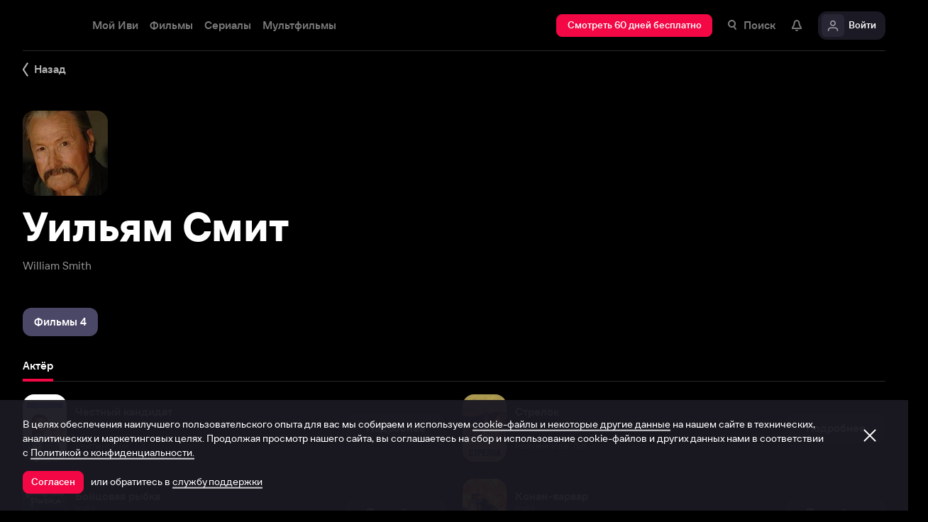

--- FILE ---
content_type: text/html; charset=utf-8
request_url: https://www.ivi.tv/person/uilyam-smit
body_size: 42538
content:
<!DOCTYPE html><html lang="ru" prefix="og: https://ogp.me/ns# video: http://ogp.me/ns/video# ya: https://webmaster.yandex.ru/vocabularies/" class="nolimit"><head><meta charSet="utf-8"/><meta name="viewport" content="initial-scale=1, maximum-scale=1, user-scalable=yes, width=device-width"/><base href="https://www.ivi.tv/"/><title>Уильям Смит (William Smith): фильмография, фото, биография. Актёр.</title><link rel="preconnect" href="https://thumbs.dfs.ivi.ru"/><link rel="preconnect" href="https://gambit-parent.dfs.ivi.ru"/><link rel="preconnect" href="https://ds-parent.dfs.ivi.ru"/><link rel="preconnect" href="https://solea-parent.dfs.ivi.ru"/><link rel="preconnect" href="https://rocket.ivi.ru"/><link rel="preconnect" href="https://api2.ivi.ru"/><script>
        (function() {
            var isStubDisplayed = false;
            var isSentryReported = false;

            window.addEventListener('error', function(event) {
                var target = event.target || event.srcElement;

                if (!target || !target.getAttribute) {
                    return;
                }

                var dataInfo = target.getAttribute('data-info');

                if (dataInfo !== 'main-script' && dataInfo !== 'main-style') {
                    return;
                }

                var resourceUrl = (target.src || target.href) || 'unknown';
                var isDictionaryError = resourceUrl.indexOf('i18n') !== -1 || resourceUrl.indexOf('playerDictionary') !== -1;

                if (!isDictionaryError && !isStubDisplayed) {
                    isStubDisplayed = true;
                    var stub = document.getElementById('inpblockstub');
                    if (stub) {
                        stub.style.display = 'block';
                    }
                }

                if (!isSentryReported) {
                    isSentryReported = true;

                    try {
                        
        const payload = {
            'project': 'log',
            'logger': 'javascript',
            'platform': 'javascript',
            'request': {
                'headers': {
                    'User-Agent': navigator.userAgent
                },
                'url': window.location.href
            },
            'exception': {
                'values': [{
                    'type': 'Error',
                    'value': 'Main resource load error'
                }],
                'mechanism': {'type': 'generic', 'handled': true}
            },
            'transaction': '<anonymous>',
            'trimHeadFrames': 0,
            'extra': {},
            'breadcrumbs': {},
            'user': {},
            'environment': 'prod',
            'tags': {'isMainResourceLoadError': '1', 'resourceUrl': resourceUrl}
        }

        var errorValue = payload.exception.values[0].value;
        var maxErrorLength = 50000;

        if (errorValue && errorValue.length > maxErrorLength) {
            payload.exception.values[0].value = errorValue.substring(0, maxErrorLength) + '... [truncated]';
        }

        fetch && fetch('//' + document.domain + '/storm/frontlog/api/log/store/?', {
            "headers": {
                "content-type": "text/plain;charset=UTF-8"
            },
            "body": JSON.stringify(payload),
            "method": "POST"
        });
    
                    } catch (sentryError) {
                    }
                }
            }, true);
        })();
    </script><script src="https://yastatic.net/s3/passport-sdk/autofill/v1/sdk-suggest-with-polyfills-latest.js"></script><script type="text/javascript">
                    (function(m,e,t,r,i,k,a){m[i]=m[i]||function(){(m[i].a=m[i].a||[]).push(arguments)};
                    m[i].l=1*new Date();
                    for (var j = 0; j < document.scripts.length; j++) {if (document.scripts[j].src === r) { return; }}
                    k=e.createElement(t),a=e.getElementsByTagName(t)[0],k.async=1,k.src=r,a.parentNode.insertBefore(k,a)})
                    (window, document, "script", "https://mc.yandex.ru/metrika/tag.js", "ym");

                    ym(89754140, "init", {
                        clickmap:true,
                        trackLinks:true,
                        accurateTrackBounce:true,
                        webvisor:true
                    });
                </script><link data-info="main-style" rel="stylesheet" href="https://s3.dfs.ivi.ru/849c829d658baaeff512d766b0db3cce/dist/release_26.01.04_5e175261/esnext/storm.bundle.dd8fc7.css"/><link data-info="main-style" rel="stylesheet" href="https://s3.dfs.ivi.ru/849c829d658baaeff512d766b0db3cce/dist/release_26.01.04_5e175261/esnext/PersonPage.66412a.css"/><script data-info="main-script" defer="" fetchpriority="high" src="https://s3.dfs.ivi.ru/849c829d658baaeff512d766b0db3cce/dist/release_26.01.04_5e175261/es5/vendors/react-ecosystem.b0a17f.js"></script><script data-info="main-script" defer="" fetchpriority="high" src="https://s3.dfs.ivi.ru/849c829d658baaeff512d766b0db3cce/dist/release_26.01.04_5e175261/es5/vendors/web-cypher.1be355.js"></script><script data-info="main-script" defer="" fetchpriority="high" src="https://s3.dfs.ivi.ru/849c829d658baaeff512d766b0db3cce/dist/release_26.01.04_5e175261/esnext/i18n-common-ru-json.74db89.js"></script><script data-info="main-script" defer="" fetchpriority="high" src="https://s3.dfs.ivi.ru/849c829d658baaeff512d766b0db3cce/dist/release_26.01.04_5e175261/esnext/i18n-person-ru-json.e477eb.js"></script><script data-info="main-script" defer="" fetchpriority="high" src="https://s3.dfs.ivi.ru/849c829d658baaeff512d766b0db3cce/dist/release_26.01.04_5e175261/esnext/PersonPage.66412a.js"></script><script data-info="main-script" defer="" fetchpriority="high" src="https://s3.dfs.ivi.ru/849c829d658baaeff512d766b0db3cce/dist/release_26.01.04_5e175261/esnext/storm.bundle.dd8fc7.js"></script><meta name="description" content="Актёр:"/><meta property="og:title" content="Уильям Смит (William Smith): фильмография, фото, биография. Актёр."/><meta property="mrc__share_title" content="Уильям Смит (William Smith): фильмография, фото, биография. Актёр."/><meta property="og:description" content="Актёр:"/><meta property="og:image" content="https://s3.dfs.ivi.ru/849c829d658baaeff512d766b0db3cce/dist/release_26.01.04_5e175261/storm/images/social/ivi_1000x523.jpg"/><meta property="og:image:width" content="968"/><meta property="og:image:height" content="504"/><meta name="twitter:card" content="summary_large_image"/><meta name="twitter:image:src" content="https://s3.dfs.ivi.ru/849c829d658baaeff512d766b0db3cce/dist/release_26.01.04_5e175261/storm/images/social/ivi_1000x523.jpg"/><link rel="image_src" href="https://s3.dfs.ivi.ru/849c829d658baaeff512d766b0db3cce/dist/release_26.01.04_5e175261/storm/images/social/ivi_1000x523.jpg"/><link rel="shortcut icon" type="image/png" href="https://s3.dfs.ivi.ru/849c829d658baaeff512d766b0db3cce/dist/release_26.01.04_5e175261/storm/images/favicon/64.png"/><link rel="icon" type="image/png" href="https://s3.dfs.ivi.ru/849c829d658baaeff512d766b0db3cce/dist/release_26.01.04_5e175261/storm/images/favicon/64.png"/><link rel="icon" type="image/svg+xml" href="https://s3.dfs.ivi.ru/849c829d658baaeff512d766b0db3cce/dist/release_26.01.04_5e175261/storm/images/favicon/favicon.svg"/><link rel="alternate" hrefLang="ru-RU" href="https://www.ivi.ru/person/uilyam-smit"/><link rel="alternate" hrefLang="ru-UA" href="https://www.ivi.ru/person/uilyam-smit"/><link rel="alternate" hrefLang="ru-KZ" href="https://www.ivi.ru/person/uilyam-smit"/><link rel="alternate" hrefLang="ru-BY" href="https://www.ivi.ru/person/uilyam-smit"/><link rel="alternate" hrefLang="ru-MD" href="https://www.ivi.ru/person/uilyam-smit"/><link rel="alternate" hrefLang="ru-GE" href="https://www.ivi.ru/person/uilyam-smit"/><link rel="alternate" hrefLang="ru-KG" href="https://www.ivi.ru/person/uilyam-smit"/><link rel="alternate" hrefLang="ru-AM" href="https://www.ivi.ru/person/uilyam-smit"/><link rel="alternate" hrefLang="ru-UZ" href="https://www.ivi.ru/person/uilyam-smit"/><link rel="alternate" hrefLang="ru-TJ" href="https://www.ivi.ru/person/uilyam-smit"/><link rel="alternate" hrefLang="ru-TM" href="https://www.ivi.ru/person/uilyam-smit"/><link rel="alternate" hrefLang="uz" href="https://www.ivi.ru/uz/person/uilyam-smit"/><link rel="alternate" hrefLang="ru" href="https://www.ivi.tv/person/uilyam-smit"/><link rel="apple-touch-icon" sizes="57x57" href="https://s3.dfs.ivi.ru/849c829d658baaeff512d766b0db3cce/dist/release_26.01.04_5e175261/storm/images/apple/57x57.png"/><link rel="apple-touch-icon-precomposed" sizes="57x57" href="https://s3.dfs.ivi.ru/849c829d658baaeff512d766b0db3cce/dist/release_26.01.04_5e175261/storm/images/apple/57x57-precomposed.png"/><link rel="apple-touch-icon" sizes="60x60" href="https://s3.dfs.ivi.ru/849c829d658baaeff512d766b0db3cce/dist/release_26.01.04_5e175261/storm/images/apple/60x60.png"/><link rel="apple-touch-icon-precomposed" sizes="60x60" href="https://s3.dfs.ivi.ru/849c829d658baaeff512d766b0db3cce/dist/release_26.01.04_5e175261/storm/images/apple/60x60-precomposed.png"/><link rel="apple-touch-icon" sizes="72x72" href="https://s3.dfs.ivi.ru/849c829d658baaeff512d766b0db3cce/dist/release_26.01.04_5e175261/storm/images/apple/72x72.png"/><link rel="apple-touch-icon-precomposed" sizes="72x72" href="https://s3.dfs.ivi.ru/849c829d658baaeff512d766b0db3cce/dist/release_26.01.04_5e175261/storm/images/apple/72x72-precomposed.png"/><link rel="apple-touch-icon" sizes="76x76" href="https://s3.dfs.ivi.ru/849c829d658baaeff512d766b0db3cce/dist/release_26.01.04_5e175261/storm/images/apple/76x76.png"/><link rel="apple-touch-icon-precomposed" sizes="76x76" href="https://s3.dfs.ivi.ru/849c829d658baaeff512d766b0db3cce/dist/release_26.01.04_5e175261/storm/images/apple/76x76-precomposed.png"/><link rel="apple-touch-icon" sizes="114x114" href="https://s3.dfs.ivi.ru/849c829d658baaeff512d766b0db3cce/dist/release_26.01.04_5e175261/storm/images/apple/114x114.png"/><link rel="apple-touch-icon-precomposed" sizes="114x114" href="https://s3.dfs.ivi.ru/849c829d658baaeff512d766b0db3cce/dist/release_26.01.04_5e175261/storm/images/apple/114x114-precomposed.png"/><link rel="apple-touch-icon" sizes="120x120" href="https://s3.dfs.ivi.ru/849c829d658baaeff512d766b0db3cce/dist/release_26.01.04_5e175261/storm/images/apple/120x120.png"/><link rel="apple-touch-icon-precomposed" sizes="120x120" href="https://s3.dfs.ivi.ru/849c829d658baaeff512d766b0db3cce/dist/release_26.01.04_5e175261/storm/images/apple/120x120-precomposed.png"/><link rel="apple-touch-icon" sizes="144x144" href="https://s3.dfs.ivi.ru/849c829d658baaeff512d766b0db3cce/dist/release_26.01.04_5e175261/storm/images/apple/144x144.png"/><link rel="apple-touch-icon-precomposed" sizes="144x144" href="https://s3.dfs.ivi.ru/849c829d658baaeff512d766b0db3cce/dist/release_26.01.04_5e175261/storm/images/apple/144x144-precomposed.png"/><link rel="apple-touch-icon" sizes="152x152" href="https://s3.dfs.ivi.ru/849c829d658baaeff512d766b0db3cce/dist/release_26.01.04_5e175261/storm/images/apple/152x152.png"/><link rel="apple-touch-icon-precomposed" sizes="152x152" href="https://s3.dfs.ivi.ru/849c829d658baaeff512d766b0db3cce/dist/release_26.01.04_5e175261/storm/images/apple/152x152-precomposed.png"/><link rel="apple-touch-icon" href="https://s3.dfs.ivi.ru/849c829d658baaeff512d766b0db3cce/dist/release_26.01.04_5e175261/storm/images/apple/57x57.png"/><link rel="apple-touch-icon-precomposed" href="https://s3.dfs.ivi.ru/849c829d658baaeff512d766b0db3cce/dist/release_26.01.04_5e175261/storm/images/apple/57x57-precomposed.png"/><link rel="icon" sizes="192x192" href="https://s3.dfs.ivi.ru/849c829d658baaeff512d766b0db3cce/dist/release_26.01.04_5e175261/storm/images/apple/192x192-precomposed.png"/><link rel="canonical" href="https://www.ivi.tv/person/uilyam-smit"/><meta name="theme-color" content="#100e19"/><meta name="msapplication-navbutton-color" content="#ec174f"/><meta name="mobile-web-app-capable" content="yes"/><meta name="apple-mobile-web-app-capable" content="yes"/><meta name="apple-mobile-web-app-status-bar-style" content="black"/><meta name="application-name" content="ivi.ru"/><meta name="apple-mobile-web-app-title" content="ivi.ru"/><meta name="msapplication-starturl" content="./?utm_source=a2hs_feather"/><meta name="apple-itunes-app" content="app-id=455705533"/><link rel="search" title="Иви" type="application/opensearchdescription+xml" href="/ivi_search.xml"/><link crossorigin="use-credentials" rel="manifest" href="/manifest.json"/></head><body class="basePage person isAbNavigation isAbNavigation"><button style="display:block;z-index:9999;position:fixed;top:0;left:0;bottom:0;right:0;width:100vw;cursor:wait;border:none;background:transparent" id="inpblock"><div id="inpblockstub" style="display:none;position:absolute;left:0;right:0;bottom:0;top:0;background:#100e19"><a style="position:absolute;left:32px;top:17px" href="/"><img class="nbl-picture" height="30px" data-stub="false" src="https://solea-parent.dfs.ivi.ru/picture/ffffff,ffffff/reposition_iviLogoBig.svg"/></a><div style="position:absolute;top:50%;left:0;right:0;transform:translateY(-50%)"><div style="color:white;font-weight:700;font-size:44px;margin-bottom:12px">Ошибка</div><div style="color:#a5a1b2;font-size:20px;line-height:24px;padding-left:16px;padding-right:16px">На сайте проводятся технические работы.</div><div style="color:#a5a1b2;font-size:20px;line-height:24px;padding-left:16px;padding-right:16px">Пожалуйста, зайдите позже.</div></div></div></button><noscript><div><img src="https://mc.yandex.ru/watch/89754140" style="position:absolute;left:-9999px" alt=""/></div></noscript><script defer="">
                dataLayer = [{"is_buyer":false},{"dynx_pagetype":"other","user_auth_status":false,"user_subscribe_status":0,"country_code":"US"}];
                try {
                    if (window.localStorage && window.localStorage.getItem('ivi_user_id')) {
                        dataLayer.push({
                            'user_id': window.localStorage.getItem('ivi_user_id')
                        });
                    }
                } catch (e) {}
            </script><noscript><iframe src="//www.googletagmanager.com/ns.html?id=GTM-TK47DZ" height="0" width="0" style="display:none;visibility:hidden"></iframe></noscript><script id="gtm-counter" defer="">
                (function(w,d,s,l,i){w[l]=w[l]||[];w[l].push({'gtm.start':
                new Date().getTime(),event:'gtm.js'});var f=d.getElementsByTagName(s)[0],
                j=d.createElement(s),dl=l!='dataLayer'?'&l='+l:'';j.async=true;j.src=
                '//www.googletagmanager.com/gtm.js?id='+i+dl;f.parentNode.insertBefore(j,f);
                })(window,document,'script','dataLayer','GTM-TK47DZ');
            </script><script defer="">
                dataLayer.push({
                    'GAwithGTM': 'yes'
                });
            </script><div id="root" class="basePage__inner"><div id="hiddenPerformanceMarkElement" style="display:none"></div><div id="search-root"></div><div class="page-wrapper"><div class="person__backlinkSection"><div class="person__backlinkSection-inner"><div class="person__backlink"><div class="nbl-simpleControlButton nbl-simpleControlButton_size_barb nbl-simpleControlButton_style_kark"><div class="nbl-simpleControlButton__content"><div class="nbl-simpleControlButton__iconWrapper"><img src="https://solea-parent.dfs.ivi.ru/icon/ffffff,ffffff/arrowLeft_8x20.svg" class="nbl-iconSvg nbl-simpleControlButton__nbl-iconSvg" style="width:8px;height:20px"/></div><div class="nbl-simpleControlButton__caption">Назад</div></div></div></div></div></div><section class="pageSection pageSection_noGap person__pageSection person__pageSection_noGap"><div class="pageSection__container"><div class="pageSection__container-inner"><div class="person__contentColumn"><div class="person__personHeader personHeader personHeader_hasPosterImage"><div class="personHeader__figure"><div class="nbl-poster nbl-poster_type_person personHeader__nbl-poster"><div class="nbl-poster__imageWrapper"><div class="nbl-poster__imagePersonWrapper"><img class="nbl-poster__image" data-stub="false" src="https://thumbs.dfs.ivi.ru/storage0/contents/1/5/d484083ef94a998af226ba961cff6f.jpg/120x144/?q=85&amp;mod=to_webp"/></div></div></div></div><div class="personHeader__alternate">William Smith</div><h1 class="personHeader__title">Уильям Смит</h1></div></div></div></div></section><section class="pageSection pageSection_noGap personFilmographyContainer__pageSection personFilmographyContainer__pageSection_noGap"><div class="pageSection__container"><div class="pageSection__container-inner"><div id="person-content-column" class="personFilmographyContainer"><div class="nbl-segmentControl nbl-segmentControl_size_bytrat nbl-segmentControl_style_kozmo"><div class="nbl-segmentControlItem nbl-segmentControlItem_size_vusmus nbl-segmentControlItem_style_arf nbl-segmentControlItem_roundingMode_both nbl-segmentControlItem_textAlign_center nbl-segmentControlItem_selected nbl-segmentControl__nbl-segmentControlItem nbl-segmentControl__item"><div class="nbl-segmentControlItem__caption">Фильмы 4</div></div></div><div class="personFilmographyContainer__contentList"><div id="filmography" class="personFilmography personFilmographyContainer__personFilmography"><div class="personFilmography__content"><div class="personFilmography__tabs"><div class="nbl-scrollableTabs nbl-scrollableTabs nbl-scrollableTabs_variation_vex personFilmography__scrollableTabsSection"><div class="nbl-scrollpane nbl-scrollpane nbl-scrollpane_variation_crein nbl-scrollpane_hasNativeScroll nbl-scrollableTabs__nbl-scrollpane"><div class="nbl-scrollpane__viewport"><div class="nbl-scrollpane__content"><div class="nbl-tabs nbl-tabs_style_fir nbl-scrollableTabs__nbl-tabs"><div class="nbl-tabs__inner"><div class="nbl-tabs__gutter"></div><div class="nbl-tabsItem nbl-tabsItem_selected nbl-tabs__nbl-tabsItem"><div class="nbl-tabsItem__textBlock"><div class="nbl-tabsItem__captionRow"><div class="nbl-tabsItem__caption">Актёр</div></div></div><div class="nbl-tabsItem__stripe"></div></div></div></div></div></div></div></div></div><div class="personFilmography__list"><div data-contentid="420712" class="personFilmographyItem personFilmography__personFilmographyItem"><a class="personFilmographyItem__body" href="/watch/420712"><div class="nbl-posterSidewardBlock nbl-posterSidewardBlock_type_thumb nbl-posterSidewardBlock_size_amora nbl-posterSidewardBlock_style_kotenic personFilmographyItem__nbl-posterSidewardBlock"><div class="nbl-posterSidewardBlock__bodyWrapper"><div class="nbl-posterSidewardBlock__body"><div class="nbl-posterSidewardBlock__imageSection"><div class="nbl-poster nbl-poster_type_poster nbl-poster_extrasMode_rusk nbl-posterSidewardBlock__nbl-poster"><div class="nbl-poster__imageWrapper"><img class="nbl-poster__image" data-stub="true" src="[data-uri]"/></div></div></div><div class="nbl-posterSidewardBlock__textSection"><div class="nbl-posterSidewardBlock__titleRow"><div class="nbl-posterSidewardBlock__title">Честный кандидат</div></div><div class="nbl-posterSidewardBlock__extraRow"><span class="nbl-posterSidewardBlock__extraItem">2020</span></div><div class="nbl-posterSidewardBlock__details">Рейтинг Иви: 7,3</div></div></div></div></div><div class="personFilmographyItem__action"><div class="nbl-button nbl-button_textAlign_center nbl-button_style_makoto nbl-button_size_shinnok nbl-button_hasBadge_0"><div class="nbl-button__primaryText">Подробнее</div></div></div></a></div><div data-contentid="81726" class="personFilmographyItem personFilmography__personFilmographyItem"><a class="personFilmographyItem__body" href="/watch/81726"><div class="nbl-posterSidewardBlock nbl-posterSidewardBlock_type_thumb nbl-posterSidewardBlock_size_amora nbl-posterSidewardBlock_style_kotenic personFilmographyItem__nbl-posterSidewardBlock"><div class="nbl-posterSidewardBlock__bodyWrapper"><div class="nbl-posterSidewardBlock__body"><div class="nbl-posterSidewardBlock__imageSection"><div class="nbl-poster nbl-poster_type_poster nbl-poster_extrasMode_rusk nbl-posterSidewardBlock__nbl-poster"><div class="nbl-poster__imageWrapper"><img class="nbl-poster__image" data-stub="true" src="[data-uri]"/></div></div></div><div class="nbl-posterSidewardBlock__textSection"><div class="nbl-posterSidewardBlock__titleRow"><div class="nbl-posterSidewardBlock__title">Стрелок</div></div><div class="nbl-posterSidewardBlock__extraRow"><span class="nbl-posterSidewardBlock__extraItem">1997</span></div><div class="nbl-posterSidewardBlock__details">Рейтинг Иви: 5,8</div></div></div></div></div><div class="personFilmographyItem__action"><div class="nbl-button nbl-button_textAlign_center nbl-button_style_makoto nbl-button_size_shinnok nbl-button_hasBadge_0"><div class="nbl-button__primaryText">Подробнее</div></div></div></a></div><div data-contentid="90239" class="personFilmographyItem personFilmography__personFilmographyItem"><a class="personFilmographyItem__body" href="/watch/90239"><div class="nbl-posterSidewardBlock nbl-posterSidewardBlock_type_thumb nbl-posterSidewardBlock_size_amora nbl-posterSidewardBlock_style_kotenic personFilmographyItem__nbl-posterSidewardBlock"><div class="nbl-posterSidewardBlock__bodyWrapper"><div class="nbl-posterSidewardBlock__body"><div class="nbl-posterSidewardBlock__imageSection"><div class="nbl-poster nbl-poster_type_poster nbl-poster_extrasMode_rusk nbl-posterSidewardBlock__nbl-poster"><div class="nbl-poster__imageWrapper"><img class="nbl-poster__image" data-stub="true" src="[data-uri]"/></div></div></div><div class="nbl-posterSidewardBlock__textSection"><div class="nbl-posterSidewardBlock__titleRow"><div class="nbl-posterSidewardBlock__title">Бойцовая рыбка</div></div><div class="nbl-posterSidewardBlock__extraRow"><span class="nbl-posterSidewardBlock__extraItem">1983</span></div><div class="nbl-posterSidewardBlock__details">Рейтинг Иви: 8,0</div></div></div></div></div><div class="personFilmographyItem__action"><div class="nbl-button nbl-button_textAlign_center nbl-button_style_makoto nbl-button_size_shinnok nbl-button_hasBadge_0"><div class="nbl-button__primaryText">Подробнее</div></div></div></a></div><div data-contentid="161464" class="personFilmographyItem personFilmography__personFilmographyItem"><a class="personFilmographyItem__body" href="/watch/161464"><div class="nbl-posterSidewardBlock nbl-posterSidewardBlock_type_thumb nbl-posterSidewardBlock_size_amora nbl-posterSidewardBlock_style_kotenic personFilmographyItem__nbl-posterSidewardBlock"><div class="nbl-posterSidewardBlock__bodyWrapper"><div class="nbl-posterSidewardBlock__body"><div class="nbl-posterSidewardBlock__imageSection"><div class="nbl-poster nbl-poster_type_poster nbl-poster_extrasMode_rusk nbl-posterSidewardBlock__nbl-poster"><div class="nbl-poster__imageWrapper"><img class="nbl-poster__image" data-stub="true" src="[data-uri]"/></div></div></div><div class="nbl-posterSidewardBlock__textSection"><div class="nbl-posterSidewardBlock__titleRow"><div class="nbl-posterSidewardBlock__title">Конан-варвар</div></div><div class="nbl-posterSidewardBlock__extraRow"><span class="nbl-posterSidewardBlock__extraItem">1982</span></div><div class="nbl-posterSidewardBlock__details">Рейтинг Иви: 7,9</div></div></div></div></div><div class="personFilmographyItem__action"><div class="nbl-button nbl-button_textAlign_center nbl-button_style_makoto nbl-button_size_shinnok nbl-button_hasBadge_0"><div class="nbl-button__primaryText">Подробнее</div></div></div></a></div></div></div></div></div></div></div></div></section><section class="pageSection pageSection_noGap personComments__pageSection personComments__pageSection_noGap"><div class="pageSection__container"><div class="pageSection__container-inner"><div class="personComments person__personComments"><div class="personComments__title">Комментарии</div><form class="personComments__addCommentForm"><div class="nbl-input nbl-input_style_xenon nbl-input_type_pascal nbl-input_iconType_none"><div class="nbl-input__body"><input class="nbl-input__editbox" type="text" value=""/><div class="nbl-input__overlays"><div class="nbl-input__placeholder">Расскажите первым о персоне</div><div class="nbl-input__stripe"></div></div></div></div><button type="submit" disabled="" class="nbl-button nbl-button_textAlign_center nbl-button_disabled nbl-button_style_makoto nbl-button_size_shinnok nbl-button_hasBadge_0"><div class="nbl-button__primaryText">Отправить</div></button></form></div></div></div></section><section class="pageSection pageSection_noGap person__pageSection person__pageSection_noGap"><div class="pageSection__container"><div class="pageSection__container-inner"><div class="person__personPopulars"><div class="gallery gallery gallery_personsGallery gallery_ivi-carousel"><div class="gallery__header">Популярные персоны</div><div class="gallery__carousel"><div class="gallery__viewport"><div class="gallery__viewport-inner"><div class="ivi-carousel not-init"><div class="ivi-carousel-viewport"><div class="ivi-carousel-container"><div class="ivi-carousel-item ivi-carousel-item-type_poster"><a class="nbl-slimPosterBlock nbl-slimPosterBlock_type_poster nbl-slimPosterBlock_status_default nbl-slimPosterBlock_iconStatus_none nbl-slimPosterBlock_available gallery__nbl-slimPosterBlock" href="/person/vitalij_shlyappo"><div class="nbl-slimPosterBlock__imageSection"><div class="nbl-poster nbl-poster_type_poster nbl-slimPosterBlock__nbl-poster"><div class="nbl-poster__imageWrapper"><img class="nbl-poster__image" data-stub="false" src="https://thumbs.dfs.ivi.ru/storage0/contents/7/8/d6a58e32de4750838a1dad8ac5e326.jpg/234x360/?q=85&amp;mod=to_webp"/></div></div></div><div class="nbl-slimPosterBlock__textSection"><div class="nbl-slimPosterBlock__title"><span class="nbl-slimPosterBlock__titleText">Виталий Шляппо</span></div><div class="nbl-slimPosterBlock__extra"><div class="nbl-slimPosterBlock__extraItem">Продюсер</div></div></div></a></div><div class="ivi-carousel-item ivi-carousel-item-type_poster"><a class="nbl-slimPosterBlock nbl-slimPosterBlock_type_poster nbl-slimPosterBlock_status_default nbl-slimPosterBlock_iconStatus_none nbl-slimPosterBlock_available gallery__nbl-slimPosterBlock" href="/person/sergey-burunov-20134"><div class="nbl-slimPosterBlock__imageSection"><div class="nbl-poster nbl-poster_type_poster nbl-slimPosterBlock__nbl-poster"><div class="nbl-poster__imageWrapper"><img class="nbl-poster__image" data-stub="false" src="https://thumbs.dfs.ivi.ru/storage0/contents/3/0/63cbaa89104d9ea54556b385749de3.jpg/234x360/?q=85&amp;mod=to_webp"/></div></div></div><div class="nbl-slimPosterBlock__textSection"><div class="nbl-slimPosterBlock__title"><span class="nbl-slimPosterBlock__titleText">Сергей Бурунов</span></div><div class="nbl-slimPosterBlock__extra"><div class="nbl-slimPosterBlock__extraItem">Актёр дубляжа</div></div></div></a></div><div class="ivi-carousel-item ivi-carousel-item-type_poster"><a class="nbl-slimPosterBlock nbl-slimPosterBlock_type_poster nbl-slimPosterBlock_status_default nbl-slimPosterBlock_iconStatus_none nbl-slimPosterBlock_available gallery__nbl-slimPosterBlock" href="/person/andrey-merzlikin-707"><div class="nbl-slimPosterBlock__imageSection"><div class="nbl-poster nbl-poster_type_poster nbl-slimPosterBlock__nbl-poster"><div class="nbl-poster__imageWrapper"><img class="nbl-poster__image" data-stub="false" src="https://thumbs.dfs.ivi.ru/storage0/contents/6/a/8cfcf7c09247e7a4bde94e8544346d.jpg/234x360/?q=85&amp;mod=to_webp"/></div></div></div><div class="nbl-slimPosterBlock__textSection"><div class="nbl-slimPosterBlock__title"><span class="nbl-slimPosterBlock__titleText">Андрей Мерзликин</span></div><div class="nbl-slimPosterBlock__extra"><div class="nbl-slimPosterBlock__extraItem">Актёр</div></div></div></a></div><div class="ivi-carousel-item ivi-carousel-item-type_poster"><a class="nbl-slimPosterBlock nbl-slimPosterBlock_type_poster nbl-slimPosterBlock_status_default nbl-slimPosterBlock_iconStatus_none nbl-slimPosterBlock_available gallery__nbl-slimPosterBlock" href="/person/konstantin-khabensky-824"><div class="nbl-slimPosterBlock__imageSection"><div class="nbl-poster nbl-poster_type_poster nbl-slimPosterBlock__nbl-poster"><div class="nbl-poster__imageWrapper"><img class="nbl-poster__image" data-stub="false" src="https://thumbs.dfs.ivi.ru/storage0/contents/4/0/e50eca594f42b6932a1b9f3a2b3c6a.jpg/234x360/?q=85&amp;mod=to_webp"/></div></div></div><div class="nbl-slimPosterBlock__textSection"><div class="nbl-slimPosterBlock__title"><span class="nbl-slimPosterBlock__titleText">Константин Хабенский</span></div><div class="nbl-slimPosterBlock__extra"><div class="nbl-slimPosterBlock__extraItem">Актёр</div></div></div></a></div><div class="ivi-carousel-item ivi-carousel-item-type_poster"><a class="nbl-slimPosterBlock nbl-slimPosterBlock_type_poster nbl-slimPosterBlock_status_default nbl-slimPosterBlock_iconStatus_none nbl-slimPosterBlock_available gallery__nbl-slimPosterBlock" href="/person/gosha-kutsenko-353"><div class="nbl-slimPosterBlock__imageSection"><div class="nbl-poster nbl-poster_type_poster nbl-slimPosterBlock__nbl-poster"><div class="nbl-poster__imageWrapper"><img class="nbl-poster__image" data-stub="false" src="https://thumbs.dfs.ivi.ru/storage37/contents/0/b/ba0e592ce8005c03b244dc4b7acf38.jpg/234x360/?q=85&amp;mod=to_webp"/></div></div></div><div class="nbl-slimPosterBlock__textSection"><div class="nbl-slimPosterBlock__title"><span class="nbl-slimPosterBlock__titleText">Гоша Куценко</span></div><div class="nbl-slimPosterBlock__extra"><div class="nbl-slimPosterBlock__extraItem">Актёр</div></div></div></a></div><div class="ivi-carousel-item ivi-carousel-item-type_poster"><a class="nbl-slimPosterBlock nbl-slimPosterBlock_type_poster nbl-slimPosterBlock_status_default nbl-slimPosterBlock_iconStatus_none nbl-slimPosterBlock_available gallery__nbl-slimPosterBlock" href="/person/fyodor_bondarchuk"><div class="nbl-slimPosterBlock__imageSection"><div class="nbl-poster nbl-poster_type_poster nbl-slimPosterBlock__nbl-poster"><div class="nbl-poster__imageWrapper"><img class="nbl-poster__image" data-stub="false" src="https://thumbs.dfs.ivi.ru/storage5/contents/6/1/ba4898575f8878a8d44c96d2faf135.jpg/234x360/?q=85&amp;mod=to_webp"/></div></div></div><div class="nbl-slimPosterBlock__textSection"><div class="nbl-slimPosterBlock__title"><span class="nbl-slimPosterBlock__titleText">Фёдор Бондарчук</span></div><div class="nbl-slimPosterBlock__extra"><div class="nbl-slimPosterBlock__extraItem">Актёр</div></div></div></a></div><div class="ivi-carousel-item ivi-carousel-item-type_poster"><a class="nbl-slimPosterBlock nbl-slimPosterBlock_type_poster nbl-slimPosterBlock_status_default nbl-slimPosterBlock_iconStatus_none nbl-slimPosterBlock_available gallery__nbl-slimPosterBlock" href="/person/tina-kandelaki"><div class="nbl-slimPosterBlock__imageSection"><div class="nbl-poster nbl-poster_type_poster nbl-slimPosterBlock__nbl-poster"><div class="nbl-poster__imageWrapper"><img class="nbl-poster__image" data-stub="false" src="https://thumbs.dfs.ivi.ru/storage0/contents/d/8/3eefa6918a44b98719d9518caa50fa.jpg/234x360/?q=85&amp;mod=to_webp"/></div></div></div><div class="nbl-slimPosterBlock__textSection"><div class="nbl-slimPosterBlock__title"><span class="nbl-slimPosterBlock__titleText">Тина Канделаки</span></div><div class="nbl-slimPosterBlock__extra"><div class="nbl-slimPosterBlock__extraItem">Продюсер</div></div></div></a></div><div class="ivi-carousel-item ivi-carousel-item-type_poster"><a class="nbl-slimPosterBlock nbl-slimPosterBlock_type_poster nbl-slimPosterBlock_status_default nbl-slimPosterBlock_iconStatus_none nbl-slimPosterBlock_available gallery__nbl-slimPosterBlock" href="/person/pavel-priluchnyy"><div class="nbl-slimPosterBlock__imageSection"><div class="nbl-poster nbl-poster_type_poster nbl-slimPosterBlock__nbl-poster"><div class="nbl-poster__imageWrapper"><img class="nbl-poster__image" data-stub="false" src="https://thumbs.dfs.ivi.ru/storage0/contents/4/d/217a7891a8420eb07c1850a3286057.jpg/234x360/?q=85&amp;mod=to_webp"/></div></div></div><div class="nbl-slimPosterBlock__textSection"><div class="nbl-slimPosterBlock__title"><span class="nbl-slimPosterBlock__titleText">Павел Прилучный</span></div><div class="nbl-slimPosterBlock__extra"><div class="nbl-slimPosterBlock__extraItem">Актёр</div></div></div></a></div><div class="ivi-carousel-item ivi-carousel-item-type_poster"><a class="nbl-slimPosterBlock nbl-slimPosterBlock_type_poster nbl-slimPosterBlock_status_default nbl-slimPosterBlock_iconStatus_none nbl-slimPosterBlock_available gallery__nbl-slimPosterBlock" href="/person/pavel-derevyanko"><div class="nbl-slimPosterBlock__imageSection"><div class="nbl-poster nbl-poster_type_poster nbl-slimPosterBlock__nbl-poster"><div class="nbl-poster__imageWrapper"><img class="nbl-poster__image" data-stub="false" src="https://thumbs.dfs.ivi.ru/storage0/contents/c/c/6f9d2286e544aaa89fb600e6aadbc7.jpg/234x360/?q=85&amp;mod=to_webp"/></div></div></div><div class="nbl-slimPosterBlock__textSection"><div class="nbl-slimPosterBlock__title"><span class="nbl-slimPosterBlock__titleText">Павел Деревянко</span></div><div class="nbl-slimPosterBlock__extra"><div class="nbl-slimPosterBlock__extraItem">Актёр</div></div></div></a></div><div class="ivi-carousel-item ivi-carousel-item-type_poster"><a class="nbl-slimPosterBlock nbl-slimPosterBlock_type_poster nbl-slimPosterBlock_status_default nbl-slimPosterBlock_iconStatus_none nbl-slimPosterBlock_available gallery__nbl-slimPosterBlock" href="/person/artem-tkachenko-18113"><div class="nbl-slimPosterBlock__imageSection"><div class="nbl-poster nbl-poster_type_poster nbl-slimPosterBlock__nbl-poster"><div class="nbl-poster__imageWrapper"><img class="nbl-poster__image" data-stub="false" src="https://thumbs.dfs.ivi.ru/storage5/contents/b/5/ac530299895324513a4e8419fe0420.jpg/234x360/?q=85&amp;mod=to_webp"/></div></div></div><div class="nbl-slimPosterBlock__textSection"><div class="nbl-slimPosterBlock__title"><span class="nbl-slimPosterBlock__titleText">Артём Ткаченко</span></div><div class="nbl-slimPosterBlock__extra"><div class="nbl-slimPosterBlock__extraItem">Актёр</div></div></div></a></div><div class="ivi-carousel-item ivi-carousel-item-type_poster"><a class="nbl-slimPosterBlock nbl-slimPosterBlock_type_poster nbl-slimPosterBlock_status_default nbl-slimPosterBlock_iconStatus_none nbl-slimPosterBlock_available gallery__nbl-slimPosterBlock" href="/person/svetlana-khodchenkova-7267"><div class="nbl-slimPosterBlock__imageSection"><div class="nbl-poster nbl-poster_type_poster nbl-slimPosterBlock__nbl-poster"><div class="nbl-poster__imageWrapper"><img class="nbl-poster__image" data-stub="false" src="https://thumbs.dfs.ivi.ru/storage0/contents/f/a/167930b4d342ec874d1fadbacc7bc3.jpg/234x360/?q=85&amp;mod=to_webp"/></div></div></div><div class="nbl-slimPosterBlock__textSection"><div class="nbl-slimPosterBlock__title"><span class="nbl-slimPosterBlock__titleText">Светлана Ходченкова</span></div><div class="nbl-slimPosterBlock__extra"><div class="nbl-slimPosterBlock__extraItem">Актёр</div></div></div></a></div><div class="ivi-carousel-item ivi-carousel-item-type_poster"><a class="nbl-slimPosterBlock nbl-slimPosterBlock_type_poster nbl-slimPosterBlock_status_default nbl-slimPosterBlock_iconStatus_none nbl-slimPosterBlock_available gallery__nbl-slimPosterBlock" href="/person/aleksandr_petrov"><div class="nbl-slimPosterBlock__imageSection"><div class="nbl-poster nbl-poster_type_poster nbl-slimPosterBlock__nbl-poster"><div class="nbl-poster__imageWrapper"><img class="nbl-poster__image" data-stub="false" src="https://thumbs.dfs.ivi.ru/storage0/contents/8/7/1f8e974d0949c5b05b621f58aac700.jpg/234x360/?q=85&amp;mod=to_webp"/></div></div></div><div class="nbl-slimPosterBlock__textSection"><div class="nbl-slimPosterBlock__title"><span class="nbl-slimPosterBlock__titleText">Александр Петров</span></div><div class="nbl-slimPosterBlock__extra"><div class="nbl-slimPosterBlock__extraItem">Актёр</div></div></div></a></div></div></div><span class="xArrowButton xArrowButton_slimPosterBlock xArrowButton_direction_right gallery__xArrowButton"><div class="xArrowButton__iconWrapper"><img src="https://solea-parent.dfs.ivi.ru/icon/ffffff,ffffff/arrowRight_8x20.svg" class="nbl-iconSvg xArrowButton__arrowIcon"/></div></span><div class="ivi-carousel__shadow_right"></div></div></div></div></div></div></div></div></div></section><section class="pageSection pageSection_noGap person__pageSection person__pageSection_noGap"><div class="pageSection__container"><div class="pageSection__container-inner"><div class="person__contentColumn"><div class="person__breadCrumbs"><ul class="breadCrumbs breadCrumbs_modern person__breadCrumbs" data-test="bread_crumbs_block" itemscope="" itemType="http://schema.org/BreadcrumbList"><li class="breadCrumbs__item" itemProp="itemListElement" itemscope="" itemType="http://schema.org/ListItem" data-test="bread_crumbs_item"><a itemProp="item" class="nbl-link nbl-link_style_wovou breadCrumbs__nbl-link" href="https://www.ivi.tv"><span itemProp="name">Мой Иви</span><meta itemProp="position" content="1"/></a></li><li class="breadCrumbs__item" itemProp="itemListElement" itemscope="" itemType="http://schema.org/ListItem" data-test="bread_crumbs_item"><div itemProp="item" class="nbl-link nbl-link_style_reska breadCrumbs__nbl-link"><span itemProp="name">Уильям Смит</span><meta itemProp="position" content="2"/></div></li></ul></div></div></div></div></section></div><header class="headerTop__innerWrapper" style="position:absolute;width:100%"><div id="headerTop" class="headerTop headerTop_state_init headerTop_hasDropdownMenu headerTop_page_person"><div class="headerTop__grid"><div class="headerTop__grid-inner"><div class="headerTop__body"><div class="headerTop__content"><div data-test="header_logo" class="headerTop__headerLogo headerLogo" itemscope="" itemType="http://schema.org/Organization"><div class="headerLogo__body"><a class="headerLogo__link" itemProp="url" title="Онлайн-кинотеатр Иви" href="https://www.ivi.tv/"><span class="headerLogo__text" itemProp="name">Иви</span><img class="nbl-picture" itemProp="logo" alt="Иви" data-stub="false" src="https://solea-parent.dfs.ivi.ru/picture/f30745,ffffff/ivi_newYear_logo.svg"/></a></div></div><link data-info="main-style" rel="stylesheet" href="https://s3.dfs.ivi.ru/849c829d658baaeff512d766b0db3cce/dist/release_26.01.04_5e175261/esnext/HeaderMenu.1f2cf5.css"/><div id="LazyBlock-HeaderMenu-1" style="display:contents;pointer-events:none"><div class="headerTop__headerMenu headerMenu headerMenu_hasFullDropdown"><nav class="headerMenu__navigation"><ul class="headerMenu__list"><li class="headerMenu__listItem"><div data-test="menu_section_my_ivi" class="nbl-button nbl-button_style_sairo nbl-button_size_stryker nbl-button_hasBadge_0"><div class="nbl-button__primaryText">Мой Иви</div></div></li><li class="headerMenu__listItem headerMenu__listItem_expanding"><a data-test="menu_section_films" title="Фильмы онлайн" class="nbl-button nbl-button_style_sairo nbl-button_size_stryker nbl-button_hasBadge_0" href="https://www.ivi.tv/movies"><div class="nbl-button__primaryText">Фильмы</div></a><!--$--><div class="headerDropdown movies_menu_item"><div class="headerDropdown__body"><div class="headerDropdown__grid"><div class="dropdownContent" data-testid="headerDropdownBody"><div class="dropdownContent__doubleColumn"><div class="dropdownLinksList"><div class="dropdownLinksList__title">Жанры</div><div class="dropdownLinksList__list"><div class="dropdownLinksList__item"><a title="Смотреть боевики онлайн" class="nbl-link nbl-link_style_reska" href="https://www.ivi.tv/movies/boeviki">Боевики</a></div><div class="dropdownLinksList__item"><a title="Смотреть военное кино онлайн" class="nbl-link nbl-link_style_reska" href="https://www.ivi.tv/movies/voennye">Военные</a></div><div class="dropdownLinksList__item"><a title="Смотреть детективное кино онлайн " class="nbl-link nbl-link_style_reska" href="https://www.ivi.tv/movies/detective">Детективы</a></div><div class="dropdownLinksList__item"><a title="Смотреть семейные фильмы онлайн" class="nbl-link nbl-link_style_reska" href="https://www.ivi.tv/movies/dlya_vsej_semi">Для всей семьи</a></div><div class="dropdownLinksList__item"><a title="Смотреть детское кино онлайн" class="nbl-link nbl-link_style_reska" href="https://www.ivi.tv/movies/detskiy">Для детей</a></div><div class="dropdownLinksList__item"><a title="Смотреть кинодрамы онлайн" class="nbl-link nbl-link_style_reska" href="https://www.ivi.tv/movies/drama">Драмы</a></div><div class="dropdownLinksList__item"><a title="Смотреть исторические фильмы онлайн" class="nbl-link nbl-link_style_reska" href="https://www.ivi.tv/movies/istoricheskie">Исторические</a></div><div class="dropdownLinksList__item"><a title="Смотреть комедии онлайн" class="nbl-link nbl-link_style_reska" href="https://www.ivi.tv/movies/comedy">Комедии</a></div><div class="dropdownLinksList__item"><a title="Смотреть криминальные фильмы онлайн" class="nbl-link nbl-link_style_reska" href="https://www.ivi.tv/movies/crime">Криминал</a></div><div class="dropdownLinksList__item"><a title="Смотреть мелодрамы онлайн" class="nbl-link nbl-link_style_reska" href="https://www.ivi.tv/movies/melodramy">Мелодрамы</a></div><div class="dropdownLinksList__item"><a title="Смотреть приключенческое кино онлайн" class="nbl-link nbl-link_style_reska" href="https://www.ivi.tv/movies/adventures">Приключения</a></div><div class="dropdownLinksList__item"><a title="Смотреть триллеры онлайн" class="nbl-link nbl-link_style_reska" href="https://www.ivi.tv/movies/thriller">Триллеры</a></div><div class="dropdownLinksList__item"><a title="Смотреть фильмы ужасов онлайн" class="nbl-link nbl-link_style_reska" href="https://www.ivi.tv/movies/horror">Ужасы</a></div><div class="dropdownLinksList__item"><a title="Смотреть фантастику онлайн" class="nbl-link nbl-link_style_reska" href="https://www.ivi.tv/movies/fantastika">Фантастика</a></div><div class="dropdownLinksList__item"><a title="Смотреть фильмы фэнтези онлайн" class="nbl-link nbl-link_style_reska" href="https://www.ivi.tv/movies/fentezi">Фэнтези</a></div></div></div></div><div class="dropdownContent__singleColumn"><div class="dropdownLinksList"><div class="dropdownLinksList__title">Страны</div><div class="dropdownLinksList__list"><div class="dropdownLinksList__item"><a title="Смотреть русские фильмы онлайн" class="nbl-link nbl-link_style_reska" href="https://www.ivi.tv/movies/ru">Русские</a></div><div class="dropdownLinksList__item"><a title="Смотреть зарубежные фильмы онлайн" class="nbl-link nbl-link_style_reska" href="https://www.ivi.tv/movies/foreign">Зарубежные</a></div><div class="dropdownLinksList__item"><a title="Смотреть советское кино онлайн" class="nbl-link nbl-link_style_reska" href="https://www.ivi.tv/movies/su">Советское кино</a></div></div></div><div class="dropdownLinksList"><div class="dropdownLinksList__title">Годы</div><div class="dropdownLinksList__list"><div class="dropdownLinksList__item"><a title="Смотреть фильмы 2025 года онлайн" class="nbl-link nbl-link_style_reska" href="https://www.ivi.tv/movies/2025">Фильмы 2025 года</a></div><div class="dropdownLinksList__item"><a title="Смотреть фильмы 2024 года онлайн" class="nbl-link nbl-link_style_reska" href="https://www.ivi.tv/movies/2024">Фильмы 2024 года</a></div><div class="dropdownLinksList__item"><a title="Смотреть фильмы 2023 года онлайн" class="nbl-link nbl-link_style_reska" href="https://www.ivi.tv/movies/2023">Фильмы 2023 года</a></div><div class="dropdownLinksList__item"><a title="Смотреть фильмы 2022 года онлайн" class="nbl-link nbl-link_style_reska" href="https://www.ivi.tv/movies/2022">Фильмы 2022 года</a></div><div class="dropdownLinksList__item"><a title="Смотреть фильмы 2021 года онлайн" class="nbl-link nbl-link_style_reska" href="https://www.ivi.tv/movies/2021">Фильмы 2021 года</a></div></div></div></div><div class="dropdownContent__sideContent"><div class="nbl-tabs nbl-tabs_variation_molku nbl-tabs_style_rose nbl-tabs_hasNativeScroll dropdownContent__nbl-tabs"><div class="nbl-tabs__inner"><div class="nbl-tabs__gutter"><div class="nbl-tabs__gutterStripe"></div></div><a title="Смотреть новинки" class="nbl-tabsItem nbl-tabsItem_selected nbl-tabs__nbl-tabsItem" href="https://www.ivi.tv/new/movie-new"><div class="nbl-tabsItem__textBlock"><div class="nbl-tabsItem__captionRow"><div class="nbl-tabsItem__caption">Новинки</div></div></div></a><a title="Подборки" class="nbl-tabsItem nbl-tabs__nbl-tabsItem" href="https://www.ivi.tv/collections"><div class="nbl-tabsItem__textBlock"><div class="nbl-tabsItem__captionRow"><div class="nbl-tabsItem__caption">Подборки</div></div></div></a><a title="Иви.Рейтинг" class="nbl-tabsItem nbl-tabs__nbl-tabsItem" href="https://www.ivi.tv/movies/all?ivi_rating_10_gte=7&amp;sort=ivi&amp;rating_part=main&amp;rating_model=ready"><div class="nbl-tabsItem__textBlock"><div class="nbl-tabsItem__captionRow"><div class="nbl-tabsItem__caption">Иви.Рейтинг</div></div></div></a><a title="Смотреть трейлеры" class="nbl-tabsItem nbl-tabs__nbl-tabsItem" href="https://www.ivi.tv/trailers"><div class="nbl-tabsItem__textBlock"><div class="nbl-tabsItem__captionRow"><div class="nbl-tabsItem__caption">Трейлеры</div></div></div></a><a title="Новинки подписки" class="nbl-tabsItem nbl-tabs__nbl-tabsItem" href="https://www.ivi.ru/collections/very-new-svod?sort=priority_in_collection"><div class="nbl-tabsItem__textBlock"><div class="nbl-tabsItem__captionRow"><div class="nbl-tabsItem__caption">Новинки подписки</div></div></div></a></div></div><div class="dropdownContent__sideContentWidget dropdownContent__sideContentWidget"><a class="nbl-button nbl-button_textAlign_center nbl-button_iconMode_withIcon nbl-button_style_iekichi nbl-button_size_shinnok nbl-button_hasBadge_0" href="https://www.ivi.ru/pages/tvsmart/"><div class="nbl-button__primaryText"><div class="nbl-button__iconWrapper"><img src="https://solea-parent.dfs.ivi.ru/icon/ffffff,ffffff/smartTvPromo_16.svg" class="nbl-iconSvg nbl-button__nbl-iconSvg"/></div>Смотреть на SmartTV</div></a></div></div></div></div></div></div><!--/$--></li><li class="headerMenu__listItem headerMenu__listItem_expanding"><a data-test="menu_section_menu_serials" title="Сериалы онлайн" class="nbl-button nbl-button_style_sairo nbl-button_size_stryker nbl-button_hasBadge_0" href="https://www.ivi.tv/series"><div class="nbl-button__primaryText">Сериалы</div></a><!--$--><div class="headerDropdown series_menu_item"><div class="headerDropdown__body"><div class="headerDropdown__grid"><div class="dropdownContent" data-testid="headerDropdownBody"><div class="dropdownContent__doubleColumn"><div class="dropdownLinksList"><div class="dropdownLinksList__title">Жанры</div><div class="dropdownLinksList__list"><div class="dropdownLinksList__item"><a title="Смотреть сериалы в жанре боевики онлайн" class="nbl-link nbl-link_style_reska" href="https://www.ivi.tv/series/boeviki">Боевики</a></div><div class="dropdownLinksList__item"><a title="Смотреть военные сериалы онлайн" class="nbl-link nbl-link_style_reska" href="https://www.ivi.tv/series/voennye">Военные</a></div><div class="dropdownLinksList__item"><a title="Смотреть детективные сериалы онлайн" class="nbl-link nbl-link_style_reska" href="https://www.ivi.tv/series/detective">Детективы</a></div><div class="dropdownLinksList__item"><a title="Смотреть детские сериалы онлайн" class="nbl-link nbl-link_style_reska" href="https://www.ivi.tv/series/detskoe">Для детей</a></div><div class="dropdownLinksList__item"><a title="Смотреть драматические сериалы онлайн" class="nbl-link nbl-link_style_reska" href="https://www.ivi.tv/series/dramy">Драмы</a></div><div class="dropdownLinksList__item"><a title="Смотреть исторические сериалы онлайн" class="nbl-link nbl-link_style_reska" href="https://www.ivi.tv/series/history">Исторические</a></div><div class="dropdownLinksList__item"><a title="Смотреть комедийные сериалы онлайн" class="nbl-link nbl-link_style_reska" href="https://www.ivi.tv/series/comedy">Комедийные</a></div><div class="dropdownLinksList__item"><a title="Смотреть криминальные сериалы онлайн" class="nbl-link nbl-link_style_reska" href="https://www.ivi.tv/series/crime">Криминал</a></div><div class="dropdownLinksList__item"><a title="Смотреть фильмы медицинские онлайн" class="nbl-link nbl-link_style_reska" href="https://www.ivi.tv/series/medicine">Медицинские</a></div><div class="dropdownLinksList__item"><a title="Смотреть сериалы в жанре мелодрамы онлайн" class="nbl-link nbl-link_style_reska" href="https://www.ivi.tv/series/melodramyi">Мелодрамы</a></div><div class="dropdownLinksList__item"><a title="Смотреть мистические сериалы онлайн" class="nbl-link nbl-link_style_reska" href="https://www.ivi.tv/series/misticheskie">Мистические</a></div><div class="dropdownLinksList__item"><a title="Смотреть сериалы триллеры онлайн" class="nbl-link nbl-link_style_reska" href="https://www.ivi.tv/series/thriller">Триллеры</a></div><div class="dropdownLinksList__item"><a title="Смотреть фантастические сериалы онлайн" class="nbl-link nbl-link_style_reska" href="https://www.ivi.tv/series/scifi">Фантастические</a></div><div class="dropdownLinksList__item"><a title="Смотреть сериалы фэнтези онлайн" class="nbl-link nbl-link_style_reska" href="https://www.ivi.tv/series/fantasy">Фэнтези</a></div></div></div></div><div class="dropdownContent__singleColumn"><div class="dropdownLinksList"><div class="dropdownLinksList__title">Страны</div><div class="dropdownLinksList__list"><div class="dropdownLinksList__item"><a title="Русские сериалы онлайн" class="nbl-link nbl-link_style_reska" href="https://www.ivi.tv/series/ru">Русские</a></div><div class="dropdownLinksList__item"><a title="Зарубежные сериалы онлайн" class="nbl-link nbl-link_style_reska" href="https://www.ivi.tv/series/foreign">Зарубежные</a></div><div class="dropdownLinksList__item"><a title="Турецкие сериалы онлайн" class="nbl-link nbl-link_style_reska" href="https://www.ivi.tv/series/tr">Турецкие</a></div></div></div><div class="dropdownLinksList"><div class="dropdownLinksList__title">Годы</div><div class="dropdownLinksList__list"><div class="dropdownLinksList__item"><a title="Смотреть сериалы 2025 онлайн" class="nbl-link nbl-link_style_reska" href="https://www.ivi.tv/series/2025">Сериалы 2025 года</a></div><div class="dropdownLinksList__item"><a title="Смотреть сериалы 2024 онлайн" class="nbl-link nbl-link_style_reska" href="https://www.ivi.tv/series/2024">Сериалы 2024 года</a></div><div class="dropdownLinksList__item"><a title="Смотреть сериалы 2023 онлайн" class="nbl-link nbl-link_style_reska" href="https://www.ivi.tv/series/2023">Сериалы 2023 года</a></div><div class="dropdownLinksList__item"><a title="Смотреть сериалы 2022 онлайн" class="nbl-link nbl-link_style_reska" href="https://www.ivi.tv/series/2022">Сериалы 2022 года</a></div><div class="dropdownLinksList__item"><a title="Смотреть сериалы 2021 онлайн" class="nbl-link nbl-link_style_reska" href="https://www.ivi.tv/series/2021">Сериалы 2021 года</a></div></div></div></div><div class="dropdownContent__sideContent"><div class="nbl-tabs nbl-tabs_variation_molku nbl-tabs_style_rose nbl-tabs_hasNativeScroll dropdownContent__nbl-tabs"><div class="nbl-tabs__inner"><div class="nbl-tabs__gutter"><div class="nbl-tabs__gutterStripe"></div></div><a title="Смотреть новинки" class="nbl-tabsItem nbl-tabsItem_selected nbl-tabs__nbl-tabsItem" href="https://www.ivi.tv/new/series-new"><div class="nbl-tabsItem__textBlock"><div class="nbl-tabsItem__captionRow"><div class="nbl-tabsItem__caption">Новинки</div></div></div></a><a title="Иви.Рейтинг" class="nbl-tabsItem nbl-tabs__nbl-tabsItem" href="https://www.ivi.tv/series/all?ivi_rating_10_gte=7&amp;sort=ivi&amp;rating_part=main&amp;rating_model=ready"><div class="nbl-tabsItem__textBlock"><div class="nbl-tabsItem__captionRow"><div class="nbl-tabsItem__caption">Иви.Рейтинг</div></div></div></a><a title="Смотреть сериалы в HD онлайн" class="nbl-tabsItem nbl-tabs__nbl-tabsItem" href="https://www.ivi.tv/collections/series-hd"><div class="nbl-tabsItem__textBlock"><div class="nbl-tabsItem__captionRow"><div class="nbl-tabsItem__caption">Сериалы в HD</div></div></div></a></div></div><div class="dropdownContent__sideContentWidget dropdownContent__sideContentWidget"><a class="nbl-button nbl-button_textAlign_center nbl-button_iconMode_withIcon nbl-button_style_iekichi nbl-button_size_shinnok nbl-button_hasBadge_0" href="https://www.ivi.ru/pages/tvsmart/"><div class="nbl-button__primaryText"><div class="nbl-button__iconWrapper"><img src="https://solea-parent.dfs.ivi.ru/icon/ffffff,ffffff/smartTvPromo_16.svg" class="nbl-iconSvg nbl-button__nbl-iconSvg"/></div>Смотреть на SmartTV</div></a></div></div></div></div></div></div><!--/$--></li><li class="headerMenu__listItem headerMenu__listItem_expanding"><a data-test="menu_section_kids" title="Мультфильмы онлайн" class="nbl-button nbl-button_style_sairo nbl-button_size_stryker nbl-button_hasBadge_0" href="https://www.ivi.tv/animation"><div class="nbl-button__primaryText">Мультфильмы</div></a><!--$--><div class="headerDropdown animation_menu_item"><div class="headerDropdown__body"><div class="headerDropdown__grid"><div class="dropdownContent" data-testid="headerDropdownBody"><div class="dropdownContent__doubleColumn"><div class="dropdownLinksList"><div class="dropdownLinksList__title">Жанры</div><div class="dropdownLinksList__list"><div class="dropdownLinksList__item"><a title="Смотреть аниме мультфильм онлайн" class="nbl-link nbl-link_style_reska" href="https://www.ivi.tv/animation/anime">Аниме</a></div><div class="dropdownLinksList__item"><a title="Смотреть семейные мультфильмы онлайн" class="nbl-link nbl-link_style_reska" href="https://www.ivi.tv/animation/dlya_vsej_semi">Для всей семьи</a></div><div class="dropdownLinksList__item"><a title="Смотреть детские мультики онлайн" class="nbl-link nbl-link_style_reska" href="https://www.ivi.tv/animation/detskie">Для детей</a></div><div class="dropdownLinksList__item"><a title="Смотреть фильмы комедия онлайн" class="nbl-link nbl-link_style_reska" href="https://www.ivi.tv/animation/comedy">Комедия</a></div><div class="dropdownLinksList__item"><a title="Смотреть полнометражные мультики онлайн" class="nbl-link nbl-link_style_reska" href="https://www.ivi.tv/animation/polnometrazhnye">Полнометражные</a></div><div class="dropdownLinksList__item"><a title="Смотреть приключенческие мультфильмы онлайн" class="nbl-link nbl-link_style_reska" href="https://www.ivi.tv/animation/adventure">Приключения</a></div><div class="dropdownLinksList__item"><a title="Смотреть развивающие мультфильмы онлайн" class="nbl-link nbl-link_style_reska" href="https://www.ivi.tv/animation/razvivayuschie">Развивающие</a></div><div class="dropdownLinksList__item"><a title="Смотреть анимационные сериалы онлайн" class="nbl-link nbl-link_style_reska" href="https://www.ivi.tv/animation/serialy">Сериалы</a></div><div class="dropdownLinksList__item"><a title="Смотреть мультфильмы фэнтези онлайн" class="nbl-link nbl-link_style_reska" href="https://www.ivi.tv/animation/fantasy">Фэнтези</a></div></div></div></div><div class="dropdownContent__singleColumn"><div class="dropdownLinksList"><div class="dropdownLinksList__title">Страны</div><div class="dropdownLinksList__list"><div class="dropdownLinksList__item"><a title="Русские российские мультики" class="nbl-link nbl-link_style_reska" href="https://www.ivi.tv/animation/ru">Русские</a></div><div class="dropdownLinksList__item"><a title="Американские мультики онлайн" class="nbl-link nbl-link_style_reska" href="https://www.ivi.tv/animation/us">Американские</a></div><div class="dropdownLinksList__item"><a title="Зарубежные мультики онлайн" class="nbl-link nbl-link_style_reska" href="https://www.ivi.tv/animation/foreign">Зарубежные</a></div></div></div><div class="dropdownLinksList"><div class="dropdownLinksList__title">Годы</div><div class="dropdownLinksList__list"><div class="dropdownLinksList__item"><a title="Смотреть мультфильмы 2025 года онлайн" class="nbl-link nbl-link_style_reska" href="https://www.ivi.tv/animation/2025">Мультики 2025 года</a></div><div class="dropdownLinksList__item"><a title="Смотреть мультфильмы 2024 года онлайн" class="nbl-link nbl-link_style_reska" href="https://www.ivi.tv/animation/2024">Мультики 2024 года</a></div><div class="dropdownLinksList__item"><a title="Смотреть мультфильмы 2023 года онлайн" class="nbl-link nbl-link_style_reska" href="https://www.ivi.tv/animation/2023">Мультики 2023 года</a></div><div class="dropdownLinksList__item"><a title="Смотреть мультфильмы 2022 года онлайн" class="nbl-link nbl-link_style_reska" href="https://www.ivi.tv/animation/2022">Мультики 2022 года</a></div><div class="dropdownLinksList__item"><a title="Смотреть мультфильмы 2021 года онлайн" class="nbl-link nbl-link_style_reska" href="https://www.ivi.tv/animation/2021">Мультики 2021 года</a></div><div class="dropdownLinksList__item"><a title="Смотреть мультфильмы 2020 года онлайн" class="nbl-link nbl-link_style_reska" href="https://www.ivi.tv/animation/2020">Мультики 2020 года</a></div></div></div></div><div class="dropdownContent__sideContent"><div class="nbl-tabs nbl-tabs_variation_molku nbl-tabs_style_rose nbl-tabs_hasNativeScroll dropdownContent__nbl-tabs"><div class="nbl-tabs__inner"><div class="nbl-tabs__gutter"><div class="nbl-tabs__gutterStripe"></div></div><a title="Смотреть новые мультики онлайн" class="nbl-tabsItem nbl-tabsItem_selected nbl-tabs__nbl-tabsItem" href="https://www.ivi.tv/new/animation-new"><div class="nbl-tabsItem__textBlock"><div class="nbl-tabsItem__captionRow"><div class="nbl-tabsItem__caption">Новинки</div></div></div></a><a title="Смотреть мультфильмы в HD онлайн" class="nbl-tabsItem nbl-tabs__nbl-tabsItem" href="https://www.ivi.tv/collections/cartoons-hd"><div class="nbl-tabsItem__textBlock"><div class="nbl-tabsItem__captionRow"><div class="nbl-tabsItem__caption">Мультики в HD</div></div></div></a></div></div><div class="dropdownContent__sideContentWidget dropdownContent__sideContentWidget"><a class="nbl-button nbl-button_textAlign_center nbl-button_iconMode_withIcon nbl-button_style_iekichi nbl-button_size_shinnok nbl-button_hasBadge_0" href="https://www.ivi.ru/pages/tvsmart/"><div class="nbl-button__primaryText"><div class="nbl-button__iconWrapper"><img src="https://solea-parent.dfs.ivi.ru/icon/ffffff,ffffff/smartTvPromo_16.svg" class="nbl-iconSvg nbl-button__nbl-iconSvg"/></div>Смотреть на SmartTV</div></a></div></div></div></div></div></div><!--/$--></li></ul></nav></div></div><div class="headerTop__wideArea"><div class="headerTop__additionalButton headerTop__additionalButton_stub headerTop__additionalButton_isAbTest"><div class="nbl-button nbl-button_textAlign_center nbl-button_iconMode_onlyLoader nbl-button_style_kioshi nbl-button_hasBadge_0"><div class="nbl-button__primaryText"></div><div class="nbl-loader nbl-button__nbl-loader"><div class="nbl-loader__backCircle"></div><svg class="nbl-loader__progressArc"><circle class="nbl-loader__progressCircle" fill="none"></circle></svg></div></div></div><div class="headerTop__headerSearch"><a data-test="header_search" class="nbl-button nbl-button_iconMode_withIcon nbl-button_style_sairo nbl-button_size_stryker nbl-button_hasBadge_0" href="https://www.ivi.tv/search"><div class="nbl-button__primaryText"><div class="nbl-button__iconWrapper"><img src="https://solea-parent.dfs.ivi.ru/icon/ffffff,ffffff/search_16.svg" class="nbl-iconSvg nbl-button__nbl-iconSvg"/></div>Поиск</div></a></div></div><div data-test="header_pull_notifications" class="headerTop__headerNotify headerNotify"><a class="headerNotify__link" href="https://www.ivi.tv/profile/notifications"><div class="nbl-simpleControlButton nbl-simpleControlButton_size_quill nbl-simpleControlButton_style_mali"><div class="nbl-simpleControlButton__content"><div class="nbl-simpleControlButton__iconWrapper"><img src="https://solea-parent.dfs.ivi.ru/icon/ffffff,ffffff/pull_16.svg" class="nbl-iconSvg nbl-simpleControlButton__nbl-iconSvg"/></div></div></div></a></div><div data-test="header_avatar" class="headerTop__headerAvatar headerAvatar"><div class="headerAvatar__headerAvatarInner"><a title="Войти в аккаунт" href="https://www.ivi.tv/profile"><div class="headerAvatar__signInContainer"><button class="nbl-button nbl-button_iconMode_withIcon nbl-button_style_makoto nbl-button_size_shinnok nbl-button_hasBadge_0 headerAvatar__nbl-button headerAvatar__sign-in"><div class="nbl-button__primaryText"><div class="nbl-button__iconWrapper"><img src="https://solea-parent.dfs.ivi.ru/icon/ffffff!0.56,ffffff!0.56/avatar_20.svg" class="nbl-iconSvg nbl-button__nbl-iconSvg"/></div>Войти</div></button></div></a><div class="profileDropdownRoot"></div></div></div></div><div class="headerDropdownBody" id="headerDropdownBody"></div></div></div></div></div></header><link data-info="main-style" rel="stylesheet" href="https://s3.dfs.ivi.ru/849c829d658baaeff512d766b0db3cce/dist/release_26.01.04_5e175261/esnext/Footer.2582f7.css"/><div id="LazyBlock-Footer-1" style="display:contents;pointer-events:none"><footer class="iviFooter"><div class="iviFooter__container"><div class="iviFooter__container-inner"><div class="iviFooter__content"><div class="iviFooter__column iviFooter__column_size_narrow"><span class="iviFooter__title">О нас</span><ul class="iviFooter__linkList"><li class="iviFooter__linkItem"><a class="nbl-link nbl-link_style_reska" href="https://corp.ivi.ru/">О компании</a></li><li class="iviFooter__linkItem"><a class="nbl-link nbl-link_style_reska" href="https://corp.ivi.ru/career/#career-vacancy-block">Вакансии</a></li><li class="iviFooter__linkItem"><a class="nbl-link nbl-link_style_reska" href="/pages/beta">Программа бета-тестирования</a></li><li class="iviFooter__linkItem"><a class="nbl-link nbl-link_style_reska" href="/info/partners">Информация для партнёров</a></li><li class="iviFooter__linkItem"><a class="nbl-link nbl-link_style_reska" href="https://corp.ivi.ru/advertisers/">Размещение рекламы</a></li><li class="iviFooter__linkItem"><a class="nbl-link nbl-link_style_reska" href="/info/agreement">Пользовательское соглашение</a></li><li class="iviFooter__linkItem"><a class="nbl-link nbl-link_style_reska" href="/info/confidential">Политика конфиденциальности</a></li><li class="iviFooter__linkItem"><a class="nbl-link nbl-link_style_reska" href="/info/recomtech">На Иви применяются рекомендательные технологии</a></li><li class="iviFooter__linkItem"><a class="nbl-link nbl-link_style_reska" href="/info/goryachaya-liniya-komplaens">Комплаенс</a></li><li class="iviFooter__linkItem"><a class="nbl-link nbl-link_style_reska" href="/reviews">Оставить отзыв</a></li></ul></div><div class="iviFooter__column iviFooter__column_size_narrow"><span class="iviFooter__title">Разделы</span><ul class="iviFooter__linkList"><li class="iviFooter__linkItem"><a class="nbl-link nbl-link_style_reska" href="/">Мой Иви</a></li><li class="iviFooter__linkItem"><a class="nbl-link nbl-link_style_reska" href="/movies">Фильмы</a></li><li class="iviFooter__linkItem"><a class="nbl-link nbl-link_style_reska" href="/series">Сериалы</a></li><li class="iviFooter__linkItem"><a class="nbl-link nbl-link_style_reska" href="/animation">Мультфильмы</a></li><li class="iviFooter__linkItem"><a class="nbl-link nbl-link_style_reska" href="/articles">Статьи</a></li><li class="iviFooter__linkItem iviFooter__linkItem_certificateLink"><a class="nbl-link nbl-link_style_reska" href="/cert">Активация промокода</a></li></ul></div><div class="iviFooter__column iviFooter__column_size_narrow"><div class="footerWidget"><div class="footerWidget__iconSection" style="--start-gradient-color:#A869F0;--end-gradient-color:#834CC2;--shadow-color:#A869F0"><img src="https://solea-parent.dfs.ivi.ru/icon/ffffff,ffffff/noAds_56.svg" class="nbl-iconSvg" style="width:56px;height:56px"/></div><p class="footerWidget__text">Смотрите фильмы, сериалы и мультфильмы без рекламы</p></div></div></div><div class="iviFooter__contentList"><div class="iviFooter__list"><div class="iviFooter__stores"><a class="nbl-overturnButton nbl-overturnButton_style_aumiro nbl-overturnButton_size_wiz" href="https://go.onelink.me/app/devicesiOS"><img class="nbl-picture nbl-overturnButton__nbl-picture" data-stub="true" src="[data-uri]"/><div class="nbl-overturnButton__textBlock"><div class="nbl-overturnButton__preamble">Загрузить в</div><div class="nbl-overturnButton__caption">App Store</div></div></a><a class="nbl-overturnButton nbl-overturnButton_style_aumiro nbl-overturnButton_size_wiz" href="https://go.onelink.me/app/devicesAndroid"><img class="nbl-picture nbl-overturnButton__nbl-picture" data-stub="true" src="[data-uri]"/><div class="nbl-overturnButton__textBlock"><div class="nbl-overturnButton__preamble">Доступно в</div><div class="nbl-overturnButton__caption">Google Play</div></div></a><a class="nbl-overturnButton nbl-overturnButton_style_aumiro nbl-overturnButton_size_wiz" href="/pages/tvsmart"><img src="https://solea-parent.dfs.ivi.ru/icon/ffffff,ffffff/smartTvPromo_20.svg" class="nbl-iconSvg nbl-overturnButton__nbl-iconSvg"/><div class="nbl-overturnButton__textBlock"><div class="nbl-overturnButton__preamble">Смотрите на</div><div class="nbl-overturnButton__caption">Smart TV</div></div></a><a class="nbl-overturnButton nbl-overturnButton_style_aumiro nbl-overturnButton_size_wiz" href="https://www.rustore.ru/catalog/app/ru.ivi.client"><img class="nbl-picture nbl-overturnButton__nbl-picture" data-stub="true" src="[data-uri]"/><div class="nbl-overturnButton__textBlock"><div class="nbl-overturnButton__preamble">Скачайте из</div><div class="nbl-overturnButton__caption">RuStore</div></div></a><a class="nbl-overturnButton nbl-overturnButton_style_aumiro nbl-overturnButton_size_wiz" href="https://appgallery.huawei.com/app/C102340619"><img class="nbl-picture nbl-overturnButton__nbl-picture" data-stub="true" src="[data-uri]"/><div class="nbl-overturnButton__textBlock"><div class="nbl-overturnButton__preamble">Откройте в</div><div class="nbl-overturnButton__caption">AppGallery</div></div></a><a class="nbl-button nbl-button_iconMode_withIcon nbl-button_style_makoto nbl-button_size_brant nbl-button_hasBadge_0 allDevices" href="/devices"><div class="nbl-button__primaryText"><div class="nbl-button__iconWrapper"><img src="https://solea-parent.dfs.ivi.ru/icon/ffffff,ffffff/anyDev_20.svg" class="nbl-iconSvg nbl-button__nbl-iconSvg"/></div>Все устройства</div></a></div></div><div class="iviFooter__list"><div class="iviFooter__community"><a class="iviFooter__communityLink" href="https://vk.com/iviru?crc=fa4448c13e06e69ba9e814e8743c7e2e" target="_blank"><div class="nbl-knob nbl-knob nbl-knob_size_sandy nbl-knob_style_seshi"><img class="nbl-picture nbl-knob__nbl-picture" data-stub="true" src="[data-uri]"/></div></a><a class="iviFooter__communityLink" href="https://ok.ru/ivi.ru" target="_blank"><div class="nbl-knob nbl-knob nbl-knob_size_sandy nbl-knob_style_seshi"><img class="nbl-picture nbl-knob__nbl-picture" data-stub="true" src="[data-uri]"/></div></a><a class="iviFooter__communityLink" href="https://twitter.com/ivi_ru" target="_blank"><div class="nbl-knob nbl-knob nbl-knob_size_sandy nbl-knob_style_seshi"><img class="nbl-picture nbl-knob__nbl-picture" data-stub="true" src="[data-uri]"/></div></a><a class="iviFooter__communityLink" href="https://vb.me/a0544c" target="_blank"><div class="nbl-knob nbl-knob nbl-knob_size_sandy nbl-knob_style_seshi"><img class="nbl-picture nbl-knob__nbl-picture" data-stub="true" src="[data-uri]"/></div></a><a class="iviFooter__communityLink" href="https://www.linkedin.com/company/2543415/" target="_blank"><div class="nbl-knob nbl-knob nbl-knob_size_sandy nbl-knob_style_seshi"><img class="nbl-picture nbl-knob__nbl-picture" data-stub="true" src="[data-uri]"/></div></a><a class="iviFooter__communityLink" href="https://t.me/official_iviru" target="_blank"><div class="nbl-knob nbl-knob nbl-knob_size_sandy nbl-knob_style_seshi"><img class="nbl-picture nbl-knob__nbl-picture" data-stub="true" src="[data-uri]"/></div></a></div></div><div class="iviFooter__copyrightContent"><div class="iviFooter__copyrights"><p class="iviFooter__copyrightsSite"><span>© </span><span>2026</span><span> <!-- -->ООО «Иви.ру»</span></p><p class="iviFooter__copyrightsContent">HBO ® and related service marks are the property of Home Box Office, Inc</p></div></div></div></div></div></footer></div></div><script>
            if ('performance' in window && window.performance.mark) {
                window.performance.mark('perf_mark_first_paint');
            }
        </script><script>
                    var config = {
                        attributes: false,
                        childList: true,
                        subtree: false,
                    };
                    var observeClientOnlyChild = function (mutationsList, observer) {
                        if (mutationsList.length > 0) {
                            
            if ('performance' in window && window.performance.mark) {
                window.performance.mark('perf_mark_react_client_only_dom_element_added');
            }
        
                            observer.disconnect();
                        }
                    };

                    var observer = new MutationObserver(observeClientOnlyChild);
                    var element = document.querySelector('#hiddenPerformanceMarkElement');
                    if (element) {
                        observer.observe(element, config);
                    }
                </script><div id="notifications-root"></div><div id="local-notifications-root"></div><div id="open-app-bar-root"></div><div id="actions-popup"></div><div id="social-share-modal"></div><div id="create-profile-root"></div><div id="coming-soon-notifications-root"></div><div id="onboarding-modal"></div><div id="subscribe-landing-modal"></div><div id="pin-code-popup-root"></div><div id="modal-container"></div><script type="application/ld+json">{"@context":"https://schema.org","@type":"ImageObject","name":"Уильям Смит","contentUrl":"https://thumbs.dfs.ivi.ru/storage0/contents/1/5/d484083ef94a998af226ba961cff6f.jpg","description":"","width":"298 px","height":"357 px"}</script><script type="application/ld+json">{"@context":"https://schema.org","@type":"BreadcrumbList","itemListElement":[{"@type":"ListItem","position":1,"name":"Мой Иви","item":"https://www.ivi.tv"},{"@type":"ListItem","position":2,"name":"Уильям Смит"}]}</script><script type="text/javascript">
                        try {
                            window.__INITIAL_CONFIG__ = {"helpUrl":"https://ask.ivi.ru/","groot":{"host":"https://g.ivi.ru"},"player":{"free":{"url":"//www.ivi.ru/video/player?_isB2C=1","siteId":"s353"},"paid":{"url":"//www.ivi.ru/video/pay/player?_isB2C=1","siteId":"s353"},"trailer":{"url":"//www.ivi.ru/video/player?_isB2C=1","siteId":"s353"},"embed":{"url":"/player/"},"params":{"width":"978px","height":"550px","lightUrl":"https://api2.ivi.ru/light/","madLightUrl":"https://api.ivi.ru/mad/light/","madCreativeUrl":"https://api.ivi.ru/mad/creative/","mapiUrl":"https://api2.ivi.ru/mobileapi","loggerUrl":"https://l.ivi.ru/logger/","widevineLicenseUrl":"https://w.ivi.ru/","fpsLicenseUrl":"https://fairplay.ivi.ru/fairplay/","proxyHost":"","piviUrl":"https://api.ivi.ru/pivi/","pullUrl":"https://api2.ivi.ru/pull/"},"storm":{"lightUrl":"http://mad.ivi.lan/light","madLightUrl":"http://mad.ivi.lan/light","madCreativeUrl":"http://mad.ivi.lan/creative","mapiUrl":"http://api.ivi.lan/mobileapi"}},"codeVersion":"release_26.01.04_5e175261","nebulaVersion":"3.164.0","env":"prod","resourcesHashMap":{"newPlayerResources":{"type":"url","src":"https://minio.svc.infra.ivi.ru/quicksilver/player/dist/resourcesPlayerHashMap.json"},"stormResources":{"type":"url","src":"https://minio.svc.infra.ivi.ru/storm"},"defaults":{"timeout":0.5,"ttl":86400,"cache_throttle":180}},"static":{"stormHost":"https://s3.pub.ivi.ru/849c829d658baaeff512d766b0db3cce","cdnStormEnable":true,"cdnStormHost":"https://s3.dfs.ivi.ru/849c829d658baaeff512d766b0db3cce","playerHost":"https://s3.pub.ivi.ru/ed65d0b7d9be8f96518a010f6f72a36a","cdnPlayerEnable":true,"cdnPlayerHost":"https://s3.dfs.ivi.ru/ed65d0b7d9be8f96518a010f6f72a36a","version":"26.01.04"},"imageCompressionLevel":60,"isLegacyPosterGen":true,"common":{"site_host":"//www.ivi.ru"},"rocket":{"host":"https://rocket.ivi.ru"},"debug":false,"pull":{"url":"https://api2.ivi.ru/pull"},"mapi":{"js_url":"https://api2.ivi.ru/mobileapi/","command":{"for_search_bots":{"timeout":3},"pages":{"timeout":2},"telecasts":{"timeout":2},"user_profiles":{"timeout":8}},"defaults":{"query":{"subsite":353,"app_version":870},"timeout":1.5},"app_versions":{"for_search_bots":23801}},"pivi":{"frontend":{"base_url":"https://api.ivi.ru/pivi/"}},"xasdfHeader":"d-6","frontLogger":{"enabled":true,"rate":0.2,"stormRate":1,"hydrationErrorRate":0,"chunkLoadingRate":0},"apiTracing":{"enabled":true},"noIndexList":{"content":[222175,463869,468507,411537,324320,434989,462588,114867,192823,315939,113997,224298,465282,161728,64980,113834,114790,124613,176696,316057,417099,419323,432045,436115,472055,46874,65052,90295,119874,130109,130307,136426,148284,157196,157401,160091,171396,171765,176781,193671,223630,414362,419324,453441,453448,456572,458810,64173,64990,90287,113787,127718,138002,138014,157394,176783,187157,313550,407134,440572,453418,464422,61037,97640,111052,176710,430275,431602,437697,445512,458640,83333,114087,181289,208072,436108,464323,465313,423182,56635,97982,119731,119872,124614,132604,176705,184192,212593,278937,411538,426476,452654,453419,484412,97615,110085,113719,115841,119896,123514,130080,138501,138521,161486,161847,167965,176697,177911,315942,414766,425281,451865,464666,112449,113876,113903,114878,133469,176694,192863,414444,461252,462635,488130,75149,114862,119858,119861,161468,166844,172510,453417,453447,121786,184188,448177,113484,227330,166849,411942,105930,113777,129764,133818,135790,137734,145145,160098,161474,166853,180172,220569,224502,316062,414937,417984,438272,89910,113478,113996,115691,136489,137984,144993,213930,316060,414658,430277,462645,493997,47486,105955,108941,112203,113778,115290,124619,136519,149220,209913,412361,423979,423985,452174,131542,161483,414400,460211,97633,113728,114559,439688,113743,442672,1,462738,49308,89915,101187,106273,113468,161472,174375,176684,184193,186049,191410,192818,357045,458241,469920,50348,65036,65077,94102,97632,106109,113496,113941,114827,119772,124612,129799,130076,132082,136734,160990,164135,189038,411527,414402,416781,463012,464601,51419,83335,98464,105879,119758,119760,124615,125089,161476,183916,187186,188887,398007,442669,448061,459853,50376,119764,130074,257927,432168,450584,442608,464420,414354,48775,60432,109222,109465,112655,124259,136644,144726,155816,166852,174772,180173,184189,202559,204050,204271,210080,210526,223955,399629,423982,439682,445517,446835,459823,475878,65011,81708,97618,97620,113721,113938,114726,114804,114856,119870,133841,136484,176701,207330,210061,254093,423154,429871,436462,462735,99930,100811,106272,119748,136632,161462,167207,174729,176698,188907,202258,411436,412104,470542,101230,114956,118327,151688,189014,415444,423981,421417,440577,65044,65102,97627,113825,113847,117643,118303,119785,124257,138003,138004,157331,165848,174673,176719,184116,213848,316064,358728,411431,414508,433939,465967,474528,480982,487620,60565,63751,87541,94103,115543,119533,121224,122236,126588,132606,155567,161460,167963,172421,176700,176704,176706,181480,184198,208107,436113,441928,447466,450175,97631,97636,106070,119733,127753,129795,184203,189056,202209,204043,358729,415454,113821,136612,184217,215023,414303,437827,446913,461473,161562,204395,113560,113811,114617,119545,129798,136681,145150,166851,176693,180766,186894,192995,198906,206276,209683,213842,338359,432165,445516,459743,462646,469136,478104,49679,109266,119784,124630,150015,155912,157405,183895,193403,236579,250928,332870,432048,440635,464659,49707,83033,116637,119538,137986,186823,210700,423156,443120,474857,114607,119882,161470,219614,459852,157396,425830,464643,97587,97608,98356,113794,113922,113942,124601,149713,155877,165037,166845,167954,167964,172884,184218,416741,419367,432842,435754,436609,448180,462705,467287,485928,97626,98436,101178,113833,115528,118328,133048,137297,167956,184204,192992,214091,358730,423769,459849,97666,124294,130077,133518,161461,192849,193393,206086,219702,416809,421464,431263,446285,462726,189140,208489,453440,119552,472056,89916,113793,115563,119878,131580,131585,150013,161726,167959,176695,184039,184091,356051,411337,453446,459845,462608,472057,474526,48516,51296,87555,97609,118329,124862,136060,160060,161383,165347,167962,185917,303290,414275,420081,423779,423780,124602,201572,216575,46884,47825,49524,51085,51398,119539,130079,155916,167074,172223,184125,184196,193331,193922,277688,419746,423773,423774,423775,423778,437007,459854,467275,49038,94111,113835,116693,145147,167958,167961,184117,212162,315937,424057,432044,435756,479094,87525,157403,186994,421466,459154,167957,436581,470532,106393,119873,124258,138347,167960,209699,224513,423770,423771,423772,423776,432841,435753,437006,437008,437010,437012,454393,472058,114922,167955,184190,423777,423978,437005,417632],"compilation":["rajtsentr-2023","uluchshajzer","delo-o-propavshej-derevne-2023","i-snova-zdravstvujte-2023","razreshite-obratitsya-2023","razreshite-obratitsya-rossiya","dajte-shou-2024"],"collections":["bundle-harry-potter"],"domain":["www.ivicdn.tv","ext.ivi.ru"]}};
                        } catch (e) {
                            
        const payload = {
            'project': 'log',
            'logger': 'javascript',
            'platform': 'javascript',
            'request': {
                'headers': {
                    'User-Agent': navigator.userAgent
                },
                'url': window.location.href
            },
            'exception': {
                'values': [{
                    'type': 'Error',
                    'value': e.message || 'Config parse error'
                }],
                'mechanism': {'type': 'generic', 'handled': true}
            },
            'transaction': '<anonymous>',
            'trimHeadFrames': 0,
            'extra': {},
            'breadcrumbs': {},
            'user': {},
            'environment': 'prod',
            'tags': {'isConfigParseError': '1'}
        }

        var errorValue = payload.exception.values[0].value;
        var maxErrorLength = 50000;

        if (errorValue && errorValue.length > maxErrorLength) {
            payload.exception.values[0].value = errorValue.substring(0, maxErrorLength) + '... [truncated]';
        }

        fetch && fetch('//' + document.domain + '/storm/frontlog/api/log/store/?', {
            "headers": {
                "content-type": "text/plain;charset=UTF-8"
            },
            "body": JSON.stringify(payload),
            "method": "POST"
        });
    ;
                        }
                    </script><script type="text/javascript">
                        try {
                            window.__INITIAL_REQUEST_CONFIG__ = {"isAuthorized":false,"userId":8425100299456435,"isWorld":true,"timezone":"America/New_York","adultAppVersion":870,"actualAppVersion":870,"browserAndOsData":{"isIe":false,"browserName":"Chrome","browserVersion":"131.0.0.0","osName":"OS X","osVersion":"","deviceName":"Apple Mac","isIECompatibilityMode":false,"isIos":false,"isAndroid":false,"isAndroidTablet":false,"isChrome":true,"isChromeOS":false,"isCurl":false,"isDesktop":true,"isEdge":false,"isFirefox":false,"isMobile":false,"isSafari":false,"isOpera":false,"isSamsung":false,"isSmartTV":false,"isTablet":false,"isWindows":false,"isiPad":false,"isiPhone":false,"isiPod":false,"isSearchBot":false,"isYaBrowser":false,"secHeadersExists":false},"isMobile":false,"isAutoplayDisabled":false,"routeParams":{"id":"uilyam-smit"},"subsiteId":353,"timestampServer":1768942144802,"session":"2f21666f8425100299456435_1784753344-06cn96UWc5wFokESIErJOvg","isExternalApp":false,"staticHost":"https://s3.dfs.ivi.ru/849c829d658baaeff512d766b0db3cce","staticPlayerHost":"https://s3.dfs.ivi.ru/ed65d0b7d9be8f96518a010f6f72a36a","staticBuildTarget":"esnext","imageRoot":"https://s3.dfs.ivi.ru/849c829d658baaeff512d766b0db3cce/dist/release_26.01.04_5e175261/storm/images","urlsToCache":["https://www.ivi.tv/offline","https://s3.dfs.ivi.ru/849c829d658baaeff512d766b0db3cce/dist/release_26.01.04_5e175261/esnext/OfflinePage.6b8425.js","https://s3.dfs.ivi.ru/849c829d658baaeff512d766b0db3cce/dist/release_26.01.04_5e175261/esnext/OfflinePage.6b8425.css","https://s3.dfs.ivi.ru/849c829d658baaeff512d766b0db3cce/dist/release_26.01.04_5e175261/esnext/storm.external.dd8fc7.js","https://s3.dfs.ivi.ru/849c829d658baaeff512d766b0db3cce/dist/release_26.01.04_5e175261/esnext/OfflineApp.6488f7.js","https://s3.dfs.ivi.ru/849c829d658baaeff512d766b0db3cce/dist/release_26.01.04_5e175261/esnext/OfflineApp.6488f7.css"],"controllerFetchDataTime":136,"isSPAEnabled":true};
                        } catch (e) {
                            
        const payload = {
            'project': 'log',
            'logger': 'javascript',
            'platform': 'javascript',
            'request': {
                'headers': {
                    'User-Agent': navigator.userAgent
                },
                'url': window.location.href
            },
            'exception': {
                'values': [{
                    'type': 'Error',
                    'value': e.message || 'Config parse error'
                }],
                'mechanism': {'type': 'generic', 'handled': true}
            },
            'transaction': '<anonymous>',
            'trimHeadFrames': 0,
            'extra': {},
            'breadcrumbs': {},
            'user': {},
            'environment': 'prod',
            'tags': {'isConfigParseError': '1'}
        }

        var errorValue = payload.exception.values[0].value;
        var maxErrorLength = 50000;

        if (errorValue && errorValue.length > maxErrorLength) {
            payload.exception.values[0].value = errorValue.substring(0, maxErrorLength) + '... [truncated]';
        }

        fetch && fetch('//' + document.domain + '/storm/frontlog/api/log/store/?', {
            "headers": {
                "content-type": "text/plain;charset=UTF-8"
            },
            "body": JSON.stringify(payload),
            "method": "POST"
        });
    ;
                        }
                    </script><script type="text/javascript">window.__INITIAL_ENV__ = "production";</script><script type="text/javascript">
                            window.__INITIAL_STATE__ = {"whoAmI":{"info":{"is_anonymous":false,"actual_app_version":870,"country_place_id":150959,"country_name":"США","country_code":"US","kids_app_version":18019,"timestamp":1768942144802,"tz":"America/New_York","ip":"18.220.97.212"}},"userABTests":{"bucket":"7616","ab_tests":[{"test_code":"ab_crm_vse_serii_turk","group_code":"2","group_id":9569,"value":"2"},{"test_code":"ab_crm_llm_push","group_code":"2","group_id":9694,"value":"2"},{"test_code":"ab_unsub_mob_web_app","group_code":"2","group_id":9376,"value":"2"},{"test_code":"wiw_with_sharing_negative","group_code":"2","group_id":7685,"value":"2"},{"test_code":"ab_crm_contract_account","group_code":"1","group_id":9292,"value":"1"},{"test_code":"ab_crm_flash_test_new_text","group_code":"2","group_id":9263,"value":"2"},{"test_code":"ab_unsub_for_test","group_code":"2","group_id":9388,"value":"2"},{"test_code":"ab_measure_adv_inventory","group_code":"1","group_id":9279,"value":"1"},{"test_code":"pages_search_catalog_web","group_code":"1","group_id":9328,"value":"1"},{"test_code":"ab_buttons_kk_web","group_code":"2","group_id":9681,"value":"2"},{"test_code":"ab_crm_c2c_action","group_code":"2","group_id":8599,"value":"2"},{"test_code":"ab_last_postroll_off","group_code":"1","group_id":8985,"value":"1"},{"test_code":"ab_salary_days_billing","group_code":"1","group_id":9574,"value":"1"},{"test_code":"ab_unsub_burn_views_reco","group_code":"2","group_id":9284,"value":"2"},{"test_code":"ab_crm_bk_amediateka","group_code":"2","group_id":9560,"value":"2"},{"test_code":"ab_endscreen_paywall_web","group_code":"2","group_id":9579,"value":"test"},{"test_code":"ab_crm_donors_with_acceptance_error","group_code":"2","group_id":8768,"value":"2"},{"test_code":"hydra_ease_diversification","group_code":"1","group_id":9551,"value":"1"},{"test_code":"ab_price_2025_for_year_ivi","group_code":"2","group_id":8075,"value":"95"},{"test_code":"ab_test_long_package","group_code":"1","group_id":7043,"value":"1"},{"test_code":"ab_crm_return_to_movie","group_code":"2","group_id":9718,"value":"2"},{"test_code":"ab_crm_t_bank_offer","group_code":"2","group_id":9528,"value":"2"},{"test_code":"come_back_amnasty","group_code":"1","group_id":6999,"value":"1"},{"test_code":"ab_crm_see_paivol","group_code":"1","group_id":8878,"value":"1"},{"test_code":"ab_endscreen_timer","group_code":"1","group_id":9053,"value":"control"},{"test_code":"ab_crm_long_term_autumn_creative_test","group_code":"3","group_id":9395,"value":"3"},{"test_code":"ab_crm_crossup_comm","group_code":"1","group_id":9424,"value":"1"},{"test_code":"ab_double_form_aus","group_code":"2","group_id":9311,"value":"2"},{"test_code":"ab_test_new_sbp_web","group_code":"1","group_id":7846,"value":"1"},{"test_code":"landing_ab_test_1_clik_off_ivi","group_code":"2","group_id":7957,"value":"2"},{"test_code":"ab_web_lcp_css_bundles_optimization","group_code":"2","group_id":9645,"value":"enabled"},{"test_code":"ab_secret_cert_error_without_tech_churn","group_code":"1","group_id":7936,"value":"1"},{"test_code":"ab_crm_promo_sport","group_code":"2","group_id":9510,"value":"2"},{"test_code":"ab_dashjs_update","group_code":"1","group_id":9379,"value":"control"},{"test_code":"hydra_get_catalog_from_als","group_code":"1","group_id":8625,"value":"1"},{"test_code":"ab_new_payment_try_60_day","group_code":"2","group_id":9056,"value":"2"},{"test_code":"ab_renew_cascade_partial_bonus","group_code":"2","group_id":9297,"value":"2"},{"test_code":"ab_all_churn_on_crm_web","group_code":"2","group_id":8226,"value":"2"},{"test_code":"ab_unsub_nsnp_auto_contract","group_code":"2","group_id":9404,"value":"2"},{"test_code":"ab_new_hold_11","group_code":"3","group_id":7024,"value":"19"},{"test_code":"hydra_extra_long_hybrid_rules","group_code":"2","group_id":9692,"value":"2"},{"test_code":"ab_unsub_flow_new_paid_cut","group_code":"2","group_id":9173,"value":"2"},{"test_code":"ab_main_button_cpb","group_code":"2","group_id":9604,"value":"2"},{"test_code":"ab_unsub_stub_183","group_code":"1","group_id":9409,"value":"1"},{"test_code":"ab_renew_autodisable_sa","group_code":"2","group_id":8514,"value":"1"},{"test_code":"ab_unsub_fullscreen_web_6","group_code":"1","group_id":8709,"value":"1"},{"test_code":"ab_unsub_new_flow_promokod_6","group_code":"2","group_id":9103,"value":"2"},{"test_code":"ab_static_storageless_web_v2","group_code":"1","group_id":9707,"value":"disabled"},{"test_code":"ab_c2c_model_2025","group_code":"1","group_id":9417,"value":"1"},{"test_code":"ab_new_storyboard_cdn","group_code":"1","group_id":8434,"value":"test_group"},{"test_code":"ab_crm_flash_test_buttons","group_code":"1","group_id":9572,"value":"1"},{"test_code":"ab_crm_croupier","group_code":"2","group_id":7336,"value":"2"},{"test_code":"ab_test_gup_churn_renew","group_code":"2","group_id":9384,"value":"2"},{"test_code":"ab_unsub_volna_ad_99","group_code":"1","group_id":8455,"value":"1"},{"test_code":"landing_ab_secret_cert_error_web","group_code":"3","group_id":7133,"value":"3"},{"test_code":"ab_unsub_new_flow_menya_priglasili_6","group_code":"2","group_id":9101,"value":"2"},{"test_code":"ab_test_hold_19_1","group_code":"1","group_id":8887,"value":"19"},{"test_code":"hydra_expanded_ranker_features","group_code":"1","group_id":9419,"value":"1"},{"test_code":"ab_crm_check_subscription_renewal_push","group_code":"1","group_id":8463,"value":"1"},{"test_code":"hydra_feature_subscriptions","group_code":"1","group_id":9636,"value":"1"},{"test_code":"ab_crm_digest_nsnp","group_code":"2","group_id":9686,"value":"2"},{"test_code":"landing_ab_test_year_price_by_region","group_code":"2","group_id":9216,"value":"2"},{"test_code":"landing_ab_test_one_click_upsale","group_code":"2","group_id":8724,"value":"2"},{"test_code":"ab_crm_acceptor_watching","group_code":"2","group_id":8739,"value":"2"},{"test_code":"ab_crm_bk_star","group_code":"2","group_id":9558,"value":"2"},{"test_code":"ab_promo_shows_nonscripted","group_code":"2","group_id":9459,"value":"2"},{"test_code":"ab_static_storageless_web","group_code":"1","group_id":9503,"value":"disabled"},{"test_code":"ab_crm_ny_2025_test_image","group_code":"5","group_id":9614,"value":"5"},{"test_code":"ab_secret_cert_error_ads","group_code":"1","group_id":7922,"value":"1"},{"test_code":"landing_ab_test_tech_churn_unfinished","group_code":"2","group_id":7887,"value":"2"},{"test_code":"ab_unsub_new_flow_dorogo_new","group_code":"2","group_id":8790,"value":"2"},{"test_code":"ab_crm_bk_yandex_plus_test","group_code":"2","group_id":9368,"value":"2"},{"test_code":"ab_transfer_attempt_renew_mon_on_thu","group_code":"2","group_id":9441,"value":"2"},{"test_code":"ab_test_new_cert_lototron","group_code":"2","group_id":9151,"value":"2"},{"test_code":"ab_unsub_new_flow_net_zarubezhnogo","group_code":"2","group_id":8843,"value":"2"},{"test_code":"landing_ab_test_paid_trim_egor","group_code":"2","group_id":7027,"value":"2"},{"test_code":"landing_ab_test_price_svod_up","group_code":"1","group_id":9289,"value":"1"},{"test_code":"wiw_with_sharing_negative_2","group_code":"1","group_id":7707,"value":"1"},{"test_code":"ab_billing_config_test","group_code":"1","group_id":8121,"value":"1"},{"test_code":"ab_intro_fragment_kk","group_code":"1","group_id":8568,"value":"1"},{"test_code":"ab_crm_push_from_TV_sharing","group_code":"1","group_id":9193,"value":"1"},{"test_code":"hydra_aa_metric","group_code":"2","group_id":9696,"value":"2"},{"test_code":"ab_crm_cart_cert_error","group_code":"1","group_id":9511,"value":"1"},{"test_code":"ab_crm_come_back_for_points","group_code":"2","group_id":7038,"value":"2"},{"test_code":"ab_unsub_new_order_of_screens_6","group_code":"2","group_id":9378,"value":"2"},{"test_code":"ab_unsub_upsale_ivi_113","group_code":"2","group_id":8575,"value":"2"},{"test_code":"hydra_ranker_vs_sasrec","group_code":"1","group_id":9505,"value":"1"},{"test_code":"ab_crm_pull_medium_or_large","group_code":"2","group_id":8420,"value":"2"},{"test_code":"ab_simple_nav_web","group_code":"2","group_id":9641,"value":"2"},{"test_code":"ab_unsub_new_field","group_code":"1","group_id":8623,"value":"1"},{"test_code":"ab_unsub_question_no_random_6","group_code":"1","group_id":8688,"value":"1"},{"test_code":"ab_unsub_flow_zarubezhnoe_113","group_code":"2","group_id":9099,"value":"2"},{"test_code":"ab_unsub_new_flow_net_filmov","group_code":"1","group_id":8838,"value":"1"},{"test_code":"ab_tv_channel_page","group_code":"2","group_id":9467,"value":"2"},{"test_code":"ab_secret_cert_error_duration","group_code":"2","group_id":7678,"value":"2"},{"test_code":"ab_web_lcp_target_optimization","group_code":"2","group_id":9610,"value":"enabled"},{"test_code":"landing_ab_test_virus_399_comeback","group_code":"1","group_id":7168,"value":"1"},{"test_code":"ab_est_299","group_code":"2","group_id":7830,"value":"2"},{"test_code":"ab_tries_between_25_and_60","group_code":"2","group_id":9527,"value":"2"},{"test_code":"ab_unsub_purchase_est_6","group_code":"2","group_id":8611,"value":"2"},{"test_code":"ab_unsub_new_flow_drugoi_akk_6","group_code":"1","group_id":9104,"value":"1"},{"test_code":"ab_unsub_icon_flow_6","group_code":"1","group_id":8866,"value":"1"},{"test_code":"ab_paywall_avod_svod_with_ads","group_code":"2","group_id":8249,"value":"2"},{"test_code":"ab_new_fake_cc","group_code":"2","group_id":6702,"value":"2"},{"test_code":"ab_crm_comeback_vs_ads","group_code":"1","group_id":8761,"value":"1"},{"test_code":"ab_crm_back_to_ivi_new","group_code":"2","group_id":7566,"value":"2"},{"test_code":"ab_unsub_105_rub_6","group_code":"2","group_id":8964,"value":"2"},{"test_code":"ab_unsub_result_click_stay","group_code":"2","group_id":8414,"value":"2"},{"test_code":"ab_unsub_money_sa_sub","group_code":"1","group_id":9454,"value":"1"},{"test_code":"ab_unsub_new_flow_ne_rabotaet_6","group_code":"2","group_id":9107,"value":"2"},{"test_code":"ab_crm_abandoned_cart_start_content","group_code":"2","group_id":8245,"value":"2"},{"test_code":"ab_personalization_no_ml_poster","group_code":"1","group_id":8705,"value":"1"},{"test_code":"ab_unsub_new_flow_podkluchil_sluchaino","group_code":"2","group_id":9093,"value":"2"},{"test_code":"hydra_sasrec_enable_v2","group_code":"2","group_id":9393,"value":"2"},{"test_code":"ab_crm_ac_start_7_30","group_code":"1","group_id":8655,"value":"1"},{"test_code":"ab_crm_yandex_plus_podborka","group_code":"3","group_id":9373,"value":"3"},{"test_code":"landing_ab_test_amediateka_sa_299","group_code":"2","group_id":8474,"value":"2"},{"test_code":"ab_crm_kids_profile_promo","group_code":"1","group_id":7920,"value":"1"},{"test_code":"ab_crm_sharing_test_creative_all","group_code":"3","group_id":9566,"value":"3"},{"test_code":"ab_crm_promo_dorams","group_code":"1","group_id":9464,"value":"1"},{"test_code":"ab_web_player_replace_background_image","group_code":"1","group_id":9589,"value":"disabled"},{"test_code":"ab_unsub_new_text_6","group_code":"2","group_id":8595,"value":"2"},{"test_code":"ab_unsub_new_flow_148","group_code":"1","group_id":9122,"value":"1"},{"test_code":"ab_unsub_new_flow_113","group_code":"1","group_id":9001,"value":"1"},{"test_code":"ab_crm_bk_yandex_plus","group_code":"3","group_id":9362,"value":"3"},{"test_code":"hydra_quote_premium_sub","group_code":"1","group_id":9705,"value":"1"},{"test_code":"ab_crm_churn_ivi","group_code":"1","group_id":9415,"value":"1"},{"test_code":"landing_ab_test_1_clik_off_izi","group_code":"2","group_id":7959,"value":"2"},{"test_code":"ab_crm_abandoned_cart_authorization_new","group_code":"1","group_id":1000152,"value":""},{"test_code":"ab_crm_bk_amedia_personalized","group_code":"1","group_id":1000141,"value":""},{"test_code":"ab_crm_bk_start_personalized","group_code":"2","group_id":1000140,"value":""},{"test_code":"ab_crm_cert_error_start_plus","group_code":"2","group_id":1000143,"value":""},{"test_code":"ab_crm_ivi_gift_card","group_code":"2","group_id":1000145,"value":""}]},"appVersion":{"info":{"id":870,"last_version_id":870,"subsite_id":353,"px_audit_links":{"open_app":"https://www.tns-counter.ru/V13a****custom_ad/ru/UTF-8/tmsec=custom_cid1020268-posid1254775/%%RANDOM%%","preroll_request":"https://www.tns-counter.ru/V13a****custom_ad/ru/UTF-8/tmsec=custom_cid1020268-posid1254775/%%RANDOM%%","start_video":"http://rs.mail.ru/d6966683.gif?rnd=%%RANDOM%%"},"adv_count_in_block":4,"capabilities":{"light_slim":true,"wrap_adv_click_link_in_px_audit":true,"add_watchid_in_dfs_url":true,"HTTPS":true,"groot_tests_in_ab_tests_id":true,"allow_session_data":true,"fz_show_payment_statement_button":true,"disable_reverse_episode_sort":true,"show_login_by_code":true,"auth_gambit_allow_socialnet":true,"has_partial_debit":true,"yandex_login_sdk_allowed":true,"bind_registration_tokens":true,"can_send_universal_link":true,"fz_show_payment_credentials_form":true,"virtual_seasons_for_seasonless_compilation":true,"show_privacy_policy":true,"allow_sms_registration":true,"tvchannels_https":true,"web_static_cdn":true},"parameters":{"web_log_params":["1976214367","1936951042"],"light_slim":true,"gambit_footer_config":{"widget":{"endGradientColor":"#834CC2","icon":"noAds_56","shadowColor":"#A869F0","startGradientColor":"#A869F0","text":"Смотрите фильмы, сериалы и мультфильмы без рекламы","ui_id":"5"}},"puid2_everest_value":26,"puid2_value":1,"external_subsites":["[200,201]"],"CDN":"megafon","dash_mdrm_host":"cdnvideo","domain":"tv","trial_for_buyers_certificate_key":"world14dayssvod","cdnvideo_host":"ivi-vod-world.servicecdn.ru","mapi_shard":"top1","player_direct_ad_at_last_request_enabled":"true","googlead_domains":["g.doubleclick.net"],"tns_off":["[197,198,199,200,201,229,235,290,291,1531,1597,1598,1599,1600,1601,1602,1603,1604,1605]"],"pin_recovery_methods":["email","phone"],"allow_email_registration":["email_otp"],"allow_email_authentication":["email_otp","email_pass"],"allow_phone_authentication":["telegram","call"],"allow_phone_registration":["telegram","call"],"com_supported_overlays":["fullscreen","informer","who_is_watching","who_is_watching_motivation","landing","subscription_options","bottom_sheet","landing_ab_secret_cert_error_web","unsubscribe_quiz","invisible"],"gambit_menu_config":{"subscribe_collections":{"luchshee-v-podpiske":{"sort":"pop","title":"Лучшее в подписке"},"new-in-svod":{"sort":"priority_in_collection","title":"Новинки подписки"}}},"adblock_fallback_config":{"rocket":{"fallbackHosts":["https://rocket2.ivi.ru","https://r.ivi.ru"]}},"switch_client_to_es5":false,"is_language_switcher_enabled":false,"web_sharing_apps":{"odnoklassniki":false,"telegram":true,"viber":true,"vkontakte":true,"whatsApp":true},"number_of_attempts":15,"wrap_adv_click_link_in_px_audit":true,"vod_segment_duration":4000,"add_watchid_in_dfs_url":true,"adv_wait_time":15,"adv_show_wait_time":10,"adv_request_wait_time":10,"image_compression_level":85,"HTTPS":true,"groot_tests_in_ab_tests_id":true,"allow_session_data":true,"fz_show_payment_statement_button":true,"player_direct_ad_before_timeout_interval":2,"endscreen_variant":1,"series_endscreen_variant":1,"disable_reverse_episode_sort":true,"disable_avod_plus_svod":false,"show_login_by_code":true,"auth_gambit_allow_socialnet":true,"purchases_search":72,"has_partial_debit":true,"yandex_login_sdk_allowed":true,"bind_registration_tokens":true,"can_send_universal_link":true,"fz_show_payment_credentials_form":true,"virtual_seasons_for_seasonless_compilation":true,"show_privacy_policy":true,"allow_sms_registration":true,"endscreen_rating_timer":15,"endscreen_nextvideo_timer":15,"tvchannels_https":true,"web_static_cdn":true,"recaptcha_site_key":"6LdSLuYUAAAAAJZfdRqTl7XazC41-Qy28QVU91V_","yandexcaptcha_site_key":"ysc1_6wfHB6FdbRpcjikUx6Tc7H9nvdUCNivpeVmDTlrK97fba77b","csp_config":{"base-uri":"'self'","form-action":"'self'","frame-ancestors":"'self'","object-src":"'none'","report-uri":"/csp-report","script-src":["'self'","'unsafe-inline'","'unsafe-eval'","blob:","data:","ivi.ru","*.ivi.ru","ivi.tv","*.ivi.tv","turkdizi.com","*.turkdizi.com","turk.ivi.tv","s3.pub.ivi.ru","*.dfs.ivi.ru","google.com","*.google.com","gstatic.com","*.gstatic.com","googletagmanager.com","*.googletagmanager.com","*.googleapis.com","googlesyndication.com","*.googlesyndication.com","google-analytics.com","*.google-analytics.com","doubleclick.net","*.doubleclick.net","cm.g.doubleclick.net","*.googleadservices.com","www.googlecommerce.com","yandex.ru","*.yandex.ru","yandex.net","*.yandex.net","yandex.st","*.yandex.st","yastat.net","*.yastat.net","yastatic.net","*.yastatic.net","yandex.com","*.yandex.com","yandexcloud.net","*.yandexcloud.net","yandex.by","*.yandex.by","yandex.kz","*.yandex.kz","impression.appmetrica.yandex.com","mail.ru","*.mail.ru","tns-counter.ru","*.tns-counter.ru","doubleverify.com","*.doubleverify.com","s0.2mdn.net","adriver.ru","*.adriver.ru","statad.ru","*.statad.ru","targetads.io","*.targetads.io","flocktory.com","*.flocktory.com","getshop.tv","*.getshop.tv","*.clarity.ms","*.hotjar.com","adfox.ru","*.adfox.ru","adsafeprotected.com","*.adsafeprotected.com","5visions.com","*.5visions.com","adjust.com","*.adjust.com","ozon.ru","*.ozon.ru","bridgertb.tech","*.bridgertb.tech","serving-sys.ru","*.serving-sys.ru","cmediahub.ru","*.cmediahub.ru","weborama-tech.ru","*.weborama-tech.ru","digitaltarget.ru","*.digitaltarget.ru","mhverifier.ru","*.mhverifier.ru","adlooxtracking.ru","*.adlooxtracking.ru","adlooxtracking.com","*.adlooxtracking.com","telecid.ru","*.telecid.ru","tele2.ru","*.tele2.ru","telecomid.ru","*.telecomid.ru","teletarget.ru","*.teletarget.ru","cdnvideo.ru","*.cdnvideo.ru","beeline.ru","*.beeline.ru","moe.video","*.moe.video","otm-r.com","*.otm-r.com","punchmedia.ru","*.punchmedia.ru","skwstat.ru","*.skwstat.ru","stbid.ru","*.stbid.ru","videonow.ru","*.videonow.ru","utraff.com","*.utraff.com","acint.net","*.acint.net","betweendigital.com","*.betweendigital.com","betweendigital.ads.com","lentainform.com","*.lentainform.com","code.moviead55.ru","moviead55.ru","cs-0.moevideo.biz","moevideo.biz","buzzoola.com","*.buzzoola.com","uma.media","*.uma.media","appsflyer.com","*.appsflyer.com","instreamvideo.ru","*.instreamvideo.ru","mobilebanner.ru","*.mobilebanner.ru","admetrica.ru","*.admetrica.ru","prodmp.ru","*.prodmp.ru","sync.adspend.space","reichelcormier.bid","*.reichelcormier.bid","secure.adnxs.com","adnxs.com","ohmy.bid","*.ohmy.bid","ssl.hurra.com","hurra.com","bidvol.com","*.bidvol.com","adstreamer.ru","*.adstreamer.ru","adkernel.com","*.adkernel.com","sync.dmp.otm-r.com","republer.com","sync.republer.com","sync.viadata.store","viadata.store","sync.viavideo.digital","viavideo.digital","wi-fi.ru","*.wi-fi.ru","tms.dmp.wi-fi.ru","track.rutarget.ru","rutarget.ru","impressions.onelink.me","onelink.me","px170.mediahills.ru","mediahills.ru","mts.ru","*.mts.ru","sa.rtb.mts.ru","digital-alliance.tech","*.digital-alliance.tech","admon.pro","*.admon.pro","adhight.net","*.adhight.net","getads.ru","*.getads.ru","vk.com","*.vk.com","connect.facebook.net","facebook.com","*.facebook.com","*.skcrtxr.com","api.mindbox.ru","simbad.pro","taglitics.com","creatives.afp.ai","cdn.al-adtech.com","cdn.jsdelivr.net","*.criteo.com","image.sendsay.ru","snap.licdn.com","dap.digitalgov.gov","bat.bing.com","www.artfut.com","cdn.cookielaw.org","static.ads-twitter.com","s.pinimg.com","cdn-cookieyes.com","cdn.taboola.com","www.redditstatic.com"],"script-src-elem":["*.ahrefs.com","*.alicdn.com","*.tiktok.com","*.amazonaws.com","*.cloudflare.com","cdn.amplitude.com","cdn.segment.com","cdn.branch.io","app.usercentrics.eu","app.termly.io","cdn.walkme.com","s.go-mpulse.net","cdn.moengage.com","cdn.omniconvert.com","siteimproveanalytics.com","edge.fullstory.com","cdn.rutarget.ru","sb.scorecardresearch.com","secure.quantserve.com","c.amazon-adsystem.com","cdn.mxpnl.com","cdn.userway.org","kp.apiget.ru","static.pro-bm7.ru","rus.glbbars.com","api.cpatext.ru","widgets.101apis.com","images.uc.cn","cdn.browsiprod.com","unpkg.zhimg.com","s.yimg.jp"]},"web_feature_toggles":{"is_articles_section_enabled":{"description":"Показан ли раздел Articles на сайте и КК","is_enabled":true},"is_language_switcher_enabled":{"description":"Показан ли свитчер смены языка в шапке","is_enabled":false},"is_livestream_enabled":{"description":"Включен ли раздел трансляций с синхронным переводом GAMBIT-17510","is_enabled":true},"is_payment_template_new_design_enabled":{"description":"Отображается ли платежный шаблон в новом дизайне","is_enabled":true},"is_pyro_for_uz_enabled":{"description":"Включены ли прямые запросы в Pyro для узбекской версии Иви","is_enabled":true},"is_pyro_global_metatags_enabled":{"description":"Включен ли обобщенный подход работы с мета-тегами в Pyro","is_enabled":true},"is_sheldon_unfinished_enabled":{"description":"Переезд с unfinished на sheldon","is_enabled":true},"is_spa_enabled":{"description":"Включен ли режим SPA","is_enabled":true},"is_sw_enabled":{"description":"Включен ли Service Worker","is_enabled":false},"is_tv_player_from_quicksilver_enabled":{"description":"Используется ли ТВ-плеер из quicksilver, эпик VIDEO-1012","is_enabled":false},"is_webp_format_enabled":{"description":"Включена ли поддержка формата изображений WebP","is_enabled":true},"new_year_toggle":{"description":"Включен новогодний режим Иви 2026","is_enabled":true}},"adv_measure":[{"measure_percent":15,"url":"https://ad.adriver.ru/cgi-bin/json.cgi?sid=228547&bt=55&exs2=%%referer_http_header%%&exs4=%%assignment_id%%&exs5=%%adv_video_id%%&exs6=%%app_version%%&rnd=%%RANDOM%%"}],"puid10_value":1,"puid9_value":0,"player_next_adv_request_delay":1000,"is_csp_enabled":false,"tns_id":"ivi","ga_id":"UA-11561457-1","device_type":"web"},"password_rules":{"min_length":6,"min_length_user_message":"Минимум 6 символов","max_length":196,"max_length_user_message":"Длина пароля не должна превышать 200 символов","password_repeat_user_message":"Пароли не совпадают","rules":[]},"discount_platform":"на сайте ivi.ru"},"adultAppVersion":870},"categories":{"14":{"id":14,"title":"Фильмы","hru":"movies","priority":10,"catalogue_count":768,"genres":[105,95,94,127,101,211,107,166,204,198,97,99,168,103,205,192,160,263,161,201,218,228,226,225,189,109,164,167,227,187,203],"meta_genres":[{"id":1,"title":"Боевики","hru":"boeviki","priority":996,"icons":{"32":"genre_action_32"},"background":[{"url":"https://thumbs.dfs.ivi.ru/storage0/contents/4/0/b2e117b54549039ad3995162f5b0a8.jpg","blurhash":"LXDvvN4.M{VY~qD*bHRPM{s:t7Rj","height":540,"content_format":"BackgroundImage-960x540","dominant_color":"#52646E","width":960}],"genres_list":[93,94,244],"content_count":22,"compilation_count":38,"catalogue_count":60},{"id":2,"title":"Комедии","hru":"comedy","priority":1000,"icons":{"32":"genre_comedy_32"},"background":[{"url":"https://thumbs.dfs.ivi.ru/storage30/contents/a/6/7d496195ad53b903419af52c2e992b.jpg","blurhash":"LSBya30fxt%2s-WXj@WCIpxaoKNG","height":540,"content_format":"BackgroundImage-960x540","dominant_color":"#4A3728","width":960}],"genres_list":[95,110,251],"content_count":237,"compilation_count":129,"catalogue_count":366},{"id":3,"title":"Мелодрамы","hru":"melodramyi","priority":998,"icons":{"32":"genre_melodrama_32"},"background":[{"url":"https://thumbs.dfs.ivi.ru/storage23/contents/4/b/f7f2f92e3870a6afd57d1192f4e96b.jpg","blurhash":"LO9%P-DzI@\u0024{%7NDk8j?D-xts%N3","height":540,"content_format":"BackgroundImage-960x540","dominant_color":"#403172","width":960}],"genres_list":[106,107,196,253],"content_count":244,"compilation_count":499,"catalogue_count":743},{"id":4,"title":"Драмы","hru":"dramyi","priority":999,"icons":{"32":"genre_drama_32"},"background":[{"url":"https://thumbs.dfs.ivi.ru/storage0/contents/b/b/e70a07cbd848e4bc9e5b871e19812f.jpg","blurhash":"LHAS;|0L%LM|snj[R*js0L?HIVxt","height":540,"content_format":"BackgroundImage-960x540","dominant_color":"#402F28","width":960}],"genres_list":[105,188,249],"content_count":164,"compilation_count":271,"catalogue_count":435},{"id":5,"title":"Приключения","hru":"adventures","priority":990,"icons":{"32":"genre_adventure_32"},"background":[{"url":"https://thumbs.dfs.ivi.ru/storage31/contents/a/9/343933f6b2ee3fc84772a1a237ff4a.jpg","blurhash":"L97B4d00kC^+M}s.ogWEI[w[t8Io","height":540,"content_format":"BackgroundImage-960x540","dominant_color":"#272731","width":960}],"genres_list":[100,101,255],"content_count":66,"compilation_count":63,"catalogue_count":129},{"id":6,"title":"Фантастика","hru":"fantastika","priority":995,"icons":{"32":"genre_fantastic_32"},"background":[{"url":"https://thumbs.dfs.ivi.ru/storage31/contents/3/7/957c93afefd55fd7c7908c3855c3ec.jpg","blurhash":"LOB:d84nEQ-Q%0R.M{xu0K-;%1M}","height":540,"content_format":"BackgroundImage-960x540","dominant_color":"#45403D","width":960}],"genres_list":[166,190,204,236,259],"content_count":36,"compilation_count":23,"catalogue_count":59},{"id":7,"title":"Детективы","hru":"detective","priority":993,"icons":{"32":"genre_detective_32"},"background":[{"url":"https://thumbs.dfs.ivi.ru/storage26/contents/2/6/176bc0219a68cdb83c891917cbdafd.jpg","blurhash":"LiDmgv4naJt7_ND*nhob%LNIjFkC","height":540,"content_format":"BackgroundImage-960x540","dominant_color":"#536684","width":960}],"genres_list":[96,97,247],"content_count":23,"compilation_count":331,"catalogue_count":354},{"id":8,"title":"Для детей","hru":"dlya_detej","priority":992,"icons":{"32":"genre_kids_32"},"background":[{"url":"https://thumbs.dfs.ivi.ru/storage26/contents/f/7/00ec7346c2b85ebca954feedded02b.jpg","blurhash":"LlFN^@0f%MVt-pM{ozjFbIjFbbjZ","height":540,"content_format":"BackgroundImage-960x540","dominant_color":"#6B4230","width":960}],"genres_list":[123,160,172,179,180,181,182,184,186],"content_count":58,"compilation_count":146,"catalogue_count":204},{"id":9,"title":"Исторические","hru":"history","priority":984,"icons":{"32":"genre_historical_32"},"background":[{"url":"https://thumbs.dfs.ivi.ru/storage0/contents/8/0/a1e460b3d34e2699f96409a7b107d9.jpg","blurhash":"LUD[;A0LRj%2?bMxR*jtT0s9ayR*","height":540,"content_format":"BackgroundImage-960x540","dominant_color":"#634A43","width":960}],"genres_list":[192,193,225,231,250],"content_count":31,"compilation_count":60,"catalogue_count":91},{"id":10,"title":"Военные","hru":"voennye","priority":988,"icons":{"32":"genre_military_32"},"background":[{"url":"https://thumbs.dfs.ivi.ru/storage0/contents/5/9/bafc8d15d148fc90dc196a606a0ab8.jpg","blurhash":"LbD,D-4nITs:_4D%RjofWBf6ofj[","height":540,"content_format":"BackgroundImage-960x540","dominant_color":"#5A5C68","width":960}],"genres_list":[102,103,246],"content_count":41,"compilation_count":67,"catalogue_count":108},{"id":11,"title":"Ужасы","hru":"horror","priority":991,"icons":{"32":"genre_horror_32"},"background":[{"url":"https://thumbs.dfs.ivi.ru/storage23/contents/b/3/c590a1262b01c214d3174d29c0fe38.jpg","blurhash":"LfEoi70#ad#kxsb_IoxEJ8w^ozR*","height":540,"content_format":"BackgroundImage-960x540","dominant_color":"#5E6458","width":960}],"genres_list":[99,128],"content_count":5,"compilation_count":37,"catalogue_count":42},{"id":12,"title":"Триллеры","hru":"thriller","priority":997,"icons":{"32":"genre_triller_32"},"background":[{"url":"https://thumbs.dfs.ivi.ru/storage29/contents/5/d/40288bb9138b486e9cd4afe93dc32f.jpg","blurhash":"LzG+N~00%gMx-;M{WVV[WWt7RjWq","height":540,"content_format":"BackgroundImage-960x540","dominant_color":"#65605C","width":960}],"genres_list":[127,128,257],"content_count":15,"compilation_count":39,"catalogue_count":54},{"id":13,"title":"Семейные","hru":"dlya_vsej_semi","priority":986,"icons":{"32":"genre_family_32"},"background":[{"url":"https://thumbs.dfs.ivi.ru/storage30/contents/5/6/2b16d814013076f18c84f3a5b6cf7a.jpg","blurhash":"LaEn@b0fWBxuxaWCNHxaE1%2WWWB","height":540,"content_format":"BackgroundImage-960x540","dominant_color":"#6C5042","width":960}],"genres_list":[198,199,219],"content_count":90,"compilation_count":42,"catalogue_count":132},{"id":14,"title":"Документальные","hru":"documentary","priority":985,"icons":{"32":"genre_documentary_32"},"background":[],"genres_list":[108,109,248],"content_count":16,"compilation_count":30,"catalogue_count":46},{"id":16,"title":"Мистические","hru":"misticheskie","priority":0,"icons":{"32":"genre_mystic_32"},"background":[],"genres_list":[195,201],"content_count":0,"compilation_count":13,"catalogue_count":13},{"id":18,"title":"Мюзикл","hru":"samoe_novoe","priority":0,"icons":{"32":"genre_musical_32"},"background":[],"genres_list":[227,233,254],"content_count":11,"compilation_count":18,"catalogue_count":29},{"id":19,"title":"Русские","hru":"russkie","priority":979,"icons":{"32":"genre_russian_32"},"background":[{"url":"https://thumbs.dfs.ivi.ru/storage0/contents/0/b/31dbad9f4d4adaa81ae5ded8ff25ba.jpg","blurhash":"LyJ7p|0KkDWB?bRONHj[R*s:jZWq","height":540,"content_format":"BackgroundImage-960x540","dominant_color":"#907267","width":960}],"genres_list":[168,205,213],"content_count":493,"compilation_count":891,"catalogue_count":1384},{"id":20,"title":"Зарубежные","hru":"foreign","priority":0,"icons":{"32":"genre_foreign_32"},"background":[],"genres_list":[211,214],"content_count":23,"compilation_count":43,"catalogue_count":66},{"id":21,"title":"Артхаус","hru":"arthouse","priority":0,"icons":{"32":"genre_arthouse_32"},"background":[],"genres_list":[161],"content_count":5,"compilation_count":3,"catalogue_count":8},{"id":22,"title":"Фэнтези","hru":"fantasy","priority":994,"icons":{"32":"genre_fantasy_32"},"background":[{"url":"https://thumbs.dfs.ivi.ru/storage29/contents/a/f/e722950020be1cd5d352d38220c609.jpg","blurhash":"LC8zfX9Y0e?c%MadM{o#0d%3=|IT","height":540,"content_format":"BackgroundImage-960x540","dominant_color":"#322C30","width":960}],"genres_list":[204,236,260],"content_count":25,"compilation_count":7,"catalogue_count":32},{"id":23,"title":"Катастрофы","hru":"disaster","priority":980,"icons":{"32":"genre_disaster_32"},"background":[{"url":"https://thumbs.dfs.ivi.ru/storage38/contents/3/d/334f66b16334a3a7082ae92528b15d.jpg","blurhash":"LU9[Da9FaJr;.TMxf,jDNxr=g4j@","height":540,"content_format":"BackgroundImage-960x540","dominant_color":"#35536D","width":960}],"genres_list":[263],"content_count":1,"compilation_count":0,"catalogue_count":1},{"id":24,"title":"Советские","hru":"sovetskie","priority":989,"icons":{"32":"genre_soviet_32"},"background":[{"url":"https://thumbs.dfs.ivi.ru/storage29/contents/1/c/90535dc8e08c2ca2489a588671cd08.jpg","blurhash":"LPC6AL0LNb={\u0024ibcIV%LNIjYxtNG","height":540,"content_format":"BackgroundImage-960x540","dominant_color":"#493733","width":960}],"genres_list":[168,172],"content_count":154,"compilation_count":71,"catalogue_count":225},{"id":25,"title":"Криминал","hru":"crime","priority":987,"icons":{"32":"genre_criminal_32"},"background":[{"url":"https://thumbs.dfs.ivi.ru/storage39/contents/9/0/be9c92ce1dc3d013114fc3efc89818.jpg","blurhash":"LI9?aq0yog-UwbX9aes:Eg\u0024is:Na","height":540,"content_format":"BackgroundImage-960x540","dominant_color":"#39281E","width":960}],"genres_list":[217,218],"content_count":29,"compilation_count":89,"catalogue_count":118},{"id":27,"title":"Спорт","hru":"sport","priority":982,"icons":{"32":"genre_sport_32"},"background":[],"genres_list":[122,228,234,256],"content_count":10,"compilation_count":2,"catalogue_count":12},{"id":28,"title":"Биографии","hru":"biography","priority":981,"icons":{"32":"genre_biography_32"},"background":[],"genres_list":[226,230,237,243],"content_count":6,"compilation_count":21,"catalogue_count":27}]},"15":{"id":15,"title":"Сериалы","hru":"series","priority":9,"catalogue_count":777,"genres":[188,196,96,110,217,213,128,212,236,277,93,193,100,190,102,199,195,106,230,220,108,234,233,232],"meta_genres":[{"id":1,"title":"Боевики","hru":"boeviki","priority":996,"icons":{"32":"genre_action_32"},"background":[{"url":"https://thumbs.dfs.ivi.ru/storage0/contents/4/0/b2e117b54549039ad3995162f5b0a8.jpg","blurhash":"LXDvvN4.M{VY~qD*bHRPM{s:t7Rj","height":540,"content_format":"BackgroundImage-960x540","dominant_color":"#52646E","width":960}],"genres_list":[93,94,244],"content_count":22,"compilation_count":38,"catalogue_count":60},{"id":2,"title":"Комедии","hru":"comedy","priority":1000,"icons":{"32":"genre_comedy_32"},"background":[{"url":"https://thumbs.dfs.ivi.ru/storage30/contents/a/6/7d496195ad53b903419af52c2e992b.jpg","blurhash":"LSBya30fxt%2s-WXj@WCIpxaoKNG","height":540,"content_format":"BackgroundImage-960x540","dominant_color":"#4A3728","width":960}],"genres_list":[95,110,251],"content_count":237,"compilation_count":129,"catalogue_count":366},{"id":3,"title":"Мелодрамы","hru":"melodramyi","priority":998,"icons":{"32":"genre_melodrama_32"},"background":[{"url":"https://thumbs.dfs.ivi.ru/storage23/contents/4/b/f7f2f92e3870a6afd57d1192f4e96b.jpg","blurhash":"LO9%P-DzI@\u0024{%7NDk8j?D-xts%N3","height":540,"content_format":"BackgroundImage-960x540","dominant_color":"#403172","width":960}],"genres_list":[106,107,196,253],"content_count":244,"compilation_count":499,"catalogue_count":743},{"id":4,"title":"Драмы","hru":"dramyi","priority":999,"icons":{"32":"genre_drama_32"},"background":[{"url":"https://thumbs.dfs.ivi.ru/storage0/contents/b/b/e70a07cbd848e4bc9e5b871e19812f.jpg","blurhash":"LHAS;|0L%LM|snj[R*js0L?HIVxt","height":540,"content_format":"BackgroundImage-960x540","dominant_color":"#402F28","width":960}],"genres_list":[105,188,249],"content_count":164,"compilation_count":271,"catalogue_count":435},{"id":5,"title":"Приключения","hru":"adventures","priority":990,"icons":{"32":"genre_adventure_32"},"background":[{"url":"https://thumbs.dfs.ivi.ru/storage31/contents/a/9/343933f6b2ee3fc84772a1a237ff4a.jpg","blurhash":"L97B4d00kC^+M}s.ogWEI[w[t8Io","height":540,"content_format":"BackgroundImage-960x540","dominant_color":"#272731","width":960}],"genres_list":[100,101,255],"content_count":66,"compilation_count":63,"catalogue_count":129},{"id":6,"title":"Фантастика","hru":"fantastika","priority":995,"icons":{"32":"genre_fantastic_32"},"background":[{"url":"https://thumbs.dfs.ivi.ru/storage31/contents/3/7/957c93afefd55fd7c7908c3855c3ec.jpg","blurhash":"LOB:d84nEQ-Q%0R.M{xu0K-;%1M}","height":540,"content_format":"BackgroundImage-960x540","dominant_color":"#45403D","width":960}],"genres_list":[166,190,204,236,259],"content_count":36,"compilation_count":23,"catalogue_count":59},{"id":7,"title":"Детективы","hru":"detective","priority":993,"icons":{"32":"genre_detective_32"},"background":[{"url":"https://thumbs.dfs.ivi.ru/storage26/contents/2/6/176bc0219a68cdb83c891917cbdafd.jpg","blurhash":"LiDmgv4naJt7_ND*nhob%LNIjFkC","height":540,"content_format":"BackgroundImage-960x540","dominant_color":"#536684","width":960}],"genres_list":[96,97,247],"content_count":23,"compilation_count":331,"catalogue_count":354},{"id":9,"title":"Исторические","hru":"history","priority":984,"icons":{"32":"genre_historical_32"},"background":[{"url":"https://thumbs.dfs.ivi.ru/storage0/contents/8/0/a1e460b3d34e2699f96409a7b107d9.jpg","blurhash":"LUD[;A0LRj%2?bMxR*jtT0s9ayR*","height":540,"content_format":"BackgroundImage-960x540","dominant_color":"#634A43","width":960}],"genres_list":[192,193,225,231,250],"content_count":31,"compilation_count":60,"catalogue_count":91},{"id":10,"title":"Военные","hru":"voennye","priority":988,"icons":{"32":"genre_military_32"},"background":[{"url":"https://thumbs.dfs.ivi.ru/storage0/contents/5/9/bafc8d15d148fc90dc196a606a0ab8.jpg","blurhash":"LbD,D-4nITs:_4D%RjofWBf6ofj[","height":540,"content_format":"BackgroundImage-960x540","dominant_color":"#5A5C68","width":960}],"genres_list":[102,103,246],"content_count":41,"compilation_count":67,"catalogue_count":108},{"id":11,"title":"Ужасы","hru":"horror","priority":991,"icons":{"32":"genre_horror_32"},"background":[{"url":"https://thumbs.dfs.ivi.ru/storage23/contents/b/3/c590a1262b01c214d3174d29c0fe38.jpg","blurhash":"LfEoi70#ad#kxsb_IoxEJ8w^ozR*","height":540,"content_format":"BackgroundImage-960x540","dominant_color":"#5E6458","width":960}],"genres_list":[99,128],"content_count":5,"compilation_count":37,"catalogue_count":42},{"id":12,"title":"Триллеры","hru":"thriller","priority":997,"icons":{"32":"genre_triller_32"},"background":[{"url":"https://thumbs.dfs.ivi.ru/storage29/contents/5/d/40288bb9138b486e9cd4afe93dc32f.jpg","blurhash":"LzG+N~00%gMx-;M{WVV[WWt7RjWq","height":540,"content_format":"BackgroundImage-960x540","dominant_color":"#65605C","width":960}],"genres_list":[127,128,257],"content_count":15,"compilation_count":39,"catalogue_count":54},{"id":13,"title":"Семейные","hru":"dlya_vsej_semi","priority":986,"icons":{"32":"genre_family_32"},"background":[{"url":"https://thumbs.dfs.ivi.ru/storage30/contents/5/6/2b16d814013076f18c84f3a5b6cf7a.jpg","blurhash":"LaEn@b0fWBxuxaWCNHxaE1%2WWWB","height":540,"content_format":"BackgroundImage-960x540","dominant_color":"#6C5042","width":960}],"genres_list":[198,199,219],"content_count":90,"compilation_count":42,"catalogue_count":132},{"id":14,"title":"Документальные","hru":"documentary","priority":985,"icons":{"32":"genre_documentary_32"},"background":[],"genres_list":[108,109,248],"content_count":16,"compilation_count":30,"catalogue_count":46},{"id":16,"title":"Мистические","hru":"misticheskie","priority":0,"icons":{"32":"genre_mystic_32"},"background":[],"genres_list":[195,201],"content_count":0,"compilation_count":13,"catalogue_count":13},{"id":18,"title":"Мюзикл","hru":"samoe_novoe","priority":0,"icons":{"32":"genre_musical_32"},"background":[],"genres_list":[227,233,254],"content_count":11,"compilation_count":18,"catalogue_count":29},{"id":19,"title":"Русские","hru":"russkie","priority":979,"icons":{"32":"genre_russian_32"},"background":[{"url":"https://thumbs.dfs.ivi.ru/storage0/contents/0/b/31dbad9f4d4adaa81ae5ded8ff25ba.jpg","blurhash":"LyJ7p|0KkDWB?bRONHj[R*s:jZWq","height":540,"content_format":"BackgroundImage-960x540","dominant_color":"#907267","width":960}],"genres_list":[168,205,213],"content_count":493,"compilation_count":891,"catalogue_count":1384},{"id":22,"title":"Фэнтези","hru":"fantasy","priority":994,"icons":{"32":"genre_fantasy_32"},"background":[{"url":"https://thumbs.dfs.ivi.ru/storage29/contents/a/f/e722950020be1cd5d352d38220c609.jpg","blurhash":"LC8zfX9Y0e?c%MadM{o#0d%3=|IT","height":540,"content_format":"BackgroundImage-960x540","dominant_color":"#322C30","width":960}],"genres_list":[204,236,260],"content_count":25,"compilation_count":7,"catalogue_count":32},{"id":25,"title":"Криминал","hru":"crime","priority":987,"icons":{"32":"genre_criminal_32"},"background":[{"url":"https://thumbs.dfs.ivi.ru/storage39/contents/9/0/be9c92ce1dc3d013114fc3efc89818.jpg","blurhash":"LI9?aq0yog-UwbX9aes:Eg\u0024is:Na","height":540,"content_format":"BackgroundImage-960x540","dominant_color":"#39281E","width":960}],"genres_list":[217,218],"content_count":29,"compilation_count":89,"catalogue_count":118},{"id":27,"title":"Спорт","hru":"sport","priority":982,"icons":{"32":"genre_sport_32"},"background":[],"genres_list":[122,228,234,256],"content_count":10,"compilation_count":2,"catalogue_count":12},{"id":28,"title":"Биографии","hru":"biography","priority":981,"icons":{"32":"genre_biography_32"},"background":[],"genres_list":[226,230,237,243],"content_count":6,"compilation_count":21,"catalogue_count":27},{"id":29,"title":"Сериалы","hru":"series","priority":977,"icons":{"32":"genre_multiseries_32"},"background":[{"url":"https://thumbs.dfs.ivi.ru/storage0/contents/3/0/774cb0b28a4fbf9cf0b140cfd5cb76.jpg","blurhash":"LTDl=@00s.RO?bRPM_tRWWo0jZkW","height":540,"content_format":"BackgroundImage-960x540","dominant_color":"#645B60","width":960}],"genres_list":[93,96,100,102,106,108,110,128,171,188,190,195,196,199,212,213,217,220,230,231,234,235,236],"content_count":1,"compilation_count":881,"catalogue_count":882}]},"16":{"id":16,"title":"Программы","hru":"programs","priority":7,"catalogue_count":40,"genres":[119,216,111,174,130,126,242,241,239,223,224,222,221,200],"meta_genres":[]},"17":{"id":17,"title":"Мультфильмы","hru":"animation","priority":8,"catalogue_count":156,"genres":[123,255,219,251,210,260,215,171,259,244,254,214,247,125,250,170],"meta_genres":[{"id":1,"title":"Боевики","hru":"boeviki","priority":996,"icons":{"32":"genre_action_32"},"background":[{"url":"https://thumbs.dfs.ivi.ru/storage0/contents/4/0/b2e117b54549039ad3995162f5b0a8.jpg","blurhash":"LXDvvN4.M{VY~qD*bHRPM{s:t7Rj","height":540,"content_format":"BackgroundImage-960x540","dominant_color":"#52646E","width":960}],"genres_list":[93,94,244],"content_count":22,"compilation_count":38,"catalogue_count":60},{"id":2,"title":"Комедии","hru":"comedy","priority":1000,"icons":{"32":"genre_comedy_32"},"background":[{"url":"https://thumbs.dfs.ivi.ru/storage30/contents/a/6/7d496195ad53b903419af52c2e992b.jpg","blurhash":"LSBya30fxt%2s-WXj@WCIpxaoKNG","height":540,"content_format":"BackgroundImage-960x540","dominant_color":"#4A3728","width":960}],"genres_list":[95,110,251],"content_count":237,"compilation_count":129,"catalogue_count":366},{"id":5,"title":"Приключения","hru":"adventures","priority":990,"icons":{"32":"genre_adventure_32"},"background":[{"url":"https://thumbs.dfs.ivi.ru/storage31/contents/a/9/343933f6b2ee3fc84772a1a237ff4a.jpg","blurhash":"L97B4d00kC^+M}s.ogWEI[w[t8Io","height":540,"content_format":"BackgroundImage-960x540","dominant_color":"#272731","width":960}],"genres_list":[100,101,255],"content_count":66,"compilation_count":63,"catalogue_count":129},{"id":6,"title":"Фантастика","hru":"fantastika","priority":995,"icons":{"32":"genre_fantastic_32"},"background":[{"url":"https://thumbs.dfs.ivi.ru/storage31/contents/3/7/957c93afefd55fd7c7908c3855c3ec.jpg","blurhash":"LOB:d84nEQ-Q%0R.M{xu0K-;%1M}","height":540,"content_format":"BackgroundImage-960x540","dominant_color":"#45403D","width":960}],"genres_list":[166,190,204,236,259],"content_count":36,"compilation_count":23,"catalogue_count":59},{"id":7,"title":"Детективы","hru":"detective","priority":993,"icons":{"32":"genre_detective_32"},"background":[{"url":"https://thumbs.dfs.ivi.ru/storage26/contents/2/6/176bc0219a68cdb83c891917cbdafd.jpg","blurhash":"LiDmgv4naJt7_ND*nhob%LNIjFkC","height":540,"content_format":"BackgroundImage-960x540","dominant_color":"#536684","width":960}],"genres_list":[96,97,247],"content_count":23,"compilation_count":331,"catalogue_count":354},{"id":8,"title":"Для детей","hru":"dlya_detej","priority":992,"icons":{"32":"genre_kids_32"},"background":[{"url":"https://thumbs.dfs.ivi.ru/storage26/contents/f/7/00ec7346c2b85ebca954feedded02b.jpg","blurhash":"LlFN^@0f%MVt-pM{ozjFbIjFbbjZ","height":540,"content_format":"BackgroundImage-960x540","dominant_color":"#6B4230","width":960}],"genres_list":[123,160,172,179,180,181,182,184,186],"content_count":58,"compilation_count":146,"catalogue_count":204},{"id":9,"title":"Исторические","hru":"history","priority":984,"icons":{"32":"genre_historical_32"},"background":[{"url":"https://thumbs.dfs.ivi.ru/storage0/contents/8/0/a1e460b3d34e2699f96409a7b107d9.jpg","blurhash":"LUD[;A0LRj%2?bMxR*jtT0s9ayR*","height":540,"content_format":"BackgroundImage-960x540","dominant_color":"#634A43","width":960}],"genres_list":[192,193,225,231,250],"content_count":31,"compilation_count":60,"catalogue_count":91},{"id":13,"title":"Семейные","hru":"dlya_vsej_semi","priority":986,"icons":{"32":"genre_family_32"},"background":[{"url":"https://thumbs.dfs.ivi.ru/storage30/contents/5/6/2b16d814013076f18c84f3a5b6cf7a.jpg","blurhash":"LaEn@b0fWBxuxaWCNHxaE1%2WWWB","height":540,"content_format":"BackgroundImage-960x540","dominant_color":"#6C5042","width":960}],"genres_list":[198,199,219],"content_count":90,"compilation_count":42,"catalogue_count":132},{"id":17,"title":"Мультфильмы","hru":"multfilmyi","priority":978,"icons":{"32":"genre_feature_length_32"},"background":[{"url":"https://thumbs.dfs.ivi.ru/storage29/contents/d/1/0d9198938b221bd24675d52c42ed4f.jpg","blurhash":"LFATf\u002402ost7?aRXR#ozo#RixuRk","height":540,"content_format":"BackgroundImage-960x540","dominant_color":"#45434E","width":960}],"genres_list":[123,170,172,179,181,186,194,210,214],"content_count":21,"compilation_count":153,"catalogue_count":174},{"id":18,"title":"Мюзикл","hru":"samoe_novoe","priority":0,"icons":{"32":"genre_musical_32"},"background":[],"genres_list":[227,233,254],"content_count":11,"compilation_count":18,"catalogue_count":29},{"id":20,"title":"Зарубежные","hru":"foreign","priority":0,"icons":{"32":"genre_foreign_32"},"background":[],"genres_list":[211,214],"content_count":23,"compilation_count":43,"catalogue_count":66},{"id":22,"title":"Фэнтези","hru":"fantasy","priority":994,"icons":{"32":"genre_fantasy_32"},"background":[{"url":"https://thumbs.dfs.ivi.ru/storage29/contents/a/f/e722950020be1cd5d352d38220c609.jpg","blurhash":"LC8zfX9Y0e?c%MadM{o#0d%3=|IT","height":540,"content_format":"BackgroundImage-960x540","dominant_color":"#322C30","width":960}],"genres_list":[204,236,260],"content_count":25,"compilation_count":7,"catalogue_count":32},{"id":26,"title":"Развивающие","hru":"razvivayuschie","priority":983,"icons":{"32":"genre_learning_32"},"background":[],"genres_list":[210],"content_count":0,"compilation_count":92,"catalogue_count":92},{"id":29,"title":"Сериалы","hru":"series","priority":977,"icons":{"32":"genre_multiseries_32"},"background":[{"url":"https://thumbs.dfs.ivi.ru/storage0/contents/3/0/774cb0b28a4fbf9cf0b140cfd5cb76.jpg","blurhash":"LTDl=@00s.RO?bRPM_tRWWo0jZkW","height":540,"content_format":"BackgroundImage-960x540","dominant_color":"#645B60","width":960}],"genres_list":[93,96,100,102,106,108,110,128,171,188,190,195,196,199,212,213,217,220,230,231,234,235,236],"content_count":1,"compilation_count":881,"catalogue_count":882}]},"18":{"id":18,"title":"Не определено","hru":"ne_opredeleno","priority":1,"catalogue_count":1,"genres":[202],"meta_genres":[]},"20":{"id":20,"title":"Для детей","hru":"dlya_detej","priority":6,"catalogue_count":208,"genres":[194,186,183,182,181,180,179],"meta_genres":[{"id":8,"title":"Для детей","hru":"dlya_detej","priority":992,"icons":{"32":"genre_kids_32"},"background":[{"url":"https://thumbs.dfs.ivi.ru/storage26/contents/f/7/00ec7346c2b85ebca954feedded02b.jpg","blurhash":"LlFN^@0f%MVt-pM{ozjFbIjFbbjZ","height":540,"content_format":"BackgroundImage-960x540","dominant_color":"#6B4230","width":960}],"genres_list":[123,160,172,179,180,181,182,184,186],"content_count":58,"compilation_count":146,"catalogue_count":204},{"id":17,"title":"Мультфильмы","hru":"multfilmyi","priority":978,"icons":{"32":"genre_feature_length_32"},"background":[{"url":"https://thumbs.dfs.ivi.ru/storage29/contents/d/1/0d9198938b221bd24675d52c42ed4f.jpg","blurhash":"LFATf\u002402ost7?aRXR#ozo#RixuRk","height":540,"content_format":"BackgroundImage-960x540","dominant_color":"#45434E","width":960}],"genres_list":[123,170,172,179,181,186,194,210,214],"content_count":21,"compilation_count":153,"catalogue_count":174}]},"56":{"id":56,"title":"Шортс","hru":"shorts","priority":12,"catalogue_count":76,"genres":[352,351],"meta_genres":[]}},"countries":{"1":{"title":"Россия","code":"RU","phone_code":7,"priority":252,"currency_code":"RUB","place_id":41207,"id":1},"2":{"title":"Беларусь","code":"BY","phone_code":375,"priority":1,"currency_code":"BYN","place_id":7354,"id":2},"4":{"title":"США","code":"US","phone_code":1,"priority":251,"currency_code":"USD","place_id":150959,"id":4},"16":{"title":"Австралия","code":"AU","phone_code":61,"priority":237,"currency_code":"USD","place_id":187743,"id":16},"20":{"title":"Япония","code":"JP","phone_code":null,"priority":230,"currency_code":"USD","place_id":12345,"id":20},"22":{"title":"Казахстан","code":"KZ","phone_code":7,"priority":229,"currency_code":"KZT","place_id":124003,"id":22},"25":{"title":"Южная Корея","code":"KR","phone_code":null,"priority":238,"currency_code":"USD","place_id":122398,"id":25},"33":{"title":"Украина","code":"UA","phone_code":380,"priority":1,"currency_code":"USD","place_id":203895,"id":33},"35":{"title":"Армения","code":"AM","phone_code":374,"priority":222,"currency_code":"USD","place_id":186188,"id":35},"36":{"title":"Словакия","code":"SK","phone_code":421,"priority":1,"currency_code":"EUR","place_id":121254,"id":36},"38":{"title":"Киргизия","code":"KG","phone_code":996,"priority":1,"currency_code":"USD","place_id":121037,"id":38},"42":{"title":"Молдова","code":"MD","phone_code":373,"priority":1,"currency_code":"USD","place_id":60368,"id":42},"87":{"title":"СССР","code":"SU","phone_code":null,"priority":248,"currency_code":"RUB","place_id":0,"id":87}},"rawCountries":{"rawCountriesList":{}},"rawCategories":{"rawCategoriesList":[]},"genres":{"93":{"id":93,"category_id":15,"title":"Боевики","priority":600,"hru":"boeviki","icons":{"32":"genre_action_32"},"background":[],"content_count":0,"compilation_count":37,"catalogue_count":37},"94":{"id":94,"category_id":14,"title":"Боевики","priority":680,"hru":"boeviki","icons":{"32":"genre_action_32"},"background":[],"content_count":21,"compilation_count":1,"catalogue_count":22},"95":{"id":95,"category_id":14,"title":"Комедии","priority":690,"hru":"comedy","icons":{"32":"genre_comedy_32"},"background":[],"content_count":226,"compilation_count":30,"catalogue_count":256},"96":{"id":96,"category_id":15,"title":"Детективы","priority":680,"hru":"detective","icons":{"32":"genre_detective_32"},"background":[],"content_count":0,"compilation_count":275,"catalogue_count":275},"97":{"id":97,"category_id":14,"title":"Детективы","priority":600,"hru":"detective","icons":{"32":"genre_detective_32"},"background":[],"content_count":21,"compilation_count":55,"catalogue_count":76},"99":{"id":99,"category_id":14,"title":"Ужасы","priority":590,"hru":"horror","icons":{"32":"genre_horror_32"},"background":[],"content_count":5,"compilation_count":0,"catalogue_count":5},"100":{"id":100,"category_id":15,"title":"Приключения","priority":580,"hru":"adventures","icons":{"32":"genre_adventure_32"},"background":[],"content_count":0,"compilation_count":35,"catalogue_count":35},"101":{"id":101,"category_id":14,"title":"Приключения","priority":660,"hru":"adventures","icons":{"32":"genre_adventure_32"},"background":[],"content_count":57,"compilation_count":9,"catalogue_count":66},"102":{"id":102,"category_id":15,"title":"Военные","priority":550,"hru":"voennye","icons":{"32":"genre_military_32"},"background":[],"content_count":0,"compilation_count":54,"catalogue_count":54},"103":{"id":103,"category_id":14,"title":"Военные","priority":570,"hru":"voennye","icons":{"32":"genre_military_32"},"background":[],"content_count":41,"compilation_count":13,"catalogue_count":54},"105":{"id":105,"category_id":14,"title":"Драмы","priority":700,"hru":"drama","icons":{"32":"genre_drama_32"},"background":[],"content_count":164,"compilation_count":46,"catalogue_count":210},"106":{"id":106,"category_id":15,"title":"Романтика","priority":510,"hru":"romanticheskie","icons":{"32":"genre_melodrama_32"},"background":[],"content_count":0,"compilation_count":13,"catalogue_count":13},"107":{"id":107,"category_id":14,"title":"Мелодрамы","priority":640,"hru":"melodramy","icons":{"32":"genre_melodrama_32"},"background":[],"content_count":244,"compilation_count":114,"catalogue_count":358},"108":{"id":108,"category_id":15,"title":"Документальные","priority":92,"hru":"documentary","icons":{"32":"genre_documentary_32"},"background":[],"content_count":0,"compilation_count":26,"catalogue_count":26},"109":{"id":109,"category_id":14,"title":"Документальные","priority":91,"hru":"documentary","icons":{"32":"genre_documentary_32"},"background":[],"content_count":16,"compilation_count":4,"catalogue_count":20},"110":{"id":110,"category_id":15,"title":"Комедийные","priority":670,"hru":"comedy","icons":{"32":"genre_comedy_32"},"background":[],"content_count":1,"compilation_count":80,"catalogue_count":81},"111":{"id":111,"category_id":16,"title":"Юмористические","priority":111,"hru":"comedy","background":[],"content_count":1,"compilation_count":2,"catalogue_count":3},"119":{"id":119,"category_id":16,"title":"Познавательные","priority":490,"hru":"poznavatelnye","background":[],"content_count":1,"compilation_count":21,"catalogue_count":22},"123":{"id":123,"category_id":17,"title":"Для детей","priority":700,"hru":"detskie","icons":{"32":"genre_kids_32"},"background":[],"content_count":15,"compilation_count":133,"catalogue_count":148},"125":{"id":125,"category_id":17,"title":"Аниме","priority":621,"hru":"anime","icons":{"32":"genre_anime_32"},"background":[],"content_count":1,"compilation_count":0,"catalogue_count":1},"126":{"id":126,"category_id":16,"title":"Воспитание детей","priority":26,"hru":"vospitanie-detey","background":[],"content_count":0,"compilation_count":1,"catalogue_count":1},"127":{"id":127,"category_id":14,"title":"Триллеры","priority":670,"hru":"thriller","icons":{"32":"genre_triller_32"},"background":[],"content_count":15,"compilation_count":2,"catalogue_count":17},"128":{"id":128,"category_id":15,"title":"Триллеры","priority":640,"hru":"thriller","icons":{"32":"genre_triller_32"},"background":[],"content_count":0,"compilation_count":37,"catalogue_count":37},"130":{"id":130,"category_id":16,"title":"Кулинария","priority":30,"hru":"kulinariya","background":[],"content_count":0,"compilation_count":1,"catalogue_count":1},"160":{"id":160,"category_id":14,"title":"Для детей","priority":540,"hru":"detskiy","icons":{"32":"genre_kids_32"},"background":[],"content_count":36,"compilation_count":5,"catalogue_count":41},"161":{"id":161,"category_id":14,"title":"Артхаус","priority":500,"hru":"arthouse","icons":{"32":"genre_arthouse_32"},"background":[],"content_count":5,"compilation_count":3,"catalogue_count":8},"164":{"id":164,"category_id":14,"title":"Интервью","priority":90,"hru":"interview","icons":{"32":"genre_interview_32"},"background":[],"content_count":1,"compilation_count":0,"catalogue_count":1},"166":{"id":166,"category_id":14,"title":"Фантастика","priority":630,"hru":"fantastika","icons":{"32":"genre_fantastic_32"},"background":[],"content_count":13,"compilation_count":6,"catalogue_count":19},"167":{"id":167,"category_id":14,"title":"Короткометражки","priority":80,"hru":"korotkometrazhki","icons":{"32":"genre_short_length_32"},"background":[],"content_count":2,"compilation_count":1,"catalogue_count":3},"168":{"id":168,"category_id":14,"title":"Советские","priority":580,"hru":"sovetskoe_kino","icons":{"32":"genre_soviet_32"},"background":[],"content_count":154,"compilation_count":71,"catalogue_count":225},"170":{"id":170,"category_id":17,"title":"Полнометражные","priority":93,"hru":"polnometrazhnye","icons":{"32":"genre_feature_length_32"},"background":[],"content_count":8,"compilation_count":0,"catalogue_count":8},"171":{"id":171,"category_id":17,"title":"Сериалы","priority":665,"hru":"serialy","icons":{"32":"genre_multiseries_32"},"background":[],"content_count":1,"compilation_count":105,"catalogue_count":106},"174":{"id":174,"category_id":16,"title":"Увлечения","priority":32,"hru":"hobby","background":[],"content_count":0,"compilation_count":2,"catalogue_count":2},"179":{"id":179,"category_id":20,"title":"Русские мультфильмы","priority":179,"hru":"russkie_multfilmyi","background":[],"content_count":17,"compilation_count":85,"catalogue_count":102},"180":{"id":180,"category_id":20,"title":"Сказки","priority":180,"hru":"skazki","background":[],"content_count":11,"compilation_count":4,"catalogue_count":15},"181":{"id":181,"category_id":20,"title":"Западные мультфильмы","priority":181,"hru":"zapadnyie_multfilmyi","background":[],"content_count":0,"compilation_count":32,"catalogue_count":32},"182":{"id":182,"category_id":20,"title":"Фильмы","priority":182,"hru":"filmyi","background":[],"content_count":36,"compilation_count":5,"catalogue_count":41},"183":{"id":183,"category_id":20,"title":"Детские песни","priority":183,"hru":"detskie_pesni","background":[],"content_count":3,"compilation_count":23,"catalogue_count":26},"186":{"id":186,"category_id":20,"title":"Про животных","priority":186,"hru":"pro_zhivotnyih","background":[],"content_count":4,"compilation_count":21,"catalogue_count":25},"187":{"id":187,"category_id":14,"title":"Фильмы-спектакли","priority":30,"hru":"performance","icons":{"32":"genre_spectacle_32"},"background":[],"content_count":3,"compilation_count":1,"catalogue_count":4},"188":{"id":188,"category_id":15,"title":"Драмы","priority":700,"hru":"dramy","icons":{"32":"genre_drama_32"},"background":[],"content_count":0,"compilation_count":225,"catalogue_count":225},"189":{"id":189,"category_id":14,"title":"Музыкальные","priority":180,"hru":"music","icons":{"32":"genre_music_32"},"background":[],"content_count":12,"compilation_count":6,"catalogue_count":18},"190":{"id":190,"category_id":15,"title":"Фантастика","priority":560,"hru":"scifi","icons":{"32":"genre_fantastic_32"},"background":[],"content_count":0,"compilation_count":10,"catalogue_count":10},"192":{"id":192,"category_id":14,"title":"Исторические","priority":550,"hru":"istoricheskie","icons":{"32":"genre_historical_32"},"background":[],"content_count":28,"compilation_count":9,"catalogue_count":37},"193":{"id":193,"category_id":15,"title":"Исторические","priority":590,"hru":"history","icons":{"32":"genre_historical_32"},"background":[],"content_count":0,"compilation_count":51,"catalogue_count":51},"194":{"id":194,"category_id":20,"title":"Хочу всё знать","priority":194,"hru":"hochu_vsyo_znat","background":[],"content_count":0,"compilation_count":48,"catalogue_count":48},"195":{"id":195,"category_id":15,"title":"Мистические","priority":520,"hru":"misticheskie","icons":{"32":"genre_mystic_32"},"background":[],"content_count":0,"compilation_count":11,"catalogue_count":11},"196":{"id":196,"category_id":15,"title":"Мелодрамы","priority":690,"hru":"melodramyi","icons":{"32":"genre_melodrama_32"},"background":[],"content_count":0,"compilation_count":384,"catalogue_count":384},"198":{"id":198,"category_id":14,"title":"Семейные","priority":610,"hru":"dlya_vsej_semi","icons":{"32":"genre_family_32"},"background":[],"content_count":79,"compilation_count":7,"catalogue_count":86},"199":{"id":199,"category_id":15,"title":"Семейные","priority":530,"hru":"dlya_vsej_semi","icons":{"32":"genre_family_32"},"background":[],"content_count":1,"compilation_count":12,"catalogue_count":13},"200":{"id":200,"category_id":16,"title":"Для всей семьи","priority":0,"hru":"dlya_vsej_semi","icons":{"32":"genre_family_32"},"background":[],"content_count":0,"compilation_count":6,"catalogue_count":6},"201":{"id":201,"category_id":14,"title":"Мистические","priority":280,"hru":"misticheskie","icons":{"32":"genre_mystic_32"},"background":[],"content_count":0,"compilation_count":2,"catalogue_count":2},"202":{"id":202,"category_id":18,"title":"Никакой","priority":0,"hru":"nikakoj","background":[],"content_count":1,"compilation_count":0,"catalogue_count":1},"203":{"id":203,"category_id":14,"title":"Экранизации","priority":20,"hru":"ekranizatsii","icons":{"32":"genre_screening_32"},"background":[],"content_count":14,"compilation_count":9,"catalogue_count":23},"204":{"id":204,"category_id":14,"title":"Фэнтези","priority":620,"hru":"fentezi","icons":{"32":"genre_fantasy_32"},"background":[],"content_count":22,"compilation_count":4,"catalogue_count":26},"205":{"id":205,"category_id":14,"title":"Русские","priority":560,"hru":"rossijskie","icons":{"32":"genre_russian_32"},"background":[],"content_count":340,"compilation_count":128,"catalogue_count":468},"210":{"id":210,"category_id":17,"title":"Развивающие","priority":680,"hru":"razvivayuschie","icons":{"32":"genre_learning_32"},"background":[],"content_count":0,"compilation_count":92,"catalogue_count":92},"211":{"id":211,"category_id":14,"title":"Зарубежные","priority":650,"hru":"foreign","icons":{"32":"genre_foreign_32"},"background":[],"content_count":21,"compilation_count":2,"catalogue_count":23},"212":{"id":212,"category_id":15,"title":"Зарубежные","priority":630,"hru":"foreign","icons":{"32":"genre_foreign_32"},"background":[],"content_count":0,"compilation_count":6,"catalogue_count":6},"213":{"id":213,"category_id":15,"title":"Русские","priority":650,"hru":"rossijskie","icons":{"32":"genre_russian_32"},"background":[],"content_count":1,"compilation_count":692,"catalogue_count":693},"214":{"id":214,"category_id":17,"title":"Зарубежные","priority":641,"hru":"foreign","icons":{"32":"genre_foreign_32"},"background":[],"content_count":2,"compilation_count":41,"catalogue_count":43},"215":{"id":215,"category_id":17,"title":"Русские","priority":670,"hru":"rossijskie","icons":{"32":"genre_russian_32"},"background":[],"content_count":15,"compilation_count":92,"catalogue_count":107},"216":{"id":216,"category_id":16,"title":"Развлекательные","priority":400,"hru":"entertainment","background":[],"content_count":1,"compilation_count":12,"catalogue_count":13},"217":{"id":217,"category_id":15,"title":"Криминал","priority":660,"hru":"crime","icons":{"32":"genre_criminal_32"},"background":[],"content_count":0,"compilation_count":82,"catalogue_count":82},"218":{"id":218,"category_id":14,"title":"Криминал","priority":260,"hru":"crime","icons":{"32":"genre_criminal_32"},"background":[],"content_count":29,"compilation_count":7,"catalogue_count":36},"219":{"id":219,"category_id":17,"title":"Семейные","priority":690,"hru":"dlya_vsej_semi","icons":{"32":"genre_family_32"},"background":[],"content_count":10,"compilation_count":23,"catalogue_count":33},"220":{"id":220,"category_id":15,"title":"Для детей","priority":260,"hru":"detskoe","icons":{"32":"genre_kids_32"},"background":[],"content_count":1,"compilation_count":7,"catalogue_count":8},"221":{"id":221,"category_id":16,"title":"Для детей","priority":1,"hru":"dlya-detej","icons":{"32":"genre_kids_32"},"background":[],"content_count":0,"compilation_count":23,"catalogue_count":23},"222":{"id":222,"category_id":16,"title":"Документальные","priority":2,"hru":"documentary","icons":{"32":"genre_documentary_32"},"background":[],"content_count":1,"compilation_count":3,"catalogue_count":4},"223":{"id":223,"category_id":16,"title":"Русские","priority":4,"hru":"russkie","icons":{"32":"genre_russian_32"},"background":[],"content_count":2,"compilation_count":30,"catalogue_count":32},"224":{"id":224,"category_id":16,"title":"Зарубежные","priority":3,"hru":"foreign","icons":{"32":"genre_foreign_32"},"background":[],"content_count":0,"compilation_count":3,"catalogue_count":3},"225":{"id":225,"category_id":14,"title":"Вестерн","priority":200,"hru":"western","icons":{"32":"genre_western_32"},"background":[],"content_count":2,"compilation_count":0,"catalogue_count":2},"226":{"id":226,"category_id":14,"title":"Биография","priority":220,"hru":"biography","icons":{"32":"genre_biography_32"},"background":[],"content_count":6,"compilation_count":1,"catalogue_count":7},"227":{"id":227,"category_id":14,"title":"Мюзикл","priority":60,"hru":"musical","icons":{"32":"genre_musical_32"},"background":[],"content_count":11,"compilation_count":13,"catalogue_count":24},"228":{"id":228,"category_id":14,"title":"Спорт","priority":240,"hru":"sport","icons":{"32":"genre_sport_32"},"background":[],"content_count":10,"compilation_count":0,"catalogue_count":10},"230":{"id":230,"category_id":15,"title":"Биография","priority":280,"hru":"biography","icons":{"32":"genre_biography_32"},"background":[],"content_count":0,"compilation_count":20,"catalogue_count":20},"232":{"id":232,"category_id":15,"title":"Музыка","priority":50,"hru":"music","icons":{"32":"genre_music_32"},"background":[],"content_count":0,"compilation_count":2,"catalogue_count":2},"233":{"id":233,"category_id":15,"title":"Мюзикл","priority":60,"hru":"musical","icons":{"32":"genre_musical_32"},"background":[],"content_count":0,"compilation_count":2,"catalogue_count":2},"234":{"id":234,"category_id":15,"title":"Спорт","priority":70,"hru":"sport","icons":{"32":"genre_sport_32"},"background":[],"content_count":0,"compilation_count":2,"catalogue_count":2},"236":{"id":236,"category_id":15,"title":"Фэнтези","priority":620,"hru":"fantasy","icons":{"32":"genre_fantasy_32"},"background":[],"content_count":0,"compilation_count":2,"catalogue_count":2},"239":{"id":239,"category_id":16,"title":"Музыка","priority":15,"hru":"music","icons":{"32":"genre_music_32"},"background":[],"content_count":0,"compilation_count":1,"catalogue_count":1},"241":{"id":241,"category_id":16,"title":"Реальное ТВ","priority":23,"hru":"real-tv","background":[],"content_count":0,"compilation_count":5,"catalogue_count":5},"242":{"id":242,"category_id":16,"title":"Ток-шоу","priority":25,"hru":"show","background":[],"content_count":0,"compilation_count":1,"catalogue_count":1},"244":{"id":244,"category_id":17,"title":"Боевик","priority":655,"hru":"militants","icons":{"32":"genre_action_32"},"background":[],"content_count":1,"compilation_count":0,"catalogue_count":1},"247":{"id":247,"category_id":17,"title":"Детектив","priority":630,"hru":"detective","icons":{"32":"genre_detective_32"},"background":[],"content_count":2,"compilation_count":1,"catalogue_count":3},"250":{"id":250,"category_id":17,"title":"История","priority":340,"hru":"history","icons":{"32":"genre_historical_32"},"background":[],"content_count":1,"compilation_count":0,"catalogue_count":1},"251":{"id":251,"category_id":17,"title":"Комедия","priority":685,"hru":"comedy","icons":{"32":"genre_comedy_32"},"background":[{"url":"https://thumbs.dfs.ivi.ru/storage38/contents/5/2/d6d01c65fbe6dd9e39f920db32639d.jpg","blurhash":"LfFOHP0wIT]|#7O?V@xYZzS2xvoM","height":160,"content_format":"BackgroundImage-320x160","dominant_color":"#262B65","width":320}],"content_count":11,"compilation_count":19,"catalogue_count":30},"254":{"id":254,"category_id":17,"title":"Мюзикл","priority":650,"hru":"musical","icons":{"32":"genre_musical_32"},"background":[],"content_count":0,"compilation_count":3,"catalogue_count":3},"255":{"id":255,"category_id":17,"title":"Приключения","priority":695,"hru":"adventure","icons":{"32":"genre_adventure_32"},"background":[],"content_count":9,"compilation_count":19,"catalogue_count":28},"259":{"id":259,"category_id":17,"title":"Фантастика","priority":661,"hru":"fantastic","icons":{"32":"genre_fantastic_32"},"background":[],"content_count":1,"compilation_count":3,"catalogue_count":4},"260":{"id":260,"category_id":17,"title":"Фэнтези","priority":675,"hru":"fantasy","icons":{"32":"genre_fantasy_32"},"background":[],"content_count":3,"compilation_count":1,"catalogue_count":4},"263":{"id":263,"category_id":14,"title":"Катастрофы","priority":520,"hru":"disaster","icons":{"32":"genre_disaster_32"},"background":[],"content_count":1,"compilation_count":0,"catalogue_count":1},"277":{"id":277,"category_id":15,"title":"Медицинские","priority":610,"hru":"medicine","icons":{"32":"genre_medicine_32"},"background":[],"content_count":0,"compilation_count":24,"catalogue_count":24},"351":{"id":351,"category_id":56,"title":"Вертикальные","priority":0,"hru":"vertikalnyye-serialy","background":[],"content_count":0,"compilation_count":76,"catalogue_count":76},"352":{"id":352,"category_id":56,"title":"Мини-драмы","priority":1,"hru":"mini-dramy","background":[],"content_count":0,"compilation_count":76,"catalogue_count":76}},"subgenres":{"info":{"byId":{},"ids":[]},"isLoading":false},"metaGenres":{},"availableFilters":{"info":{},"isFetching":false},"languages":{"ids":[],"byId":{}},"recommendation":{"recommendationIds":[]},"landing":{"landingFetchingState":{"status":0},"watchPageButtonInformer":null,"goodmoviesPageButtonInformers":{},"unsubscribeModal":null,"broadcastInformer":null,"subscribeLanding":null,"trialUpsaleLanding":null,"landingSubscriptions":[],"headerButtonLanding":null,"startPageTeaserBlocks":null,"sharingAcceptInviteError":null,"promoActivationLanding":null},"header":{"menu":{"menuItems":{"16":{"linktitle":"Смотрите ТВ программы онлайн","priority":1,"text":"Программы"},"93":{"linktitle":"Смотреть сериалы в жанре боевики онлайн","text":"Боевики","priority":790},"94":{"priority":590,"linktitle":"Смотреть боевики онлайн","text":"Боевики"},"95":{"linktitle":"Смотреть комедии онлайн","text":"Комедии","priority":430},"96":{"linktitle":"Смотреть детективные сериалы онлайн","priority":740,"text":"Детективы"},"97":{"text":"Детективы","linktitle":"Смотреть детективное кино онлайн ","priority":550},"99":{"text":"Ужасы","linktitle":"Смотреть фильмы ужасов онлайн","priority":310},"100":{"linktitle":"Смотреть приключенческие сериалы онлайн","text":"Приключения","priority":620},"101":{"text":"Приключения","priority":350,"linktitle":"Смотреть приключенческое кино онлайн"},"102":{"priority":770,"linktitle":"Смотреть военные сериалы онлайн","text":"Военные"},"103":{"linktitle":"Смотреть военное кино онлайн","priority":570,"text":"Военные"},"105":{"linktitle":"Смотреть кинодрамы онлайн","text":"Драмы","priority":470},"106":{"priority":590,"text":"Романтические","linktitle":"Смотреть романтические сериалы онлайн"},"107":{"linktitle":"Смотреть мелодрамы онлайн","text":"Мелодрамы","priority":390},"108":{"priority":60,"text":"Документальные","linktitle":"Смотреть документальные сериалы онлайн"},"109":{"priority":490,"linktitle":"Смотреть документальные фильмы онлайн","text":"Документальные"},"110":{"priority":692,"text":"Комедийные","linktitle":"Смотреть комедийные сериалы онлайн"},"111":{"priority":111,"text":"Юмористические","linktitle":"Смотреть юмористические передачи онлайн"},"112":{"text":"О знаменитостях","priority":12},"113":{"text":"Авто-мото","priority":13},"114":{"priority":14,"text":"Психология и гороскопы"},"116":{"priority":16,"text":"Дом и сад"},"117":{"text":"Вокруг света"},"118":{"priority":18,"text":"Охота и рыбалка"},"119":{"linktitle":"Смотреть познавательные программы онлайн","priority":1,"text":"Познавательные"},"120":{"priority":20,"text":"Красота и здоровье"},"121":{"text":"Новый год","priority":21},"122":{"text":"Спорт","priority":22},"123":{"linktitle":"Смотреть детские мультики онлайн","priority":430,"text":"Для детей"},"124":{"text":"Для взрослых","priority":470,"linktitle":"Смотреть мультфильмы для взрослых онлайн"},"125":{"priority":500,"linktitle":"Смотреть аниме мультфильм онлайн","text":"Аниме"},"126":{"priority":26,"text":"Воспитание детей"},"127":{"linktitle":"Смотреть триллеры онлайн","text":"Триллеры","priority":331},"128":{"text":"Триллеры","priority":560,"linktitle":"Смотреть сериалы триллеры онлайн"},"130":{"text":"Кулинария","priority":30},"160":{"linktitle":"Смотреть детское кино онлайн","text":"Для детей","priority":510},"161":{"priority":610,"linktitle":"Смотреть фильмы артхаус онлайн","text":"Артхаус"},"162":{"priority":0,"text":"Эротика","linktitle":"Смотреть эротические сериалы для взрослых онлайн"},"163":{"linktitle":"Смотреть фильмы мировой классики онлайн","text":"Мировая классика","priority":10},"164":{"text":"Интервью","priority":14,"linktitle":"Смотреть фильмы интервью онлайн"},"166":{"linktitle":"Смотреть фантастику онлайн","priority":290,"text":"Фантастика"},"167":{"linktitle":"Смотреть короткометражные фильмы онлайн","text":"Короткометражки","priority":2},"168":{"linktitle":"Смотреть советские фильмы онлайн","text":"Советское кино","priority":140},"169":{"text":"Эротика","priority":220,"linktitle":"Смотреть эротику онлайн"},"170":{"priority":420,"text":"Полнометражные","linktitle":"Смотреть полнометражные мультики онлайн"},"171":{"linktitle":"Смотреть анимационные сериалы онлайн","text":"Сериалы","priority":330},"172":{"text":"Советские","linktitle":"Смотреть советские мультфильмы онлайн"},"173":{"text":"Живая природа","priority":31},"174":{"text":"Увлечения","priority":32},"187":{"linktitle":"Смотреть фильмы-спектакли онлайн","priority":0,"text":"Фильмы-спектакли"},"188":{"text":"Драмы","priority":720,"linktitle":"Смотреть драматические сериалы онлайн"},"189":{"text":"Музыкальные","linktitle":"Смотреть музыкальные фильмы онлайн","priority":119},"190":{"text":"Фантастические","linktitle":"Смотреть фантастические сериалы онлайн","priority":3},"191":{"linktitle":"Смотреть немое кино онлайн","priority":9,"text":"Немое кино"},"192":{"linktitle":"Смотреть исторические фильмы онлайн","text":"Исторические","priority":450},"193":{"text":"Исторические","linktitle":"Смотреть исторические сериалы онлайн","priority":7},"195":{"linktitle":"Смотреть мистические сериалы онлайн","text":"Мистические","priority":62},"196":{"priority":650,"linktitle":"Смотреть сериалы в жанре мелодрамы онлайн","text":"Мелодрамы"},"197":{"text":"Мистические","priority":5},"198":{"text":"Для всей семьи","linktitle":"Смотреть семейные фильмы онлайн","priority":530},"199":{"text":"Для всей семьи","priority":35,"linktitle":"Смотреть семейные сериалы онлайн"},"200":{"priority":0,"text":"Для всей семьи"},"201":{"text":"Мистические","priority":370,"linktitle":"Смотреть мистические фильмы онлайн"},"203":{"text":"Экранизации","linktitle":"Смотреть фильмы экранизации онлайн","priority":60},"204":{"text":"Фэнтези","priority":270,"linktitle":"Смотреть фильмы фэнтези онлайн"},"205":{"linktitle":"Смотреть Русские фильмы онлайн","text":"Русские","priority":180},"210":{"linktitle":"Смотреть развивающие мультфильмы онлайн","priority":360,"text":"Развивающие"},"211":{"text":"Зарубежные","priority":150,"linktitle":"Смотреть зарубежные фильмы онлайн"},"212":{"linktitle":"Смотреть зарубежные сериалы онлайн","text":"Зарубежные","priority":130},"213":{"text":"Русские","linktitle":"Смотреть Русские сериалы онлайн","priority":140},"214":{"linktitle":"Смотреть зарубежные мультфильмы онлайн","text":"Зарубежные","priority":120},"215":{"priority":110,"text":"Русские","linktitle":"Смотреть российские мультфильмы онлайн"},"216":{"priority":1,"linktitle":"Смотреть развлекательные программы онлайн","text":"Развлекательные"},"217":{"text":"Криминал","linktitle":"Смотреть криминальные сериалы онлайн","priority":99},"218":{"linktitle":"Смотреть криминальные фильмы онлайн","text":"Криминал","priority":410},"219":{"priority":5,"text":"Для всей семьи","linktitle":"Смотреть семейные мультфильмы онлайн"},"220":{"linktitle":"Смотреть детские сериалы онлайн","text":"Для детей","priority":1},"221":{"text":"Для детей","priority":1},"222":{"priority":2,"text":"Документальные"},"223":{"priority":4,"text":"Русские"},"224":{"text":"Зарубежные","priority":3},"225":{"priority":130,"linktitle":"Смотреть вестроны онлайн","text":"Вестерн"},"226":{"priority":120,"linktitle":"Смотреть биографические фильмы онлайн","text":"Биография"},"227":{"priority":15,"linktitle":"Смотреть фильмы мюзикл онлайн","text":"Мюзикл"},"228":{"linktitle":"Смотреть спортивные фильмы онлайн","priority":160,"text":"Спорт"},"229":{"priority":17,"linktitle":"Смотреть фильм-нуар онлайн","text":"Фильм-нуар"},"230":{"priority":17,"linktitle":"Смотреть биографические сериалы онлайн","text":"Биография"},"231":{"text":"Вестерн","linktitle":"Смотреть сериалы в жанре вестрен онлайн","priority":18},"232":{"linktitle":"Смотреть музыкальные сериалы онлайн","text":"Музыка","priority":13},"233":{"text":"Мюзикл","priority":14,"linktitle":"Смотреть сериалы-мюзиклы онлайн"},"234":{"linktitle":"Смотреть спортивные сериалы онлайн","priority":15,"text":"Спорт"},"235":{"priority":16,"text":"Ужасы","linktitle":"Смотреть сериалы в жанре ужасы онлайн"},"236":{"priority":10,"text":"Фэнтези","linktitle":"Смотреть сериалы фэнтези онлайн"},"237":{"priority":10,"text":"Биография"},"238":{"linktitle":"Смотреть видеообзоры игр онлайн","priority":1,"text":"Видеоигры"},"239":{"priority":15,"text":"Музыка"},"240":{"text":"Новости","priority":19},"241":{"priority":23,"text":"Реальное ТВ"},"242":{"text":"Ток-шоу","priority":25},"243":{"text":"Биография","priority":12},"244":{"priority":13,"text":"Боевик"},"245":{"priority":14,"text":"Вестерн"},"246":{"priority":15,"text":"Военный"},"247":{"text":"Детектив","priority":16},"248":{"text":"Документальный","priority":17},"249":{"priority":18,"text":"Драма"},"250":{"text":"История"},"251":{"text":"Комедия","priority":20},"252":{"priority":21,"text":"Криминал"},"253":{"text":"Мелодрама","priority":22},"254":{"text":"Мюзикл","priority":23},"255":{"priority":390,"text":"Приключения","linktitle":"Смотреть приключенческие мультфильмы онлайн"},"256":{"priority":25,"text":"Спорт"},"257":{"text":"Триллер","priority":26},"258":{"priority":27,"text":"Ужасы"},"259":{"linktitle":"Смотреть фантастические мультфильмы онлайн","text":"Фантастика","priority":28},"260":{"priority":29,"text":"Фэнтези","linktitle":"Смотреть мультфильмы фэнтези онлайн"},"261":{"text":"Эротика","priority":9,"linktitle":"Смотреть эротические передачи для взрослых онлайн"},"262":{"text":"Телешоу","priority":580,"linktitle":"Смотреть телешоу онлайн"}},"specialLinks":{"1":{"text":"Фильмы на языке оригинала","link":"/collections/movies-english-language","mobile":1,"display":0,"for":"RU","target":"_self","hide":1,"title":"Смотреть фильмы на английском языке онлайн","category":"movies","priority":10},"2":{"category":"movies","text":"Бесплатные фильмы","hide":1,"mobile":1,"title":"Смотреть бесплатные фильмы онлайн","display":0,"priority":12,"target":"_self","link":"/movies#avod"},"3":{"target":"_self","display":1,"for":"RU","text":"Сериалы, телешоу и фильмы Первого канала","link":"/collections/channel-one","title":"Смотреть сериалы, телешоу и фильмы Первого канала","category":"series","hide":0,"priority":11,"mobile":0},"4":{"priority":10,"display":0,"mobile":0,"text":"Сериалы телеканала НТВ","title":"Смотреть сериалы телеканала НТВ","category":"series","link":"/collections/ntv-series","hide":0,"target":"_self"},"5":{"text":"Мультфильмы Disney","priority":10,"category":"animation","title":"Смотреть мультики Disney онлайн","for":"RU","link":"/collections/disney-cartoons","hide":1,"target":"_self","display":0,"mobile":1},"6":{"title":"Развивайся с Иви","target":"_self","display":0,"text":"Развивайся с Иви","mobile":0,"hide":0,"category":"animation","link":"https://www.ivi.ru/collections/razvivajsya-vmeste-s-ivi","priority":8},"7":{"priority":9,"display":1,"title":"Новинки подписки","mobile":0,"target":"_self","text":"Новинки подписки","link":"https://www.ivi.ru/collections/very-new-svod?sort=priority_in_collection","category":"movies","hide":0},"8":{"hide":1,"link":"http://ivi.ru/collections/national-geographic","target":"_self","for":"RU","title":"Передачи National Geographic","text":"Передачи National Geographic","mobile":0,"priority":9,"category":"series","display":1},"9":{"target":"_self","display":0,"category":"movies","link":"https://www.ivi.ru/collections/oscar","text":"«Оскар»: лауреаты и номинанты","title":"«Оскар»: лауреаты и номинанты","mobile":0,"hide":0,"priority":5},"10":{"hide":0,"for":"RU","title":"\"Картер\" — мировая премьера сериала!","target":"_self","mobile":0,"display":0,"link":"/watch/karter","priority":9,"category":"series","text":"\"Картер\" — мировая премьера сериала!"},"11":{"link":"https://www.ivi.ru/programs","category":"series","text":"Телепередачи","for":"RU","target":"_self","display":0,"priority":11,"mobile":0,"title":"Телепередачи","hide":0},"12":{"mobile":0,"title":"КиноФлакон Иви","category":"movies","target":"_self","display":0,"priority":0,"link":"https://kinoflacon.ivi.ru/","hide":0,"text":"КиноФлакон Иви"},"13":{"priority":15,"hide":1,"display":0,"target":"_self","color":"#262e73","title":"Киноподарок от Магнат Мини","link":"https://magnat.ivi.ru/","category":"movies","pixelClick":"http://ad.adriver.ru/cgi-bin/click.cgi?sid=1&ad=662854&bt=21&bid=5733559&bn=5733559&rnd=1875495900","pixelAudit":"http://ad.adriver.ru/cgi-bin/rle.cgi?sid=1&ad=662854&bt=21&bid=5733559&bn=5733559&rnd=1875495900","mobile":0,"text":"Киноподарок от Магнат Мини"},"14":{"hide":1,"title":"Мультфильмы СТС Kids","text":"Мультфильмы СТС Kids","display":0,"priority":14,"link":"https://www.ivi.ru/collections/ctc-kids","mobile":0,"target":"_self","category":"animation","for":"RU"},"15":{"hide":0,"category":"movies","title":"Фильмы Amediateka","for":"RU","text":"Фильмы Amediateka","link":"https://www.ivi.ru/collections/filmyi-amediateka","target":"_self","mobile":0,"display":1,"priority":10},"16":{"target":"_self","mobile":0,"category":"series","text":"Сериалы Amediateka","title":"Сериалы Amediateka","for":"RU","hide":0,"display":1,"priority":10,"link":"https://www.ivi.ru/collections/serialyi-amediateka"},"17":{"hide":0,"display":0,"priority":17,"mobile":0,"title":"Новогодние мультфильмы","target":"_self","category":"animation","text":"Новогодние мультфильмы","link":"https://www.ivi.ru/collections/new-year-cartoons?sort=pop"},"18":{"target":"_self","mobile":0,"display":1,"for":"RU","priority":12,"text":"Сериалы Иви","title":"Сериалы Иви","hide":0,"link":"https://www.ivi.ru/collections/ivi-originals","category":"series"},"19":{"link":"https://www.ivi.ru/collections/movies-kazakhstan","hide":0,"mobile":0,"title":"Казахстанские фильмы","target":"_self","display":0,"priority":19,"text":"Казахстанские фильмы","category":"movies","for":"KZ"},"20":{"category":"movies","text":"Популярные фильмы","for":"RU","priority":11,"target":"_self","title":"Популярные фильмы","mobile":0,"link":"https://www.ivi.ru/collections/best-movies","display":1,"hide":0},"21":{"link":"https://www.ivi.ru/collections/series-paramount-play","for":"RU","category":"series","target":"_self","mobile":0,"text":"Сериалы Paramount Play","display":0,"priority":13,"title":"Сериалы Paramount Play","hide":1},"22":{"for":"RU","link":"https://www.ivi.ru/collections/animation-paramount-play","target":"_self","hide":1,"priority":8,"category":"animation","title":"Мультфильмы Paramount Play / Nickelodeon","text":"Мультфильмы Paramount Play / Nickelodeon","display":0,"mobile":0},"23":{"hide":0,"category":"series","for":"RU","display":1,"text":"Сериалы START","link":"https://www.ivi.ru/collections/start-series","mobile":0,"priority":14,"target":"_self","title":"Сериалы START"},"24":{"hide":0,"link":"https://www.ivi.ru/shorts","category":"series","priority":15,"text":"Мини-драмы (shorts)","display":1,"for":"RU","title":"Мини-драмы (shorts)","mobile":0,"target":"_self"}},"hideMenu":false,"isSsi":false,"headerState":"init","isHeaderItemHovered":false,"forceView":null,"subscriptionTeaserPosters":{},"subscriptionButtonState":0,"activeBroadcastIds":[],"showOpenInApp":false,"codeAuth":{"code":""},"broadcastsLoaded":false}},"tvChannels":{"tvChannels":{},"tvChannelsByCategoryId":{},"categories":{"collection":[],"selectedCategoryId":0,"loadedCategories":[]}},"pagesBlocks":{"pages":{},"blocks":{},"blocksItems":{}},"pages":{"current":{"metaTags":[],"title":"Уильям Смит (William Smith): фильмография, фото, биография. Актёр.","metaDescription":"Актёр:","page":"person","pageBreadcrumbs":[{"title":"Мой Иви","link":"https://www.ivi.tv"},{"title":"Уильям Смит"}]},"subscribe":{"queryParams":null,"siteSection":0,"subscriptionId":0,"isLandingModal":false,"forceRedirect":false},"person":{"person":{"info":{"name":"Уильям Смит","eng_title":"William Smith","gen_title":"","bio":"","hru":"uilyam-smit","id":119476,"images":{"298x357":{"width":298,"path":"https://thumbs.dfs.ivi.ru/storage0/contents/1/5/d484083ef94a998af226ba961cff6f.jpg","height":357,"type":"PersonPortrait"}},"background":{}},"mainCatalog":[],"personCatalogues":[{"id":6,"title":"Актёр","content":[420712,81726,90239,161464]}],"allUniqueContent":[420712,81726,90239,161464],"popularPersons":[25234,12697,840,939,358,71264,73,13966,666,14775,5344,90854],"comments":[]},"pyro":{"info":{"title":"Уильям Смит (William Smith): фильмография, фото, биография. Актёр.","description":"Актёр:","og_description":"Актёр:","h1":"Уильям Смит","seo_text":"","promo_text":"","wikifact":"","knowfact":"","mistakefact":"","storyfact":""}}}},"common":{"content":{"81726":{"year":1997,"id":81726,"kind":1,"title":"Стрелок","categories":[14],"genres":[101,211],"country":4,"imdb_rating":"5.10","ivi_rating_10":5.8,"localizations":[{"localization_type":{"id":1,"title":"Русский","short_title":"Русский","description":"","lang":{"id":1,"title":"Русский","name":"RU","selfname":"РУС"}},"credits_begin_time":5055,"duration":5286,"forced_subs_id":null,"burnt_subtitles":false,"qualities":[{"quality":"lo","size_in_bytes":343658496},{"quality":"hi","size_in_bytes":677220352},{"quality":"SHQ","size_in_bytes":1177837568}],"id":null}],"restrict":16,"rating":null,"posters":[{"height":528,"id":6379227,"url":"https://thumbs.dfs.ivi.ru/storage0/contents/2/a/b64ee860394496a2e8ab61bed2e6e3.jpg","blurhash":"TCJ7EOX8n5MzRlV_UNwwtR~TxsM|","type":"poster-vertical","content_format":"Posters-344x528","dominant_color":"#987649","width":344},{"height":2160,"id":23827342,"url":"https://thumbs.dfs.ivi.ru/storage0/contents/f/3/48c24890e44be5a7768c9ae200669e.jpg","blurhash":"L05X\u0024SM_%OM_?dISt9xvRN9Djsxw","type":"poster-horizontal","content_format":"Posters-3840x2160","dominant_color":"#2E2B48","width":3840}],"drm_only":true,"fake":true,"content_paid_types":[],"subscription_names":[],"hru":null},"90239":{"year":1983,"id":90239,"kind":1,"title":"Бойцовая рыбка","categories":[14],"genres":[105,211],"country":4,"imdb_rating":"7.10","ivi_rating_10":8,"localizations":[{"localization_type":{"id":1,"title":"Русский","short_title":"Русский","description":"","lang":{"id":1,"title":"Русский","name":"RU","selfname":"РУС"}},"credits_begin_time":5157,"duration":5418,"forced_subs_id":null,"storyboard":{"url":"https://storyboard.dfs.ivi.ru/storage0/contents/4/2/df8228399247cba649d06bd9d9de49.clptrp","content_format":"Storyboard","size_in_bytes":27918336,"width":640,"height":357},"burnt_subtitles":false,"qualities":[{"quality":"SHQ","size_in_bytes":1305477120},{"quality":"lo","size_in_bytes":420610048},{"quality":"hi","size_in_bytes":833224704},{"quality":"HD720","size_in_bytes":1912078336},{"quality":"HD1080","size_in_bytes":3593076736}],"id":null},{"id":14364,"localization_type":{"id":3,"title":"Английский","short_title":"Английский","description":"","lang":{"id":2,"title":"Английский","name":"EN","selfname":"ENG"}},"credits_begin_time":5157,"duration":5418,"forced_subs_id":5673,"storyboard":{"url":"https://storyboard.dfs.ivi.ru/storage30/contents/2/8/05ac8724b1c24244f4e1ec0dd6661e.clptrp","content_format":"Storyboard","size_in_bytes":27918336,"width":640,"height":357},"burnt_subtitles":false,"qualities":[{"quality":"SHQ","size_in_bytes":1305477120},{"quality":"lo","size_in_bytes":419037184},{"quality":"hi","size_in_bytes":833224704},{"quality":"HD720","size_in_bytes":1912078336},{"quality":"HD1080","size_in_bytes":3592945664}]}],"restrict":18,"rating":null,"posters":[{"id":19857863,"content_format":"Posters-782x1200","dominant_color":"#32444E","url":"https://thumbs.dfs.ivi.ru/storage23/contents/a/0/e739c584369589fdec67b4cb21ee6f.jpg","width":782,"blurhash":"TEC6=U-=%g4mM{9F-=WBxu4:xuxu","type":"poster-vertical","height":1200},{"id":19845366,"content_format":"Posters-3840x2160","dominant_color":"#283A44","url":"https://thumbs.dfs.ivi.ru/storage37/contents/3/d/a6e766d2d748a4d5f80dd54635d82b.jpg","width":3840,"blurhash":"LCATsD_4-=?b4n9FM{Rj0K%2RiD%","type":"poster-horizontal","height":2160}],"drm_only":true,"fake":true,"content_paid_types":[],"subscription_names":[],"hru":null},"161464":{"year":1982,"id":161464,"kind":1,"title":"Конан-варвар","categories":[14],"genres":[204,101,211],"country":4,"imdb_rating":"6.90","ivi_rating_10":7.99,"localizations":[{"localization_type":{"id":1,"title":"Русский","short_title":"Русский","description":"","lang":{"id":1,"title":"Русский","name":"RU","selfname":"РУС"}},"credits_begin_time":7200,"duration":7415,"forced_subs_id":null,"storyboard":{"url":"https://storyboard.dfs.ivi.ru/storage0/contents/b/8/138b687e934b0f8a03c6db016628f9.clptrp","content_format":"Storyboard","size_in_bytes":28311552,"width":640,"height":360},"burnt_subtitles":false,"qualities":[{"quality":"HD720","size_in_bytes":2611048448},{"quality":"hi","size_in_bytes":1142124544},{"quality":"lo","size_in_bytes":573665280},{"quality":"HD1080","size_in_bytes":4977393664},{"quality":"SHQ","size_in_bytes":1789001728}],"id":null},{"id":6307,"localization_type":{"id":3,"title":"Английский","short_title":"Английский","description":"","lang":{"id":2,"title":"Английский","name":"EN","selfname":"ENG"}},"duration":7413,"forced_subs_id":null,"storyboard":{"url":"https://storyboard.dfs.ivi.ru/storage0/contents/6/7/5975dcabf747a3992a532b445ecfc0.clptrp","content_format":"Storyboard","size_in_bytes":27918336,"width":640,"height":360},"burnt_subtitles":false,"qualities":[{"quality":"HD1080","size_in_bytes":4974182400},{"quality":"HD720","size_in_bytes":2617901056},{"quality":"hi","size_in_bytes":1140064256},{"quality":"lo","size_in_bytes":575143936},{"quality":"SHQ","size_in_bytes":1787166720}]}],"restrict":16,"rating":{"ready":{"votes":2373,"main":7.99,"director":0.56,"pretty":0.63,"actors":0.69,"story":0.65}},"posters":[{"id":16288597,"blurhash":"TpL_]jxGsl~7NcxYobWUNIxFxDIq","width":782,"type":"poster-vertical","url":"https://thumbs.dfs.ivi.ru/storage29/contents/f/7/6f28a32a713df73405940069c3693a.jpg","height":1200,"content_format":"Posters-782x1200","dominant_color":"#A46B24"},{"id":19816315,"blurhash":"LUG[pH9Y?G4T%%ITxsV?E1MxWA%N","width":3840,"type":"poster-horizontal","url":"https://thumbs.dfs.ivi.ru/storage23/contents/d/0/93287b3042165449fa995051e8e4d3.jpg","height":2160,"content_format":"Posters-3840x2160","dominant_color":"#83746F"}],"drm_only":true,"fake":true,"content_paid_types":[],"subscription_names":[],"hru":null},"420712":{"year":2020,"id":420712,"kind":1,"title":"Честный кандидат","categories":[14],"genres":[95,211],"country":4,"imdb_rating":"6.30","ivi_rating_10":7.33,"localizations":[{"localization_type":{"id":1,"title":"Русский","short_title":"Русский","description":"","lang":{"id":1,"title":"Русский","name":"RU","selfname":"РУС"}},"credits_begin_time":6065,"duration":6115,"forced_subs_id":null,"storyboard":{"url":"https://storyboard.dfs.ivi.ru/storage0/contents/f/0/281149c75e48e6aa1b21aa739e7aa5.clptrp","content_format":"Storyboard","size_in_bytes":24379392,"width":640,"height":360},"burnt_subtitles":false,"qualities":[{"quality":"HD1080","size_in_bytes":4302962688},{"quality":"HD720","size_in_bytes":2351169536},{"quality":"hi","size_in_bytes":943587328},{"quality":"lo","size_in_bytes":475791360},{"quality":"SHQ","size_in_bytes":1471152128}],"id":null},{"id":52778,"localization_type":{"id":3,"title":"Английский","short_title":"Английский","description":"","lang":{"id":2,"title":"Английский","name":"EN","selfname":"ENG"}},"credits_begin_time":6065,"duration":6115,"forced_subs_id":null,"storyboard":{"url":"https://storyboard.dfs.ivi.ru/storage0/contents/c/2/98926f48704a189674aa63977fc06e.clptrp","content_format":"Storyboard","size_in_bytes":24379392,"width":640,"height":360},"burnt_subtitles":false,"qualities":[{"quality":"HD1080","size_in_bytes":4105175040},{"quality":"HD720","size_in_bytes":2154168320},{"quality":"hi","size_in_bytes":942145536},{"quality":"lo","size_in_bytes":474218496},{"quality":"SHQ","size_in_bytes":1469710336}]}],"restrict":18,"rating":{"ready":{"votes":3527,"main":7.33,"director":0.48,"pretty":0.27,"actors":0.63,"story":0.75}},"posters":[{"height":1200,"id":16624563,"url":"https://thumbs.dfs.ivi.ru/storage23/contents/2/d/a59b36f12660626a40824782f03418.jpg","blurhash":"T-NmsONG%M_4s:a{NzjYV@n\u0024bIWA","type":"poster-vertical","content_format":"Posters-782x1200","dominant_color":"#B6B1AB","width":782},{"height":2160,"id":19816089,"url":"https://thumbs.dfs.ivi.ru/storage29/contents/3/5/b92f8ad67c0d7bb13927dadca501bc.jpg","blurhash":"LCBp,-x^IUIC?vIUM{%2014nWU-;","type":"poster-horizontal","content_format":"Posters-3840x2160","dominant_color":"#505B4B","width":3840}],"drm_only":true,"fake":true,"content_paid_types":[],"subscription_names":[],"hru":null}},"compilation":{},"comments":{},"infoTip":{"isShown":false}},"info":{"browser":{"isSearchBot":false,"userAgent":"Mozilla/5.0 (Macintosh; Intel Mac OS X 10_15_7) AppleWebKit/537.36 (KHTML, like Gecko) Chrome/131.0.0.0 Safari/537.36; ClaudeBot/1.0; +claudebot@anthropic.com)","isIe":false,"browserName":"Chrome","browserVersion":"131.0.0.0","osName":"OS X","osVersion":"","deviceName":"Apple Mac","isIECompatibilityMode":false,"isIos":false,"isAndroid":false,"isAndroidTablet":false,"isChrome":true,"isChromeOS":false,"isCurl":false,"isDesktop":true,"isEdge":false,"isFirefox":false,"isMobile":false,"isSafari":false,"isOpera":false,"isSamsung":false,"isSmartTV":false,"isTablet":false,"isWindows":false,"isiPad":false,"isiPhone":false,"isiPod":false,"isYaBrowser":false,"secHeadersExists":false},"groot":{"isTrialAvailable":false,"userPersonalizable":false,"countryCode":"","ip":"","hoverClass":"js-hover-class"}},"config":{"isWorld":true,"isMobile":false,"isIviWebView":false,"staticHost":"https://s3.dfs.ivi.ru/849c829d658baaeff512d766b0db3cce"},"assetsMap":{"/dist/storm.bundle.css":{"tag":"link","attributes":{"rel":"stylesheet","href":"/dist/storm.bundle.css"},"url":"https://s3.dfs.ivi.ru/849c829d658baaeff512d766b0db3cce/dist/release_26.01.04_5e175261/esnext/storm.bundle.dd8fc7.css"},"/dist/PersonPage.css":{"tag":"link","attributes":{"rel":"stylesheet","href":"/dist/PersonPage.css"},"url":"https://s3.dfs.ivi.ru/849c829d658baaeff512d766b0db3cce/dist/release_26.01.04_5e175261/esnext/PersonPage.66412a.css"},"/dist/es5/vendors/react-ecosystem.b0a17f.js":{"tag":"script","attributes":{"defer":true,"fetchpriority":"high","src":"/dist/es5/vendors/react-ecosystem.b0a17f.js"},"url":"https://s3.dfs.ivi.ru/849c829d658baaeff512d766b0db3cce/dist/release_26.01.04_5e175261/es5/vendors/react-ecosystem.b0a17f.js"},"/dist/es5/vendors/web-cypher.1be355.js":{"tag":"script","attributes":{"defer":true,"fetchpriority":"high","src":"/dist/es5/vendors/web-cypher.1be355.js"},"url":"https://s3.dfs.ivi.ru/849c829d658baaeff512d766b0db3cce/dist/release_26.01.04_5e175261/es5/vendors/web-cypher.1be355.js"},"/dist/i18n-common-ru-json.js":{"tag":"script","attributes":{"defer":true,"fetchpriority":"high","src":"/dist/i18n-common-ru-json.js"},"url":"https://s3.dfs.ivi.ru/849c829d658baaeff512d766b0db3cce/dist/release_26.01.04_5e175261/esnext/i18n-common-ru-json.74db89.js"},"/dist/i18n-person-ru-json.js":{"tag":"script","attributes":{"defer":true,"fetchpriority":"high","src":"/dist/i18n-person-ru-json.js"},"url":"https://s3.dfs.ivi.ru/849c829d658baaeff512d766b0db3cce/dist/release_26.01.04_5e175261/esnext/i18n-person-ru-json.e477eb.js"},"/dist/PersonPage.js":{"tag":"script","attributes":{"defer":true,"fetchpriority":"high","src":"/dist/PersonPage.js"},"url":"https://s3.dfs.ivi.ru/849c829d658baaeff512d766b0db3cce/dist/release_26.01.04_5e175261/esnext/PersonPage.66412a.js"},"/dist/storm.bundle.js":{"tag":"script","attributes":{"defer":true,"fetchpriority":"high","src":"/dist/storm.bundle.js"},"url":"https://s3.dfs.ivi.ru/849c829d658baaeff512d766b0db3cce/dist/release_26.01.04_5e175261/esnext/storm.bundle.dd8fc7.js"},"/dist/HeaderMenu.css":{"tag":"link","attributes":{"rel":"stylesheet","href":"/dist/HeaderMenu.css"},"url":"https://s3.dfs.ivi.ru/849c829d658baaeff512d766b0db3cce/dist/release_26.01.04_5e175261/esnext/HeaderMenu.1f2cf5.css"},"/dist/Footer.css":{"tag":"link","attributes":{"rel":"stylesheet","href":"/dist/Footer.css"},"url":"https://s3.dfs.ivi.ru/849c829d658baaeff512d766b0db3cce/dist/release_26.01.04_5e175261/esnext/Footer.2582f7.css"}},"collections":{},"support":{},"broadcasts":{},"pulls":{"pullBlocks":[]},"segments":{},"search":{"query":"","requestParams":{},"results":{},"collectionList":{},"pageId":464,"status":"loading"},"billing":{"subscriptionsInfo":{"subscriptions":[],"general":{"page_elements":[{"text":"Перейти к подключению","element_type":"general-subscription-button-label"}]},"requestStatus":2,"promoted_subscription_id":6},"subscriptionPurchaseOptions":{"purchaseOptions":[],"changeCardOptions":[],"isFetchingOptions":0,"isFetchingCardChangeOptions":0},"subscriptionPackages":{"subscriptionPackagesProps":null,"shownPackagesType":null,"initActionParams":null},"balance":{"total":"0","currency":"RUB","currency_symbol":"₽"},"payment":{"actionParams":{},"purchaseOption":null,"initPurchaseOptions":[],"paymentOption":null,"purchaseType":null,"billingPurchase":null,"templateIsLoaded":false,"purchase":null,"psAccountKey":null,"isSinglePsMethod":false,"isExistingCardError":false,"error":null,"isPartialDebit":false,"isFirstSubscriptionPurchase":false,"hasSecretUpsaleOffer":false,"statement":null},"certificate":{"activateResult":null,"activateError":null,"certificateExecType":null,"certificateKey":"","hashKey":"","psAccountIndex":null,"isPackagesOffer":false,"secretKey":"","replacementKey":"","promotedSubscriptionId":null},"psAccounts":{"psAccountsList":[]},"cardsInfo":{"banks":{},"types":{}},"receipts":{"receiptsList":[]},"purchaseForm":{"warningFormOpened":false,"openedPurchaseForm":null},"contentPurchaseOptions":{"content":{}},"subscriptionSharing":{"joinGroupResponse":null,"createInvitationResponse":null,"useInvitationResponse":null,"validateUniversalTokenResponse":null,"universalLink":"","acceptSubscriptionTitle":"","acceptContactValue":"","acceptContactTypeValue":"","acceptorUID":"","invitationId":"","invite":"","acceptErrorParent":"auth"}},"telecasts":{"list":{},"lastUpdate":0,"lastAllUpdate":0,"isLoading":false,"localScheduleModalData":{}},"persons":{"isFetching":false,"info":{"73":{"name":"Тина Канделаки","hru":"tina-kandelaki","person_types":[{"id":5,"title":"Продюсер"},{"id":6,"title":"Актёр"}],"id":73,"portrait":{"path":"https://thumbs.dfs.ivi.ru/storage0/contents/d/8/3eefa6918a44b98719d9518caa50fa.jpg","width":298,"height":357,"type":"PersonPortrait"},"profession_types":[]},"358":{"name":"Гоша Куценко","hru":"gosha-kutsenko-353","person_types":[{"id":6,"title":"Актёр"},{"id":5,"title":"Продюсер"},{"id":7,"title":"Сценарист"},{"id":3,"title":"Режиссёр"},{"id":17,"title":"Актёр дубляжа"},{"id":1,"title":"Исполнитель"},{"id":13,"title":"Актёр-дублёр"},{"id":16,"title":"Соисполнитель"}],"id":358,"portrait":{"path":"https://thumbs.dfs.ivi.ru/storage37/contents/0/b/ba0e592ce8005c03b244dc4b7acf38.jpg","width":596,"height":714,"type":"PersonPortrait"},"profession_types":[]},"666":{"name":"Павел Деревянко","hru":"pavel-derevyanko","person_types":[{"id":6,"title":"Актёр"},{"id":17,"title":"Актёр дубляжа"}],"id":666,"portrait":{"path":"https://thumbs.dfs.ivi.ru/storage0/contents/c/c/6f9d2286e544aaa89fb600e6aadbc7.jpg","width":298,"height":357,"type":"PersonPortrait"},"profession_types":[]},"840":{"name":"Андрей Мерзликин","hru":"andrey-merzlikin-707","person_types":[{"id":6,"title":"Актёр"}],"id":840,"portrait":{"path":"https://thumbs.dfs.ivi.ru/storage0/contents/6/a/8cfcf7c09247e7a4bde94e8544346d.jpg","width":298,"height":357,"type":"PersonPortrait"},"profession_types":[]},"939":{"name":"Константин Хабенский","hru":"konstantin-khabensky-824","person_types":[{"id":6,"title":"Актёр"},{"id":17,"title":"Актёр дубляжа"},{"id":7,"title":"Сценарист"},{"id":3,"title":"Режиссёр"},{"id":4,"title":"Участник"}],"id":939,"portrait":{"path":"https://thumbs.dfs.ivi.ru/storage0/contents/4/0/e50eca594f42b6932a1b9f3a2b3c6a.jpg","width":298,"height":357,"type":"PersonPortrait"},"profession_types":[]},"5316":{"name":"Виктор Добронравов","hru":"viktor-dobronravov-7178","person_types":[{"id":6,"title":"Актёр"},{"id":17,"title":"Актёр дубляжа"}],"id":5316,"portrait":{"path":"https://thumbs.dfs.ivi.ru/storage0/contents/8/a/66583f788e4ad0a60c0a379effbf0a.jpg","width":298,"height":357,"type":"PersonPortrait"},"profession_types":[]},"5344":{"name":"Светлана Ходченкова","hru":"svetlana-khodchenkova-7267","person_types":[{"id":6,"title":"Актёр"},{"id":5,"title":"Продюсер"},{"id":17,"title":"Актёр дубляжа"}],"id":5344,"portrait":{"path":"https://thumbs.dfs.ivi.ru/storage0/contents/f/a/167930b4d342ec874d1fadbacc7bc3.jpg","width":298,"height":357,"type":"PersonPortrait"},"profession_types":[]},"11399":{"name":"Никита Михалков","hru":"nikita-mikhalkov-10828","person_types":[{"id":6,"title":"Актёр"},{"id":5,"title":"Продюсер"},{"id":3,"title":"Режиссёр"},{"id":7,"title":"Сценарист"}],"id":11399,"portrait":{"path":"https://thumbs.dfs.ivi.ru/storage0/contents/b/3/a32ea9bb324dd1a51711df47ec84b0.jpg","width":298,"height":357,"type":"PersonPortrait"},"profession_types":[]},"12697":{"name":"Сергей Бурунов","hru":"sergey-burunov-20134","person_types":[{"id":17,"title":"Актёр дубляжа"},{"id":6,"title":"Актёр"}],"id":12697,"portrait":{"path":"https://thumbs.dfs.ivi.ru/storage0/contents/3/0/63cbaa89104d9ea54556b385749de3.jpg","width":596,"height":714,"type":"PersonPortrait"},"profession_types":[]},"13966":{"name":"Павел Прилучный","hru":"pavel-priluchnyy","person_types":[{"id":6,"title":"Актёр"},{"id":5,"title":"Продюсер"}],"id":13966,"portrait":{"path":"https://thumbs.dfs.ivi.ru/storage0/contents/4/d/217a7891a8420eb07c1850a3286057.jpg","width":298,"height":357,"type":"PersonPortrait"},"profession_types":[]},"14775":{"name":"Артём Ткаченко","hru":"artem-tkachenko-18113","person_types":[{"id":6,"title":"Актёр"}],"id":14775,"portrait":{"path":"https://thumbs.dfs.ivi.ru/storage5/contents/b/5/ac530299895324513a4e8419fe0420.jpg","width":298,"height":357,"type":"PersonPortrait"},"profession_types":[]},"25234":{"name":"Виталий Шляппо","hru":"vitalij_shlyappo","person_types":[{"id":5,"title":"Продюсер"},{"id":7,"title":"Сценарист"}],"id":25234,"portrait":{"path":"https://thumbs.dfs.ivi.ru/storage0/contents/7/8/d6a58e32de4750838a1dad8ac5e326.jpg","width":298,"height":357,"type":"PersonPortrait"},"profession_types":[]},"71264":{"name":"Фёдор Бондарчук","hru":"fyodor_bondarchuk","person_types":[{"id":6,"title":"Актёр"},{"id":5,"title":"Продюсер"},{"id":3,"title":"Режиссёр"},{"id":17,"title":"Актёр дубляжа"},{"id":13,"title":"Актёр-дублёр"}],"id":71264,"portrait":{"path":"https://thumbs.dfs.ivi.ru/storage5/contents/6/1/ba4898575f8878a8d44c96d2faf135.jpg","width":596,"height":714,"type":"PersonPortrait"},"profession_types":[]},"90854":{"name":"Александр Петров","hru":"aleksandr_petrov","person_types":[{"id":6,"title":"Актёр"},{"id":3,"title":"Режиссёр"},{"id":5,"title":"Продюсер"},{"id":7,"title":"Сценарист"},{"id":17,"title":"Актёр дубляжа"},{"id":8,"title":"Оператор"}],"id":90854,"portrait":{"path":"https://thumbs.dfs.ivi.ru/storage0/contents/8/7/1f8e974d0949c5b05b621f58aac700.jpg","width":298,"height":357,"type":"PersonPortrait"},"profession_types":[]}}},"gdprPopup":{"isGdprPopupOnPageLoad":true},"avatars":{"avatar_groups":[],"isFetching":false},"bff":{"isFetchingBff":false,"isSerieFetching":false},"spaProgressBar":{"isActive":false},"navigationHistory":{"history":[]},"user":{"authStatus":{"isAuthenticated":false,"isIdentified":false,"loginFromComingSoonBlock":false,"isGuest":true,"phoneAuth":false,"emailAuth":false,"facebook":false,"vkontakte":false,"yandex":false,"isAuthModalVisible":false,"isCaptchaModalVisible":false},"info":{"actual_app_version":null,"avatar":"","basic":"","birthday":null,"bonus":"","children":null,"code":null,"confirmed":0,"email":null,"email_real":null,"expiration":"2026-07-22T20:49:04Z","first_created":"2026-01-20T20:49:04Z","firstname":null,"gender":0,"has_hidden_collections":false,"id":8425100299456435,"is_debug":false,"is_personalizable":false,"joined":{},"lastname":null,"login":"","msisdn":"","nick":"Аккаунт","origin_app_version":null,"payment_credentials":null,"properties":{"smarttv_first_run":true,"is_trial_available":true},"site_id":null,"storageless":false,"subscribed":null,"tz":"","user_id":null,"loaded":false,"kind":null,"verimatrixId":"","freshStoragelessSession":false,"pin":null},"favourites":{"list":[],"checkedList":[],"inProcessList":[],"subscriptionList":[],"subscriptionCheckedList":[],"subscriptionInProcessList":[],"ongoingList":[],"ongoingCheckedList":[],"ongoingInProcessList":[],"isFetching":false,"isFavouritesInitializing":false,"isAddingFavorite":false,"showMotivationModalId":null},"disliked":{},"profilesStore":{"isProfileActionInProgress":false,"hasChildProfile":false,"isChildProfile":false,"isProfileActionSuccess":false,"profilesList":[],"profileCollectionRecommendations":[],"editProfilePopupProps":null,"userProfilesRequestState":null},"checkedItems":{}},"tvPlusTabs":{"order":[],"tabs":[]},"trailers":{},"familyGroup":{"userInfo":null,"main":{}},"communications":{"fetchingStatus":0,"communicationPull":null,"communicationPullType":null,"communicationPullTrigger":"common","isCommunicationVisible":false,"isCommunicationTransparent":false,"communicationStep":0,"communicationSuccessData":null,"communicationErrorMessage":"","superVPKStatus":"OK","communicationUnsubscribeSubscriptionId":null,"isLoadingNextUnsubscribeOffer":false,"communicationScenarioKey":null},"informers":{"certificateInformer":{"isOpen":false},"vpnInformer":{"isShown":false},"dislikeInformer":{"isOpen":false},"comingSoonInformer":{"activeInformerIds":[],"informerIdsWithError":[]},"mainInformer":{"informerProps":null,"isVisible":false}},"popups":{"actionConfirmation":{"isOpen":false,"grootInitiator":{},"icon":null,"title":"","text":"","confirmButtonText":null,"cancelButtonText":null,"actionData":null,"rootModifier":"","rocketPage":null,"reloadOnClose":false},"confirmEmailModal":{"isModalShown":false},"socialShareModal":{"modalProps":null,"grootId":"","copiedText":""},"whoIsIn":{"modalProps":null,"validateResponse":null,"status":null},"localizationSwitcher":{"isVisible":false},"paymentMethod":{"psAccount":null},"confirmLogout":{"isVisible":false},"createProfilePopup":{"isOpen":false,"isShowRecommendations":false,"canChangeKind":true,"profileKind":"adult"},"trialOnboardingPopup":{"isOpen":false,"genresList":[],"selectedDevicesList":[],"masterNick":"","createdProfiles":[],"selectedGenresIds":[],"minSelectedGenres":3,"contentList":[],"selectedContentIds":[],"minSelectedContentIds":5,"step":"GenresSelect","subscriptionSuccessData":{"footerDescription":null,"subscriptionId":null,"redirectUrl":null},"fromPurchase":false},"contentRate":{"props":null,"isVisible":false},"baseFullscreenPopup":{"count":0},"playerModal":{"isPlayerModalOpen":false,"playerModalProps":null},"checksModal":{"checkData":null,"redirectUrl":""},"pinCodePopup":{"props":null,"isVisible":false},"cancelPreorder":{"isModalShown":false,"isCancelling":false,"purchase":null},"catalogFiltersModal":{"checkedFilters":null,"visible":false,"hasEroticFilter":false},"adultConfirmationPopup":{"isAdultConfirmationPopupOpen":false,"adultConfirmationPopupProps":null},"invitationAcceptInvite":{"visible":false,"inviteFromStb":false},"invitationAcceptInviteError":{"isVisible":false},"invitationAcceptInvitationId":{"isVisible":false},"unsubscribeScreen":{"flow":null},"resultScreen":{"flow":null},"editAccount":{"accountProps":null,"isVisible":false},"confirmAction":{"props":null,"isVisible":false},"linkingYandex":{"visible":false}},"chat":{"isChatOpened":false,"authBeforePurchase":false,"isUserInitiallyAuthenticated":false,"chatScenario":null,"steps":[],"introStep":null,"error":{"shown":false,"title":"","text":""},"auth":{"login":"","phoneAdditionalMethods":[],"password":"","passwordResetParams":null,"loginChangeAllowed":true,"loginFormEnabled":true,"authAction":null,"authType":null,"code":"","returnStep":null,"codeDevice":"","profileData":null,"phoneAuthenticationMethod":"sms","isLoginFromMenu":false,"backRoute":"","countryCodeData":null,"countryCodeCurrent":null},"buy":{"phone":"","initPsKey":null,"initPsMethod":null,"subscriptionId":null,"initPsAccountId":null,"initSelectedPsKey":null},"certificate":{"key":""},"navigationBar":{"title":"","subtitle":"","prevTitle":"","initSubtitle":"","totalStepsInScenario":null},"contacts":{"contactType":"email","contactValue":"","availableContactValue":null,"numberOfAttempts":null,"availableMerge":false,"mode":"bind"},"subscriptionSharing":{"contactValue":""},"needAcceptOferta":false,"reloadOnClose":false},"unfinishedBlock":{"unfinished":{"unfinishedList":[],"sheldon":{"nextPageToken":"","unfinishedList":{},"unfinishedIds":[]}}}};
                            
            if ('performance' in window && window.performance.mark) {
                window.performance.mark('perf_mark_store_initial_state_added');
            }
        
                        </script><div id="footer-assets"></div><noscript><style>#inpblock { display: none !important;}</style></noscript>
        <script>
            (function() {
                if (!window.__INITIAL_REQUEST_CONFIG__) {
                    return;
                }
                window.__INITIAL_REQUEST_CONFIG__.controllerRenderTime = 160;
            })();
        </script></body></html>

--- FILE ---
content_type: text/css
request_url: https://s3.dfs.ivi.ru/849c829d658baaeff512d766b0db3cce/dist/release_26.01.04_5e175261/esnext/SocialShareModal.eccbcf.css
body_size: 6224
content:
@supports ((-webkit-backdrop-filter:blur(8px)) or (backdrop-filter:blur(8px))){.nbl-navbar_style_qikk{-webkit-backdrop-filter:blur(8px);backdrop-filter:blur(8px)}.nbl-navbar_style_vafe,.nbl-navbar_style_umnu{-webkit-backdrop-filter:blur();backdrop-filter:blur()}}.nbl-navbar_style_umnu .nbl-navbar__contentBlock{background-image:linear-gradient(#000,#0000)}.nbl-navbar_style_blut{box-shadow:0 20px 40px #07050e3d}@supports ((-webkit-backdrop-filter:blur(8px)) or (backdrop-filter:blur(8px))){.nbl-navbar_style_blut{-webkit-backdrop-filter:blur(8px);backdrop-filter:blur(8px)}}.nbl-navbar_style_blut .nbl-navbar__contentBlock{background-color:#1b1923e0}@supports ((-webkit-backdrop-filter:blur(8px)) or (backdrop-filter:blur(8px))){.nbl-navbar_style_rokk{-webkit-backdrop-filter:blur();backdrop-filter:blur()}}.nbl-navbar_style_rokk .nbl-navbar__contentBlock{background-color:#07050e}@supports ((-webkit-backdrop-filter:blur(8px)) or (backdrop-filter:blur(8px))){.nbl-navbar_style_trugu{-webkit-backdrop-filter:blur();backdrop-filter:blur()}}.nbl-navbar_style_trugu .nbl-navbar__contentBlock{background-color:#100f14}.nbl-navbarRow .nbl-navbarRow__content{position:relative}.nbl-navbarRow_xSpace_kaidu{padding-left:0;padding-right:0}.nbl-navbarRow_xSpace_berke{padding-left:16px;padding-right:6px}.nbl-navbarRow_xSpace_temur{padding-left:16px;padding-right:0}.nbl-navbarRow_xSpace_batu{padding-left:24px;padding-right:6px}.nbl-navbarRow_xSpace_tuda{padding-left:24px;padding-right:0}.nbl-navbarRow_xSpace_gegeen{padding-left:16px;padding-right:16px}.nbl-navbarRow_ySpace_tin{padding-top:0;padding-bottom:0}.nbl-navbarRow_ySpace_dubnium{padding-top:16px;padding-bottom:0}.nbl-navbarRow_ySpace_titanium{padding-top:6px;padding-bottom:0}.nbl-navbarRow_ySpace_sodium{padding-top:2px;padding-bottom:2px}.nbl-navbarRow_ySpace_silver{padding-top:6px;padding-bottom:24px}.nbl-navbarRow_ySpace_gold{padding-top:24px;padding-bottom:32px}.nbl-navbarRow_ySpace_iron{padding-top:6px;padding-bottom:10px}.nbl-navbarRow_ySpace_copper{padding-top:6px;padding-bottom:16px}.nbl-navbarControlBlock{display:flex}.nbl-navbarControlBlock .nbl-navbarControlBlock__infoBlock{flex-grow:1;display:grid;position:relative;overflow:hidden}.nbl-navbarControlBlock .nbl-navbarControlBlock__backButton{box-sizing:border-box;cursor:pointer;height:52px;padding:16px}.nbl-navbarControlBlock .nbl-navbarControlBlock__backButton .nbl-simpleControlButton__content{height:20px}.nbl-navbarControlBlock .nbl-navbarControlBlock__backButton .nbl-simpleControlButton__nbl-iconSvg{width:20px;height:20px}.nbl-navbarControlBlock .nbl-navbarControlBlock__backButton .nbl-simpleControlButton__iconWrapper{align-self:center}.nbl-navbarControlBlock .nbl-navbarControlBlock__backButton .nbl-simpleControlButton__caption{white-space:nowrap;text-overflow:ellipsis;align-self:center;height:20px;margin-left:8px;font-size:15px;font-style:normal;font-weight:500;line-height:20px;overflow:hidden}.nbl-navbarControlBlock .nbl-navbarControlBlock__backButton:not(:hover):not(:active) .nbl-simpleControlButton__content,body.touch .nbl-navbarControlBlock .nbl-navbarControlBlock__backButton:hover:not(:active) .nbl-simpleControlButton__content,body:not(.touch) .nbl-navbarControlBlock .nbl-navbarControlBlock__backButton:hover:not(:active) .nbl-simpleControlButton__content{opacity:1;transition-duration:.2s}body:not(.touch) .nbl-navbarControlBlock .nbl-navbarControlBlock__backButton:active .nbl-simpleControlButton__content,body.touch .nbl-navbarControlBlock .nbl-navbarControlBlock__backButton:active .nbl-simpleControlButton__content{opacity:.72;transition-duration:.2s}.nbl-navbarControlBlock .nbl-navbarControlBlock__backButton .nbl-simpleControlButton__caption{color:#fff}.nbl-navbarControlBlock .nbl-navbarControlBlock__extraButton{cursor:pointer}.nbl-navbarControlBlock .nbl-navbarControlBlock__header{align-self:center;max-width:100%}.nbl-navbarControlBlock .nbl-navbarControlBlock__header .nbl-header__title{color:#fff}.nbl-navbarControlBlock .nbl-navbarControlBlock__header .nbl-header__subtitle{color:#ffffff8f}.nbl-navbarControlBlock_style_bigral .nbl-navbarControlBlock__backButton,.nbl-navbarControlBlock_style_bigral .nbl-navbarControlBlock__extraButton{opacity:1}.nbl-navbarControlBlock_style_bigral .nbl-navbarControlBlock__extraButton:not(:hover):not(:active) .nbl-simpleControlButton__content,body.touch .nbl-navbarControlBlock_style_bigral .nbl-navbarControlBlock__extraButton:hover:not(:active) .nbl-simpleControlButton__content,body:not(.touch) .nbl-navbarControlBlock_style_bigral .nbl-navbarControlBlock__extraButton:hover:not(:active) .nbl-simpleControlButton__content{opacity:1;transition-duration:.2s}body:not(.touch) .nbl-navbarControlBlock_style_bigral .nbl-navbarControlBlock__extraButton:active .nbl-simpleControlButton__content,body.touch .nbl-navbarControlBlock_style_bigral .nbl-navbarControlBlock__extraButton:active .nbl-simpleControlButton__content{opacity:.72;transition-duration:.2s}.nbl-navbarControlBlock_style_bigral .nbl-navbarControlBlock__extraButton .nbl-simpleControlButton__caption{color:#fff}.nbl-navbarControlBlock_style_krusok .nbl-navbarControlBlock__backButton,.nbl-navbarControlBlock_style_krusok .nbl-navbarControlBlock__extraButton{opacity:.72}.nbl-navbarControlBlock_style_krusok .nbl-navbarControlBlock__extraButton:not(:hover):not(:active) .nbl-simpleControlButton__content,body.touch .nbl-navbarControlBlock_style_krusok .nbl-navbarControlBlock__extraButton:hover:not(:active) .nbl-simpleControlButton__content,body:not(.touch) .nbl-navbarControlBlock_style_krusok .nbl-navbarControlBlock__extraButton:hover:not(:active) .nbl-simpleControlButton__content{opacity:1;transition-duration:.2s}body:not(.touch) .nbl-navbarControlBlock_style_krusok .nbl-navbarControlBlock__extraButton:active .nbl-simpleControlButton__content,body.touch .nbl-navbarControlBlock_style_krusok .nbl-navbarControlBlock__extraButton:active .nbl-simpleControlButton__content{opacity:.72;transition-duration:.2s}.nbl-navbarControlBlock_style_krusok .nbl-navbarControlBlock__extraButton .nbl-simpleControlButton__caption{color:#fff}.nbl-navbarControlBlock_style_erbbu .nbl-navbarControlBlock__backButton,.nbl-navbarControlBlock_style_erbbu .nbl-navbarControlBlock__extraButton{opacity:1}.nbl-navbarControlBlock_style_erbbu .nbl-navbarControlBlock__extraButton:not(:hover):not(:active) .nbl-simpleControlButton__content,body.touch .nbl-navbarControlBlock_style_erbbu .nbl-navbarControlBlock__extraButton:hover:not(:active) .nbl-simpleControlButton__content,body:not(.touch) .nbl-navbarControlBlock_style_erbbu .nbl-navbarControlBlock__extraButton:hover:not(:active) .nbl-simpleControlButton__content{opacity:1;transition-duration:.2s}body:not(.touch) .nbl-navbarControlBlock_style_erbbu .nbl-navbarControlBlock__extraButton:active .nbl-simpleControlButton__content,body.touch .nbl-navbarControlBlock_style_erbbu .nbl-navbarControlBlock__extraButton:active .nbl-simpleControlButton__content{opacity:.72;transition-duration:.2s}.nbl-navbarControlBlock_style_erbbu .nbl-navbarControlBlock__extraButton .nbl-simpleControlButton__caption{color:#fff}.nbl-navbarControlBlock_style_yug .nbl-navbarControlBlock__backButton,.nbl-navbarControlBlock_style_yug .nbl-navbarControlBlock__extraButton{opacity:1}.nbl-navbarControlBlock_style_yug .nbl-navbarControlBlock__extraButton:not(:hover):not(:active) .nbl-simpleControlButton__content,body.touch .nbl-navbarControlBlock_style_yug .nbl-navbarControlBlock__extraButton:hover:not(:active) .nbl-simpleControlButton__content,body:not(.touch) .nbl-navbarControlBlock_style_yug .nbl-navbarControlBlock__extraButton:hover:not(:active) .nbl-simpleControlButton__content{opacity:1;transition-duration:.2s}body:not(.touch) .nbl-navbarControlBlock_style_yug .nbl-navbarControlBlock__extraButton:active .nbl-simpleControlButton__content,body.touch .nbl-navbarControlBlock_style_yug .nbl-navbarControlBlock__extraButton:active .nbl-simpleControlButton__content{opacity:.72;transition-duration:.2s}.nbl-navbarControlBlock_style_yug .nbl-navbarControlBlock__extraButton .nbl-simpleControlButton__caption{color:#fff}.nbl-navbarControlBlock_composition_frostnova .nbl-navbarControlBlock__infoBlock{margin-right:32px}.nbl-navbarControlBlock_composition_frostnova .nbl-navbarControlBlock__header{justify-self:center;margin-top:0}.nbl-navbarControlBlock_composition_frostnova .nbl-navbarControlBlock__header .nbl-header__title{font-size:20px;font-style:normal;font-weight:700;line-height:24px}.nbl-navbarControlBlock_composition_frostnova .nbl-navbarControlBlock__header .nbl-header__subtitle{margin-top:0;font-size:13px;font-style:normal;font-weight:400;line-height:16px}.nbl-navbarControlBlock_composition_frostnova .nbl-navbarControlBlock__header .nbl-header__title,.nbl-navbarControlBlock_composition_frostnova .nbl-navbarControlBlock__header .nbl-header__subtitle{text-align:center}.nbl-navbarControlBlock_composition_frostnova .nbl-navbarControlBlock__header .nbl-header__title{white-space:nowrap;text-overflow:ellipsis;height:24px;overflow:hidden}.nbl-navbarControlBlock_composition_frostnova .nbl-navbarControlBlock__header .nbl-header__subtitle{white-space:nowrap;text-overflow:ellipsis;height:16px;overflow:hidden}.nbl-navbarControlBlock_composition_frostnova .nbl-navbarControlBlock__extraButton{box-sizing:border-box;height:52px;margin-left:0;padding:16px}.nbl-navbarControlBlock_composition_frostnova .nbl-navbarControlBlock__extraButton .nbl-simpleControlButton__content{height:20px}.nbl-navbarControlBlock_composition_frostnova .nbl-navbarControlBlock__extraButton .nbl-simpleControlButton__nbl-iconSvg{width:20px;height:20px}.nbl-navbarControlBlock_composition_frostnova .nbl-navbarControlBlock__extraButton .nbl-simpleControlButton__iconWrapper{align-self:center}.nbl-navbarControlBlock_composition_frostnova .nbl-navbarControlBlock__extraButton .nbl-simpleControlButton__caption{white-space:nowrap;text-overflow:ellipsis;align-self:center;height:20px;margin-left:8px;font-size:15px;font-style:normal;font-weight:500;line-height:20px;overflow:hidden}.nbl-navbarControlBlock_composition_madblast .nbl-navbarControlBlock__infoBlock{margin-right:0}.nbl-navbarControlBlock_composition_madblast .nbl-navbarControlBlock__header{justify-self:center;margin-top:0}.nbl-navbarControlBlock_composition_madblast .nbl-navbarControlBlock__header .nbl-header__title{font-size:20px;font-style:normal;font-weight:700;line-height:24px}.nbl-navbarControlBlock_composition_madblast .nbl-navbarControlBlock__header .nbl-header__subtitle{margin-top:0;font-size:13px;font-style:normal;font-weight:400;line-height:16px}.nbl-navbarControlBlock_composition_madblast .nbl-navbarControlBlock__header .nbl-header__title,.nbl-navbarControlBlock_composition_madblast .nbl-navbarControlBlock__header .nbl-header__subtitle{text-align:center}.nbl-navbarControlBlock_composition_madblast .nbl-navbarControlBlock__header .nbl-header__title{white-space:nowrap;text-overflow:ellipsis;height:24px;overflow:hidden}.nbl-navbarControlBlock_composition_madblast .nbl-navbarControlBlock__header .nbl-header__subtitle{white-space:nowrap;text-overflow:ellipsis;height:16px;overflow:hidden}.nbl-navbarControlBlock_composition_madblast .nbl-navbarControlBlock__extraButton{box-sizing:border-box;height:52px;margin-left:0;padding:16px}.nbl-navbarControlBlock_composition_madblast .nbl-navbarControlBlock__extraButton .nbl-simpleControlButton__content{height:20px}.nbl-navbarControlBlock_composition_madblast .nbl-navbarControlBlock__extraButton .nbl-simpleControlButton__nbl-iconSvg{width:20px;height:20px}.nbl-navbarControlBlock_composition_madblast .nbl-navbarControlBlock__extraButton .nbl-simpleControlButton__iconWrapper{align-self:center}.nbl-navbarControlBlock_composition_madblast .nbl-navbarControlBlock__extraButton .nbl-simpleControlButton__caption{white-space:nowrap;text-overflow:ellipsis;align-self:center;height:20px;margin-left:8px;font-size:15px;font-style:normal;font-weight:500;line-height:20px;overflow:hidden}.nbl-navbarControlBlock_composition_skyrush .nbl-navbarControlBlock__infoBlock{margin-right:12px}.nbl-navbarControlBlock_composition_skyrush .nbl-navbarControlBlock__header{justify-self:center;margin-top:0}.nbl-navbarControlBlock_composition_skyrush .nbl-navbarControlBlock__header .nbl-header__title{font-size:20px;font-style:normal;font-weight:700;line-height:24px}.nbl-navbarControlBlock_composition_skyrush .nbl-navbarControlBlock__header .nbl-header__subtitle{margin-top:0;font-size:13px;font-style:normal;font-weight:400;line-height:16px}.nbl-navbarControlBlock_composition_skyrush .nbl-navbarControlBlock__header .nbl-header__title,.nbl-navbarControlBlock_composition_skyrush .nbl-navbarControlBlock__header .nbl-header__subtitle{text-align:center}.nbl-navbarControlBlock_composition_skyrush .nbl-navbarControlBlock__header .nbl-header__title{white-space:nowrap;text-overflow:ellipsis;height:24px;overflow:hidden}.nbl-navbarControlBlock_composition_skyrush .nbl-navbarControlBlock__header .nbl-header__subtitle{white-space:nowrap;text-overflow:ellipsis;height:16px;overflow:hidden}.nbl-navbarControlBlock_composition_skyrush .nbl-navbarControlBlock__extraButton{box-sizing:border-box;height:48px;margin-left:0;padding:10px}.nbl-navbarControlBlock_composition_skyrush .nbl-navbarControlBlock__extraButton .nbl-simpleControlButton__content{height:28px}.nbl-navbarControlBlock_composition_skyrush .nbl-navbarControlBlock__extraButton .nbl-simpleControlButton__nbl-iconSvg{width:28px;height:28px}.nbl-navbarControlBlock_composition_skyrush .nbl-navbarControlBlock__extraButton .nbl-simpleControlButton__iconWrapper{align-self:center}.nbl-navbarControlBlock_composition_skyrush .nbl-navbarControlBlock__extraButton .nbl-simpleControlButton__caption{white-space:nowrap;text-overflow:ellipsis;align-self:center;height:20px;margin-left:8px;font-size:15px;font-style:normal;font-weight:500;line-height:20px;overflow:hidden}.nbl-navbarControlBlock_composition_eagle .nbl-navbarControlBlock__infoBlock{margin-right:0}.nbl-navbarControlBlock_composition_eagle .nbl-navbarControlBlock__header{justify-self:start;margin-top:0}.nbl-navbarControlBlock_composition_eagle .nbl-navbarControlBlock__header .nbl-header__title{font-size:24px;font-style:normal;font-weight:700;line-height:28px}.nbl-navbarControlBlock_composition_eagle .nbl-navbarControlBlock__header .nbl-header__subtitle{margin-top:2px;font-size:15px;font-style:normal;font-weight:400;line-height:20px}.nbl-navbarControlBlock_composition_eagle .nbl-navbarControlBlock__header .nbl-header__title,.nbl-navbarControlBlock_composition_eagle .nbl-navbarControlBlock__header .nbl-header__subtitle{text-align:center}.nbl-navbarControlBlock_composition_eagle .nbl-navbarControlBlock__header .nbl-header__title{white-space:nowrap;text-overflow:ellipsis;height:28px;overflow:hidden}.nbl-navbarControlBlock_composition_eagle .nbl-navbarControlBlock__header .nbl-header__subtitle{white-space:nowrap;text-overflow:ellipsis;height:20px;overflow:hidden}.nbl-navbarControlBlock_composition_eagle .nbl-navbarControlBlock__extraButton{box-sizing:border-box;height:48px;margin-left:0;padding:10px}.nbl-navbarControlBlock_composition_eagle .nbl-navbarControlBlock__extraButton .nbl-simpleControlButton__content{height:28px}.nbl-navbarControlBlock_composition_eagle .nbl-navbarControlBlock__extraButton .nbl-simpleControlButton__nbl-iconSvg{width:28px;height:28px}.nbl-navbarControlBlock_composition_eagle .nbl-navbarControlBlock__extraButton .nbl-simpleControlButton__iconWrapper{align-self:center}.nbl-navbarControlBlock_composition_eagle .nbl-navbarControlBlock__extraButton .nbl-simpleControlButton__caption{white-space:nowrap;text-overflow:ellipsis;align-self:center;height:20px;margin-left:8px;font-size:15px;font-style:normal;font-weight:500;line-height:20px;overflow:hidden}.nbl-navbarControlBlock_composition_arrow .nbl-navbarControlBlock__infoBlock{margin-right:0}.nbl-navbarControlBlock_composition_arrow .nbl-navbarControlBlock__header{justify-self:start;margin-top:0}.nbl-navbarControlBlock_composition_arrow .nbl-navbarControlBlock__header .nbl-header__title{font-size:28px;font-style:normal;font-weight:700;line-height:32px}.nbl-navbarControlBlock_composition_arrow .nbl-navbarControlBlock__header .nbl-header__subtitle{margin-top:4px;font-size:15px;font-style:normal;font-weight:400;line-height:20px}.nbl-navbarControlBlock_composition_arrow .nbl-navbarControlBlock__header .nbl-header__title,.nbl-navbarControlBlock_composition_arrow .nbl-navbarControlBlock__header .nbl-header__subtitle{text-align:center}.nbl-navbarControlBlock_composition_arrow .nbl-navbarControlBlock__header .nbl-header__title{white-space:nowrap;text-overflow:ellipsis;height:32px;overflow:hidden}.nbl-navbarControlBlock_composition_arrow .nbl-navbarControlBlock__header .nbl-header__subtitle{white-space:nowrap;text-overflow:ellipsis;height:20px;overflow:hidden}.nbl-navbarControlBlock_composition_arrow .nbl-navbarControlBlock__extraButton{box-sizing:border-box;height:48px;margin-left:0;padding:10px}.nbl-navbarControlBlock_composition_arrow .nbl-navbarControlBlock__extraButton .nbl-simpleControlButton__content{height:28px}.nbl-navbarControlBlock_composition_arrow .nbl-navbarControlBlock__extraButton .nbl-simpleControlButton__nbl-iconSvg{width:28px;height:28px}.nbl-navbarControlBlock_composition_arrow .nbl-navbarControlBlock__extraButton .nbl-simpleControlButton__iconWrapper{align-self:center}.nbl-navbarControlBlock_composition_arrow .nbl-navbarControlBlock__extraButton .nbl-simpleControlButton__caption{white-space:nowrap;text-overflow:ellipsis;align-self:center;height:20px;margin-left:8px;font-size:15px;font-style:normal;font-weight:500;line-height:20px;overflow:hidden}.nbl-navbarControlBlock_composition_fly .nbl-navbarControlBlock__infoBlock{margin-right:0}.nbl-navbarControlBlock_composition_fly .nbl-navbarControlBlock__header{justify-self:start;margin-top:10px}.nbl-navbarControlBlock_composition_fly .nbl-navbarControlBlock__header .nbl-header__title{font-size:24px;font-style:normal;font-weight:700;line-height:28px}.nbl-navbarControlBlock_composition_fly .nbl-navbarControlBlock__header .nbl-header__subtitle{margin-top:4px;font-size:15px;font-style:normal;font-weight:400;line-height:20px}.nbl-navbarControlBlock_composition_fly .nbl-navbarControlBlock__header .nbl-header__title,.nbl-navbarControlBlock_composition_fly .nbl-navbarControlBlock__header .nbl-header__subtitle{text-align:left}.nbl-navbarControlBlock_composition_fly .nbl-navbarControlBlock__header .nbl-header__title{white-space:nowrap;text-overflow:ellipsis;height:28px;overflow:hidden}.nbl-navbarControlBlock_composition_fly .nbl-navbarControlBlock__header .nbl-header__subtitle{white-space:nowrap;text-overflow:ellipsis;height:20px;overflow:hidden}.nbl-navbarControlBlock_composition_fly .nbl-navbarControlBlock__extraButton{box-sizing:border-box;height:48px;margin-left:12px;padding:10px}.nbl-navbarControlBlock_composition_fly .nbl-navbarControlBlock__extraButton .nbl-simpleControlButton__content{height:28px}.nbl-navbarControlBlock_composition_fly .nbl-navbarControlBlock__extraButton .nbl-simpleControlButton__nbl-iconSvg{width:28px;height:28px}.nbl-navbarControlBlock_composition_fly .nbl-navbarControlBlock__extraButton .nbl-simpleControlButton__iconWrapper{align-self:center}.nbl-navbarControlBlock_composition_fly .nbl-navbarControlBlock__extraButton .nbl-simpleControlButton__caption{white-space:nowrap;text-overflow:ellipsis;align-self:center;height:20px;margin-left:8px;font-size:15px;font-style:normal;font-weight:500;line-height:20px;overflow:hidden}.nbl-navbarControlBlock_composition_boy .nbl-navbarControlBlock__infoBlock{margin-right:0}.nbl-navbarControlBlock_composition_boy .nbl-navbarControlBlock__header{justify-self:start;margin-top:10px}.nbl-navbarControlBlock_composition_boy .nbl-navbarControlBlock__header .nbl-header__title{font-size:20px;font-style:normal;font-weight:700;line-height:24px}.nbl-navbarControlBlock_composition_boy .nbl-navbarControlBlock__header .nbl-header__subtitle{margin-top:4px;font-size:13px;font-style:normal;font-weight:400;line-height:16px}.nbl-navbarControlBlock_composition_boy .nbl-navbarControlBlock__header .nbl-header__title,.nbl-navbarControlBlock_composition_boy .nbl-navbarControlBlock__header .nbl-header__subtitle{text-align:left}.nbl-navbarControlBlock_composition_boy .nbl-navbarControlBlock__header .nbl-header__title{white-space:nowrap;text-overflow:ellipsis;height:24px;overflow:hidden}.nbl-navbarControlBlock_composition_boy .nbl-navbarControlBlock__header .nbl-header__subtitle{white-space:nowrap;text-overflow:ellipsis;height:16px;overflow:hidden}.nbl-navbarControlBlock_composition_boy .nbl-navbarControlBlock__extraButton{box-sizing:border-box;height:48px;margin-left:12px;padding:10px}.nbl-navbarControlBlock_composition_boy .nbl-navbarControlBlock__extraButton .nbl-simpleControlButton__content{height:28px}.nbl-navbarControlBlock_composition_boy .nbl-navbarControlBlock__extraButton .nbl-simpleControlButton__nbl-iconSvg{width:28px;height:28px}.nbl-navbarControlBlock_composition_boy .nbl-navbarControlBlock__extraButton .nbl-simpleControlButton__iconWrapper{align-self:center}.nbl-navbarControlBlock_composition_boy .nbl-navbarControlBlock__extraButton .nbl-simpleControlButton__caption{white-space:nowrap;text-overflow:ellipsis;align-self:center;height:20px;margin-left:8px;font-size:15px;font-style:normal;font-weight:500;line-height:20px;overflow:hidden}@keyframes fullscreen-popup__skew-animation{11.1%{transform:none}22.2%{transform:skew(-12.5deg)skewY(-12.5deg)}33.3%{transform:skew(6.25deg)skewY(6.25deg)}44.4%{transform:skew(-3.125deg)skewY(-3.125deg)}55.5%{transform:skew(1.5625deg)skewY(1.5625deg)}66.6%{transform:skew(-.78125deg)skewY(-.78125deg)}77.7%{transform:skew(.390625deg)skewY(.390625deg)}88.8%{transform:skew(-.195313deg)skewY(-.195313deg)}}body.has-auth-modal,body.has-fullscreen-popup{min-height:100%;overflow:hidden}body.has-auth-modal.touch.trailersPage,body.has-fullscreen-popup.touch.trailersPage{position:relative}.fullscreen-popup{-webkit-overflow-scrolling:touch;z-index:1001;touch-action:manipulation;justify-content:center;width:100%;height:100%;min-height:100%;position:fixed;top:0;left:0;overflow:hidden}.fullscreen-popup *{box-sizing:border-box;-webkit-font-smoothing:antialiased;-moz-osx-font-smoothing:grayscale;font-family:iviSansBase,Arial,Helvetica,Helvetica Neue,FreeSans,sans-serif}.fullscreen-popup_active{display:flex}@media screen and (max-width:599px){.fullscreen-popup_show_header{top:64px}}@media screen and (min-width:600px){.fullscreen-popup_show_header{top:72px}}.fullscreen-popup:not(.fullscreen-popup_transparent){opacity:1}.fullscreen-popup_transparent{opacity:0;pointer-events:none}.fullscreen-popup_chatPopup{z-index:1002}.fullscreen-popup_pinPopup{z-index:9999}.fullscreen-popup_checksModal,.fullscreen-popup_socialShareModal,.fullscreen-popup_bottomSheetModal,.fullscreen-popup_captcha-view{z-index:1003}.fullscreen-popup__scroll-wrapper{-webkit-overflow-scrolling:touch;width:100%;height:100%;position:relative;overflow:hidden auto}.fullscreen-popup__scroll-wrapper_chat{overflow:hidden}.fullscreen-popup__wrapper{max-width:1279px;height:100%;margin-left:auto;margin-right:auto}.fullscreen-popup__wrapper_full{width:100%;max-width:100%}.fullscreen-popup__logo{position:absolute;top:14px;left:32px}.fullscreen-popup__close-view-button{box-sizing:content-box;opacity:0;pointer-events:none;-webkit-backface-visibility:hidden;backface-visibility:hidden;width:20px;height:20px;margin:-16px;padding:16px;font-size:0;transition:all .1s cubic-bezier(.62,0,.36,.96);display:block}.fullscreen-popup__close-view-button .nbl-iconSvg{width:20px;height:20px;position:absolute}.fullscreen-popup__close-view-button:hover .nbl-iconSvg{transform-origin:50%;width:20px;height:20px;animation-name:fullscreen-popup__skew-animation;animation-duration:.5s}@media screen and (min-width:600px){.fullscreen-popup__close-view-button{z-index:1003;z-index:1003;width:20px;position:absolute;top:32px;right:32px}}@media screen and (max-width:599px){.fullscreen-popup__close-view-button{z-index:1003;width:16px;height:16px;position:absolute;top:20px;right:20px}.fullscreen-popup__close-view-button .nbl-iconSvg{width:16px;height:16px}}.fullscreen-popup__close-view-button.hide{visibility:hidden}@media screen and (min-width:600px){.fullscreen-popup__close-view-button.close-rules{top:48px}}.fullscreen-popup_has-close-view-button .fullscreen-popup__close-view-button{opacity:1;-webkit-backface-visibility:hidden;backface-visibility:hidden;pointer-events:auto;transition:opacity .5s cubic-bezier(.62,0,.36,.96)}.fullscreen-popup__overlay{-webkit-backdrop-filter:blur(8px);backdrop-filter:blur(8px);background-color:#000000eb;position:absolute;top:0;bottom:0;left:0;right:0}.fullscreen-popup__title{color:#fff;text-align:center;font-size:40px;font-style:normal;font-weight:700;line-height:44px}@media screen and (max-width:599px){.fullscreen-popup__title{font-size:24px;font-style:normal;font-weight:700;line-height:28px}}.fullscreen-popup__title-mark{color:#ffffffe0;display:block}@media screen and (min-width:600px){.fullscreen-popup__title-mark{margin-top:16px;padding-left:32px;padding-right:32px;font-size:15px;font-style:normal;font-weight:400;line-height:20px}}@media screen and (max-width:599px){.fullscreen-popup__title-mark{margin-top:8px;padding-left:12px;padding-right:12px;font-size:13px;font-style:normal;font-weight:400;line-height:16px}}.fullscreen-popup__title-mark_error{color:#ff542e;display:none}@media screen and (min-width:600px){.fullscreen-popup__title-mark_error{margin-top:16px;padding-left:32px;padding-right:32px;font-size:15px;font-style:normal;font-weight:400;line-height:20px}}@media screen and (max-width:599px){.fullscreen-popup__title-mark_error{margin-top:8px;padding-left:12px;padding-right:12px;font-size:13px;font-style:normal;font-weight:400;line-height:16px}}.fullscreen-popup__title_short{max-width:730px}.fullscreen-popup__title_error-active .fullscreen-popup__title-mark_error{display:block}.fullscreen-popup__title_error-active .fullscreen-popup__title-mark{display:none}.fullscreen-popup_under-ivi-top{z-index:999}.fullscreen-popup__filter-manual{padding-bottom:48px;position:relative;top:10%}.fullscreen-popup .simpleControlButton{position:absolute;top:16px;left:16px}.fullscreen-popup__wrapper>.nbl-simpleControlButton{z-index:1;position:absolute;top:0;left:0}.fullscreen-popup__previous-view-button{cursor:pointer}@media screen and (min-width:600px){.fullscreen-popup__previous-view-button{margin-top:32px}}.fullscreen-popup.scroll-disabled .fullscreen-popup__scroll-wrapper{overflow:hidden}.fullscreen-popup.fixed-close_btn .fullscreen-popup__close-view-button{position:fixed}@media screen and (min-width:1272px){.fullscreen-popup.profileSettings .fullscreen-popup__wrapper{position:relative}.fullscreen-popup.profileSettings .fullscreen-popup__close-view-button{top:64px}}.fullscreen-popup .profileSettings{overflow:visible}@media screen and (min-width:1272px){.fullscreen-popup .profileSettings{border-radius:16px;height:calc(100% - 64px);position:absolute;top:32px;bottom:32px;left:0;right:0;box-shadow:0 16px 64px #0006}}body.has-auth-modal.touch .fullscreen-popup .modal-view_end,body.has-auth-modal.touch .fullscreen-popup .modal-view_finish,body.has-fullscreen-popup.touch .fullscreen-popup .movie-rating.modal-view_finish{overflow:visible}body.has-fullscreen-popup.touch .fullscreen-popup .movie-rating{max-height:100%}body.has-fullscreen-popup:not(.touch){margin-right:var(--scrollbar-body-size)}.bottomSheetModal .fullscreen-popup__overlay{-webkit-backdrop-filter:blur(8px);backdrop-filter:blur(8px);background-color:#000c;transition:opacity .3s}@media screen and (min-width:272px) and (max-width:599px){body.touch .bottomSheetModal .fullscreen-popup__scroll-wrapper{touch-action:none;touch-action:none}}.bottomSheetModal_fixedHeight .fullscreen-popup__wrapper{justify-content:center;height:100%;display:flex}@media screen and (min-width:600px){body:not(.touch) .bottomSheetModal_fixedHeight .fullscreen-popup__wrapper{align-items:center;padding-top:32px;padding-bottom:32px}body:not(.touch) .bottomSheetModal_fixedHeight .bottomSheetModal__content,body:not(.touch) .bottomSheetModal_fixedHeight .bottomSheetModal__modalWrapper,body:not(.touch) .bottomSheetModal_fixedHeight .bottomSheetModal__modalWrapper{height:100%}}.bottomSheetModal_active .fullscreen-popup__overlay{opacity:1}.bottomSheetModal__container{height:100%}@media screen and (min-width:1280px){.bottomSheetModal__container{width:1216px;margin-left:auto;margin-right:auto}.bottomSheetModal__container-inner{margin-left:-12px;margin-right:-12px}}@media screen and (min-width:600px) and (max-width:1279px){.bottomSheetModal__container{width:auto;margin-left:20px;margin-right:20px}}@media screen and (max-width:599px){.bottomSheetModal__container{width:auto;margin-left:16px;margin-right:16px}}@media screen and (min-width:600px){.bottomSheetModal__container-inner{flex-direction:column;display:flex}}@media screen and (min-width:1280px){.bottomSheetModal__container{width:1216px;margin-left:auto;margin-right:auto}.bottomSheetModal__container-inner{margin-left:-12px;margin-right:-12px}}@media screen and (min-width:600px) and (max-width:1279px){.bottomSheetModal__container{width:auto;margin-left:20px;margin-right:20px}}@media screen and (max-width:599px){.bottomSheetModal__container{width:auto;margin-left:16px;margin-right:16px}}@media screen and (min-width:600px){.bottomSheetModal__container-inner{flex-direction:column;display:flex}}.bottomSheetModal__container-inner{height:100%}@media screen and (min-width:600px){.bottomSheetModal__container-inner{flex-direction:column;display:flex}}@media screen and (min-width:272px) and (max-width:599px){.bottomSheetModal__container{margin-left:0;margin-right:0}}.bottomSheetModal__modal{opacity:0;max-height:100%;transition-property:opacity,transform;transition-duration:.3s;position:relative}@media screen and (min-width:272px) and (max-width:599px){.bottomSheetModal__modal{width:100%;transform:translateY(100%)}}@media screen and (min-width:600px){body.touch .bottomSheetModal__modal{margin-top:16px;margin-bottom:16px}}.bottomSheetModal__modalWrapper{flex-direction:column;align-items:center;display:flex}@media screen and (min-width:600px){.bottomSheetModal__modalWrapper{justify-content:center;margin-top:auto;margin-bottom:auto}}@media screen and (min-width:272px) and (max-width:599px){.bottomSheetModal__modalWrapper{justify-content:flex-end;width:100%;height:100%;padding-top:28px;overflow:hidden}}@media screen and (min-width:600px){.bottomSheetModal_certificateOffer .bottomSheetModal__modal,.bottomSheetModal_favouriteMotivationModal .bottomSheetModal__modal,.bottomSheetModal_stopSharing .bottomSheetModal__modal{max-width:512px}}@media screen and (min-width:1160px){.bottomSheetModal_certificateOffer .bottomSheetModal__modalWrapper,.bottomSheetModal_favouriteMotivationModal .bottomSheetModal__modalWrapper,.bottomSheetModal_stopSharing .bottomSheetModal__modalWrapper{width:50%;margin-left:25%}}@media screen and (min-width:880px) and (max-width:1159px){.bottomSheetModal_certificateOffer .bottomSheetModal__modalWrapper,.bottomSheetModal_favouriteMotivationModal .bottomSheetModal__modalWrapper,.bottomSheetModal_stopSharing .bottomSheetModal__modalWrapper{width:66.6667%;margin-left:16.6667%}}@media screen and (min-width:600px) and (max-width:879px){.bottomSheetModal_certificateOffer .bottomSheetModal__modalWrapper,.bottomSheetModal_favouriteMotivationModal .bottomSheetModal__modalWrapper,.bottomSheetModal_stopSharing .bottomSheetModal__modalWrapper{width:100%}}@media screen and (min-width:600px){.bottomSheetModal_certificateOffer .bottomSheetModal__modalWrapper,.bottomSheetModal_favouriteMotivationModal .bottomSheetModal__modalWrapper,.bottomSheetModal_stopSharing .bottomSheetModal__modalWrapper{box-sizing:border-box;padding-left:12px;padding-right:12px}.bottomSheetModal_trimSubscription .bottomSheetModal__modal{width:100%}}@media screen and (min-width:1160px){.bottomSheetModal_trimSubscription .bottomSheetModal__modalWrapper{width:75%;margin-left:12.5%}}@media screen and (min-width:880px) and (max-width:1159px){.bottomSheetModal_trimSubscription .bottomSheetModal__modalWrapper{width:100%}}@media screen and (min-width:600px) and (max-width:879px){.bottomSheetModal_trimSubscription .bottomSheetModal__modalWrapper{width:100%}}@media screen and (min-width:600px){.bottomSheetModal_trimSubscription .bottomSheetModal__modalWrapper{box-sizing:border-box;padding-left:12px;padding-right:12px}}@media screen and (min-width:1160px){.bottomSheetModal_downsaleWarning .bottomSheetModal__modalWrapper{width:50%;margin-left:25%}}@media screen and (min-width:880px) and (max-width:1159px){.bottomSheetModal_downsaleWarning .bottomSheetModal__modalWrapper{width:66.6667%;margin-left:16.6667%}}@media screen and (min-width:600px) and (max-width:879px){.bottomSheetModal_downsaleWarning .bottomSheetModal__modalWrapper{width:100%}}@media screen and (min-width:600px){.bottomSheetModal_downsaleWarning .bottomSheetModal__modalWrapper{box-sizing:border-box;padding-left:12px;padding-right:12px}}.bottomSheetModal_swiping .bottomSheetModal__modal{transition-duration:80ms}.bottomSheetModal_active .bottomSheetModal__modal{opacity:1;transform:translate(0,0)}.bottomSheetModal__close{z-index:2;position:absolute}@media screen and (min-width:600px){.bottomSheetModal__close{top:2px;right:6px}}@media screen and (min-width:272px) and (max-width:599px){.bottomSheetModal__close{top:4px;right:4px}}.bottomSheetModal__close>.nbl-simpleControlButton{cursor:pointer}@media screen and (min-width:272px) and (max-width:599px){.bottomSheetModal__handleBar{z-index:2;background-color:#ffffff7a;border-radius:2px;width:32px;height:4px;position:absolute;left:50%;transform:translate(-50%)}}.bottomSheetModal__handleBar_inside{top:8px}.bottomSheetModal__handleBar_outside{top:-12px}.bottomSheetModal__handleBar_hidden{display:none}.bottomSheetModal__content{-webkit-overflow-scrolling:touch;position:relative;overflow:hidden;box-shadow:0 -12px 56px #000c}@media screen and (min-width:600px){.bottomSheetModal__content{border-radius:12px}}@media screen and (min-width:272px) and (max-width:599px){.bottomSheetModal__content{border-top-left-radius:12px;border-top-right-radius:12px;height:100%}}.nbl-knobText{cursor:pointer;-webkit-user-select:none;user-select:none;display:inline-flex}.nbl-knobText .nbl-knobText__caption{transition-property:color,transform}.nbl-knobText:not(:hover):not(:active) .nbl-knobText__caption,body.touch .nbl-knobText:hover:not(:active) .nbl-knobText__caption{transition-duration:.4s;transform:scale(1)}body:not(.touch) .nbl-knobText:hover:not(:active) .nbl-knobText__caption{transition-duration:80ms;transform:scale(1.04)}body:not(.touch) .nbl-knobText:active .nbl-knobText__caption,body.touch .nbl-knobText:active .nbl-knobText__caption{transition-duration:80ms;transform:scale(1)}.nbl-knobText_size_massen{flex-direction:row;height:32px}.nbl-knobText_size_massen .nbl-knobText__caption{white-space:nowrap;text-overflow:ellipsis;text-align:left;height:20px;margin-top:6px;margin-left:8px;font-size:15px;font-style:normal;font-weight:500;line-height:20px;overflow:hidden}.nbl-knobText_size_massen .nbl-knobText__nbl-knob{border-width:2px;border-radius:16px;justify-content:center;align-items:center;width:32px;height:32px;margin-top:0;margin-left:0;display:flex}.nbl-knobText_size_massen .nbl-knobText__nbl-knob .nbl-knob__nbl-iconSvg{width:16px;height:16px}.nbl-knobText_size_beli{flex-direction:column;width:70px;height:72px}.nbl-knobText_size_beli .nbl-knobText__caption{white-space:nowrap;text-overflow:ellipsis;text-align:center;width:70px;height:16px;margin-top:8px;margin-left:0;font-size:13px;font-style:normal;font-weight:500;line-height:16px;overflow:hidden}.nbl-knobText_size_beli .nbl-knobText__nbl-knob{border-width:2px;border-radius:24px;justify-content:center;align-items:center;width:48px;height:48px;margin-top:0;margin-left:11px;display:flex}.nbl-knobText_size_beli .nbl-knobText__nbl-knob .nbl-knob__nbl-iconSvg{width:20px;height:20px}.nbl-knobText_style_hollow:not(:hover):not(:active) .nbl-knobText__caption,body.touch .nbl-knobText_style_hollow:hover:not(:active) .nbl-knobText__caption,body:not(.touch) .nbl-knobText_style_hollow:hover:not(:active) .nbl-knobText__caption{color:#fff}.nbl-knobText_style_hollow:active .nbl-knobText__caption{color:#ffffff8f}.nbl-knobText_style_keel:not(:hover):not(:active) .nbl-knobText__caption,body.touch .nbl-knobText_style_keel:hover:not(:active) .nbl-knobText__caption{color:#ffffffe0}body:not(.touch) .nbl-knobText_style_keel:hover:not(:active) .nbl-knobText__caption{color:#fff}.nbl-knobText_style_keel:active .nbl-knobText__caption,.nbl-knobText_style_sirens:not(:hover):not(:active) .nbl-knobText__caption,body.touch .nbl-knobText_style_sirens:hover:not(:active) .nbl-knobText__caption{color:#ffffff8f}body:not(.touch) .nbl-knobText_style_sirens:hover:not(:active) .nbl-knobText__caption{color:#fff}.nbl-knobText_style_sirens:active .nbl-knobText__caption{color:#ffffff8f}.nbl-knob{box-sizing:border-box;transform-origin:50%;border-style:solid;height:100%;transition-property:background-color,border-color,transform}.nbl-knob:not(:hover):not(:active),body.touch .nbl-knob:hover:not(:active){transition-duration:.2s;transform:scale(1)}body:not(.touch) .nbl-knob:hover:not(:active){transition-duration:.2s;transform:scale(1.04)}body:not(.touch) .nbl-knob:active,body.touch .nbl-knob:active{transition-duration:.2s;transform:scale(1)}.nbl-knob_size_teeth{border-width:2px;border-radius:8px;justify-content:center;align-items:center;width:16px;height:16px;display:flex}.nbl-knob_size_teeth .nbl-knob__nbl-iconSvg{width:10px;height:10px}.nbl-knob_size_oaf{border-width:0;border-radius:5px;justify-content:center;align-items:center;width:10px;height:10px;display:flex}.nbl-knob_size_oaf .nbl-knob__nbl-iconSvg{width:10px;height:10px}.nbl-knob_size_shine{border-width:2px;border-radius:16px;justify-content:center;align-items:center;width:32px;height:32px;display:flex}.nbl-knob_size_shine .nbl-knob__nbl-iconSvg{width:16px;height:16px}.nbl-knob_size_sandy{border-width:2px;border-radius:20px;justify-content:center;align-items:center;width:40px;height:40px;display:flex}.nbl-knob_size_sandy .nbl-knob__nbl-iconSvg{width:16px;height:16px}.nbl-knob_size_yodel{border-width:0;border-radius:8px;justify-content:center;align-items:center;width:16px;height:16px;display:flex}.nbl-knob_size_yodel .nbl-knob__nbl-iconSvg{width:16px;height:16px}.nbl-knob_size_pancake{border-width:2px;border-radius:24px;justify-content:center;align-items:center;width:48px;height:48px;display:flex}.nbl-knob_size_pancake .nbl-knob__nbl-iconSvg{width:20px;height:20px}.nbl-knob_size_meow{border-width:0;border-radius:10px;justify-content:center;align-items:center;width:20px;height:20px;display:flex}.nbl-knob_size_meow .nbl-knob__nbl-iconSvg{width:20px;height:20px}.nbl-knob_style_rakash{border-color:#ffffff52}.nbl-knob_style_rakash:not(:hover):not(:active),body.touch .nbl-knob_style_rakash:hover:not(:active){background-color:#fff0;border-color:#ffffff52}body:not(.touch) .nbl-knob_style_rakash:hover:not(:active){background-color:#fff0;border-color:#ffffffb8}body:not(.touch) .nbl-knob_style_rakash:active,body.touch .nbl-knob_style_rakash:active{background-color:#ffffff14;border-color:#ffffffb8}.nbl-knob_style_rakash.nbl-knob_disabled{opacity:.48;pointer-events:none;background-color:#fff0}.nbl-knob_style_ekon{border-color:#7e798f}.nbl-knob_style_ekon:not(:hover):not(:active),body.touch .nbl-knob_style_ekon:hover:not(:active){background-color:#7e798f;border-color:#7e798f}body:not(.touch) .nbl-knob_style_ekon:hover:not(:active){background-color:#898498;border-color:#898498}body:not(.touch) .nbl-knob_style_ekon:active,body.touch .nbl-knob_style_ekon:active{background-color:#746f85;border-color:#746f85}.nbl-knob_style_ekon.nbl-knob_disabled{opacity:.48;pointer-events:none;background-color:#7e798f}.nbl-knob_style_ajin{border-color:#282534}.nbl-knob_style_ajin:not(:hover):not(:active),body.touch .nbl-knob_style_ajin:hover:not(:active){background-color:#282534;border-color:#282534}body:not(.touch) .nbl-knob_style_ajin:hover:not(:active){background-color:#312d40;border-color:#312d40}body:not(.touch) .nbl-knob_style_ajin:active,body.touch .nbl-knob_style_ajin:active{background-color:#1f1d28;border-color:#1f1d28}.nbl-knob_style_ajin.nbl-knob_disabled{opacity:.48;pointer-events:none;background-color:#282534}.nbl-knob_style_makas{border-color:#f30745}.nbl-knob_style_makas:not(:hover):not(:active),body.touch .nbl-knob_style_makas:hover:not(:active){background-color:#f30745;border-color:#f30745}body:not(.touch) .nbl-knob_style_makas:hover:not(:active){background-color:#f81652;border-color:#f81652}body:not(.touch) .nbl-knob_style_makas:active,body.touch .nbl-knob_style_makas:active{background-color:#df063f;border-color:#df063f}.nbl-knob_style_makas.nbl-knob_disabled{opacity:.48;pointer-events:none;background-color:#f30745}.nbl-knob_style_teza{border-color:#1b192300}.nbl-knob_style_teza:not(:hover):not(:active),body.touch .nbl-knob_style_teza:hover:not(:active),body:not(.touch) .nbl-knob_style_teza:hover:not(:active),body:not(.touch) .nbl-knob_style_teza:active,body.touch .nbl-knob_style_teza:active{background-color:#1b192300;border-color:#1b192300}.nbl-knob_style_teza.nbl-knob_disabled{opacity:.48;pointer-events:none;background-color:#1b192300}.nbl-knob_style_juma{border-color:#1b192300}.nbl-knob_style_juma:not(:hover):not(:active),body.touch .nbl-knob_style_juma:hover:not(:active),body:not(.touch) .nbl-knob_style_juma:hover:not(:active),body:not(.touch) .nbl-knob_style_juma:active,body.touch .nbl-knob_style_juma:active{background-color:#1b192300;border-color:#1b192300}.nbl-knob_style_juma.nbl-knob_disabled{opacity:.48;pointer-events:none;background-color:#1b192300}.nbl-knob_style_vkontakte{background-image:url(https://solea-parent.dfs.ivi.ru/picture/ffffff,ffffff/social_vkontakte.svg);background-position:50%;background-repeat:no-repeat;border-color:#07f}.nbl-knob_style_vkontakte:not(:hover):not(:active),body.touch .nbl-knob_style_vkontakte:hover:not(:active){background-color:#07f;border-color:#07f}body:not(.touch) .nbl-knob_style_vkontakte:hover:not(:active){background-color:#1482ff;border-color:#1482ff}body:not(.touch) .nbl-knob_style_vkontakte:active,body.touch .nbl-knob_style_vkontakte:active{background-color:#006deb;border-color:#006deb}.nbl-knob_style_vkontakte.nbl-knob_disabled{opacity:.48;pointer-events:none;background-color:#07f}.nbl-knob_style_facebook{background-image:url(https://solea-parent.dfs.ivi.ru/picture/ffffff,ffffff/social_facebook.svg);background-position:50%;background-repeat:no-repeat;border-color:#3b5998}.nbl-knob_style_facebook:not(:hover):not(:active),body.touch .nbl-knob_style_facebook:hover:not(:active){background-color:#3b5998;border-color:#3b5998}body:not(.touch) .nbl-knob_style_facebook:hover:not(:active){background-color:#4162a7;border-color:#4162a7}body:not(.touch) .nbl-knob_style_facebook:active,body.touch .nbl-knob_style_facebook:active{background-color:#355089;border-color:#355089}.nbl-knob_style_facebook.nbl-knob_disabled{opacity:.48;pointer-events:none;background-color:#3b5998}.nbl-knob_style_twitter{background-image:url(https://solea-parent.dfs.ivi.ru/picture/ffffff,ffffff/social_twitter.svg);background-position:50%;background-repeat:no-repeat;border-color:#1da1f2}.nbl-knob_style_twitter:not(:hover):not(:active),body.touch .nbl-knob_style_twitter:hover:not(:active){background-color:#1da1f2;border-color:#1da1f2}body:not(.touch) .nbl-knob_style_twitter:hover:not(:active){background-color:#30a9f3;border-color:#30a9f3}body:not(.touch) .nbl-knob_style_twitter:active,body.touch .nbl-knob_style_twitter:active{background-color:#0e98ed;border-color:#0e98ed}.nbl-knob_style_twitter.nbl-knob_disabled{opacity:.48;pointer-events:none;background-color:#1da1f2}.nbl-knob_style_odnoklassniki{background-image:url(https://solea-parent.dfs.ivi.ru/picture/ffffff,ffffff/social_odnoklassniki.svg);background-position:50%;background-repeat:no-repeat;border-color:#ee8208}.nbl-knob_style_odnoklassniki:not(:hover):not(:active),body.touch .nbl-knob_style_odnoklassniki:hover:not(:active){background-color:#ee8208;border-color:#ee8208}body:not(.touch) .nbl-knob_style_odnoklassniki:hover:not(:active){background-color:#f78c13;border-color:#f78c13}body:not(.touch) .nbl-knob_style_odnoklassniki:active,body.touch .nbl-knob_style_odnoklassniki:active{background-color:#da7707;border-color:#da7707}.nbl-knob_style_odnoklassniki.nbl-knob_disabled{opacity:.48;pointer-events:none;background-color:#ee8208}.nbl-knob_style_instagram{background-image:url(https://solea-parent.dfs.ivi.ru/picture/ffffff,ffffff/social_instagram.svg);background-position:50%;background-repeat:no-repeat;border-color:#c13584}.nbl-knob_style_instagram:not(:hover):not(:active),body.touch .nbl-knob_style_instagram:hover:not(:active){background-color:#c13584;border-color:#c13584}body:not(.touch) .nbl-knob_style_instagram:hover:not(:active){background-color:#cb408e;border-color:#cb408e}body:not(.touch) .nbl-knob_style_instagram:active,body.touch .nbl-knob_style_instagram:active{background-color:#b13179;border-color:#b13179}.nbl-knob_style_instagram.nbl-knob_disabled{opacity:.48;pointer-events:none;background-color:#c13584}.nbl-knob_style_yandex{background-image:url(https://solea-parent.dfs.ivi.ru/picture/ffffff,ffffff/social_yandex.svg);background-position:50%;background-repeat:no-repeat;border-color:red}.nbl-knob_style_yandex:not(:hover):not(:active),body.touch .nbl-knob_style_yandex:hover:not(:active){background-color:red;border-color:red}body:not(.touch) .nbl-knob_style_yandex:hover:not(:active){background-color:#ff1414;border-color:#ff1414}body:not(.touch) .nbl-knob_style_yandex:active,body.touch .nbl-knob_style_yandex:active{background-color:#eb0000;border-color:#eb0000}.nbl-knob_style_yandex.nbl-knob_disabled{opacity:.48;pointer-events:none;background-color:red}.nbl-knob_style_mailru{background-image:url(https://solea-parent.dfs.ivi.ru/picture/ffa520,ffa520/social_mailru.svg);background-position:50%;background-repeat:no-repeat;border-color:#115ff9}.nbl-knob_style_mailru:not(:hover):not(:active),body.touch .nbl-knob_style_mailru:hover:not(:active){background-color:#115ff9;border-color:#115ff9}body:not(.touch) .nbl-knob_style_mailru:hover:not(:active){background-color:#256cfa;border-color:#256cfa}body:not(.touch) .nbl-knob_style_mailru:active,body.touch .nbl-knob_style_mailru:active{background-color:#0655f0;border-color:#0655f0}.nbl-knob_style_mailru.nbl-knob_disabled{opacity:.48;pointer-events:none;background-color:#115ff9}.nbl-knob_style_telegram{background-image:url(https://solea-parent.dfs.ivi.ru/picture/ffffff,ffffff/social_telegram.svg);background-position:50%;background-repeat:no-repeat;border-color:#08c}.nbl-knob_style_telegram:not(:hover):not(:active),body.touch .nbl-knob_style_telegram:hover:not(:active){background-color:#08c;border-color:#08c}body:not(.touch) .nbl-knob_style_telegram:hover:not(:active){background-color:#0096e0;border-color:#0096e0}body:not(.touch) .nbl-knob_style_telegram:active,body.touch .nbl-knob_style_telegram:active{background-color:#007ab8;border-color:#007ab8}.nbl-knob_style_telegram.nbl-knob_disabled{opacity:.48;pointer-events:none;background-color:#08c}.nbl-knob_style_whatsapp{background-image:url(https://solea-parent.dfs.ivi.ru/picture/ffffff,ffffff/social_whatsapp.svg);background-position:50%;background-repeat:no-repeat;border-color:#25d366}.nbl-knob_style_whatsapp:not(:hover):not(:active),body.touch .nbl-knob_style_whatsapp:hover:not(:active){background-color:#25d366;border-color:#25d366}body:not(.touch) .nbl-knob_style_whatsapp:hover:not(:active){background-color:#31db71;border-color:#31db71}body:not(.touch) .nbl-knob_style_whatsapp:active,body.touch .nbl-knob_style_whatsapp:active{background-color:#22c25e;border-color:#22c25e}.nbl-knob_style_whatsapp.nbl-knob_disabled{opacity:.48;pointer-events:none;background-color:#25d366}.nbl-knob_style_messenger{background-image:url(https://solea-parent.dfs.ivi.ru/picture/ffffff,ffffff/social_messenger.svg);background-position:50%;background-repeat:no-repeat;border-color:#0078ff}.nbl-knob_style_messenger:not(:hover):not(:active),body.touch .nbl-knob_style_messenger:hover:not(:active){background-color:#0078ff;border-color:#0078ff}body:not(.touch) .nbl-knob_style_messenger:hover:not(:active){background-color:#1483ff;border-color:#1483ff}body:not(.touch) .nbl-knob_style_messenger:active,body.touch .nbl-knob_style_messenger:active{background-color:#006eeb;border-color:#006eeb}.nbl-knob_style_messenger.nbl-knob_disabled{opacity:.48;pointer-events:none;background-color:#0078ff}.nbl-knob_style_apple_bright{background-image:url(https://solea-parent.dfs.ivi.ru/picture/000000,000000/appleLogo.svg);background-position:50%;background-repeat:no-repeat;border-color:#fff}.nbl-knob_style_apple_bright:not(:hover):not(:active),body.touch .nbl-knob_style_apple_bright:hover:not(:active){background-color:#fff;border-color:#fff}body:not(.touch) .nbl-knob_style_apple_bright:hover:not(:active){background-color:#f0f0f0;border-color:#f0f0f0}body:not(.touch) .nbl-knob_style_apple_bright:active,body.touch .nbl-knob_style_apple_bright:active{background-color:#ebebeb;border-color:#ebebeb}.nbl-knob_style_apple_bright.nbl-knob_disabled{opacity:.48;pointer-events:none;background-color:#fff}.nbl-knob_style_apple_dark{background-image:url(https://solea-parent.dfs.ivi.ru/picture/ffffff,ffffff/appleLogo.svg);background-position:50%;background-repeat:no-repeat;border-color:#000}.nbl-knob_style_apple_dark:not(:hover):not(:active),body.touch .nbl-knob_style_apple_dark:hover:not(:active){background-color:#000;border-color:#000}body:not(.touch) .nbl-knob_style_apple_dark:hover:not(:active){background-color:#0f0f0f;border-color:#0f0f0f}body:not(.touch) .nbl-knob_style_apple_dark:active,body.touch .nbl-knob_style_apple_dark:active{background-color:#141414;border-color:#141414}.nbl-knob_style_apple_dark.nbl-knob_disabled{opacity:.48;pointer-events:none;background-color:#000}.nbl-knob_style_viber{background-image:url(https://solea-parent.dfs.ivi.ru/picture/ffffff,ffffff/social_viber.svg);background-position:50%;background-repeat:no-repeat;border-color:#7360f2}.nbl-knob_style_viber:not(:hover):not(:active),body.touch .nbl-knob_style_viber:hover:not(:active){background-color:#7360f2;border-color:#7360f2}body:not(.touch) .nbl-knob_style_viber:hover:not(:active){background-color:#8473f4;border-color:#8473f4}body:not(.touch) .nbl-knob_style_viber:active,body.touch .nbl-knob_style_viber:active{background-color:#624df0;border-color:#624df0}.nbl-knob_style_viber.nbl-knob_disabled{opacity:.48;pointer-events:none;background-color:#7360f2}.nbl-knob_style_seshi{border-color:#1b1923}.nbl-knob_style_seshi:not(:hover):not(:active),body.touch .nbl-knob_style_seshi:hover:not(:active){background-color:#1b1923;border-color:#1b1923}body:not(.touch) .nbl-knob_style_seshi:hover:not(:active){background-color:#24222f;border-color:#24222f}body:not(.touch) .nbl-knob_style_seshi:active,body.touch .nbl-knob_style_seshi:active{background-color:#121017;border-color:#121017}.nbl-knob_style_seshi.nbl-knob_disabled{opacity:.48;pointer-events:none;background-color:#1b1923}@media screen and (min-width:272px) and (max-width:599px){.nbl-contextMenu{border-radius:12px;overflow:hidden}}@media screen and (min-width:600px){.nbl-contextMenu{border-radius:16px;overflow:hidden}}.nbl-contextMenu_style_terc{-webkit-backdrop-filter:blur(32px);backdrop-filter:blur(32px)}.nbl-contextMenuItem{cursor:pointer;opacity:1;height:48px;padding-left:16px;padding-right:16px;display:flex}.nbl-contextMenuItem_disabled{opacity:.48;cursor:default;pointer-events:none}.nbl-contextMenuItem .nbl-contextMenuItem__caption{white-space:nowrap;text-overflow:ellipsis;color:#fff;flex-grow:1;align-self:center;height:20px;font-size:15px;font-style:normal;font-weight:500;line-height:20px;overflow:hidden}.nbl-contextMenuItem .nbl-contextMenuItem__iconWrapper{align-self:center;width:20px;height:20px;margin-left:12px;position:relative}.nbl-contextMenuItem .nbl-contextMenuItem__nbl-iconSvg{width:20px;height:20px}.nbl-contextMenuItem .nbl-contextMenuItem__nbl-picture{background-size:cover;width:20px;height:20px}.nbl-contextMenuItem_style_resto:not(:hover):not(:active),body.touch .nbl-contextMenuItem_style_resto:hover:not(:active){background-color:#1b1923}body:not(.touch) .nbl-contextMenuItem_style_resto:hover:not(:active){background-color:#24222f}body:not(.touch) .nbl-contextMenuItem_style_resto:active,body.touch .nbl-contextMenuItem_style_resto:active{background-color:#121017}.nbl-contextMenuItem_style_resto .nbl-contextMenuItem__nbl-iconSvg{opacity:1}.nbl-contextMenuItem_style_vasus:not(:hover):not(:active),body.touch .nbl-contextMenuItem_style_vasus:hover:not(:active){background-color:#ffffff14}body:not(.touch) .nbl-contextMenuItem_style_vasus:hover:not(:active){background-color:#ffffff29}body:not(.touch) .nbl-contextMenuItem_style_vasus:active,body.touch .nbl-contextMenuItem_style_vasus:active{background-color:#f5f5f514}.nbl-contextMenuItem_style_vasus .nbl-contextMenuItem__nbl-iconSvg{opacity:.72}.sharingModalContent{position:relative}.sharingModalContent__list{padding-top:16px}.sharingModalContent__group+.sharingModalContent__group{margin-top:12px}.sharingModalContent__knob-list{scroll-behavior:smooth;overscroll-behavior:none;scroll-snap-type:x mandatory;-ms-overflow-style:none;scrollbar-width:none;gap:12px;padding:16px 16px 24px;display:flex;overflow-x:auto}.sharingModalContent__knob-list::-webkit-scrollbar{width:0;display:none}.sharingModalContent__knob-list::-webkit-scrollbar-track{background-color:#0000;width:0;height:0}.sharingModalHeader__content{align-items:center;padding-bottom:17px;display:flex;position:relative}.sharingModalHeader__content:after{content:"";background-color:#ffffff14;height:1px;position:absolute;bottom:0;left:-24px;right:-24px}.sharingModalHeader__imageContent{flex-shrink:0;width:43px}.sharingModalHeader__imageContent .nbl-poster{cursor:auto;width:100%}.sharingModalHeader__textContent{margin-left:16px;padding-right:40px;overflow:hidden}.sharingModalHeader__title{color:#fff;-webkit-line-clamp:2;text-overflow:ellipsis;text-overflow:-o-ellipsis-lastline;-webkit-box-orient:vertical;font-size:17px;font-style:normal;font-weight:700;line-height:22px;display:-webkit-box;overflow:hidden}.sharingModalHeader__metaLine{color:#ffffffb8;margin-top:4px;font-size:13px;font-style:normal;font-weight:400;line-height:16px;display:flex}.sharingModalHeader__metaItem{position:relative}.sharingModalHeader__metaItem+.sharingModalHeader__metaItem{margin-left:4px}.sharingModalHeader__metaItem+.sharingModalHeader__metaItem:before{content:"·";margin-right:4px;display:inline-block}.socialShareModal__nbl-poster .nbl-poster__image{object-fit:initial!important}.socialShareModal__title{color:#fff;margin-bottom:24px;padding-right:36px;font-size:20px;font-style:normal;font-weight:900;line-height:24px}.socialShareModal__wrapper{background-color:#100f14;width:100vw}@media screen and (min-width:600px){.socialShareModal__wrapper_wide{max-width:512px}}.socialShareModal__wrapper_narrow{border-radius:16px;flex-direction:column;padding:16px 24px 24px;display:flex}.socialShareModal__wrapper_narrow__sharingModalContent{overflow:hidden auto}@media screen and (min-width:600px){.socialShareModal__wrapper_narrow{max-width:400px}}.socialShareModal__posters{gap:12px;padding:16px 16px 25px;display:flex}.socialShareModal__posters-item{flex-grow:1}.socialShareModal__navbar-title{color:#fff;margin-top:8px;margin-bottom:4px}@media screen and (min-width:600px){.socialShareModal__navbar-title{font-size:24px;font-style:normal;font-weight:700;line-height:28px}}@media screen and (min-width:272px) and (max-width:599px){.socialShareModal__navbar-title{font-size:20px;font-style:normal;font-weight:700;line-height:24px}}.socialShareModal__navbar-subtitle{color:#ffffff8f}@media screen and (min-width:600px){.socialShareModal__navbar-subtitle{font-size:15px;font-style:normal;font-weight:400;line-height:20px}}@media screen and (min-width:272px) and (max-width:599px){.socialShareModal__navbar-subtitle{font-size:13px;font-style:normal;font-weight:400;line-height:16px}}

--- FILE ---
content_type: text/css
request_url: https://s3.dfs.ivi.ru/849c829d658baaeff512d766b0db3cce/dist/release_26.01.04_5e175261/esnext/ProfileActions.5f7291.css
body_size: 25278
content:
@keyframes fullscreen-popup__skew-animation{11.1%{transform:none}22.2%{transform:skew(-12.5deg)skewY(-12.5deg)}33.3%{transform:skew(6.25deg)skewY(6.25deg)}44.4%{transform:skew(-3.125deg)skewY(-3.125deg)}55.5%{transform:skew(1.5625deg)skewY(1.5625deg)}66.6%{transform:skew(-.78125deg)skewY(-.78125deg)}77.7%{transform:skew(.390625deg)skewY(.390625deg)}88.8%{transform:skew(-.195313deg)skewY(-.195313deg)}}body.has-auth-modal,body.has-fullscreen-popup{min-height:100%;overflow:hidden}body.has-auth-modal.touch.trailersPage,body.has-fullscreen-popup.touch.trailersPage{position:relative}.fullscreen-popup{-webkit-overflow-scrolling:touch;z-index:1001;touch-action:manipulation;justify-content:center;width:100%;height:100%;min-height:100%;position:fixed;top:0;left:0;overflow:hidden}.fullscreen-popup *{box-sizing:border-box;-webkit-font-smoothing:antialiased;-moz-osx-font-smoothing:grayscale;font-family:iviSansBase,Arial,Helvetica,Helvetica Neue,FreeSans,sans-serif}.fullscreen-popup_active{display:flex}@media screen and (max-width:599px){.fullscreen-popup_show_header{top:64px}}@media screen and (min-width:600px){.fullscreen-popup_show_header{top:72px}}.fullscreen-popup:not(.fullscreen-popup_transparent){opacity:1}.fullscreen-popup_transparent{opacity:0;pointer-events:none}.fullscreen-popup_chatPopup{z-index:1002}.fullscreen-popup_pinPopup{z-index:9999}.fullscreen-popup_checksModal,.fullscreen-popup_socialShareModal,.fullscreen-popup_bottomSheetModal,.fullscreen-popup_captcha-view{z-index:1003}.fullscreen-popup__scroll-wrapper{-webkit-overflow-scrolling:touch;width:100%;height:100%;position:relative;overflow:hidden auto}.fullscreen-popup__scroll-wrapper_chat{overflow:hidden}.fullscreen-popup__wrapper{max-width:1279px;height:100%;margin-left:auto;margin-right:auto}.fullscreen-popup__wrapper_full{width:100%;max-width:100%}.fullscreen-popup__logo{position:absolute;top:14px;left:32px}.fullscreen-popup__close-view-button{box-sizing:content-box;opacity:0;pointer-events:none;-webkit-backface-visibility:hidden;backface-visibility:hidden;width:20px;height:20px;margin:-16px;padding:16px;font-size:0;transition:all .1s cubic-bezier(.62,0,.36,.96);display:block}.fullscreen-popup__close-view-button .nbl-iconSvg{width:20px;height:20px;position:absolute}.fullscreen-popup__close-view-button:hover .nbl-iconSvg{transform-origin:50%;width:20px;height:20px;animation-name:fullscreen-popup__skew-animation;animation-duration:.5s}@media screen and (min-width:600px){.fullscreen-popup__close-view-button{z-index:1003;z-index:1003;width:20px;position:absolute;top:32px;right:32px}}@media screen and (max-width:599px){.fullscreen-popup__close-view-button{z-index:1003;width:16px;height:16px;position:absolute;top:20px;right:20px}.fullscreen-popup__close-view-button .nbl-iconSvg{width:16px;height:16px}}.fullscreen-popup__close-view-button.hide{visibility:hidden}@media screen and (min-width:600px){.fullscreen-popup__close-view-button.close-rules{top:48px}}.fullscreen-popup_has-close-view-button .fullscreen-popup__close-view-button{opacity:1;-webkit-backface-visibility:hidden;backface-visibility:hidden;pointer-events:auto;transition:opacity .5s cubic-bezier(.62,0,.36,.96)}.fullscreen-popup__overlay{-webkit-backdrop-filter:blur(8px);backdrop-filter:blur(8px);background-color:#000000eb;position:absolute;top:0;bottom:0;left:0;right:0}.fullscreen-popup__title{color:#fff;text-align:center;font-size:40px;font-style:normal;font-weight:700;line-height:44px}@media screen and (max-width:599px){.fullscreen-popup__title{font-size:24px;font-style:normal;font-weight:700;line-height:28px}}.fullscreen-popup__title-mark{color:#ffffffe0;display:block}@media screen and (min-width:600px){.fullscreen-popup__title-mark{margin-top:16px;padding-left:32px;padding-right:32px;font-size:15px;font-style:normal;font-weight:400;line-height:20px}}@media screen and (max-width:599px){.fullscreen-popup__title-mark{margin-top:8px;padding-left:12px;padding-right:12px;font-size:13px;font-style:normal;font-weight:400;line-height:16px}}.fullscreen-popup__title-mark_error{color:#ff542e;display:none}@media screen and (min-width:600px){.fullscreen-popup__title-mark_error{margin-top:16px;padding-left:32px;padding-right:32px;font-size:15px;font-style:normal;font-weight:400;line-height:20px}}@media screen and (max-width:599px){.fullscreen-popup__title-mark_error{margin-top:8px;padding-left:12px;padding-right:12px;font-size:13px;font-style:normal;font-weight:400;line-height:16px}}.fullscreen-popup__title_short{max-width:730px}.fullscreen-popup__title_error-active .fullscreen-popup__title-mark_error{display:block}.fullscreen-popup__title_error-active .fullscreen-popup__title-mark{display:none}.fullscreen-popup_under-ivi-top{z-index:999}.fullscreen-popup__filter-manual{padding-bottom:48px;position:relative;top:10%}.fullscreen-popup .simpleControlButton{position:absolute;top:16px;left:16px}.fullscreen-popup__wrapper>.nbl-simpleControlButton{z-index:1;position:absolute;top:0;left:0}.fullscreen-popup__previous-view-button{cursor:pointer}@media screen and (min-width:600px){.fullscreen-popup__previous-view-button{margin-top:32px}}.fullscreen-popup.scroll-disabled .fullscreen-popup__scroll-wrapper{overflow:hidden}.fullscreen-popup.fixed-close_btn .fullscreen-popup__close-view-button{position:fixed}@media screen and (min-width:1272px){.fullscreen-popup.profileSettings .fullscreen-popup__wrapper{position:relative}.fullscreen-popup.profileSettings .fullscreen-popup__close-view-button{top:64px}}.fullscreen-popup .profileSettings{overflow:visible}@media screen and (min-width:1272px){.fullscreen-popup .profileSettings{border-radius:16px;height:calc(100% - 64px);position:absolute;top:32px;bottom:32px;left:0;right:0;box-shadow:0 16px 64px #0006}}body.has-auth-modal.touch .fullscreen-popup .modal-view_end,body.has-auth-modal.touch .fullscreen-popup .modal-view_finish,body.has-fullscreen-popup.touch .fullscreen-popup .movie-rating.modal-view_finish{overflow:visible}body.has-fullscreen-popup.touch .fullscreen-popup .movie-rating{max-height:100%}body.has-fullscreen-popup:not(.touch){margin-right:var(--scrollbar-body-size)}.transitionInformer{position:fixed;bottom:20px;left:20px;right:20px;overflow:hidden}.transitionInformer .fade-enter{opacity:0;transform:scale(.9)}.transitionInformer .fade-enter-active{opacity:1;transition:opacity .3s,transform .3s;transform:translate(0)}.transitionInformer .fade-exit{opacity:1}.transitionInformer .fade-exit-active{opacity:0;transition:opacity .3s,transform .3s;transform:scale(.9)}.nbl-informer{box-sizing:border-box;position:relative}.nbl-informer .nbl-informer__body{position:relative;overflow:hidden;box-shadow:0 20px 40px #07050e66}.nbl-informer .nbl-informer__wrapper{display:flex;position:relative}.nbl-informer .nbl-informer__textBlock{flex-grow:1;flex-shrink:1;align-self:center}.nbl-informer .nbl-informer__extraPrimary{vertical-align:top;display:inline-block}.nbl-informer .nbl-informer__icon{flex-grow:0;flex-shrink:0;align-self:flex-start}.nbl-informer .nbl-informer__buttonBlock{gap:12px;display:flex}.nbl-informer .nbl-informer__button_full_width{flex-grow:1;flex-basis:1px}.nbl-informer .nbl-informer__bgPicture{background-position:50%;background-repeat:no-repeat;background-size:cover;position:absolute}.nbl-informer .nbl-informer__closeControl{z-index:1;position:absolute}.nbl-informer .nbl-informer__proceedIcon{top:50%;transform:translateY(-50%)}.nbl-informer .nbl-informer__progressBar{z-index:1;background-color:#07050e;position:absolute;left:0;right:0}.nbl-informer .nbl-informer__progressBarValue{background-color:#f30745}.nbl-informer_bgMode_solid .nbl-informer__body{background-image:none!important}.nbl-informer_bgMode_solid .nbl-informer__bgPicture,.nbl-informer_bgMode_gradient .nbl-informer__bgPicture{display:none}.nbl-informer_bgMode_picture .nbl-informer__body{background-image:none!important}.nbl-informer_isLink_yes{cursor:pointer}.nbl-informer_size_pola .nbl-informer__body{padding:16px}.nbl-informer_size_pola .nbl-informer__title{font-size:15px;font-style:normal;font-weight:700;line-height:20px}.nbl-informer_size_pola .nbl-informer__extra{margin-top:4px}.nbl-informer_size_pola .nbl-informer__extraPrimary{font-size:13px;font-style:normal;font-weight:400;line-height:16px}.nbl-informer_size_pola .nbl-informer__extraPrimaryLink{font-size:13px;font-style:normal;font-weight:500;line-height:16px}.nbl-informer_size_pola .nbl-informer__icon{width:20px;height:20px;margin-top:0;margin-right:8px}.nbl-informer_size_pola .nbl-informer__buttonBlock{margin-top:16px}.nbl-informer_size_pola .nbl-informer__proceedIcon{background-image:url(https://solea-parent.dfs.ivi.ru/icon/ffffff,ffffff/arrowRight_8x20.svg);width:8px;height:20px;margin-top:0;position:absolute;right:8px}.nbl-informer_size_pola .nbl-informer__progressBar{height:2px;bottom:0}.nbl-informer_size_pola .nbl-informer__progressBarValue{height:2px}.nbl-informer_size_pola .nbl-informer__bgPicture{width:50%;height:100%;top:0;right:0}.nbl-informer_size_pola .nbl-informer__closeControl{box-sizing:border-box;cursor:pointer;width:36px;height:36px;margin-top:0;margin-left:0;padding:8px;top:0;right:0}.nbl-informer_size_pola .nbl-informer__closeControl:not(:hover):not(:active) .nbl-simpleControlButton__content,body.touch .nbl-informer_size_pola .nbl-informer__closeControl:hover:not(:active) .nbl-simpleControlButton__content,body:not(.touch) .nbl-informer_size_pola .nbl-informer__closeControl:hover:not(:active) .nbl-simpleControlButton__content{opacity:1;transition-duration:.2s}body:not(.touch) .nbl-informer_size_pola .nbl-informer__closeControl:active .nbl-simpleControlButton__content,body.touch .nbl-informer_size_pola .nbl-informer__closeControl:active .nbl-simpleControlButton__content{opacity:.72;transition-duration:.2s}.nbl-informer_size_pola .nbl-informer__closeControl .nbl-simpleControlButton__caption{color:#fff}.nbl-informer_size_pola .nbl-informer__closeControl .nbl-simpleControlButton__content{height:20px}.nbl-informer_size_pola .nbl-informer__closeControl .nbl-simpleControlButton__nbl-iconSvg{width:20px;height:20px}.nbl-informer_size_pola .nbl-informer__closeControl .nbl-simpleControlButton__iconWrapper{align-self:center}.nbl-informer_size_pola .nbl-informer__closeControl .nbl-simpleControlButton__caption{white-space:nowrap;text-overflow:ellipsis;align-self:center;height:20px;margin-left:8px;font-size:15px;font-style:normal;font-weight:500;line-height:20px;overflow:hidden}.nbl-informer_size_pola .nbl-informer__nbl-poster{margin-bottom:12px}.nbl-informer_size_pola .nbl-informer__nbl-button{border-width:1px;border-radius:8px;height:32px;padding:7px 11px}.nbl-informer_size_pola .nbl-informer__nbl-button .nbl-button__nbl-loader{width:16px;height:16px}.nbl-informer_size_pola .nbl-informer__nbl-button .nbl-button__nbl-loader .nbl-loader__backCircle{border-width:2px;border-radius:8px;width:16px;height:16px;top:0;left:0}.nbl-informer_size_pola .nbl-informer__nbl-button .nbl-button__nbl-loader .nbl-loader__progressArc{width:16px;height:16px;top:0;left:0}.nbl-informer_size_pola .nbl-informer__nbl-button .nbl-button__nbl-loader .nbl-loader__progressCircle{stroke-width:2px}.nbl-informer_size_pola .nbl-informer__nbl-button .nbl-button__nbl-loader .nbl-loader__nbl-iconSvg{width:12px;height:12px;top:2px;left:2px}.nbl-informer_size_pola .nbl-informer__nbl-button .nbl-button__nbl-loader .nbl-loader__progressCircle{r:7px;cx:8px;cy:8px;stroke-dashoffset:10.9956px;stroke-dasharray:10.9956 32.9867}.nbl-informer_size_pola .nbl-informer__nbl-button .nbl-button__iconWrapper{padding-top:0}.nbl-informer_size_pola .nbl-informer__nbl-button .nbl-button__iconWrapper .nbl-button__nbl-bulb{border-radius:4px;width:8px;height:8px;margin:0;top:-5px;right:-5px}.nbl-informer_size_pola .nbl-informer__nbl-button .nbl-button__nbl-iconSvg{width:16px;height:16px}.nbl-informer_size_pola .nbl-informer__nbl-button .nbl-button__nbl-iconSvg_rightIcon{width:16px;height:16px;margin-left:6px;position:relative;top:2px}.nbl-informer_size_pola .nbl-informer__nbl-button .nbl-button__nbl-picture{width:16px;height:16px;margin-top:0}.nbl-informer_size_pola .nbl-informer__nbl-button .nbl-button__nbl-bulb{border-radius:4px;width:8px;height:8px;top:3px;right:3px}.nbl-informer_size_pola .nbl-informer__nbl-button .nbl-button__primaryText,.nbl-informer_size_pola .nbl-informer__nbl-button .nbl-button__primaryText .nbl-button__strikedText{font-size:13px;font-style:normal;font-weight:500;line-height:16px}.nbl-informer_size_pola .nbl-informer__nbl-button .nbl-button__primaryText .nbl-button__nbl-loader{top:0}.nbl-informer_size_pola .nbl-informer__nbl-button .nbl-button__secondaryText{display:none}.nbl-informer_size_pola .nbl-informer__nbl-button .nbl-button__badgeBlock{height:16px}.nbl-informer_size_pola .nbl-informer__nbl-button .nbl-button__badgeValue{white-space:nowrap;text-overflow:ellipsis;height:12px;margin-left:5px;margin-right:5px;font-size:10px;font-style:normal;font-weight:500;line-height:12px;overflow:hidden}.nbl-informer_size_trald .nbl-informer__body{padding:16px 20px}.nbl-informer_size_trald .nbl-informer__title{font-size:20px;font-style:normal;font-weight:700;line-height:24px}.nbl-informer_size_trald .nbl-informer__extra{margin-top:4px}.nbl-informer_size_trald .nbl-informer__extraPrimary{font-size:15px;font-style:normal;font-weight:400;line-height:20px}.nbl-informer_size_trald .nbl-informer__extraPrimaryLink{font-size:15px;font-style:normal;font-weight:500;line-height:20px}.nbl-informer_size_trald .nbl-informer__icon{width:20px;height:20px;margin-top:2px;margin-right:8px}.nbl-informer_size_trald .nbl-informer__buttonBlock{margin-top:20px}.nbl-informer_size_trald .nbl-informer__proceedIcon{background-image:url(https://solea-parent.dfs.ivi.ru/icon/ffffff,ffffff/arrowRight_8x20.svg);width:8px;height:20px;margin-top:0;position:absolute;right:12px}.nbl-informer_size_trald .nbl-informer__progressBar{height:2px;bottom:0}.nbl-informer_size_trald .nbl-informer__progressBarValue{height:2px}.nbl-informer_size_trald .nbl-informer__bgPicture{width:50%;height:100%;top:0;right:0}.nbl-informer_size_trald .nbl-informer__closeControl{box-sizing:border-box;cursor:pointer;width:48px;height:48px;margin-top:0;margin-left:0;padding:10px;top:0;right:0}.nbl-informer_size_trald .nbl-informer__closeControl:not(:hover):not(:active) .nbl-simpleControlButton__content,body.touch .nbl-informer_size_trald .nbl-informer__closeControl:hover:not(:active) .nbl-simpleControlButton__content,body:not(.touch) .nbl-informer_size_trald .nbl-informer__closeControl:hover:not(:active) .nbl-simpleControlButton__content{opacity:1;transition-duration:.2s}body:not(.touch) .nbl-informer_size_trald .nbl-informer__closeControl:active .nbl-simpleControlButton__content,body.touch .nbl-informer_size_trald .nbl-informer__closeControl:active .nbl-simpleControlButton__content{opacity:.72;transition-duration:.2s}.nbl-informer_size_trald .nbl-informer__closeControl .nbl-simpleControlButton__caption{color:#fff}.nbl-informer_size_trald .nbl-informer__closeControl .nbl-simpleControlButton__content{height:28px}.nbl-informer_size_trald .nbl-informer__closeControl .nbl-simpleControlButton__nbl-iconSvg{width:28px;height:28px}.nbl-informer_size_trald .nbl-informer__closeControl .nbl-simpleControlButton__iconWrapper{align-self:center}.nbl-informer_size_trald .nbl-informer__closeControl .nbl-simpleControlButton__caption{white-space:nowrap;text-overflow:ellipsis;align-self:center;height:20px;margin-left:8px;font-size:15px;font-style:normal;font-weight:500;line-height:20px;overflow:hidden}.nbl-informer_size_trald .nbl-informer__nbl-poster{margin-bottom:12px}.nbl-informer_size_trald .nbl-informer__nbl-button{border-width:1px;border-radius:12px;height:40px;padding:9px 15px}.nbl-informer_size_trald .nbl-informer__nbl-button .nbl-button__nbl-loader{width:16px;height:16px}.nbl-informer_size_trald .nbl-informer__nbl-button .nbl-button__nbl-loader .nbl-loader__backCircle{border-width:2px;border-radius:8px;width:16px;height:16px;top:0;left:0}.nbl-informer_size_trald .nbl-informer__nbl-button .nbl-button__nbl-loader .nbl-loader__progressArc{width:16px;height:16px;top:0;left:0}.nbl-informer_size_trald .nbl-informer__nbl-button .nbl-button__nbl-loader .nbl-loader__progressCircle{stroke-width:2px}.nbl-informer_size_trald .nbl-informer__nbl-button .nbl-button__nbl-loader .nbl-loader__nbl-iconSvg{width:12px;height:12px;top:2px;left:2px}.nbl-informer_size_trald .nbl-informer__nbl-button .nbl-button__nbl-loader .nbl-loader__progressCircle{r:7px;cx:8px;cy:8px;stroke-dashoffset:10.9956px;stroke-dasharray:10.9956 32.9867}.nbl-informer_size_trald .nbl-informer__nbl-button .nbl-button__iconWrapper{padding-top:1px}.nbl-informer_size_trald .nbl-informer__nbl-button .nbl-button__iconWrapper .nbl-button__nbl-bulb{border-radius:5px;width:10px;height:10px;margin:0;top:-5px;right:-5px}.nbl-informer_size_trald .nbl-informer__nbl-button .nbl-button__nbl-iconSvg{width:16px;height:16px}.nbl-informer_size_trald .nbl-informer__nbl-button .nbl-button__nbl-iconSvg_rightIcon{width:16px;height:16px;margin-left:6px;position:relative;top:2px}.nbl-informer_size_trald .nbl-informer__nbl-button .nbl-button__nbl-picture{width:16px;height:16px;margin-top:1px}.nbl-informer_size_trald .nbl-informer__nbl-button .nbl-button__nbl-bulb{border-radius:5px;width:10px;height:10px;top:4px;right:4px}.nbl-informer_size_trald .nbl-informer__nbl-button .nbl-button__primaryText,.nbl-informer_size_trald .nbl-informer__nbl-button .nbl-button__primaryText .nbl-button__strikedText{font-size:15px;font-style:normal;font-weight:500;line-height:20px}.nbl-informer_size_trald .nbl-informer__nbl-button .nbl-button__primaryText .nbl-button__nbl-loader{top:2px}.nbl-informer_size_trald .nbl-informer__nbl-button .nbl-button__secondaryText{display:none}.nbl-informer_size_trald .nbl-informer__nbl-button .nbl-button__badgeBlock{height:20px}.nbl-informer_size_trald .nbl-informer__nbl-button .nbl-button__badgeValue{white-space:nowrap;text-overflow:ellipsis;height:16px;margin-left:6px;margin-right:6px;font-size:13px;font-style:normal;font-weight:500;line-height:16px;overflow:hidden}@media screen and (min-width:272px) and (max-width:599px){.nbl-informer_size_seff .nbl-informer__body{padding:16px}.nbl-informer_size_seff .nbl-informer__title{font-size:15px;font-style:normal;font-weight:700;line-height:20px}.nbl-informer_size_seff .nbl-informer__extra{margin-top:4px}.nbl-informer_size_seff .nbl-informer__extraPrimary{font-size:13px;font-style:normal;font-weight:400;line-height:16px}.nbl-informer_size_seff .nbl-informer__extraPrimaryLink{font-size:15px;font-style:normal;font-weight:500;line-height:20px}.nbl-informer_size_seff .nbl-informer__icon{width:20px;height:20px;margin-right:8px}.nbl-informer_size_seff .nbl-informer__proceedIcon{background-image:url(https://solea-parent.dfs.ivi.ru/icon/ffffff,ffffff/arrowRight_8x20.svg);margin-top:0;position:absolute}.nbl-informer_size_seff .nbl-informer__progressBar{bottom:0}.nbl-informer_size_seff .nbl-informer__bgPicture{width:50%;height:100%;top:0;right:0}.nbl-informer_size_seff .nbl-informer__closeControl{box-sizing:border-box;cursor:pointer;width:36px;height:36px;margin-top:0;margin-left:0;padding:8px;top:0;right:0}.nbl-informer_size_seff .nbl-informer__closeControl:not(:hover):not(:active) .nbl-simpleControlButton__content,body.touch .nbl-informer_size_seff .nbl-informer__closeControl:hover:not(:active) .nbl-simpleControlButton__content,body:not(.touch) .nbl-informer_size_seff .nbl-informer__closeControl:hover:not(:active) .nbl-simpleControlButton__content{opacity:1;transition-duration:.2s}body:not(.touch) .nbl-informer_size_seff .nbl-informer__closeControl:active .nbl-simpleControlButton__content,body.touch .nbl-informer_size_seff .nbl-informer__closeControl:active .nbl-simpleControlButton__content{opacity:.72;transition-duration:.2s}.nbl-informer_size_seff .nbl-informer__closeControl .nbl-simpleControlButton__caption{color:#fff}.nbl-informer_size_seff .nbl-informer__closeControl .nbl-simpleControlButton__content{height:20px}.nbl-informer_size_seff .nbl-informer__closeControl .nbl-simpleControlButton__nbl-iconSvg{width:20px;height:20px}.nbl-informer_size_seff .nbl-informer__closeControl .nbl-simpleControlButton__iconWrapper{align-self:center}.nbl-informer_size_seff .nbl-informer__closeControl .nbl-simpleControlButton__caption{white-space:nowrap;text-overflow:ellipsis;align-self:center;height:20px;margin-left:8px;font-size:15px;font-style:normal;font-weight:500;line-height:20px;overflow:hidden}.nbl-informer_size_seff .nbl-informer__nbl-poster{margin-bottom:12px}.nbl-informer_size_seff .nbl-informer__nbl-button{border-width:1px;border-radius:12px;height:40px;padding:9px 15px}.nbl-informer_size_seff .nbl-informer__nbl-button .nbl-button__nbl-loader{width:16px;height:16px}.nbl-informer_size_seff .nbl-informer__nbl-button .nbl-button__nbl-loader .nbl-loader__backCircle{border-width:2px;border-radius:8px;width:16px;height:16px;top:0;left:0}.nbl-informer_size_seff .nbl-informer__nbl-button .nbl-button__nbl-loader .nbl-loader__progressArc{width:16px;height:16px;top:0;left:0}.nbl-informer_size_seff .nbl-informer__nbl-button .nbl-button__nbl-loader .nbl-loader__progressCircle{stroke-width:2px}.nbl-informer_size_seff .nbl-informer__nbl-button .nbl-button__nbl-loader .nbl-loader__nbl-iconSvg{width:12px;height:12px;top:2px;left:2px}.nbl-informer_size_seff .nbl-informer__nbl-button .nbl-button__nbl-loader .nbl-loader__progressCircle{r:7px;cx:8px;cy:8px;stroke-dashoffset:10.9956px;stroke-dasharray:10.9956 32.9867}.nbl-informer_size_seff .nbl-informer__nbl-button .nbl-button__iconWrapper{padding-top:1px}.nbl-informer_size_seff .nbl-informer__nbl-button .nbl-button__iconWrapper .nbl-button__nbl-bulb{border-radius:5px;width:10px;height:10px;margin:0;top:-5px;right:-5px}.nbl-informer_size_seff .nbl-informer__nbl-button .nbl-button__nbl-iconSvg{width:16px;height:16px}.nbl-informer_size_seff .nbl-informer__nbl-button .nbl-button__nbl-iconSvg_rightIcon{width:16px;height:16px;margin-left:6px;position:relative;top:2px}.nbl-informer_size_seff .nbl-informer__nbl-button .nbl-button__nbl-picture{width:16px;height:16px;margin-top:1px}.nbl-informer_size_seff .nbl-informer__nbl-button .nbl-button__nbl-bulb{border-radius:5px;width:10px;height:10px;top:4px;right:4px}.nbl-informer_size_seff .nbl-informer__nbl-button .nbl-button__primaryText,.nbl-informer_size_seff .nbl-informer__nbl-button .nbl-button__primaryText .nbl-button__strikedText{font-size:15px;font-style:normal;font-weight:500;line-height:20px}.nbl-informer_size_seff .nbl-informer__nbl-button .nbl-button__primaryText .nbl-button__nbl-loader{top:2px}.nbl-informer_size_seff .nbl-informer__nbl-button .nbl-button__secondaryText{display:none}.nbl-informer_size_seff .nbl-informer__nbl-button .nbl-button__badgeBlock{height:20px}.nbl-informer_size_seff .nbl-informer__nbl-button .nbl-button__badgeValue{white-space:nowrap;text-overflow:ellipsis;height:16px;margin-left:6px;margin-right:6px;font-size:13px;font-style:normal;font-weight:500;line-height:16px;overflow:hidden}}@media screen and (min-width:600px){.nbl-informer_size_seff .nbl-informer__body{padding:16px}.nbl-informer_size_seff .nbl-informer__title{font-size:20px;font-style:normal;font-weight:700;line-height:24px}.nbl-informer_size_seff .nbl-informer__extra{margin-top:4px}.nbl-informer_size_seff .nbl-informer__extraPrimary{font-size:15px;font-style:normal;font-weight:400;line-height:20px}.nbl-informer_size_seff .nbl-informer__extraPrimaryLink{font-size:15px;font-style:normal;font-weight:500;line-height:20px}.nbl-informer_size_seff .nbl-informer__icon{width:20px;height:20px;margin-right:8px}.nbl-informer_size_seff .nbl-informer__proceedIcon{background-image:url(https://solea-parent.dfs.ivi.ru/icon/ffffff,ffffff/arrowRight_8x20.svg);margin-top:0;position:absolute}.nbl-informer_size_seff .nbl-informer__progressBar{bottom:0}.nbl-informer_size_seff .nbl-informer__bgPicture{width:50%;height:100%;top:0;right:0}.nbl-informer_size_seff .nbl-informer__closeControl{box-sizing:border-box;cursor:pointer;width:36px;height:36px;margin-top:0;margin-left:0;padding:8px;top:0;right:0}.nbl-informer_size_seff .nbl-informer__closeControl:not(:hover):not(:active) .nbl-simpleControlButton__content,body.touch .nbl-informer_size_seff .nbl-informer__closeControl:hover:not(:active) .nbl-simpleControlButton__content,body:not(.touch) .nbl-informer_size_seff .nbl-informer__closeControl:hover:not(:active) .nbl-simpleControlButton__content{opacity:1;transition-duration:.2s}body:not(.touch) .nbl-informer_size_seff .nbl-informer__closeControl:active .nbl-simpleControlButton__content,body.touch .nbl-informer_size_seff .nbl-informer__closeControl:active .nbl-simpleControlButton__content{opacity:.72;transition-duration:.2s}.nbl-informer_size_seff .nbl-informer__closeControl .nbl-simpleControlButton__caption{color:#fff}.nbl-informer_size_seff .nbl-informer__closeControl .nbl-simpleControlButton__content{height:20px}.nbl-informer_size_seff .nbl-informer__closeControl .nbl-simpleControlButton__nbl-iconSvg{width:20px;height:20px}.nbl-informer_size_seff .nbl-informer__closeControl .nbl-simpleControlButton__iconWrapper{align-self:center}.nbl-informer_size_seff .nbl-informer__closeControl .nbl-simpleControlButton__caption{white-space:nowrap;text-overflow:ellipsis;align-self:center;height:20px;margin-left:8px;font-size:15px;font-style:normal;font-weight:500;line-height:20px;overflow:hidden}.nbl-informer_size_seff .nbl-informer__nbl-poster{margin-bottom:12px}.nbl-informer_size_seff .nbl-informer__nbl-button{border-width:1px;border-radius:12px;height:40px;padding:9px 15px}.nbl-informer_size_seff .nbl-informer__nbl-button .nbl-button__nbl-loader{width:16px;height:16px}.nbl-informer_size_seff .nbl-informer__nbl-button .nbl-button__nbl-loader .nbl-loader__backCircle{border-width:2px;border-radius:8px;width:16px;height:16px;top:0;left:0}.nbl-informer_size_seff .nbl-informer__nbl-button .nbl-button__nbl-loader .nbl-loader__progressArc{width:16px;height:16px;top:0;left:0}.nbl-informer_size_seff .nbl-informer__nbl-button .nbl-button__nbl-loader .nbl-loader__progressCircle{stroke-width:2px}.nbl-informer_size_seff .nbl-informer__nbl-button .nbl-button__nbl-loader .nbl-loader__nbl-iconSvg{width:12px;height:12px;top:2px;left:2px}.nbl-informer_size_seff .nbl-informer__nbl-button .nbl-button__nbl-loader .nbl-loader__progressCircle{r:7px;cx:8px;cy:8px;stroke-dashoffset:10.9956px;stroke-dasharray:10.9956 32.9867}.nbl-informer_size_seff .nbl-informer__nbl-button .nbl-button__iconWrapper{padding-top:1px}.nbl-informer_size_seff .nbl-informer__nbl-button .nbl-button__iconWrapper .nbl-button__nbl-bulb{border-radius:5px;width:10px;height:10px;margin:0;top:-5px;right:-5px}.nbl-informer_size_seff .nbl-informer__nbl-button .nbl-button__nbl-iconSvg{width:16px;height:16px}.nbl-informer_size_seff .nbl-informer__nbl-button .nbl-button__nbl-iconSvg_rightIcon{width:16px;height:16px;margin-left:6px;position:relative;top:2px}.nbl-informer_size_seff .nbl-informer__nbl-button .nbl-button__nbl-picture{width:16px;height:16px;margin-top:1px}.nbl-informer_size_seff .nbl-informer__nbl-button .nbl-button__nbl-bulb{border-radius:5px;width:10px;height:10px;top:4px;right:4px}.nbl-informer_size_seff .nbl-informer__nbl-button .nbl-button__primaryText,.nbl-informer_size_seff .nbl-informer__nbl-button .nbl-button__primaryText .nbl-button__strikedText{font-size:15px;font-style:normal;font-weight:500;line-height:20px}.nbl-informer_size_seff .nbl-informer__nbl-button .nbl-button__primaryText .nbl-button__nbl-loader{top:2px}.nbl-informer_size_seff .nbl-informer__nbl-button .nbl-button__secondaryText{display:none}.nbl-informer_size_seff .nbl-informer__nbl-button .nbl-button__badgeBlock{height:20px}.nbl-informer_size_seff .nbl-informer__nbl-button .nbl-button__badgeValue{white-space:nowrap;text-overflow:ellipsis;height:16px;margin-left:6px;margin-right:6px;font-size:13px;font-style:normal;font-weight:500;line-height:16px;overflow:hidden}}@media screen and (min-width:272px) and (max-width:599px){.nbl-informer_size_mason .nbl-informer__body{padding:8px 8px 16px}.nbl-informer_size_mason .nbl-informer__title{font-size:15px;font-style:normal;font-weight:700;line-height:20px}.nbl-informer_size_mason .nbl-informer__extra{margin-top:4px}.nbl-informer_size_mason .nbl-informer__extraPrimary{font-size:13px;font-style:normal;font-weight:400;line-height:16px}.nbl-informer_size_mason .nbl-informer__extraPrimaryLink{font-size:15px;font-style:normal;font-weight:500;line-height:20px}.nbl-informer_size_mason .nbl-informer__icon{width:20px;height:20px;margin-right:8px}.nbl-informer_size_mason .nbl-informer__buttonBlock{margin-top:16px}.nbl-informer_size_mason .nbl-informer__proceedIcon{background-image:url(https://solea-parent.dfs.ivi.ru/icon/ffffff,ffffff/arrowRight_8x20.svg);margin-top:0;position:absolute}.nbl-informer_size_mason .nbl-informer__progressBar{bottom:0}.nbl-informer_size_mason .nbl-informer__bgPicture{width:50%;height:100%;top:0;right:0}.nbl-informer_size_mason .nbl-informer__closeControl{box-sizing:border-box;cursor:pointer;width:36px;height:36px;margin-top:0;margin-left:0;padding:8px;top:4px;right:4px}.nbl-informer_size_mason .nbl-informer__closeControl:not(:hover):not(:active) .nbl-simpleControlButton__content,body.touch .nbl-informer_size_mason .nbl-informer__closeControl:hover:not(:active) .nbl-simpleControlButton__content,body:not(.touch) .nbl-informer_size_mason .nbl-informer__closeControl:hover:not(:active) .nbl-simpleControlButton__content{opacity:1;transition-duration:.2s}body:not(.touch) .nbl-informer_size_mason .nbl-informer__closeControl:active .nbl-simpleControlButton__content,body.touch .nbl-informer_size_mason .nbl-informer__closeControl:active .nbl-simpleControlButton__content{opacity:.72;transition-duration:.2s}.nbl-informer_size_mason .nbl-informer__closeControl .nbl-simpleControlButton__caption{color:#fff}.nbl-informer_size_mason .nbl-informer__closeControl .nbl-simpleControlButton__content{height:20px}.nbl-informer_size_mason .nbl-informer__closeControl .nbl-simpleControlButton__nbl-iconSvg{width:20px;height:20px}.nbl-informer_size_mason .nbl-informer__closeControl .nbl-simpleControlButton__iconWrapper{align-self:center}.nbl-informer_size_mason .nbl-informer__closeControl .nbl-simpleControlButton__caption{white-space:nowrap;text-overflow:ellipsis;align-self:center;height:20px;margin-left:8px;font-size:15px;font-style:normal;font-weight:500;line-height:20px;overflow:hidden}.nbl-informer_size_mason .nbl-informer__nbl-poster{margin-bottom:16px}.nbl-informer_size_mason .nbl-informer__nbl-button{border-width:1px;border-radius:8px;height:32px;padding:7px 11px}.nbl-informer_size_mason .nbl-informer__nbl-button .nbl-button__nbl-loader{width:16px;height:16px}.nbl-informer_size_mason .nbl-informer__nbl-button .nbl-button__nbl-loader .nbl-loader__backCircle{border-width:2px;border-radius:8px;width:16px;height:16px;top:0;left:0}.nbl-informer_size_mason .nbl-informer__nbl-button .nbl-button__nbl-loader .nbl-loader__progressArc{width:16px;height:16px;top:0;left:0}.nbl-informer_size_mason .nbl-informer__nbl-button .nbl-button__nbl-loader .nbl-loader__progressCircle{stroke-width:2px}.nbl-informer_size_mason .nbl-informer__nbl-button .nbl-button__nbl-loader .nbl-loader__nbl-iconSvg{width:12px;height:12px;top:2px;left:2px}.nbl-informer_size_mason .nbl-informer__nbl-button .nbl-button__nbl-loader .nbl-loader__progressCircle{r:7px;cx:8px;cy:8px;stroke-dashoffset:10.9956px;stroke-dasharray:10.9956 32.9867}.nbl-informer_size_mason .nbl-informer__nbl-button .nbl-button__iconWrapper{padding-top:0}.nbl-informer_size_mason .nbl-informer__nbl-button .nbl-button__iconWrapper .nbl-button__nbl-bulb{border-radius:4px;width:8px;height:8px;margin:0;top:-5px;right:-5px}.nbl-informer_size_mason .nbl-informer__nbl-button .nbl-button__nbl-iconSvg{width:16px;height:16px}.nbl-informer_size_mason .nbl-informer__nbl-button .nbl-button__nbl-iconSvg_rightIcon{width:16px;height:16px;margin-left:6px;position:relative;top:2px}.nbl-informer_size_mason .nbl-informer__nbl-button .nbl-button__nbl-picture{width:16px;height:16px;margin-top:0}.nbl-informer_size_mason .nbl-informer__nbl-button .nbl-button__nbl-bulb{border-radius:4px;width:8px;height:8px;top:3px;right:3px}.nbl-informer_size_mason .nbl-informer__nbl-button .nbl-button__primaryText,.nbl-informer_size_mason .nbl-informer__nbl-button .nbl-button__primaryText .nbl-button__strikedText{font-size:13px;font-style:normal;font-weight:500;line-height:16px}.nbl-informer_size_mason .nbl-informer__nbl-button .nbl-button__primaryText .nbl-button__nbl-loader{top:0}.nbl-informer_size_mason .nbl-informer__nbl-button .nbl-button__secondaryText{display:none}.nbl-informer_size_mason .nbl-informer__nbl-button .nbl-button__badgeBlock{height:16px}.nbl-informer_size_mason .nbl-informer__nbl-button .nbl-button__badgeValue{white-space:nowrap;text-overflow:ellipsis;height:12px;margin-left:5px;margin-right:5px;font-size:10px;font-style:normal;font-weight:500;line-height:12px;overflow:hidden}}@media screen and (min-width:600px){.nbl-informer_size_mason .nbl-informer__body{padding:8px 8px 16px}.nbl-informer_size_mason .nbl-informer__title{font-size:20px;font-style:normal;font-weight:700;line-height:24px}.nbl-informer_size_mason .nbl-informer__extra{margin-top:4px}.nbl-informer_size_mason .nbl-informer__extraPrimary{font-size:17px;font-style:normal;font-weight:400;line-height:22px}.nbl-informer_size_mason .nbl-informer__extraPrimaryLink{font-size:15px;font-style:normal;font-weight:500;line-height:20px}.nbl-informer_size_mason .nbl-informer__icon{width:20px;height:20px;margin-right:8px}.nbl-informer_size_mason .nbl-informer__buttonBlock{margin-top:16px}.nbl-informer_size_mason .nbl-informer__proceedIcon{background-image:url(https://solea-parent.dfs.ivi.ru/icon/ffffff,ffffff/arrowRight_8x20.svg);margin-top:0;position:absolute}.nbl-informer_size_mason .nbl-informer__progressBar{bottom:0}.nbl-informer_size_mason .nbl-informer__bgPicture{width:50%;height:100%;top:0;right:0}.nbl-informer_size_mason .nbl-informer__closeControl{box-sizing:border-box;cursor:pointer;width:48px;height:48px;margin-top:0;margin-left:0;padding:10px;top:2px;right:2px}.nbl-informer_size_mason .nbl-informer__closeControl:not(:hover):not(:active) .nbl-simpleControlButton__content,body.touch .nbl-informer_size_mason .nbl-informer__closeControl:hover:not(:active) .nbl-simpleControlButton__content,body:not(.touch) .nbl-informer_size_mason .nbl-informer__closeControl:hover:not(:active) .nbl-simpleControlButton__content{opacity:1;transition-duration:.2s}body:not(.touch) .nbl-informer_size_mason .nbl-informer__closeControl:active .nbl-simpleControlButton__content,body.touch .nbl-informer_size_mason .nbl-informer__closeControl:active .nbl-simpleControlButton__content{opacity:.72;transition-duration:.2s}.nbl-informer_size_mason .nbl-informer__closeControl .nbl-simpleControlButton__caption{color:#fff}.nbl-informer_size_mason .nbl-informer__closeControl .nbl-simpleControlButton__content{height:28px}.nbl-informer_size_mason .nbl-informer__closeControl .nbl-simpleControlButton__nbl-iconSvg{width:28px;height:28px}.nbl-informer_size_mason .nbl-informer__closeControl .nbl-simpleControlButton__iconWrapper{align-self:center}.nbl-informer_size_mason .nbl-informer__closeControl .nbl-simpleControlButton__caption{white-space:nowrap;text-overflow:ellipsis;align-self:center;height:20px;margin-left:8px;font-size:15px;font-style:normal;font-weight:500;line-height:20px;overflow:hidden}.nbl-informer_size_mason .nbl-informer__nbl-poster{margin-bottom:16px}.nbl-informer_size_mason .nbl-informer__nbl-button{border-width:1px;border-radius:12px;height:40px;padding:9px 15px}.nbl-informer_size_mason .nbl-informer__nbl-button .nbl-button__nbl-loader{width:16px;height:16px}.nbl-informer_size_mason .nbl-informer__nbl-button .nbl-button__nbl-loader .nbl-loader__backCircle{border-width:2px;border-radius:8px;width:16px;height:16px;top:0;left:0}.nbl-informer_size_mason .nbl-informer__nbl-button .nbl-button__nbl-loader .nbl-loader__progressArc{width:16px;height:16px;top:0;left:0}.nbl-informer_size_mason .nbl-informer__nbl-button .nbl-button__nbl-loader .nbl-loader__progressCircle{stroke-width:2px}.nbl-informer_size_mason .nbl-informer__nbl-button .nbl-button__nbl-loader .nbl-loader__nbl-iconSvg{width:12px;height:12px;top:2px;left:2px}.nbl-informer_size_mason .nbl-informer__nbl-button .nbl-button__nbl-loader .nbl-loader__progressCircle{r:7px;cx:8px;cy:8px;stroke-dashoffset:10.9956px;stroke-dasharray:10.9956 32.9867}.nbl-informer_size_mason .nbl-informer__nbl-button .nbl-button__iconWrapper{padding-top:1px}.nbl-informer_size_mason .nbl-informer__nbl-button .nbl-button__iconWrapper .nbl-button__nbl-bulb{border-radius:5px;width:10px;height:10px;margin:0;top:-5px;right:-5px}.nbl-informer_size_mason .nbl-informer__nbl-button .nbl-button__nbl-iconSvg{width:16px;height:16px}.nbl-informer_size_mason .nbl-informer__nbl-button .nbl-button__nbl-iconSvg_rightIcon{width:16px;height:16px;margin-left:6px;position:relative;top:2px}.nbl-informer_size_mason .nbl-informer__nbl-button .nbl-button__nbl-picture{width:16px;height:16px;margin-top:1px}.nbl-informer_size_mason .nbl-informer__nbl-button .nbl-button__nbl-bulb{border-radius:5px;width:10px;height:10px;top:4px;right:4px}.nbl-informer_size_mason .nbl-informer__nbl-button .nbl-button__primaryText,.nbl-informer_size_mason .nbl-informer__nbl-button .nbl-button__primaryText .nbl-button__strikedText{font-size:15px;font-style:normal;font-weight:500;line-height:20px}.nbl-informer_size_mason .nbl-informer__nbl-button .nbl-button__primaryText .nbl-button__nbl-loader{top:2px}.nbl-informer_size_mason .nbl-informer__nbl-button .nbl-button__secondaryText{display:none}.nbl-informer_size_mason .nbl-informer__nbl-button .nbl-button__badgeBlock{height:20px}.nbl-informer_size_mason .nbl-informer__nbl-button .nbl-button__badgeValue{white-space:nowrap;text-overflow:ellipsis;height:16px;margin-left:6px;margin-right:6px;font-size:13px;font-style:normal;font-weight:500;line-height:16px;overflow:hidden}}@media screen and (min-width:272px) and (max-width:599px){.nbl-informer_style_vessel .nbl-informer__body{background-color:#1b1923;background-image:linear-gradient(16deg,#1b1923,#282534)}.nbl-informer_style_vessel .nbl-informer__title{color:#fff}.nbl-informer_style_vessel .nbl-informer__extraPrimary,.nbl-informer_style_vessel .nbl-informer__extraPrimaryLink{color:#ffffffb8}.nbl-informer_style_vessel .nbl-informer__bgPicture:after{content:"";position:absolute;top:0;bottom:0;left:0;right:0}}@media screen and (min-width:600px){.nbl-informer_style_vessel .nbl-informer__body{background-color:#1b1923;background-image:linear-gradient(24deg,#1b1923,#282534)}.nbl-informer_style_vessel .nbl-informer__title{color:#fff}.nbl-informer_style_vessel .nbl-informer__extraPrimary,.nbl-informer_style_vessel .nbl-informer__extraPrimaryLink{color:#ffffffb8}.nbl-informer_style_vessel .nbl-informer__bgPicture:after{content:"";position:absolute;top:0;bottom:0;left:0;right:0}}.nbl-informer_style_deus .nbl-informer__body{background-color:#1b1923;background-image:linear-gradient(109.558deg,#1b1923,#282534)}.nbl-informer_style_deus .nbl-informer__title{color:#fff}.nbl-informer_style_deus .nbl-informer__extraPrimary,.nbl-informer_style_deus .nbl-informer__extraPrimaryLink{color:#ffffff8f}.nbl-informer_style_deus .nbl-informer__bgPicture:after{content:"";background-image:linear-gradient(90deg,#1b1923,#1b19237a);position:absolute;top:0;bottom:0;left:0;right:0}.nbl-informer_style_wish .nbl-informer__body{background-color:#282534;background-image:linear-gradient(109.558deg,#282534,#943d31)}.nbl-informer_style_wish .nbl-informer__title{color:#fff}.nbl-informer_style_wish .nbl-informer__extraPrimary,.nbl-informer_style_wish .nbl-informer__extraPrimaryLink{color:#ffffff8f}.nbl-informer_style_wish .nbl-informer__bgPicture:after{content:"";background-image:linear-gradient(90deg,#282534,#2825347a);position:absolute;top:0;bottom:0;left:0;right:0}.nbl-informer_style_ego .nbl-informer__body{background-color:#ff542e;background-image:linear-gradient(109.558deg,#ff542e,#ff542e)}.nbl-informer_style_ego .nbl-informer__title{color:#fff}.nbl-informer_style_ego .nbl-informer__extraPrimary,.nbl-informer_style_ego .nbl-informer__extraPrimaryLink{color:#ffded6}.nbl-informer_style_ego .nbl-informer__bgPicture:after{content:"";background-image:linear-gradient(90deg,#ff542e,#ff542e7a);position:absolute;top:0;bottom:0;left:0;right:0}.nbl-informer_style_spark .nbl-informer__body{background-color:#4a6623;background-image:linear-gradient(109.558deg,#4a6623,#60842d)}.nbl-informer_style_spark .nbl-informer__title{color:#fff}.nbl-informer_style_spark .nbl-informer__extraPrimary,.nbl-informer_style_spark .nbl-informer__extraPrimaryLink{color:#d7ebbc}.nbl-informer_style_spark .nbl-informer__bgPicture:after{content:"";background-image:linear-gradient(90deg,#4a6623,#4a66237a);position:absolute;top:0;bottom:0;left:0;right:0}.nbl-informer_style_carer .nbl-informer__body{background-color:#222;background-image:linear-gradient(109.558deg,#222,#222)}.nbl-informer_style_carer .nbl-informer__title{color:#fff}.nbl-informer_style_carer .nbl-informer__extraPrimary,.nbl-informer_style_carer .nbl-informer__extraPrimaryLink{color:#ffffffb8}.nbl-informer_style_carer .nbl-informer__bgPicture:after{content:"";background-image:linear-gradient(90deg,#222,#2222227a);position:absolute;top:0;bottom:0;left:0;right:0}.nbl-informer_style_hex .nbl-informer__body{-webkit-backdrop-filter:blur(32px);backdrop-filter:blur(32px);background-color:#ffffff14;background-image:linear-gradient(109.558deg,#ffffff14,#ffffff14)}.nbl-informer_style_hex .nbl-informer__title{color:#fff}.nbl-informer_style_hex .nbl-informer__extraPrimary,.nbl-informer_style_hex .nbl-informer__extraPrimaryLink{color:#ffffffb8}.nbl-informer_style_hex .nbl-informer__bgPicture:after{content:"";background-image:linear-gradient(90deg,#fff,#ffffff7a);position:absolute;top:0;bottom:0;left:0;right:0}.nbl-informer_style_rahl .nbl-informer__body{background-color:#ff542e1f;border:1px solid #ff542e29}.nbl-informer_style_rahl .nbl-informer__title{color:#fff}.nbl-informer_style_rahl .nbl-informer__extraPrimary,.nbl-informer_style_rahl .nbl-informer__extraPrimaryLink{color:#fffc}.nbl-informer_style_rahl .nbl-informer__bgPicture:after{content:"";position:absolute;top:0;bottom:0;left:0;right:0}.nbl-informer_stackPosition_default.nbl-informer_size_pola .nbl-informer__body{border-top-left-radius:20px;border-top-right-radius:20px;border-bottom-right-radius:20px}.nbl-informer_stackPosition_default.nbl-informer_size_pola .nbl-informer__bgPicture{border-top-left-radius:20px;border-top-right-radius:20px;border-bottom-right-radius:20px;overflow:hidden}.nbl-informer_stackPosition_default.nbl-informer_size_trald .nbl-informer__body{border-top-left-radius:24px;border-top-right-radius:24px;border-bottom-right-radius:24px}.nbl-informer_stackPosition_default.nbl-informer_size_trald .nbl-informer__bgPicture{border-top-left-radius:24px;border-top-right-radius:24px;border-bottom-right-radius:24px;overflow:hidden}@media screen and (min-width:272px) and (max-width:599px){.nbl-informer_stackPosition_default.nbl-informer_size_seff .nbl-informer__body{border-top-left-radius:16px;border-top-right-radius:16px;border-bottom-right-radius:16px}.nbl-informer_stackPosition_default.nbl-informer_size_seff .nbl-informer__bgPicture{border-top-left-radius:16px;border-top-right-radius:16px;border-bottom-right-radius:16px;overflow:hidden}}@media screen and (min-width:600px){.nbl-informer_stackPosition_default.nbl-informer_size_seff .nbl-informer__body{border-top-left-radius:16px;border-top-right-radius:16px;border-bottom-right-radius:16px}.nbl-informer_stackPosition_default.nbl-informer_size_seff .nbl-informer__bgPicture{border-top-left-radius:16px;border-top-right-radius:16px;border-bottom-right-radius:16px;overflow:hidden}}@media screen and (min-width:272px) and (max-width:599px){.nbl-informer_stackPosition_default.nbl-informer_size_mason .nbl-informer__body{border-top-left-radius:16px;border-top-right-radius:16px;border-bottom-right-radius:16px}.nbl-informer_stackPosition_default.nbl-informer_size_mason .nbl-informer__bgPicture{border-top-left-radius:16px;border-top-right-radius:16px;border-bottom-right-radius:16px;overflow:hidden}}@media screen and (min-width:600px){.nbl-informer_stackPosition_default.nbl-informer_size_mason .nbl-informer__body{border-top-left-radius:24px;border-top-right-radius:24px;border-bottom-right-radius:24px}.nbl-informer_stackPosition_default.nbl-informer_size_mason .nbl-informer__bgPicture{border-top-left-radius:24px;border-top-right-radius:24px;border-bottom-right-radius:24px;overflow:hidden}}.nbl-informer_stackPosition_none.nbl-informer_size_pola .nbl-informer__body{border-radius:20px}.nbl-informer_stackPosition_none.nbl-informer_size_pola .nbl-informer__bgPicture{border-radius:20px;overflow:hidden}.nbl-informer_stackPosition_none.nbl-informer_size_trald .nbl-informer__body{border-radius:24px}.nbl-informer_stackPosition_none.nbl-informer_size_trald .nbl-informer__bgPicture{border-radius:24px;overflow:hidden}@media screen and (min-width:272px) and (max-width:599px){.nbl-informer_stackPosition_none.nbl-informer_size_seff .nbl-informer__body{border-radius:16px}.nbl-informer_stackPosition_none.nbl-informer_size_seff .nbl-informer__bgPicture{border-radius:16px;overflow:hidden}}@media screen and (min-width:600px){.nbl-informer_stackPosition_none.nbl-informer_size_seff .nbl-informer__body{border-radius:16px}.nbl-informer_stackPosition_none.nbl-informer_size_seff .nbl-informer__bgPicture{border-radius:16px;overflow:hidden}}@media screen and (min-width:272px) and (max-width:599px){.nbl-informer_stackPosition_none.nbl-informer_size_mason .nbl-informer__body{border-radius:16px}.nbl-informer_stackPosition_none.nbl-informer_size_mason .nbl-informer__bgPicture{border-radius:16px;overflow:hidden}}@media screen and (min-width:600px){.nbl-informer_stackPosition_none.nbl-informer_size_mason .nbl-informer__body{border-radius:24px}.nbl-informer_stackPosition_none.nbl-informer_size_mason .nbl-informer__bgPicture{border-radius:24px;overflow:hidden}}.nbl-informer_isLink_no.nbl-informer_size_pola .nbl-informer__closeControl+.nbl-informer__body .nbl-informer__textBlock{margin-right:20px}.nbl-informer_isLink_no.nbl-informer_size_trald .nbl-informer__closeControl+.nbl-informer__body .nbl-informer__textBlock{margin-right:28px}@media screen and (min-width:272px) and (max-width:599px){.nbl-informer_isLink_no.nbl-informer_size_seff .nbl-informer__closeControl+.nbl-informer__body .nbl-informer__textBlock{margin-right:20px}}@media screen and (min-width:600px){.nbl-informer_isLink_no.nbl-informer_size_seff .nbl-informer__closeControl+.nbl-informer__body .nbl-informer__textBlock{margin-right:20px}}@media screen and (min-width:272px) and (max-width:599px){.nbl-informer_isLink_no.nbl-informer_size_mason .nbl-informer__closeControl+.nbl-informer__body .nbl-informer__textBlock{margin-right:0}}@media screen and (min-width:600px){.nbl-informer_isLink_no.nbl-informer_size_mason .nbl-informer__closeControl+.nbl-informer__body .nbl-informer__textBlock{margin-right:0}}.nbl-informer_isLink_yes.nbl-informer_size_pola .nbl-informer__textBlock{padding-right:12px}.nbl-informer_isLink_yes.nbl-informer_size_pola .nbl-informer__closeControl{display:none}.nbl-informer_isLink_yes.nbl-informer_size_trald .nbl-informer__textBlock{padding-right:12px}.nbl-informer_isLink_yes.nbl-informer_size_trald .nbl-informer__closeControl{display:none}@media screen and (min-width:272px) and (max-width:599px){.nbl-informer_isLink_yes.nbl-informer_size_seff .nbl-informer__closeControl{display:none}}@media screen and (min-width:600px){.nbl-informer_isLink_yes.nbl-informer_size_seff .nbl-informer__closeControl{display:none}}@media screen and (min-width:272px) and (max-width:599px){.nbl-informer_isLink_yes.nbl-informer_size_mason .nbl-informer__textBlock{padding-right:0}.nbl-informer_isLink_yes.nbl-informer_size_mason .nbl-informer__closeControl{display:none}}@media screen and (min-width:600px){.nbl-informer_isLink_yes.nbl-informer_size_mason .nbl-informer__textBlock{padding-right:0}.nbl-informer_isLink_yes.nbl-informer_size_mason .nbl-informer__closeControl{display:none}}.nbl-infoBlock{flex-flow:column wrap;display:flex}.nbl-infoBlock__imageBlock,.nbl-infoBlock__nbl-bankCard,.nbl-infoBlock__nbl-graphicPlate{margin-bottom:24px}.nbl-infoBlock__nbl-bankCard{border-radius:8px;width:64px}.nbl-infoBlock__nbl-bankCard .nbl-bankCard__bankName{display:none}.nbl-infoBlock__nbl-bankCard .nbl-bankCard__bgWrapper{height:0;padding-bottom:75%}.nbl-infoBlock__nbl-bankCard .nbl-bankCard__bankRow{height:20px;display:flex;position:absolute;top:4px;left:4px;right:4px}.nbl-infoBlock__nbl-bankCard .nbl-bankCard__bankLogo{flex-shrink:0;height:16px;margin-top:0}.nbl-infoBlock__nbl-bankCard .nbl-bankCard__cardNumber{white-space:nowrap;text-overflow:ellipsis;height:16px;font-size:13px;font-style:normal;font-weight:700;line-height:16px;position:absolute;bottom:28px;left:8px;right:8px;overflow:hidden}.nbl-infoBlock__nbl-bankCard .nbl-bankCard__footer{height:16px;position:absolute;bottom:0;left:4px;right:4px}.nbl-infoBlock__nbl-bankCard .nbl-bankCard__expiryDate{white-space:nowrap;text-overflow:ellipsis;height:16px;font-size:13px;font-style:normal;font-weight:700;line-height:16px;position:absolute;top:0;left:0;overflow:hidden}.nbl-infoBlock__nbl-bankCard .nbl-bankCard__cardSystemLogo{height:8px;position:absolute;top:4px;right:0}.nbl-infoBlock__nbl-bankCard.nbl-bankCard_available .nbl-bankCard__cardSystemLogo{opacity:.64}.nbl-infoBlock__nbl-graphicPlate{width:64px}.nbl-infoBlock__nbl-avatar{width:72px}.nbl-infoBlock__nbl-avatar .nbl-avatar__body{border-radius:16px;overflow:hidden}.nbl-infoBlock__nbl-avatar:before{height:0;padding-bottom:100%}.nbl-infoBlock__nbl-avatar .nbl-avatar__text{white-space:nowrap;text-overflow:ellipsis;height:36px;font-size:32px;font-style:normal;font-weight:700;line-height:36px;overflow:hidden}.nbl-infoBlock__nbl-avatar .nbl-avatar__nbl-iconSvg{width:36px;height:36px}.nbl-infoBlock__nbl-avatar .nbl-avatar__nbl-editOverlay{border-radius:16px;position:absolute;top:0;bottom:0;left:0;right:0}.nbl-infoBlock__nbl-avatar .nbl-avatar__nbl-editOverlay .nbl-editOverlay__nbl-iconSvg{background-image:url(https://solea-parent.dfs.ivi.ru/icon/ffffff,ffffff/editAvatar_16.svg);width:16px;height:16px;bottom:8px;left:50%;transform:translate(-50%)}.nbl-infoBlock__nbl-avatar .nbl-avatar__nbl-selectOverlay{border-radius:16px;position:absolute}.nbl-infoBlock__nbl-avatar .nbl-avatar__nbl-selectOverlay .nbl-selectOverlay__nbl-iconSvg{top:50%;left:50%;transform:translate(-50%)translateY(-50%)}.nbl-infoBlock__nbl-avatar .nbl-avatar__nbl-selectOverlay .nbl-selectOverlay__caption{text-align:center;height:20px;font-size:15px;font-style:normal;font-weight:500;line-height:20px;position:absolute;bottom:8px;left:8px;right:8px}.nbl-infoBlock__nbl-avatar .nbl-avatar__nbl-selectOverlay .nbl-selectOverlay__nbl-iconSvg{width:20px;height:20px}.nbl-infoBlock__nbl-avatar .nbl-avatar__nbl-selectOverlay:not(:hover):not(:active),body.touch .nbl-infoBlock__nbl-avatar .nbl-avatar__nbl-selectOverlay:hover:not(:active){background-color:#07050e00}body:not(.touch) .nbl-infoBlock__nbl-avatar .nbl-avatar__nbl-selectOverlay:hover:not(:active),.nbl-infoBlock__nbl-avatar .nbl-avatar__nbl-selectOverlay:active,.nbl-infoBlock__nbl-avatar .nbl-avatar__nbl-selectOverlay.nbl-selectOverlay_selected:not(:hover):not(:active),body.touch .nbl-infoBlock__nbl-avatar .nbl-avatar__nbl-selectOverlay.nbl-selectOverlay_selected:hover:not(:active),body:not(.touch) .nbl-infoBlock__nbl-avatar .nbl-avatar__nbl-selectOverlay.nbl-selectOverlay_selected:hover:not(:active),.nbl-infoBlock__nbl-avatar .nbl-avatar__nbl-selectOverlay.nbl-selectOverlay_selected:active{background-color:#07050eb8}.nbl-infoBlock__nbl-avatar .nbl-avatar__nbl-selectOverlay.nbl-selectOverlay_locked:not(:hover):not(:active),body.touch .nbl-infoBlock__nbl-avatar .nbl-avatar__nbl-selectOverlay.nbl-selectOverlay_locked:hover:not(:active),body:not(.touch) .nbl-infoBlock__nbl-avatar .nbl-avatar__nbl-selectOverlay.nbl-selectOverlay_locked:hover:not(:active),.nbl-infoBlock__nbl-avatar .nbl-avatar__nbl-selectOverlay.nbl-selectOverlay_locked:active{background-color:#07050e00}.nbl-infoBlock__nbl-avatar .nbl-avatar__nbl-selectOverlay:not(:hover):not(:active) .nbl-selectOverlay__caption,body.touch .nbl-infoBlock__nbl-avatar .nbl-avatar__nbl-selectOverlay:hover:not(:active) .nbl-selectOverlay__caption{color:#fff0}body:not(.touch) .nbl-infoBlock__nbl-avatar .nbl-avatar__nbl-selectOverlay:hover:not(:active) .nbl-selectOverlay__caption,.nbl-infoBlock__nbl-avatar .nbl-avatar__nbl-selectOverlay:active .nbl-selectOverlay__caption{color:#fff}.nbl-infoBlock__nbl-avatar .nbl-avatar__nbl-selectOverlay.nbl-selectOverlay_selected:not(:hover):not(:active) .nbl-selectOverlay__caption,body.touch .nbl-infoBlock__nbl-avatar .nbl-avatar__nbl-selectOverlay.nbl-selectOverlay_selected:hover:not(:active) .nbl-selectOverlay__caption{color:#fff0}body:not(.touch) .nbl-infoBlock__nbl-avatar .nbl-avatar__nbl-selectOverlay.nbl-selectOverlay_selected:hover:not(:active) .nbl-selectOverlay__caption,.nbl-infoBlock__nbl-avatar .nbl-avatar__nbl-selectOverlay.nbl-selectOverlay_selected:active .nbl-selectOverlay__caption{color:#fff}.nbl-infoBlock__nbl-avatar .nbl-avatar__nbl-selectOverlay.nbl-selectOverlay_locked:not(:hover):not(:active) .nbl-selectOverlay__caption,body.touch .nbl-infoBlock__nbl-avatar .nbl-avatar__nbl-selectOverlay.nbl-selectOverlay_locked:hover:not(:active) .nbl-selectOverlay__caption,body:not(.touch) .nbl-infoBlock__nbl-avatar .nbl-avatar__nbl-selectOverlay.nbl-selectOverlay_locked:hover:not(:active) .nbl-selectOverlay__caption,.nbl-infoBlock__nbl-avatar .nbl-avatar__nbl-selectOverlay.nbl-selectOverlay_locked:active .nbl-selectOverlay__caption{color:#fff0}.nbl-infoBlock__nbl-avatar .nbl-avatar__nbl-selectOverlay:not(:hover):not(:active) .nbl-selectOverlay__nbl-iconSvg,body.touch .nbl-infoBlock__nbl-avatar .nbl-avatar__nbl-selectOverlay:hover:not(:active) .nbl-selectOverlay__nbl-iconSvg{opacity:0;background-image:url(https://solea-parent.dfs.ivi.ru/icon/ffffff,ffffff/selected_20.svg)}body:not(.touch) .nbl-infoBlock__nbl-avatar .nbl-avatar__nbl-selectOverlay:hover:not(:active) .nbl-selectOverlay__nbl-iconSvg,.nbl-infoBlock__nbl-avatar .nbl-avatar__nbl-selectOverlay:active .nbl-selectOverlay__nbl-iconSvg{opacity:.56;background-image:url(https://solea-parent.dfs.ivi.ru/icon/ffffff,ffffff/selected_20.svg)}.nbl-infoBlock__nbl-avatar .nbl-avatar__nbl-selectOverlay.nbl-selectOverlay_selected:not(:hover):not(:active) .nbl-selectOverlay__nbl-iconSvg,body.touch .nbl-infoBlock__nbl-avatar .nbl-avatar__nbl-selectOverlay.nbl-selectOverlay_selected:hover:not(:active) .nbl-selectOverlay__nbl-iconSvg,body:not(.touch) .nbl-infoBlock__nbl-avatar .nbl-avatar__nbl-selectOverlay.nbl-selectOverlay_selected:hover:not(:active) .nbl-selectOverlay__nbl-iconSvg,.nbl-infoBlock__nbl-avatar .nbl-avatar__nbl-selectOverlay.nbl-selectOverlay_selected:active .nbl-selectOverlay__nbl-iconSvg{opacity:1;background-image:url(https://solea-parent.dfs.ivi.ru/icon/ffffff,ffffff/selected_20.svg)}.nbl-infoBlock__nbl-avatar .nbl-avatar__nbl-selectOverlay.nbl-selectOverlay_locked:not(:hover):not(:active) .nbl-selectOverlay__nbl-iconSvg,body.touch .nbl-infoBlock__nbl-avatar .nbl-avatar__nbl-selectOverlay.nbl-selectOverlay_locked:hover:not(:active) .nbl-selectOverlay__nbl-iconSvg,body:not(.touch) .nbl-infoBlock__nbl-avatar .nbl-avatar__nbl-selectOverlay.nbl-selectOverlay_locked:hover:not(:active) .nbl-selectOverlay__nbl-iconSvg,.nbl-infoBlock__nbl-avatar .nbl-avatar__nbl-selectOverlay.nbl-selectOverlay_locked:active .nbl-selectOverlay__nbl-iconSvg{opacity:1;background-image:url(https://solea-parent.dfs.ivi.ru/icon/ffffff,ffffff/lock_20.svg)}.nbl-infoBlock__nbl-avatar .nbl-avatar__textBadgeBlock{height:16px;position:absolute;bottom:4px;left:8px;right:8px}.nbl-infoBlock__nbl-avatar .nbl-avatar__nbl-textBadge:not(.nbl-avatar__vpnTextBadge){box-sizing:border-box;border-radius:8px;align-items:center;height:16px;padding:2px 6px;display:inline-flex;bottom:0;left:50%;transform:translate(-50%)}.nbl-infoBlock__nbl-avatar .nbl-avatar__nbl-textBadge:not(.nbl-avatar__vpnTextBadge) .nbl-textBadge__text{white-space:nowrap;text-overflow:ellipsis;text-align:center;letter-spacing:0;height:12px;margin-top:0;font-size:10px;font-style:normal;font-weight:700;line-height:12px;overflow:hidden}.nbl-infoBlock__nbl-avatar .nbl-avatar__nbl-textBadge:not(.nbl-avatar__vpnTextBadge) .nbl-textBadge__nbl-iconSvg,.nbl-infoBlock__nbl-avatar .nbl-avatar__nbl-textBadge:not(.nbl-avatar__vpnTextBadge) .nbl-textBadge__nbl-picture{display:none}.nbl-infoBlock__nbl-avatar .nbl-avatar__image{object-fit:cover;width:72px;height:72px;position:absolute;top:0;bottom:0;left:0;right:0}.nbl-infoBlock__icon{width:-moz-fit-content;width:fit-content;height:56px;font-size:56px}.nbl-infoBlock__title{color:#fff}.nbl-infoBlock__title+.nbl-infoBlock__subtitle{margin-top:8px}.nbl-infoBlock__subtitle{color:#ffffffe0}.nbl-infoBlock__captionList{padding-top:4px;padding-bottom:4px}.nbl-infoBlock__captionRow{margin-top:8px;display:flex}.nbl-infoBlock__caption{color:#ffffffe0}.nbl-infoBlock__captionIcon{align-self:flex-start;width:20px;height:20px;margin-right:12px;font-size:20px}.nbl-infoBlock__link{color:#ffffffe0;margin-top:8px}.nbl-infoBlock .nbl-infoBlock__nbl-textBadge{max-width:100%;margin-bottom:8px}.nbl-infoBlock_size_limbo .nbl-infoBlock__title{font-size:28px;font-style:normal;font-weight:700;line-height:32px}.nbl-infoBlock_size_limbo .nbl-infoBlock__subtitle,.nbl-infoBlock_size_limbo .nbl-infoBlock__caption,.nbl-infoBlock_size_limbo .nbl-infoBlock__link{font-size:17px;font-style:normal;font-weight:400;line-height:22px}.nbl-infoBlock_size_limbo .nbl-infoBlock__captionIcon{margin-top:1px}.nbl-infoBlock_size_ghost .nbl-infoBlock__title{font-size:24px;font-style:normal;font-weight:700;line-height:28px}.nbl-infoBlock_size_ghost .nbl-infoBlock__subtitle,.nbl-infoBlock_size_ghost .nbl-infoBlock__caption,.nbl-infoBlock_size_ghost .nbl-infoBlock__link{font-size:15px;font-style:normal;font-weight:400;line-height:20px}.nbl-infoBlock_size_ghost .nbl-infoBlock__captionIcon{margin-top:0}.nbl-infoBlock_size_grim .nbl-infoBlock__title{font-size:32px;font-style:normal;font-weight:700;line-height:36px}.nbl-infoBlock_size_grim .nbl-infoBlock__subtitle,.nbl-infoBlock_size_grim .nbl-infoBlock__caption,.nbl-infoBlock_size_grim .nbl-infoBlock__link{font-size:20px;font-style:normal;font-weight:400;line-height:24px}.nbl-infoBlock_size_grim .nbl-infoBlock__captionIcon{margin-top:2px}.nbl-infoBlock_align_twin .nbl-infoBlock__imageBlock,.nbl-infoBlock_align_twin .nbl-infoBlock__nbl-bankCard,.nbl-infoBlock_align_twin .nbl-infoBlock__nbl-graphicPlate{align-self:flex-start}.nbl-infoBlock_align_twin .nbl-infoBlock__title,.nbl-infoBlock_align_twin .nbl-infoBlock__subtitle{text-align:left}.nbl-infoBlock_align_twin .nbl-infoBlock__captionList,.nbl-infoBlock_align_twin .nbl-infoBlock__link,.nbl-infoBlock_align_twin .nbl-infoBlock__nbl-textBadge{align-self:flex-start}.nbl-infoBlock_align_dawn .nbl-infoBlock__imageBlock,.nbl-infoBlock_align_dawn .nbl-infoBlock__nbl-bankCard,.nbl-infoBlock_align_dawn .nbl-infoBlock__nbl-graphicPlate{align-self:center}.nbl-infoBlock_align_dawn .nbl-infoBlock__title,.nbl-infoBlock_align_dawn .nbl-infoBlock__subtitle{text-align:center}.nbl-infoBlock_align_dawn .nbl-infoBlock__captionList,.nbl-infoBlock_align_dawn .nbl-infoBlock__link,.nbl-infoBlock_align_dawn .nbl-infoBlock__nbl-textBadge,.nbl-infoBlock_align_mad .nbl-infoBlock__imageBlock,.nbl-infoBlock_align_mad .nbl-infoBlock__nbl-bankCard,.nbl-infoBlock_align_mad .nbl-infoBlock__nbl-graphicPlate{align-self:center}.nbl-infoBlock_align_mad .nbl-infoBlock__title,.nbl-infoBlock_align_mad .nbl-infoBlock__subtitle{text-align:center}.nbl-infoBlock_align_mad .nbl-infoBlock__captionList,.nbl-infoBlock_align_mad .nbl-infoBlock__link{align-self:flex-start}.nbl-infoBlock_align_mad .nbl-infoBlock__nbl-textBadge{align-self:center}.nbl-iconContainer{border-radius:32px;justify-content:center;align-items:center;width:64px;height:64px;display:flex}.nbl-iconContainer__innerCircle{border-radius:30px;justify-content:center;align-items:center;width:60px;height:60px;display:flex}.nbl-iconContainer_style_amin{background-image:linear-gradient(#73a32f,#9bc067);box-shadow:0 0 120px #73a32f}.nbl-iconContainer_style_amin .nbl-iconContainer__innerCircle{background-color:#73a32f}.nbl-iconContainer_style_amin .nbl-iconContainer__icon{background-image:url(https://solea-parent.dfs.ivi.ru/icon/d7ebbc,d7ebbc/selected_32.svg);width:32px;height:32px}.nbl-iconContainer_style_momo{background-image:linear-gradient(#f30745,#f85c85);box-shadow:0 0 120px #f30745}.nbl-iconContainer_style_momo .nbl-iconContainer__innerCircle{background-color:#f30745}.nbl-iconContainer_style_momo .nbl-iconContainer__icon{background-image:url(https://solea-parent.dfs.ivi.ru/icon/ffdbe5,ffdbe5/warningBlank_32.svg);width:32px;height:32px}.nbl-iconContainer_style_ardel{background-image:linear-gradient(#ff542e,#ff8b71);box-shadow:0 0 120px #ff542e}.nbl-iconContainer_style_ardel .nbl-iconContainer__innerCircle{background-color:#ff542e}.nbl-iconContainer_style_ardel .nbl-iconContainer__icon{background-image:url(https://solea-parent.dfs.ivi.ru/icon/ffded6,ffded6/close_32.svg);width:32px;height:32px}.nbl-iconContainer_style_jovan{background-image:linear-gradient(#282534,#54525e);box-shadow:0 0 120px #4b4767}.nbl-iconContainer_style_jovan .nbl-iconContainer__innerCircle{background-color:#282534}.nbl-iconContainer_style_jovan .nbl-iconContainer__icon{width:32px;height:32px}.nbl-switcher{cursor:pointer;display:inline-block}.nbl-switcher .nbl-switcher__realElem{opacity:0;position:absolute;left:-20000px}.nbl-switcher .nbl-switcher__box{vertical-align:middle;border-radius:10px;width:32px;height:20px;transition:background-color .2s;display:inline-block;position:relative}.nbl-switcher .nbl-switcher__icon{background-color:#fff;border-radius:50%;width:16px;height:16px;transition:transform .2s,box-shadow .2s;position:absolute;top:2px;left:2px}.nbl-switcher_disabled{opacity:.48;cursor:default;pointer-events:none}.nbl-switcher .nbl-switcher__icon{box-shadow:0 2px 4px #1b1923a3}.nbl-switcher .nbl-switcher__realElem:checked~.nbl-switcher__box .nbl-switcher__icon{transform:translate(12px);box-shadow:0 2px 4px #9e0b32a3}.nbl-switcher .nbl-switcher__caption{color:#fff;opacity:.72;vertical-align:middle;margin-right:12px;font-size:16px;line-height:20px}.nbl-switcher:hover .nbl-switcher__caption,.nbl-switcher:focus .nbl-switcher__caption{opacity:1}.nbl-switcher_size_mig{padding:0}.nbl-switcher_style_mep:not(:hover):not(:active) .nbl-switcher__box{background-color:#ffffff1f}.nbl-switcher_style_mep:not(:hover):not(:active) .nbl-switcher__realElem:checked~.nbl-switcher__box{background-color:#f30745}body.touch .nbl-switcher_style_mep:hover:not(:active) .nbl-switcher__box{background-color:#ffffff1f}body.touch .nbl-switcher_style_mep:hover:not(:active) .nbl-switcher__realElem:checked~.nbl-switcher__box{background-color:#f30745}body:not(.touch) .nbl-switcher_style_mep:hover:not(:active) .nbl-switcher__realElem~.nbl-switcher__box{background-color:#ffffff1f}body:not(.touch) .nbl-switcher_style_mep:hover:not(:active) .nbl-switcher__realElem:checked~.nbl-switcher__box{background-color:#f30745}body:not(.touch) .nbl-switcher_style_mep:active .nbl-switcher__realElem~.nbl-switcher__box{background-color:#ffffff1f}body:not(.touch) .nbl-switcher_style_mep:active .nbl-switcher__realElem:checked~.nbl-switcher__box{background-color:#f30745}body.touch .nbl-switcher_style_mep:active .nbl-switcher__realElem~.nbl-switcher__box{background-color:#ffffff1f}body.touch .nbl-switcher_style_mep:active .nbl-switcher__realElem:checked~.nbl-switcher__box{background-color:#f30745}.nbl-charInputBlock{flex-direction:column;display:flex}.nbl-charInputBlock .nbl-charInputBlock__inputRow{flex-wrap:nowrap;display:flex;position:relative}.nbl-charInputBlock .nbl-charInputBlock__realElem{color:#0000;caret-color:#0000;z-index:1;background-color:#0000;border:none;width:100%;height:100%;position:absolute}.nbl-charInputBlock .nbl-charInputBlock__realElem:not(:focus)~.nbl-charInput .nbl-charInput__cursor{display:none}.nbl-charInputBlock .nbl-charInputBlock__realElem:focus~.nbl-charInput.nbl-charInput_unfilled.nbl-charInput_active .nbl-charInput__contentFiller{color:inherit}.nbl-charInputBlock .nbl-charInputBlock__realElem:focus~.nbl-charInput.nbl-charInput_unfilled.nbl-charInput_active.nbl-charInputBlock__input_secure .nbl-charInput__contentFiller{transition-property:color;animation:1.1s step-end infinite charInput__cursorBlinking}.nbl-charInputBlock .nbl-charInputBlock__nbl-input{-webkit-user-select:none;user-select:none;flex-grow:0;position:relative}.nbl-charInputBlock_hasAnimateError .nbl-charInputBlock__caption{animation-name:charInputBlock__showCaption;animation-duration:2.65s;animation-timing-function:cubic-bezier(.37,0,.63,1);animation-fill-mode:both}.nbl-charInputBlock_hasAnimateError .nbl-charInputBlock__inputRow{animation:1.25s charInputBlock__spring}.nbl-charInputBlock_hasAnimateError .nbl-charInputBlock__inputRow .nbl-charInput .nbl-charInput__contentDigit{animation-name:charInputBlock__hideDigit;animation-duration:.2s;animation-timing-function:cubic-bezier(.37,0,.63,1);animation-fill-mode:both}.nbl-charInputBlock_hasAnimateError .nbl-charInputBlock__inputRow .nbl-charInput .nbl-charInput__contentFiller{animation-name:charInputBlock__showFiller;animation-duration:.2s;animation-timing-function:cubic-bezier(.37,0,.63,1);animation-fill-mode:both}.nbl-charInputBlock_hasAnimateError .nbl-charInputBlock__inputRow .nbl-charInput:nth-of-type(6) .nbl-charInput__contentFiller{animation-delay:2.45s}.nbl-charInputBlock_hasAnimateError .nbl-charInputBlock__inputRow .nbl-charInput:nth-of-type(5) .nbl-charInput__contentFiller{animation-delay:2.5s}.nbl-charInputBlock_hasAnimateError .nbl-charInputBlock__inputRow .nbl-charInput:nth-of-type(4) .nbl-charInput__contentFiller{animation-delay:2.55s}.nbl-charInputBlock_hasAnimateError .nbl-charInputBlock__inputRow .nbl-charInput:nth-of-type(3) .nbl-charInput__contentFiller{animation-delay:2.6s}.nbl-charInputBlock_hasAnimateError .nbl-charInputBlock__inputRow .nbl-charInput:nth-of-type(2) .nbl-charInput__contentFiller{animation-delay:2.7s}.nbl-charInputBlock_hasAnimateError .nbl-charInputBlock__inputRow .nbl-charInput:first-of-type .nbl-charInput__contentFiller{animation-delay:2.75s}.nbl-charInputBlock_hasAnimateError .nbl-charInputBlock__inputRow .nbl-charInput:nth-of-type(6) .nbl-charInput__contentDigit{animation-delay:2.45s}.nbl-charInputBlock_hasAnimateError .nbl-charInputBlock__inputRow .nbl-charInput:nth-of-type(5) .nbl-charInput__contentDigit{animation-delay:2.5s}.nbl-charInputBlock_hasAnimateError .nbl-charInputBlock__inputRow .nbl-charInput:nth-of-type(4) .nbl-charInput__contentDigit{animation-delay:2.55s}.nbl-charInputBlock_hasAnimateError .nbl-charInputBlock__inputRow .nbl-charInput:nth-of-type(3) .nbl-charInput__contentDigit{animation-delay:2.6s}.nbl-charInputBlock_hasAnimateError .nbl-charInputBlock__inputRow .nbl-charInput:nth-of-type(2) .nbl-charInput__contentDigit{animation-delay:2.7s}.nbl-charInputBlock_hasAnimateError .nbl-charInputBlock__inputRow .nbl-charInput:first-of-type .nbl-charInput__contentDigit{animation-delay:2.75s}@keyframes charInputBlock__spring{0%{transform:translate(0)}10%{transform:translate(-14px)}20%{transform:translate(2px)}30%{transform:translate(-4px)}40%{transform:translate(0)}50%{transform:translate(-3px)}60%{transform:translate(0)}70%{transform:translate(-2px)}80%{transform:translate(0)}90%{transform:translate(-1px)}to{transform:translate(0)}}@keyframes charInputBlock__hideDigit{0%{opacity:1}to{opacity:0}}@keyframes charInputBlock__showFiller{0%{opacity:0}to{opacity:1}}@keyframes charInputBlock__showCaption{0%{opacity:0;transform:translateY(10px)}10%,90%{opacity:1;transform:translateY(0)}to{opacity:0;transform:translateY(10px)}}.nbl-charInputBlock_size_geila{padding-left:8px;padding-right:8px}.nbl-charInputBlock_size_geila .nbl-charInputBlock__inputRow{align-self:center;height:56px}.nbl-charInputBlock_size_geila .nbl-charInputBlock__input{border-radius:0;width:42px;height:56px}.nbl-charInputBlock_size_geila .nbl-charInputBlock__input .nbl-charInput__cursor{width:1px;top:0;bottom:0;left:0}.nbl-charInputBlock_size_geila .nbl-charInputBlock__input .nbl-charInput__contentFiller,.nbl-charInputBlock_size_geila .nbl-charInputBlock__input .nbl-charInput__contentDigit{white-space:nowrap;text-overflow:ellipsis;height:56px;font-size:56px;font-style:normal;font-weight:700;line-height:56px;top:0;bottom:0;overflow:hidden}.nbl-charInputBlock_size_geila .nbl-charInputBlock__input+.nbl-charInputBlock__input{margin-left:4px}.nbl-charInputBlock_size_geila .nbl-charInputBlock__caption{text-align:center;margin-top:0;font-size:15px;font-style:normal;font-weight:400;line-height:20px}.nbl-charInputBlock_size_rema{padding-left:0;padding-right:0}.nbl-charInputBlock_size_rema .nbl-charInputBlock__inputRow{align-self:flex-start;height:48px}.nbl-charInputBlock_size_rema .nbl-charInputBlock__input{border-radius:8px;width:40px;height:48px}.nbl-charInputBlock_size_rema .nbl-charInputBlock__input .nbl-charInput__cursor{width:1px;height:24px;top:12px;bottom:12px;left:20px;right:20px}.nbl-charInputBlock_size_rema .nbl-charInputBlock__input .nbl-charInput__contentFiller,.nbl-charInputBlock_size_rema .nbl-charInputBlock__input .nbl-charInput__contentDigit{white-space:nowrap;text-overflow:ellipsis;height:32px;font-size:28px;font-style:normal;font-weight:700;line-height:32px;top:8px;bottom:8px;overflow:hidden}.nbl-charInputBlock_size_rema .nbl-charInputBlock__input+.nbl-charInputBlock__input{margin-left:12px}.nbl-charInputBlock_size_rema .nbl-charInputBlock__caption{text-align:left;margin-top:8px;font-size:13px;font-style:normal;font-weight:400;line-height:16px}.nbl-charInputBlock_style_camros .nbl-charInputBlock__caption{color:#ff542e00}.nbl-charInputBlock_style_camros .nbl-charInputBlock__input .nbl-charInput__cursor{background-color:#fff}.nbl-charInputBlock_style_camros .nbl-charInputBlock__input.nbl-charInput_inactive{pointer-events:none}.nbl-charInputBlock_style_camros .nbl-charInputBlock__input.nbl-charInput_hasAnimateError.nbl-charInput_filled.nbl-charInput_inactive .nbl-charInput__contentDigit{color:#ff542e}.nbl-charInputBlock_style_camros .nbl-charInputBlock__input.nbl-charInput_unfilled.nbl-charInput_inactive .nbl-charInput__contentFiller,.nbl-charInputBlock_style_camros .nbl-charInputBlock__input.nbl-charInput_unfilled.nbl-charInput_active .nbl-charInput__contentFiller{color:#282534}.nbl-charInputBlock_style_camros .nbl-charInputBlock__input.nbl-charInput_unfilled.nbl-charInput_active,.nbl-charInputBlock_style_camros .nbl-charInputBlock__input.nbl-charInput_unfilled.nbl-charInput_active .nbl-charInput__contentDigit{color:#fff}.nbl-charInputBlock_style_camros .nbl-charInputBlock__input.nbl-charInput_filled.nbl-charInput_inactive .nbl-charInput__contentFiller{color:#fff0;transition-duration:0s}.nbl-charInputBlock_style_camros .nbl-charInputBlock__input.nbl-charInput_filled.nbl-charInput_inactive .nbl-charInput__contentDigit{color:#fff}.nbl-charInputBlock_style_camros .nbl-charInputBlock__input.nbl-charInput_filled.nbl-charInput_active .nbl-charInput__contentFiller{color:#fff0}.nbl-charInputBlock_style_camros .nbl-charInputBlock__input.nbl-charInput_filled.nbl-charInput_active .nbl-charInput__contentDigit{color:#fff}.nbl-charInputBlock_style_camros .nbl-charInputBlock__input.nbl-charInput_hasAnimateError.nbl-charInput .nbl-charInput__contentFiller{color:#282534}.nbl-charInputBlock_style_camros .nbl-charInputBlock__input.nbl-charInput_hasAnimateError.nbl-charInput:first-of-type .nbl-charInput__contentFiller{color:#fff}.nbl-charInputBlock_style_camros .nbl-charInputBlock__input.nbl-charInput_error .nbl-charInput__cursor{background-color:#ff542e}.nbl-charInputBlock_style_camros .nbl-charInputBlock__input.nbl-charInput_error.nbl-charInput_unfilled.nbl-charInput_inactive .nbl-charInput__contentFiller,.nbl-charInputBlock_style_camros .nbl-charInputBlock__input.nbl-charInput_error.nbl-charInput_unfilled.nbl-charInput_active .nbl-charInput__contentFiller,.nbl-charInputBlock_style_camros .nbl-charInputBlock__input.nbl-charInput_error.nbl-charInput_unfilled.nbl-charInput_active .nbl-charInput__contentDigit{color:#ff542e}.nbl-charInputBlock_style_camros .nbl-charInputBlock__input.nbl-charInput_error.nbl-charInput_filled.nbl-charInput_inactive .nbl-charInput__contentFiller{color:#ff542e00}.nbl-charInputBlock_style_camros .nbl-charInputBlock__input.nbl-charInput_error.nbl-charInput_filled.nbl-charInput_inactive .nbl-charInput__contentDigit{color:#ff542e}.nbl-charInputBlock_style_camros .nbl-charInputBlock__input.nbl-charInput_error.nbl-charInput_filled.nbl-charInput_active .nbl-charInput__contentFiller{color:#ff542e00}.nbl-charInputBlock_style_camros .nbl-charInputBlock__input.nbl-charInput_error.nbl-charInput_filled.nbl-charInput_active .nbl-charInput__contentDigit,.nbl-charInputBlock_style_camros.nbl-charInputBlock_hasAnimateError .nbl-charInputBlock__caption,.nbl-charInputBlock_style_camros.nbl-charInputBlock_error .nbl-charInputBlock__caption{color:#ff542e}.nbl-charInputBlock_style_gamen .nbl-charInputBlock__caption{color:#ff542e00}.nbl-charInputBlock_style_gamen .nbl-charInputBlock__input .nbl-charInput__cursor{background-color:#fff}.nbl-charInputBlock_style_gamen .nbl-charInputBlock__input.nbl-charInput_inactive{pointer-events:none;background-color:#282534}.nbl-charInputBlock_style_gamen .nbl-charInputBlock__input.nbl-charInput_active{background-color:#363246}.nbl-charInputBlock_style_gamen .nbl-charInputBlock__input.nbl-charInput_hasAnimateError.nbl-charInput_filled.nbl-charInput_inactive .nbl-charInput__contentDigit{color:#ff542e}.nbl-charInputBlock_style_gamen .nbl-charInputBlock__input.nbl-charInput_unfilled.nbl-charInput_inactive .nbl-charInput__contentFiller,.nbl-charInputBlock_style_gamen .nbl-charInputBlock__input.nbl-charInput_unfilled.nbl-charInput_active .nbl-charInput__contentFiller,.nbl-charInputBlock_style_gamen .nbl-charInputBlock__input.nbl-charInput_unfilled.nbl-charInput_active,.nbl-charInputBlock_style_gamen .nbl-charInputBlock__input.nbl-charInput_unfilled.nbl-charInput_active .nbl-charInput__contentDigit{color:#fff}.nbl-charInputBlock_style_gamen .nbl-charInputBlock__input.nbl-charInput_filled.nbl-charInput_inactive .nbl-charInput__contentFiller{color:#fff0;transition-duration:0s}.nbl-charInputBlock_style_gamen .nbl-charInputBlock__input.nbl-charInput_filled.nbl-charInput_inactive .nbl-charInput__contentDigit{color:#fff}.nbl-charInputBlock_style_gamen .nbl-charInputBlock__input.nbl-charInput_filled.nbl-charInput_active .nbl-charInput__contentFiller{color:#fff0}.nbl-charInputBlock_style_gamen .nbl-charInputBlock__input.nbl-charInput_filled.nbl-charInput_active .nbl-charInput__contentDigit,.nbl-charInputBlock_style_gamen .nbl-charInputBlock__input.nbl-charInput_hasAnimateError.nbl-charInput .nbl-charInput__contentFiller,.nbl-charInputBlock_style_gamen .nbl-charInputBlock__input.nbl-charInput_hasAnimateError.nbl-charInput:first-of-type .nbl-charInput__contentFiller{color:#fff}.nbl-charInputBlock_style_gamen .nbl-charInputBlock__input.nbl-charInput_error .nbl-charInput__cursor{background-color:#ff542e}.nbl-charInputBlock_style_gamen .nbl-charInputBlock__input.nbl-charInput_error.nbl-charInput_inactive{background-color:#ff542e29}.nbl-charInputBlock_style_gamen .nbl-charInputBlock__input.nbl-charInput_error.nbl-charInput_active{background-color:#ff542e3d}.nbl-charInputBlock_style_gamen .nbl-charInputBlock__input.nbl-charInput_error.nbl-charInput_unfilled.nbl-charInput_inactive .nbl-charInput__contentFiller,.nbl-charInputBlock_style_gamen .nbl-charInputBlock__input.nbl-charInput_error.nbl-charInput_unfilled.nbl-charInput_active .nbl-charInput__contentFiller,.nbl-charInputBlock_style_gamen .nbl-charInputBlock__input.nbl-charInput_error.nbl-charInput_unfilled.nbl-charInput_active .nbl-charInput__contentDigit{color:#ff542e}.nbl-charInputBlock_style_gamen .nbl-charInputBlock__input.nbl-charInput_error.nbl-charInput_filled.nbl-charInput_inactive .nbl-charInput__contentFiller{color:#ff542e00}.nbl-charInputBlock_style_gamen .nbl-charInputBlock__input.nbl-charInput_error.nbl-charInput_filled.nbl-charInput_inactive .nbl-charInput__contentDigit{color:#ff542e}.nbl-charInputBlock_style_gamen .nbl-charInputBlock__input.nbl-charInput_error.nbl-charInput_filled.nbl-charInput_active .nbl-charInput__contentFiller{color:#ff542e00}.nbl-charInputBlock_style_gamen .nbl-charInputBlock__input.nbl-charInput_error.nbl-charInput_filled.nbl-charInput_active .nbl-charInput__contentDigit,.nbl-charInputBlock_style_gamen.nbl-charInputBlock_hasAnimateError .nbl-charInputBlock__caption,.nbl-charInputBlock_style_gamen.nbl-charInputBlock_error .nbl-charInputBlock__caption{color:#ff542e}.nbl-charInput{cursor:pointer;transition-property:background-color;transition-duration:.4s;position:relative}.nbl-charInput .nbl-charInput__cursor{transition-property:background-color;animation:1.1s step-end infinite charInput__cursorBlinking;position:absolute}.nbl-charInput_filled .nbl-charInput__cursor,.nbl-charInput_inactive .nbl-charInput__cursor{display:none}.nbl-charInput .nbl-charInput__contentFiller,.nbl-charInput .nbl-charInput__contentDigit{text-align:center;transition-property:color;position:absolute;left:0;right:0}.nbl-charInput *{transition-duration:.4s}@keyframes charInput__cursorBlinking{50%{opacity:0}}.nbl-charInput_size_sam{border-radius:0;width:42px;height:56px}.nbl-charInput_size_sam .nbl-charInput__cursor{width:1px;top:0;bottom:0;left:0}.nbl-charInput_size_sam .nbl-charInput__contentFiller,.nbl-charInput_size_sam .nbl-charInput__contentDigit{white-space:nowrap;text-overflow:ellipsis;height:56px;font-size:56px;font-style:normal;font-weight:700;line-height:56px;top:0;bottom:0;overflow:hidden}.nbl-charInput_size_hyde{border-radius:8px;width:40px;height:48px}.nbl-charInput_size_hyde .nbl-charInput__cursor{width:1px;height:24px;top:12px;bottom:12px;left:20px;right:20px}.nbl-charInput_size_hyde .nbl-charInput__contentFiller,.nbl-charInput_size_hyde .nbl-charInput__contentDigit{white-space:nowrap;text-overflow:ellipsis;height:32px;font-size:28px;font-style:normal;font-weight:700;line-height:32px;top:8px;bottom:8px;overflow:hidden}.nbl-charInput_style_barb .nbl-charInput__cursor{background-color:#fff}.nbl-charInput_style_barb.nbl-charInput_inactive{pointer-events:none}.nbl-charInput_style_barb.nbl-charInput_hasAnimateError.nbl-charInput_filled.nbl-charInput_inactive .nbl-charInput__contentDigit{color:#ff542e}.nbl-charInput_style_barb.nbl-charInput_unfilled.nbl-charInput_inactive .nbl-charInput__contentFiller,.nbl-charInput_style_barb.nbl-charInput_unfilled.nbl-charInput_active .nbl-charInput__contentFiller{color:#282534}.nbl-charInput_style_barb.nbl-charInput_unfilled.nbl-charInput_active,.nbl-charInput_style_barb.nbl-charInput_unfilled.nbl-charInput_active .nbl-charInput__contentDigit{color:#fff}.nbl-charInput_style_barb.nbl-charInput_filled.nbl-charInput_inactive .nbl-charInput__contentFiller{color:#fff0;transition-duration:0s}.nbl-charInput_style_barb.nbl-charInput_filled.nbl-charInput_inactive .nbl-charInput__contentDigit{color:#fff}.nbl-charInput_style_barb.nbl-charInput_filled.nbl-charInput_active .nbl-charInput__contentFiller{color:#fff0}.nbl-charInput_style_barb.nbl-charInput_filled.nbl-charInput_active .nbl-charInput__contentDigit{color:#fff}.nbl-charInput_style_barb.nbl-charInput_hasAnimateError.nbl-charInput .nbl-charInput__contentFiller{color:#282534}.nbl-charInput_style_barb.nbl-charInput_hasAnimateError.nbl-charInput:first-of-type .nbl-charInput__contentFiller{color:#fff}.nbl-charInput_style_barb.nbl-charInput_error .nbl-charInput__cursor{background-color:#ff542e}.nbl-charInput_style_barb.nbl-charInput_error.nbl-charInput_unfilled.nbl-charInput_inactive .nbl-charInput__contentFiller,.nbl-charInput_style_barb.nbl-charInput_error.nbl-charInput_unfilled.nbl-charInput_active .nbl-charInput__contentFiller,.nbl-charInput_style_barb.nbl-charInput_error.nbl-charInput_unfilled.nbl-charInput_active .nbl-charInput__contentDigit{color:#ff542e}.nbl-charInput_style_barb.nbl-charInput_error.nbl-charInput_filled.nbl-charInput_inactive .nbl-charInput__contentFiller{color:#ff542e00}.nbl-charInput_style_barb.nbl-charInput_error.nbl-charInput_filled.nbl-charInput_inactive .nbl-charInput__contentDigit{color:#ff542e}.nbl-charInput_style_barb.nbl-charInput_error.nbl-charInput_filled.nbl-charInput_active .nbl-charInput__contentFiller{color:#ff542e00}.nbl-charInput_style_barb.nbl-charInput_error.nbl-charInput_filled.nbl-charInput_active .nbl-charInput__contentDigit{color:#ff542e}.nbl-charInput_style_surge .nbl-charInput__cursor{background-color:#fff}.nbl-charInput_style_surge.nbl-charInput_inactive{pointer-events:none;background-color:#282534}.nbl-charInput_style_surge.nbl-charInput_active{background-color:#363246}.nbl-charInput_style_surge.nbl-charInput_hasAnimateError.nbl-charInput_filled.nbl-charInput_inactive .nbl-charInput__contentDigit{color:#ff542e}.nbl-charInput_style_surge.nbl-charInput_unfilled.nbl-charInput_inactive .nbl-charInput__contentFiller,.nbl-charInput_style_surge.nbl-charInput_unfilled.nbl-charInput_active .nbl-charInput__contentFiller,.nbl-charInput_style_surge.nbl-charInput_unfilled.nbl-charInput_active,.nbl-charInput_style_surge.nbl-charInput_unfilled.nbl-charInput_active .nbl-charInput__contentDigit{color:#fff}.nbl-charInput_style_surge.nbl-charInput_filled.nbl-charInput_inactive .nbl-charInput__contentFiller{color:#fff0;transition-duration:0s}.nbl-charInput_style_surge.nbl-charInput_filled.nbl-charInput_inactive .nbl-charInput__contentDigit{color:#fff}.nbl-charInput_style_surge.nbl-charInput_filled.nbl-charInput_active .nbl-charInput__contentFiller{color:#fff0}.nbl-charInput_style_surge.nbl-charInput_filled.nbl-charInput_active .nbl-charInput__contentDigit,.nbl-charInput_style_surge.nbl-charInput_hasAnimateError.nbl-charInput .nbl-charInput__contentFiller,.nbl-charInput_style_surge.nbl-charInput_hasAnimateError.nbl-charInput:first-of-type .nbl-charInput__contentFiller{color:#fff}.nbl-charInput_style_surge.nbl-charInput_error .nbl-charInput__cursor{background-color:#ff542e}.nbl-charInput_style_surge.nbl-charInput_error.nbl-charInput_inactive{background-color:#ff542e29}.nbl-charInput_style_surge.nbl-charInput_error.nbl-charInput_active{background-color:#ff542e3d}.nbl-charInput_style_surge.nbl-charInput_error.nbl-charInput_unfilled.nbl-charInput_inactive .nbl-charInput__contentFiller,.nbl-charInput_style_surge.nbl-charInput_error.nbl-charInput_unfilled.nbl-charInput_active .nbl-charInput__contentFiller,.nbl-charInput_style_surge.nbl-charInput_error.nbl-charInput_unfilled.nbl-charInput_active .nbl-charInput__contentDigit{color:#ff542e}.nbl-charInput_style_surge.nbl-charInput_error.nbl-charInput_filled.nbl-charInput_inactive .nbl-charInput__contentFiller{color:#ff542e00}.nbl-charInput_style_surge.nbl-charInput_error.nbl-charInput_filled.nbl-charInput_inactive .nbl-charInput__contentDigit{color:#ff542e}.nbl-charInput_style_surge.nbl-charInput_error.nbl-charInput_filled.nbl-charInput_active .nbl-charInput__contentFiller{color:#ff542e00}.nbl-charInput_style_surge.nbl-charInput_error.nbl-charInput_filled.nbl-charInput_active .nbl-charInput__contentDigit{color:#ff542e}.nbl-input{display:inline-block;position:relative}.nbl-input,.nbl-input *{transition-duration:.4s}.nbl-input:hover:not(.nbl-input_state_disabled),.nbl-input:hover:not(.nbl-input_state_disabled) *,.nbl-input_state_focused:not(.nbl-input_state_disabled),.nbl-input_state_focused:not(.nbl-input_state_disabled) *{transition-duration:80ms}.nbl-input .nbl-input__body{position:relative;overflow:hidden;transform:translateZ(0)}.nbl-input .nbl-input__editbox{box-sizing:border-box;cursor:pointer;color:#0000;border-width:0;width:100%;font-family:inherit;font-size:15px;font-style:normal;font-weight:500;line-height:20px;transition-property:background-color,color;display:block;transform:translate(0,0)}.nbl-input .nbl-input__editbox[type=password]::-ms-reveal{display:none}.nbl-input .nbl-input__editbox:focus{outline:none}.nbl-input_state_focused:not(.nbl-input_state_disabled) .nbl-input__editbox{cursor:auto}.nbl-input_state_disabled .nbl-input__editbox{cursor:default}.nbl-input .nbl-input__overlays{pointer-events:none;position:absolute;top:0;bottom:0;left:0;right:0;overflow:hidden;transform:translate(0,0)}.nbl-input .nbl-input__placeholder{will-change:transform;pointer-events:none;text-rendering:geometricPrecision;transform-origin:0 0;white-space:nowrap;text-overflow:ellipsis;height:20px;font-size:15px;font-style:normal;font-weight:500;line-height:20px;transition-property:transform,color;position:absolute;overflow:hidden}.nbl-input .nbl-input__stripe{pointer-events:none;height:2px;transition-property:background-color;position:absolute;bottom:0;left:0;right:0}.nbl-input .nbl-input__icon{width:16px;height:16px;position:absolute}.nbl-input .nbl-input__icon .nbl-input__nbl-iconSvg{z-index:1;width:16px;height:16px;position:relative;transform:translateZ(0)}.nbl-input .nbl-input__button{cursor:pointer;position:absolute;right:0}.nbl-input .nbl-input__button .nbl-input__nbl-iconSvg{width:16px;height:16px;position:absolute}.nbl-input .nbl-input__reveal{cursor:pointer;width:40px;height:40px}.nbl-input .nbl-input__reveal .nbl-input__nbl-iconSvg{width:16px;height:16px;position:absolute;top:12px;bottom:12px;left:12px;right:12px}.nbl-input_state_disabled .nbl-input__reveal,.nbl-input_state_disabled .nbl-input__button,.nbl-input .nbl-input__button_disabled{cursor:default;pointer-events:none}.nbl-input .nbl-input__nbl-progressBar{background-color:#ffffff7a;width:0;height:2px;transition:background-color 80ms,width .2s}.nbl-input.nbl-input_error .nbl-input__nbl-progressBar{background-color:#ff542e;transition:background-color 80ms,width .2s}.nbl-input .nbl-input__caption{color:#ffffff7a;margin-top:4px;font-size:13px;font-style:normal;font-weight:400;line-height:16px;transition-property:color}.nbl-input.nbl-input_error .nbl-input__caption{color:#ff542e}.nbl-input .nbl-input__editbox::placeholder{color:#0000;font-size:0}.nbl-input:hover:not(.nbl-input_state_disabled) .nbl-input__stripe,.nbl-input_state_focused:not(.nbl-input_state_disabled) .nbl-input__stripe{transition:background-color 80ms}.nbl-input_style_xenon:not(.nbl-input_error) .nbl-input__editbox{color:#1b1923;background-color:#ffffffe0}.nbl-input_style_xenon:not(.nbl-input_error) .nbl-input__editbox:-webkit-autofill{-webkit-text-fill-color:#1b1923;caret-color:#1b1923;transition:background-color 5000s ease-in-out}.nbl-input_style_xenon:not(.nbl-input_error) .nbl-input__editbox:-webkit-autofill:hover{-webkit-text-fill-color:#1b1923;caret-color:#1b1923;transition:background-color 5000s ease-in-out}.nbl-input_style_xenon:not(.nbl-input_error) .nbl-input__editbox:-webkit-autofill:focus{-webkit-text-fill-color:#1b1923;caret-color:#1b1923;transition:background-color 5000s ease-in-out}.nbl-input_style_xenon:not(.nbl-input_error) .nbl-input__editbox:-webkit-autofill:active{-webkit-text-fill-color:#1b1923;caret-color:#1b1923;transition:background-color 5000s ease-in-out}.nbl-input_style_xenon:not(.nbl-input_error):not(.nbl-input_state_focused):not(.nbl-input_state_filled) .nbl-input__placeholder,.nbl-input_style_xenon:not(.nbl-input_error) .nbl-input__placeholder{color:#0000003d}.nbl-input_style_xenon:not(.nbl-input_error) .nbl-input__icon .nbl-input__nbl-iconSvg,.nbl-input_style_xenon:not(.nbl-input_error) .nbl-input__button_disabled .nbl-input__nbl-iconSvg,.nbl-input_style_xenon:not(.nbl-input_error) .nbl-input__button:not(.nbl-input__button_disabled) .nbl-input__nbl-iconSvg{opacity:.16}.nbl-input_style_xenon:not(.nbl-input_error) .nbl-input__reveal:not(.nbl-input__reveal_disabled) .nbl-input__nbl-iconSvg{opacity:1}.nbl-input_style_xenon:not(.nbl-input_error) .nbl-input__reveal.nbl-input__reveal_disabled .nbl-input__nbl-iconSvg,.nbl-input_style_xenon:not(.nbl-input_error) .nbl-input__button:hover:not(.nbl-input__button_disabled) .nbl-input__nbl-iconSvg{opacity:.16}.nbl-input_style_xenon:not(.nbl-input_error) .nbl-input__stripe{background-color:#1b192329}.nbl-input_style_xenon:not(.nbl-input_error):hover:not(.nbl-input_state_disabled) .nbl-input__editbox,.nbl-input_style_xenon:not(.nbl-input_error).nbl-input_state_focused:not(.nbl-input_state_disabled) .nbl-input__editbox{color:#1b1923;background-color:#ffffffe0}.nbl-input_style_xenon:not(.nbl-input_error):hover:not(.nbl-input_state_focused):not(.nbl-input_state_filled) .nbl-input__placeholder,.nbl-input_style_xenon:not(.nbl-input_error).nbl-input_state_focused:not(.nbl-input_state_filled) .nbl-input__placeholder,.nbl-input_style_xenon:not(.nbl-input_error):hover .nbl-input__placeholder,.nbl-input_style_xenon:not(.nbl-input_error).nbl-input_state_focused .nbl-input__placeholder{color:#0000003d}.nbl-input_style_xenon:not(.nbl-input_error):hover:not(.nbl-input_state_disabled) .nbl-input__icon .nbl-input__nbl-iconSvg,.nbl-input_style_xenon:not(.nbl-input_error):hover:not(.nbl-input_state_disabled) .nbl-input__button_disabled .nbl-input__nbl-iconSvg,.nbl-input_style_xenon:not(.nbl-input_error).nbl-input_state_focused:not(.nbl-input_state_disabled) .nbl-input__button_disabled .nbl-input__nbl-iconSvg{opacity:.4}.nbl-input_style_xenon:not(.nbl-input_error):hover:not(.nbl-input_state_disabled) .nbl-input__button:not(.nbl-input__button_disabled) .nbl-input__nbl-iconSvg{opacity:.64}.nbl-input_style_xenon:not(.nbl-input_error):hover:not(.nbl-input_state_disabled) .nbl-input__button:hover:not(.nbl-input__button_disabled) .nbl-input__nbl-iconSvg,.nbl-input_style_xenon:not(.nbl-input_error).nbl-input_state_focused:not(.nbl-input_state_disabled) .nbl-input__button:hover:not(.nbl-input__button_disabled) .nbl-input__nbl-iconSvg{opacity:1}.nbl-input_style_xenon:not(.nbl-input_error):hover:not(.nbl-input_state_disabled) .nbl-input__stripe,.nbl-input_style_xenon:not(.nbl-input_error).nbl-input_state_focused:not(.nbl-input_state_disabled) .nbl-input__stripe{background-color:#1b192366}.nbl-input_style_xenon.nbl-input_error .nbl-input__editbox{color:#ff542e;background-color:#fff3f0}.nbl-input_style_xenon.nbl-input_error:not(.nbl-input_state_focused):not(.nbl-input_state_filled) .nbl-input__placeholder,.nbl-input_style_xenon.nbl-input_error .nbl-input__placeholder{color:#ff8469}.nbl-input_style_xenon.nbl-input_error .nbl-input__icon .nbl-input__nbl-iconSvg,.nbl-input_style_xenon.nbl-input_error .nbl-input__button_disabled .nbl-input__nbl-iconSvg,.nbl-input_style_xenon.nbl-input_error .nbl-input__button:not(.nbl-input__button_disabled) .nbl-input__nbl-iconSvg,.nbl-input_style_xenon.nbl-input_error .nbl-input__button:hover:not(.nbl-input__button_disabled) .nbl-input__nbl-iconSvg{opacity:.16}.nbl-input_style_xenon.nbl-input_error .nbl-input__reveal:not(.nbl-input__reveal_disabled) .nbl-input__nbl-iconSvg{opacity:1}.nbl-input_style_xenon.nbl-input_error .nbl-input__reveal.nbl-input__reveal_disabled .nbl-input__nbl-iconSvg{opacity:.16}.nbl-input_style_xenon.nbl-input_error .nbl-input__stripe{background-color:#ff542e29}.nbl-input_style_xenon.nbl-input_error:hover:not(.nbl-input_state_disabled) .nbl-input__editbox,.nbl-input_style_xenon.nbl-input_error.nbl-input_state_focused:not(.nbl-input_state_disabled) .nbl-input__editbox{color:#ff542e;background-color:#fff3f0}.nbl-input_style_xenon.nbl-input_error:hover:not(.nbl-input_state_focused):not(.nbl-input_state_filled) .nbl-input__placeholder,.nbl-input_style_xenon.nbl-input_error.nbl-input_state_focused:not(.nbl-input_state_filled) .nbl-input__placeholder,.nbl-input_style_xenon.nbl-input_error:hover .nbl-input__placeholder,.nbl-input_style_xenon.nbl-input_error.nbl-input_state_focused .nbl-input__placeholder{color:#ff8469}.nbl-input_style_xenon.nbl-input_error:hover:not(.nbl-input_state_disabled) .nbl-input__icon .nbl-input__nbl-iconSvg,.nbl-input_style_xenon.nbl-input_error:hover:not(.nbl-input_state_disabled) .nbl-input__button_disabled .nbl-input__nbl-iconSvg,.nbl-input_style_xenon.nbl-input_error.nbl-input_state_focused:not(.nbl-input_state_disabled) .nbl-input__button_disabled .nbl-input__nbl-iconSvg{opacity:.4}.nbl-input_style_xenon.nbl-input_error:hover:not(.nbl-input_state_disabled) .nbl-input__button:not(.nbl-input__button_disabled) .nbl-input__nbl-iconSvg{opacity:.64}.nbl-input_style_xenon.nbl-input_error:hover:not(.nbl-input_state_disabled) .nbl-input__button:hover:not(.nbl-input__button_disabled) .nbl-input__nbl-iconSvg,.nbl-input_style_xenon.nbl-input_error.nbl-input_state_focused:not(.nbl-input_state_disabled) .nbl-input__button:hover:not(.nbl-input__button_disabled) .nbl-input__nbl-iconSvg{opacity:1}.nbl-input_style_xenon.nbl-input_error:hover:not(.nbl-input_state_disabled) .nbl-input__stripe,.nbl-input_style_xenon.nbl-input_error.nbl-input_state_focused:not(.nbl-input_state_disabled) .nbl-input__stripe{background-color:#ff542e66}.nbl-input_style_xenon .nbl-input__reveal:not(.nbl-input__reveal_disabled) .nbl-input__nbl-iconSvg{opacity:1}.nbl-input_style_xenon .nbl-input__reveal.nbl-input__reveal_disabled .nbl-input__nbl-iconSvg{opacity:.16}.nbl-input_style_xenon.nbl-input_state_disabled{opacity:.48}.nbl-input_style_argon:not(.nbl-input_error) .nbl-input__editbox{color:#fff;background-color:#ffffff1f}.nbl-input_style_argon:not(.nbl-input_error) .nbl-input__editbox:-webkit-autofill{-webkit-text-fill-color:#fff;caret-color:#fff;transition:background-color 5000s ease-in-out}.nbl-input_style_argon:not(.nbl-input_error) .nbl-input__editbox:-webkit-autofill:hover{-webkit-text-fill-color:#fff;caret-color:#fff;transition:background-color 5000s ease-in-out}.nbl-input_style_argon:not(.nbl-input_error) .nbl-input__editbox:-webkit-autofill:focus{-webkit-text-fill-color:#fff;caret-color:#fff;transition:background-color 5000s ease-in-out}.nbl-input_style_argon:not(.nbl-input_error) .nbl-input__editbox:-webkit-autofill:active{-webkit-text-fill-color:#fff;caret-color:#fff;transition:background-color 5000s ease-in-out}.nbl-input_style_argon:not(.nbl-input_error):not(.nbl-input_state_focused):not(.nbl-input_state_filled) .nbl-input__placeholder,.nbl-input_style_argon:not(.nbl-input_error) .nbl-input__placeholder{color:#fff6}.nbl-input_style_argon:not(.nbl-input_error) .nbl-input__icon .nbl-input__nbl-iconSvg,.nbl-input_style_argon:not(.nbl-input_error) .nbl-input__button_disabled .nbl-input__nbl-iconSvg{opacity:.4}.nbl-input_style_argon:not(.nbl-input_error) .nbl-input__button:not(.nbl-input__button_disabled) .nbl-input__nbl-iconSvg,.nbl-input_style_argon:not(.nbl-input_error) .nbl-input__reveal:not(.nbl-input__reveal_disabled) .nbl-input__nbl-iconSvg{opacity:1}.nbl-input_style_argon:not(.nbl-input_error) .nbl-input__reveal.nbl-input__reveal_disabled .nbl-input__nbl-iconSvg{opacity:.64}.nbl-input_style_argon:not(.nbl-input_error) .nbl-input__button:hover:not(.nbl-input__button_disabled) .nbl-input__nbl-iconSvg{opacity:1}.nbl-input_style_argon:not(.nbl-input_error) .nbl-input__stripe{background-color:#ffffff14}.nbl-input_style_argon:not(.nbl-input_error):hover:not(.nbl-input_state_disabled) .nbl-input__editbox,.nbl-input_style_argon:not(.nbl-input_error).nbl-input_state_focused:not(.nbl-input_state_disabled) .nbl-input__editbox{color:#fff;background-color:#ffffff1f}.nbl-input_style_argon:not(.nbl-input_error):hover:not(.nbl-input_state_focused):not(.nbl-input_state_filled) .nbl-input__placeholder,.nbl-input_style_argon:not(.nbl-input_error).nbl-input_state_focused:not(.nbl-input_state_filled) .nbl-input__placeholder,.nbl-input_style_argon:not(.nbl-input_error):hover .nbl-input__placeholder,.nbl-input_style_argon:not(.nbl-input_error).nbl-input_state_focused .nbl-input__placeholder{color:#fff6}.nbl-input_style_argon:not(.nbl-input_error):hover:not(.nbl-input_state_disabled) .nbl-input__icon .nbl-input__nbl-iconSvg,.nbl-input_style_argon:not(.nbl-input_error):hover:not(.nbl-input_state_disabled) .nbl-input__button_disabled .nbl-input__nbl-iconSvg,.nbl-input_style_argon:not(.nbl-input_error).nbl-input_state_focused:not(.nbl-input_state_disabled) .nbl-input__button_disabled .nbl-input__nbl-iconSvg{opacity:.4}.nbl-input_style_argon:not(.nbl-input_error):hover:not(.nbl-input_state_disabled) .nbl-input__button:not(.nbl-input__button_disabled) .nbl-input__nbl-iconSvg,.nbl-input_style_argon:not(.nbl-input_error):hover:not(.nbl-input_state_disabled) .nbl-input__button:hover:not(.nbl-input__button_disabled) .nbl-input__nbl-iconSvg,.nbl-input_style_argon:not(.nbl-input_error).nbl-input_state_focused:not(.nbl-input_state_disabled) .nbl-input__button:hover:not(.nbl-input__button_disabled) .nbl-input__nbl-iconSvg{opacity:1}.nbl-input_style_argon:not(.nbl-input_error):hover:not(.nbl-input_state_disabled) .nbl-input__stripe,.nbl-input_style_argon:not(.nbl-input_error).nbl-input_state_focused:not(.nbl-input_state_disabled) .nbl-input__stripe{background-color:#fff6}.nbl-input_style_argon.nbl-input_error .nbl-input__editbox{color:#ff542e;background-color:#ffffff1f}.nbl-input_style_argon.nbl-input_error:not(.nbl-input_state_focused):not(.nbl-input_state_filled) .nbl-input__placeholder,.nbl-input_style_argon.nbl-input_error .nbl-input__placeholder{color:#ff8469a3}.nbl-input_style_argon.nbl-input_error .nbl-input__icon .nbl-input__nbl-iconSvg,.nbl-input_style_argon.nbl-input_error .nbl-input__button_disabled .nbl-input__nbl-iconSvg{opacity:.64}.nbl-input_style_argon.nbl-input_error .nbl-input__button:not(.nbl-input__button_disabled) .nbl-input__nbl-iconSvg{opacity:1}.nbl-input_style_argon.nbl-input_error .nbl-input__button:hover:not(.nbl-input__button_disabled) .nbl-input__nbl-iconSvg{opacity:.64}.nbl-input_style_argon.nbl-input_error .nbl-input__reveal:not(.nbl-input__reveal_disabled) .nbl-input__nbl-iconSvg{opacity:1}.nbl-input_style_argon.nbl-input_error .nbl-input__reveal.nbl-input__reveal_disabled .nbl-input__nbl-iconSvg{opacity:.64}.nbl-input_style_argon.nbl-input_error .nbl-input__stripe{background-color:#ff542e29}.nbl-input_style_argon.nbl-input_error:hover:not(.nbl-input_state_disabled) .nbl-input__editbox,.nbl-input_style_argon.nbl-input_error.nbl-input_state_focused:not(.nbl-input_state_disabled) .nbl-input__editbox{color:#ff542e;background-color:#ffffff1f}.nbl-input_style_argon.nbl-input_error:hover:not(.nbl-input_state_focused):not(.nbl-input_state_filled) .nbl-input__placeholder,.nbl-input_style_argon.nbl-input_error.nbl-input_state_focused:not(.nbl-input_state_filled) .nbl-input__placeholder,.nbl-input_style_argon.nbl-input_error:hover .nbl-input__placeholder,.nbl-input_style_argon.nbl-input_error.nbl-input_state_focused .nbl-input__placeholder{color:#ff8469a3}.nbl-input_style_argon.nbl-input_error:hover:not(.nbl-input_state_disabled) .nbl-input__icon .nbl-input__nbl-iconSvg,.nbl-input_style_argon.nbl-input_error:hover:not(.nbl-input_state_disabled) .nbl-input__button_disabled .nbl-input__nbl-iconSvg,.nbl-input_style_argon.nbl-input_error.nbl-input_state_focused:not(.nbl-input_state_disabled) .nbl-input__button_disabled .nbl-input__nbl-iconSvg{opacity:.64}.nbl-input_style_argon.nbl-input_error:hover:not(.nbl-input_state_disabled) .nbl-input__button:not(.nbl-input__button_disabled) .nbl-input__nbl-iconSvg,.nbl-input_style_argon.nbl-input_error:hover:not(.nbl-input_state_disabled) .nbl-input__button:hover:not(.nbl-input__button_disabled) .nbl-input__nbl-iconSvg,.nbl-input_style_argon.nbl-input_error.nbl-input_state_focused:not(.nbl-input_state_disabled) .nbl-input__button:hover:not(.nbl-input__button_disabled) .nbl-input__nbl-iconSvg{opacity:1}.nbl-input_style_argon.nbl-input_error:hover:not(.nbl-input_state_disabled) .nbl-input__stripe,.nbl-input_style_argon.nbl-input_error.nbl-input_state_focused:not(.nbl-input_state_disabled) .nbl-input__stripe{background-color:#ff542e66}.nbl-input_style_argon .nbl-input__reveal:not(.nbl-input__reveal_disabled) .nbl-input__nbl-iconSvg{opacity:1}.nbl-input_style_argon .nbl-input__reveal.nbl-input__reveal_disabled .nbl-input__nbl-iconSvg{opacity:.64}.nbl-input_style_argon.nbl-input_state_disabled{opacity:.48}.nbl-input_style_neon:not(.nbl-input_error) .nbl-input__editbox{color:#fff;background-color:#1b1923}.nbl-input_style_neon:not(.nbl-input_error) .nbl-input__editbox:-webkit-autofill{-webkit-text-fill-color:#fff;caret-color:#fff;transition:background-color 5000s ease-in-out}.nbl-input_style_neon:not(.nbl-input_error) .nbl-input__editbox:-webkit-autofill:hover{-webkit-text-fill-color:#fff;caret-color:#fff;transition:background-color 5000s ease-in-out}.nbl-input_style_neon:not(.nbl-input_error) .nbl-input__editbox:-webkit-autofill:focus{-webkit-text-fill-color:#fff;caret-color:#fff;transition:background-color 5000s ease-in-out}.nbl-input_style_neon:not(.nbl-input_error) .nbl-input__editbox:-webkit-autofill:active{-webkit-text-fill-color:#fff;caret-color:#fff;transition:background-color 5000s ease-in-out}.nbl-input_style_neon:not(.nbl-input_error):not(.nbl-input_state_focused):not(.nbl-input_state_filled) .nbl-input__placeholder,.nbl-input_style_neon:not(.nbl-input_error) .nbl-input__placeholder{color:#ffffff7a}.nbl-input_style_neon:not(.nbl-input_error) .nbl-input__icon .nbl-input__nbl-iconSvg{opacity:1}.nbl-input_style_neon:not(.nbl-input_error) .nbl-input__button_disabled .nbl-input__nbl-iconSvg{opacity:0}.nbl-input_style_neon:not(.nbl-input_error) .nbl-input__button:not(.nbl-input__button_disabled) .nbl-input__nbl-iconSvg,.nbl-input_style_neon:not(.nbl-input_error) .nbl-input__reveal:not(.nbl-input__reveal_disabled) .nbl-input__nbl-iconSvg,.nbl-input_style_neon:not(.nbl-input_error) .nbl-input__reveal.nbl-input__reveal_disabled .nbl-input__nbl-iconSvg,.nbl-input_style_neon:not(.nbl-input_error) .nbl-input__button:hover:not(.nbl-input__button_disabled) .nbl-input__nbl-iconSvg{opacity:1}.nbl-input_style_neon:not(.nbl-input_error) .nbl-input__stripe{background-color:#fff0}.nbl-input_style_neon:not(.nbl-input_error):hover:not(.nbl-input_state_disabled) .nbl-input__editbox,.nbl-input_style_neon:not(.nbl-input_error).nbl-input_state_focused:not(.nbl-input_state_disabled) .nbl-input__editbox{color:#fff;background-color:#1b1923}.nbl-input_style_neon:not(.nbl-input_error):hover:not(.nbl-input_state_focused):not(.nbl-input_state_filled) .nbl-input__placeholder,.nbl-input_style_neon:not(.nbl-input_error).nbl-input_state_focused:not(.nbl-input_state_filled) .nbl-input__placeholder,.nbl-input_style_neon:not(.nbl-input_error):hover .nbl-input__placeholder,.nbl-input_style_neon:not(.nbl-input_error).nbl-input_state_focused .nbl-input__placeholder{color:#ffffff7a}.nbl-input_style_neon:not(.nbl-input_error):hover:not(.nbl-input_state_disabled) .nbl-input__icon .nbl-input__nbl-iconSvg{opacity:1}.nbl-input_style_neon:not(.nbl-input_error):hover:not(.nbl-input_state_disabled) .nbl-input__button_disabled .nbl-input__nbl-iconSvg,.nbl-input_style_neon:not(.nbl-input_error).nbl-input_state_focused:not(.nbl-input_state_disabled) .nbl-input__button_disabled .nbl-input__nbl-iconSvg{opacity:0}.nbl-input_style_neon:not(.nbl-input_error):hover:not(.nbl-input_state_disabled) .nbl-input__button:not(.nbl-input__button_disabled) .nbl-input__nbl-iconSvg,.nbl-input_style_neon:not(.nbl-input_error):hover:not(.nbl-input_state_disabled) .nbl-input__button:hover:not(.nbl-input__button_disabled) .nbl-input__nbl-iconSvg,.nbl-input_style_neon:not(.nbl-input_error).nbl-input_state_focused:not(.nbl-input_state_disabled) .nbl-input__button:hover:not(.nbl-input__button_disabled) .nbl-input__nbl-iconSvg{opacity:1}.nbl-input_style_neon:not(.nbl-input_error):hover:not(.nbl-input_state_disabled) .nbl-input__stripe,.nbl-input_style_neon:not(.nbl-input_error).nbl-input_state_focused:not(.nbl-input_state_disabled) .nbl-input__stripe{background-color:#fff0}.nbl-input_style_neon.nbl-input_error .nbl-input__editbox{color:#ff542e;background-color:#fff3f0}.nbl-input_style_neon.nbl-input_error:not(.nbl-input_state_focused):not(.nbl-input_state_filled) .nbl-input__placeholder,.nbl-input_style_neon.nbl-input_error .nbl-input__placeholder{color:#ff8469}.nbl-input_style_neon.nbl-input_error .nbl-input__icon .nbl-input__nbl-iconSvg{opacity:1}.nbl-input_style_neon.nbl-input_error .nbl-input__button_disabled .nbl-input__nbl-iconSvg{opacity:0}.nbl-input_style_neon.nbl-input_error .nbl-input__button:not(.nbl-input__button_disabled) .nbl-input__nbl-iconSvg,.nbl-input_style_neon.nbl-input_error .nbl-input__button:hover:not(.nbl-input__button_disabled) .nbl-input__nbl-iconSvg,.nbl-input_style_neon.nbl-input_error .nbl-input__reveal:not(.nbl-input__reveal_disabled) .nbl-input__nbl-iconSvg,.nbl-input_style_neon.nbl-input_error .nbl-input__reveal.nbl-input__reveal_disabled .nbl-input__nbl-iconSvg{opacity:1}.nbl-input_style_neon.nbl-input_error .nbl-input__stripe{background-color:#ff542e00}.nbl-input_style_neon.nbl-input_error:hover:not(.nbl-input_state_disabled) .nbl-input__editbox,.nbl-input_style_neon.nbl-input_error.nbl-input_state_focused:not(.nbl-input_state_disabled) .nbl-input__editbox{color:#ff542e;background-color:#fff3f0}.nbl-input_style_neon.nbl-input_error:hover:not(.nbl-input_state_focused):not(.nbl-input_state_filled) .nbl-input__placeholder,.nbl-input_style_neon.nbl-input_error.nbl-input_state_focused:not(.nbl-input_state_filled) .nbl-input__placeholder,.nbl-input_style_neon.nbl-input_error:hover .nbl-input__placeholder,.nbl-input_style_neon.nbl-input_error.nbl-input_state_focused .nbl-input__placeholder{color:#ff8469}.nbl-input_style_neon.nbl-input_error:hover:not(.nbl-input_state_disabled) .nbl-input__icon .nbl-input__nbl-iconSvg{opacity:1}.nbl-input_style_neon.nbl-input_error:hover:not(.nbl-input_state_disabled) .nbl-input__button_disabled .nbl-input__nbl-iconSvg,.nbl-input_style_neon.nbl-input_error.nbl-input_state_focused:not(.nbl-input_state_disabled) .nbl-input__button_disabled .nbl-input__nbl-iconSvg{opacity:0}.nbl-input_style_neon.nbl-input_error:hover:not(.nbl-input_state_disabled) .nbl-input__button:not(.nbl-input__button_disabled) .nbl-input__nbl-iconSvg,.nbl-input_style_neon.nbl-input_error:hover:not(.nbl-input_state_disabled) .nbl-input__button:hover:not(.nbl-input__button_disabled) .nbl-input__nbl-iconSvg,.nbl-input_style_neon.nbl-input_error.nbl-input_state_focused:not(.nbl-input_state_disabled) .nbl-input__button:hover:not(.nbl-input__button_disabled) .nbl-input__nbl-iconSvg{opacity:1}.nbl-input_style_neon.nbl-input_error:hover:not(.nbl-input_state_disabled) .nbl-input__stripe,.nbl-input_style_neon.nbl-input_error.nbl-input_state_focused:not(.nbl-input_state_disabled) .nbl-input__stripe{background-color:#ff542e00}.nbl-input_style_neon .nbl-input__reveal:not(.nbl-input__reveal_disabled) .nbl-input__nbl-iconSvg,.nbl-input_style_neon .nbl-input__reveal.nbl-input__reveal_disabled .nbl-input__nbl-iconSvg{opacity:1}.nbl-input_style_neon.nbl-input_state_disabled{opacity:.48}.nbl-input_type_pascal .nbl-input__body{border-radius:12px;height:40px}.nbl-input_type_pascal .nbl-input__placeholder{height:20px;top:10px}.nbl-input_type_pascal.nbl-input_state_focused .nbl-input__placeholder,.nbl-input_type_pascal.nbl-input_state_filled .nbl-input__placeholder{transform:translateY(-8px)scale(.866667)perspective(1px)}.nbl-input_type_pascal .nbl-input__editbox{height:40px;padding-top:18px;padding-bottom:2px}.nbl-input_type_pascal .nbl-input__icon{top:12px;bottom:12px}.nbl-input_type_pascal .nbl-input__button{height:40px;top:0;bottom:0}.nbl-input_type_pascal .nbl-input__button .nbl-input__nbl-iconSvg{top:12px;bottom:12px}.nbl-input_type_pascal .nbl-input__reveal{position:absolute;top:0;right:0}.nbl-input_type_leblanc .nbl-input__body{border-radius:16px;height:48px}.nbl-input_type_leblanc .nbl-input__placeholder{height:20px;top:14px}.nbl-input_type_leblanc.nbl-input_state_focused .nbl-input__placeholder,.nbl-input_type_leblanc.nbl-input_state_filled .nbl-input__placeholder{transform:translateY(-8px)scale(.866667)perspective(1px)}.nbl-input_type_leblanc .nbl-input__editbox{height:48px;padding-top:22px;padding-bottom:6px}.nbl-input_type_leblanc .nbl-input__icon{top:16px;bottom:16px}.nbl-input_type_leblanc .nbl-input__button{height:48px;top:0;bottom:0}.nbl-input_type_leblanc .nbl-input__button .nbl-input__nbl-iconSvg{top:16px;bottom:16px}.nbl-input_type_leblanc .nbl-input__reveal{position:absolute;top:0;right:0}.nbl-input_type_david .nbl-input__body{border-radius:16px;height:48px}.nbl-input_type_david .nbl-input__placeholder{height:20px;top:14px}.nbl-input_type_david.nbl-input_state_focused .nbl-input__placeholder,.nbl-input_type_david.nbl-input_state_filled .nbl-input__placeholder{transform:translateY(-8px)scale(.866667)perspective(1px)}.nbl-input_type_david .nbl-input__editbox{height:48px;padding-top:22px;padding-bottom:6px}.nbl-input_type_david .nbl-input__icon{top:16px;bottom:16px}.nbl-input_type_david .nbl-input__button{height:48px;top:0;bottom:0}.nbl-input_type_david .nbl-input__button .nbl-input__nbl-iconSvg{top:16px;bottom:16px}.nbl-input_type_david .nbl-input__reveal{position:absolute;top:4px;right:4px}.nbl-input_iconType_none .nbl-input__editbox{padding-left:12px;padding-right:12px}.nbl-input_iconType_none:not(.nbl-input_state_focused):not(.nbl-input_state_filled) .nbl-input__editbox{padding-right:12px}.nbl-input_iconType_none .nbl-input__placeholder{left:12px;right:12px}.nbl-input_iconType_none .nbl-input__icon{left:12px;right:8px}.nbl-input_iconType_none .nbl-input__button{width:40px}.nbl-input_iconType_none .nbl-input__button .nbl-input__nbl-iconSvg{left:12px;right:12px}.nbl-input_iconType_noneLarge .nbl-input__editbox{padding-left:16px;padding-right:16px}.nbl-input_iconType_noneLarge:not(.nbl-input_state_focused):not(.nbl-input_state_filled) .nbl-input__editbox{padding-right:16px}.nbl-input_iconType_noneLarge .nbl-input__placeholder{left:16px;right:16px}.nbl-input_iconType_noneLarge .nbl-input__icon{left:16px;right:12px}.nbl-input_iconType_noneLarge .nbl-input__button{width:48px}.nbl-input_iconType_noneLarge .nbl-input__button .nbl-input__nbl-iconSvg{left:16px;right:16px}.nbl-input_iconType_icon .nbl-input__editbox{padding-left:36px;padding-right:12px}.nbl-input_iconType_icon:not(.nbl-input_state_focused):not(.nbl-input_state_filled) .nbl-input__editbox{padding-right:12px}.nbl-input_iconType_icon .nbl-input__placeholder{left:36px;right:12px}.nbl-input_iconType_icon .nbl-input__icon{left:12px;right:8px}.nbl-input_iconType_icon .nbl-input__button{width:40px}.nbl-input_iconType_icon .nbl-input__button .nbl-input__nbl-iconSvg{left:12px;right:12px}.nbl-input_iconType_iconLarge .nbl-input__editbox{padding-left:40px;padding-right:16px}.nbl-input_iconType_iconLarge:not(.nbl-input_state_focused):not(.nbl-input_state_filled) .nbl-input__editbox{padding-right:16px}.nbl-input_iconType_iconLarge .nbl-input__placeholder{left:40px;right:16px}.nbl-input_iconType_iconLarge .nbl-input__icon{left:16px;right:12px}.nbl-input_iconType_iconLarge .nbl-input__button{width:48px}.nbl-input_iconType_iconLarge .nbl-input__button .nbl-input__nbl-iconSvg{left:16px;right:16px}.nbl-input_iconType_button .nbl-input__editbox{padding-left:12px;padding-right:40px}.nbl-input_iconType_button:not(.nbl-input_state_focused):not(.nbl-input_state_filled) .nbl-input__editbox{padding-right:40px}.nbl-input_iconType_button .nbl-input__placeholder{left:12px;right:40px}.nbl-input_iconType_button .nbl-input__icon{left:12px;right:8px}.nbl-input_iconType_button .nbl-input__button{width:40px}.nbl-input_iconType_button .nbl-input__button .nbl-input__nbl-iconSvg{left:12px;right:12px}.nbl-input_iconType_buttonLarge .nbl-input__editbox{padding-left:16px;padding-right:40px}.nbl-input_iconType_buttonLarge:not(.nbl-input_state_focused):not(.nbl-input_state_filled) .nbl-input__editbox{padding-right:16px}.nbl-input_iconType_buttonLarge .nbl-input__placeholder{left:16px;right:40px}.nbl-input_iconType_buttonLarge .nbl-input__icon{left:16px;right:12px}.nbl-input_iconType_buttonLarge .nbl-input__button{width:48px}.nbl-input_iconType_buttonLarge .nbl-input__button .nbl-input__nbl-iconSvg{left:16px;right:16px}.nbl-input_iconType_reveal .nbl-input__editbox{padding-left:12px;padding-right:40px}.nbl-input_iconType_reveal:not(.nbl-input_state_focused):not(.nbl-input_state_filled) .nbl-input__editbox{padding-right:40px}.nbl-input_iconType_reveal .nbl-input__placeholder{left:12px;right:40px}.nbl-input_iconType_reveal .nbl-input__icon{left:12px;right:8px}.nbl-input_iconType_reveal .nbl-input__button{width:40px}.nbl-input_iconType_reveal .nbl-input__button .nbl-input__nbl-iconSvg{left:12px;right:12px}.nbl-input_iconType_revealLarge .nbl-input__editbox{padding-left:16px;padding-right:40px}.nbl-input_iconType_revealLarge:not(.nbl-input_state_focused):not(.nbl-input_state_filled) .nbl-input__editbox{padding-right:16px}.nbl-input_iconType_revealLarge .nbl-input__placeholder{left:16px;right:40px}.nbl-input_iconType_revealLarge .nbl-input__icon{left:16px;right:12px}.nbl-input_iconType_revealLarge .nbl-input__button{width:48px}.nbl-input_iconType_revealLarge .nbl-input__button .nbl-input__nbl-iconSvg{left:16px;right:16px}.nbl-input_iconType_iconWithButton .nbl-input__editbox{padding-left:44px;padding-right:48px}.nbl-input_iconType_iconWithButton:not(.nbl-input_state_focused):not(.nbl-input_state_filled) .nbl-input__editbox{padding-right:16px}.nbl-input_iconType_iconWithButton .nbl-input__placeholder{left:44px;right:48px}.nbl-input_iconType_iconWithButton .nbl-input__icon{left:16px;right:12px}.nbl-input_iconType_iconWithButton .nbl-input__button{width:48px}.nbl-input_iconType_iconWithButton .nbl-input__button .nbl-input__nbl-iconSvg{left:16px;right:16px}@media screen and (min-width:600px){.pageSection__container{padding-top:24px;padding-bottom:24px}}@media screen and (min-width:272px) and (max-width:599px){.pageSection__container{padding-top:16px;padding-bottom:16px}}@media screen and (min-width:600px){body:not(.touch) .pageSection:last-child:not(:first-child){padding-bottom:80px}}@media screen and (min-width:1160px){body:not(.touch) .pageSection_copyrightSection .pageSection__container{padding-top:0!important}}@media screen and (min-width:1280px){.pageSection__container{width:1216px;margin-left:auto;margin-right:auto}.pageSection__container-inner{margin-left:-12px;margin-right:-12px}}@media screen and (min-width:600px) and (max-width:1279px){.pageSection__container{width:auto;margin-left:20px;margin-right:20px}}@media screen and (max-width:599px){.pageSection__container{width:auto;margin-left:16px;margin-right:16px}}@media screen and (min-width:1280px){.pageSection__container{width:1216px;margin-left:auto;margin-right:auto}.pageSection__container-inner{margin-left:-12px;margin-right:-12px}}@media screen and (min-width:600px) and (max-width:1279px){.pageSection__container{width:auto;margin-left:20px;margin-right:20px}}@media screen and (max-width:599px){.pageSection__container{width:auto;margin-left:16px;margin-right:16px}}@media screen and (min-width:600px){.pageSection_bottom .pageSection__container{padding-top:16px;padding-bottom:48px}}@media screen and (min-width:272px) and (max-width:599px){.pageSection_bottom .pageSection__container{padding-top:8px;padding-bottom:40px}}.pageSection_disabled .pageSection__container{padding-top:40px;padding-bottom:40px}.pageSection_disabled .gallery__xArrowButton,.pageSection_disabled .gallery__viewport{pointer-events:none;opacity:.32}.pageSection_disabled .gallery__header{pointer-events:none}.pageSection_disabled .gallery__header:before{color:#fff;margin-right:8px;position:relative;top:-1px}.pageSection_disabled .gallery__button{display:none}.pageSection_collapsed.home__pageSection .pageSection__container{transition:all .5s;padding-top:0!important;padding-bottom:0!important}@media screen and (min-width:600px){.pageSection_vastGap .pageSection__container{padding-top:32px;padding-bottom:32px}}@media screen and (min-width:272px) and (max-width:599px){.pageSection_vastGap .pageSection__container{padding-top:24px;padding-bottom:24px}}.pageSection_tvchannel_control .clientPage__promoLink{box-sizing:border-box;display:flex}@media screen and (min-width:1160px){.pageSection_tvchannel_control .clientPage__promoLink{width:100%}}@media screen and (min-width:1020px) and (max-width:1159px){.pageSection_tvchannel_control .clientPage__promoLink{width:100%}}@media screen and (min-width:880px) and (max-width:1019px){.pageSection_tvchannel_control .clientPage__promoLink{width:100%}}@media screen and (min-width:740px) and (max-width:879px){.pageSection_tvchannel_control .clientPage__promoLink{width:100%}}@media screen and (min-width:600px) and (max-width:739px){.pageSection_tvchannel_control .clientPage__promoLink{width:100%}}@media screen and (min-width:512px) and (max-width:599px){.pageSection_tvchannel_control .clientPage__promoLink{width:100%}}@media screen and (min-width:392px) and (max-width:511px){.pageSection_tvchannel_control .clientPage__promoLink{width:100%}}@media screen and (max-width:391px){.pageSection_tvchannel_control .clientPage__promoLink{width:100%}}@media screen and (min-width:600px){.pageSection_tvchannel_control .clientPage__promoLink{padding-left:12px;padding-right:12px}}@media screen and (max-width:599px){.pageSection_tvchannel_control .clientPage__promoLink{padding-left:8px;padding-right:8px}}@media screen and (min-width:512px){.pageSection_tvchannel_control .clientPage__promoLink{justify-content:space-between;align-items:center}}@media screen and (max-width:511px){.pageSection_tvchannel_control .clientPage__promoLink{flex-direction:column-reverse;align-items:flex-end}.pageSection_tvchannel_control .clientPage__promoLink>:not(:first-child){margin-bottom:12px}}.pageSection_tvchannel_control .clientPage__promoLink .nbl-simpleControlButton{height:auto;padding:0}.pageSection:not(.pageSection_grow){flex-shrink:0}.pageSection__container{position:relative}@media screen and (min-width:1280px){.pageSection__container{width:1216px;margin-left:auto;margin-right:auto}.pageSection__container-inner{margin-left:-12px;margin-right:-12px}}@media screen and (min-width:600px) and (max-width:1279px){.pageSection__container{width:auto;margin-left:20px;margin-right:20px}}@media screen and (max-width:599px){.pageSection__container{width:auto;margin-left:16px;margin-right:16px}}@media screen and (min-width:1280px){.pageSection__container{width:1216px;margin-left:auto;margin-right:auto}.pageSection__container-inner{margin-left:-12px;margin-right:-12px}}@media screen and (min-width:600px) and (max-width:1279px){.pageSection__container{width:auto;margin-left:20px;margin-right:20px}}@media screen and (max-width:599px){.pageSection__container{width:auto;margin-left:16px;margin-right:16px}}@media screen and (min-width:600px){.pageSection__container{padding-top:24px;padding-bottom:24px}}@media screen and (min-width:272px) and (max-width:599px){.pageSection__container{padding-top:16px;padding-bottom:16px}}@media screen and (min-width:600px){body:not(.touch) .pageSection:last-child:not(:first-child){padding-bottom:80px}}.pageSection_copyrightSection .pageSection__container{padding-bottom:0!important}@media screen and (min-width:1160px){body:not(.touch) .pageSection_copyrightSection .pageSection__container{padding-top:0!important}}.pageSection_grow{flex:1 0 auto}.pageSection_bottom{margin-top:auto}@media screen and (min-width:600px){.pageSection_bottom .pageSection__container{padding-top:16px;padding-bottom:48px}}@media screen and (min-width:272px) and (max-width:599px){.pageSection_bottom .pageSection__container{padding-top:8px;padding-bottom:40px}}.pageSection_dark{background-color:#07050e;transform:translateZ(0)}.pageSection_dark:not(.pageSection_expanding):last-child{flex-grow:1}.pageSection_expanding{will-change:height;background-clip:content-box;transition:height .5s;overflow:hidden}.pageSection_expanding .pageSection__container{opacity:1;transition:opacity .5s .2s;position:relative}.pageSection_collapsed{transition:opacity .5s .5s}.profileSubsManagement__pageSection.pageSection_collapsed{transition:height .5s}.profileSubsManagement__pageSection.pageSection_collapsed .pageSection__container{opacity:0;transition:opacity .5s}.pageSection_collapsed .gallery .slick-slide,.pageSection_collapsed .clause{transition:all .5s;height:0!important}.pageSection_present .pageSection__container-inner{flex-wrap:wrap;display:flex}@media screen and (min-width:600px){.pageSection_vastGap .pageSection__container{padding-top:32px;padding-bottom:32px}}@media screen and (min-width:272px) and (max-width:599px){.pageSection_vastGap .pageSection__container{padding-top:24px;padding-bottom:24px}}.pageSection_noGap .pageSection__container{padding-top:0;padding-bottom:0}.pageSection.fade-enter{opacity:0;transform:translateY(100px)}.pageSection.fade-enter-active,.pageSection.fade-exit{opacity:1;transform:translateY(0)}.pageSection.fade-exit-active{opacity:0;transform:translateY(100px)}.pageSection.fade-enter,.pageSection.fade-exit{transition:opacity .5s,transform .5s}.pageSection_tvchannel_control .tvPlusPage__promoLink{box-sizing:border-box;display:flex}@media screen and (min-width:1160px){.pageSection_tvchannel_control .tvPlusPage__promoLink{width:100%}}@media screen and (min-width:1020px) and (max-width:1159px){.pageSection_tvchannel_control .tvPlusPage__promoLink{width:100%}}@media screen and (min-width:880px) and (max-width:1019px){.pageSection_tvchannel_control .tvPlusPage__promoLink{width:100%}}@media screen and (min-width:740px) and (max-width:879px){.pageSection_tvchannel_control .tvPlusPage__promoLink{width:100%}}@media screen and (min-width:600px) and (max-width:739px){.pageSection_tvchannel_control .tvPlusPage__promoLink{width:100%}}@media screen and (min-width:512px) and (max-width:599px){.pageSection_tvchannel_control .tvPlusPage__promoLink{width:100%}}@media screen and (min-width:392px) and (max-width:511px){.pageSection_tvchannel_control .tvPlusPage__promoLink{width:100%}}@media screen and (max-width:391px){.pageSection_tvchannel_control .tvPlusPage__promoLink{width:100%}}@media screen and (min-width:600px){.pageSection_tvchannel_control .tvPlusPage__promoLink{padding-left:12px;padding-right:12px}}@media screen and (max-width:599px){.pageSection_tvchannel_control .tvPlusPage__promoLink{padding-left:8px;padding-right:8px}}@media screen and (min-width:512px){.pageSection_tvchannel_control .tvPlusPage__promoLink{justify-content:space-between;align-items:center}}@media screen and (max-width:511px){.pageSection_tvchannel_control .tvPlusPage__promoLink{flex-direction:column-reverse;align-items:flex-end}.pageSection_tvchannel_control .tvPlusPage__promoLink>:not(:first-child){margin-bottom:12px}}.pageSection_tvchannel_control .tvPlusPage__promoLink .nbl-simpleControlButton{height:auto;padding:0}.gallery{position:relative}.gallery__blockHeader{box-sizing:border-box;font-size:0;line-height:0}@media screen and (min-width:1160px){.gallery__blockHeader{width:100%}}@media screen and (min-width:1020px) and (max-width:1159px){.gallery__blockHeader{width:100%}}@media screen and (min-width:880px) and (max-width:1019px){.gallery__blockHeader{width:100%}}@media screen and (min-width:740px) and (max-width:879px){.gallery__blockHeader{width:100%}}@media screen and (min-width:600px) and (max-width:739px){.gallery__blockHeader{width:100%}}@media screen and (min-width:512px) and (max-width:599px){.gallery__blockHeader{width:100%}}@media screen and (min-width:392px) and (max-width:511px){.gallery__blockHeader{width:100%}}@media screen and (max-width:391px){.gallery__blockHeader{width:100%}}@media screen and (min-width:600px){.gallery__blockHeader{padding-left:12px;padding-right:12px}}@media screen and (max-width:599px){.gallery__blockHeader{padding-left:8px;padding-right:8px}}@media screen and (min-width:600px){.gallery__blockHeader{margin-bottom:24px}}@media screen and (min-width:272px) and (max-width:599px){.gallery__blockHeader{margin-bottom:16px}}@media screen and (min-width:600px){.gallery__blockHeader+.gallery__carousel{margin-top:24px}}@media screen and (min-width:272px) and (max-width:599px){.gallery__blockHeader+.gallery__carousel{margin-top:16px}}.gallery__header{color:#fff;-webkit-line-clamp:2;text-overflow:ellipsis;text-overflow:-o-ellipsis-lastline;box-sizing:border-box;-webkit-box-orient:vertical;margin-bottom:16px;transition:padding-right .4s;display:-webkit-box;overflow:hidden}@media screen and (min-width:272px) and (max-width:599px){.gallery__header{font-size:20px;font-style:normal;font-weight:700;line-height:24px}}@media screen and (min-width:600px){.gallery__header{font-size:24px;font-style:normal;font-weight:700;line-height:28px}}@media screen and (min-width:1160px){.gallery__header{width:100%}}@media screen and (min-width:1020px) and (max-width:1159px){.gallery__header{width:100%}}@media screen and (min-width:880px) and (max-width:1019px){.gallery__header{width:100%}}@media screen and (min-width:740px) and (max-width:879px){.gallery__header{width:100%}}@media screen and (min-width:600px) and (max-width:739px){.gallery__header{width:100%}}@media screen and (min-width:512px) and (max-width:599px){.gallery__header{width:100%}}@media screen and (min-width:392px) and (max-width:511px){.gallery__header{width:100%}}@media screen and (max-width:391px){.gallery__header{width:100%}}@media screen and (min-width:600px){.gallery__header{padding-left:12px;padding-right:12px}}@media screen and (max-width:599px){.gallery__header{padding-left:8px;padding-right:8px}}@media screen and (min-width:272px) and (max-width:599px){.gallery__header+.gallery__carousel{margin-top:16px}}@media screen and (min-width:600px){.gallery__header+.gallery__carousel{margin-top:24px}}.gallery__header+.gallery__subHeader,.gallery__header+.gallery__subtitle{margin-top:-12px}.gallery__subHeader,.gallery__subtitle{box-sizing:border-box;color:#ffffff8f}@media screen and (min-width:1160px){.gallery__subHeader,.gallery__subtitle{width:100%}}@media screen and (min-width:1020px) and (max-width:1159px){.gallery__subHeader,.gallery__subtitle{width:100%}}@media screen and (min-width:880px) and (max-width:1019px){.gallery__subHeader,.gallery__subtitle{width:100%}}@media screen and (min-width:740px) and (max-width:879px){.gallery__subHeader,.gallery__subtitle{width:100%}}@media screen and (min-width:600px) and (max-width:739px){.gallery__subHeader,.gallery__subtitle{width:100%}}@media screen and (min-width:512px) and (max-width:599px){.gallery__subHeader,.gallery__subtitle{width:100%}}@media screen and (min-width:392px) and (max-width:511px){.gallery__subHeader,.gallery__subtitle{width:100%}}@media screen and (max-width:391px){.gallery__subHeader,.gallery__subtitle{width:100%}}@media screen and (min-width:600px){.gallery__subHeader,.gallery__subtitle{padding-left:12px;padding-right:12px}}@media screen and (max-width:599px){.gallery__subHeader,.gallery__subtitle{padding-left:8px;padding-right:8px}}@media screen and (min-width:600px){.gallery__subHeader+.gallery__carousel,.gallery__subtitle+.gallery__carousel{margin-top:24px}}@media screen and (min-width:272px) and (max-width:599px){.gallery__subHeader+.gallery__carousel,.gallery__subtitle+.gallery__carousel{margin-top:16px}}.gallery__subHeader{white-space:nowrap;text-overflow:ellipsis;font-size:13px;font-style:normal;font-weight:400;line-height:16px;overflow:hidden}.gallery__subtitle{-webkit-line-clamp:2;text-overflow:ellipsis;text-overflow:-o-ellipsis-lastline;-webkit-box-orient:vertical;display:-webkit-box;overflow:hidden}@media screen and (min-width:600px){.gallery__subtitle{font-size:15px;font-style:normal;font-weight:400;line-height:22px}}@media screen and (min-width:272px) and (max-width:599px){.gallery__subtitle{font-size:13px;font-style:normal;font-weight:400;line-height:16px}}.gallery__item{box-sizing:border-box}@media screen and (min-width:272px) and (max-width:599px){.gallery__item{margin-bottom:16px}}@media screen and (min-width:600px){.gallery__item{margin-bottom:24px}}.gallery__item.gallery__item_virtual{margin-bottom:0}@media screen and (min-width:272px) and (max-width:599px){.gallery__item.gallery__item_virtual{padding-bottom:16px}}@media screen and (min-width:600px){.gallery__item.gallery__item_virtual{padding-bottom:24px}}.gallery__item_more{white-space:normal}.gallery__item .nbl-slimPosterBlock .nbl-slimPosterBlock__extra{-webkit-backface-visibility:hidden;backface-visibility:hidden}.gallery__list{flex-wrap:wrap;display:flex}@media screen and (min-width:272px) and (max-width:599px){.gallery__list{margin-bottom:-16px}}@media screen and (min-width:600px){.gallery__list{margin-bottom:-24px}}.gallery__list_slimPosterBlock.gallery__list_type_person .gallery__item,.gallery__list_slimPosterBlock.gallery__list_type_poster .gallery__item{box-sizing:border-box}@media screen and (min-width:1272px){.gallery__list_slimPosterBlock.gallery__list_type_person .gallery__item,.gallery__list_slimPosterBlock.gallery__list_type_poster .gallery__item{width:14.2857%}}@media screen and (min-width:1096px) and (max-width:1271px){.gallery__list_slimPosterBlock.gallery__list_type_person .gallery__item,.gallery__list_slimPosterBlock.gallery__list_type_poster .gallery__item{width:16.6667%}}@media screen and (min-width:920px) and (max-width:1095px){.gallery__list_slimPosterBlock.gallery__list_type_person .gallery__item,.gallery__list_slimPosterBlock.gallery__list_type_poster .gallery__item{width:20%}}@media screen and (min-width:744px) and (max-width:919px){.gallery__list_slimPosterBlock.gallery__list_type_person .gallery__item,.gallery__list_slimPosterBlock.gallery__list_type_poster .gallery__item{width:25%}}@media screen and (min-width:600px) and (max-width:743px){.gallery__list_slimPosterBlock.gallery__list_type_person .gallery__item,.gallery__list_slimPosterBlock.gallery__list_type_poster .gallery__item{width:33.3333%}}@media screen and (min-width:512px) and (max-width:599px){.gallery__list_slimPosterBlock.gallery__list_type_person .gallery__item,.gallery__list_slimPosterBlock.gallery__list_type_poster .gallery__item{width:25%}}@media screen and (min-width:392px) and (max-width:511px){.gallery__list_slimPosterBlock.gallery__list_type_person .gallery__item,.gallery__list_slimPosterBlock.gallery__list_type_poster .gallery__item{width:33.3333%}}@media screen and (max-width:391px){.gallery__list_slimPosterBlock.gallery__list_type_person .gallery__item,.gallery__list_slimPosterBlock.gallery__list_type_poster .gallery__item{width:50%}}@media screen and (min-width:600px){.gallery__list_slimPosterBlock.gallery__list_type_person .gallery__item,.gallery__list_slimPosterBlock.gallery__list_type_poster .gallery__item{padding-left:12px;padding-right:12px}}@media screen and (min-width:272px) and (max-width:599px){.gallery__list_slimPosterBlock.gallery__list_type_person .gallery__item,.gallery__list_slimPosterBlock.gallery__list_type_poster .gallery__item{padding-left:8px;padding-right:8px}}.gallery__list_slimPosterBlock.gallery__list_type_miniPromo .gallery__item,.gallery__list_slimPosterBlock.gallery__list_type_broadcastThumb .gallery__item{box-sizing:border-box}@media screen and (min-width:1160px){.gallery__list_slimPosterBlock.gallery__list_type_miniPromo .gallery__item,.gallery__list_slimPosterBlock.gallery__list_type_broadcastThumb .gallery__item{width:25%}}@media screen and (min-width:880px) and (max-width:1159px){.gallery__list_slimPosterBlock.gallery__list_type_miniPromo .gallery__item,.gallery__list_slimPosterBlock.gallery__list_type_broadcastThumb .gallery__item{width:33.3333%}}@media screen and (min-width:600px) and (max-width:879px){.gallery__list_slimPosterBlock.gallery__list_type_miniPromo .gallery__item,.gallery__list_slimPosterBlock.gallery__list_type_broadcastThumb .gallery__item{width:50%}}@media screen and (min-width:512px) and (max-width:599px){.gallery__list_slimPosterBlock.gallery__list_type_miniPromo .gallery__item,.gallery__list_slimPosterBlock.gallery__list_type_broadcastThumb .gallery__item{width:50%}}@media screen and (min-width:392px) and (max-width:511px){.gallery__list_slimPosterBlock.gallery__list_type_miniPromo .gallery__item,.gallery__list_slimPosterBlock.gallery__list_type_broadcastThumb .gallery__item{width:100%}}@media screen and (max-width:391px){.gallery__list_slimPosterBlock.gallery__list_type_miniPromo .gallery__item,.gallery__list_slimPosterBlock.gallery__list_type_broadcastThumb .gallery__item{width:100%}}@media screen and (min-width:600px){.gallery__list_slimPosterBlock.gallery__list_type_miniPromo .gallery__item,.gallery__list_slimPosterBlock.gallery__list_type_broadcastThumb .gallery__item{padding-left:12px;padding-right:12px}}@media screen and (min-width:272px) and (max-width:599px){.gallery__list_slimPosterBlock.gallery__list_type_miniPromo .gallery__item,.gallery__list_slimPosterBlock.gallery__list_type_broadcastThumb .gallery__item{padding-left:8px;padding-right:8px}}.gallery__list_slimPosterBlock.gallery__list_type_person .poster:before{content:"";border-radius:50%;height:0;padding-bottom:100%;display:block}.gallery__list_slimPosterBlock.gallery__list_type_person .poster__imagePersonWrapper{background-color:#1b1923;border-radius:50%;width:100%;height:100%;position:absolute;top:0;bottom:0;left:0;right:0;overflow:hidden}.gallery__list_slimPosterBlock.gallery__list_type_person .poster__image{width:100%;height:auto;position:absolute;top:50%;bottom:50%;left:50%;right:50%;transform:translate(-50%,-50%)}.gallery__list_slimPosterBlock.gallery__list_type_thumb .gallery__item{box-sizing:border-box}@media screen and (min-width:1160px){.gallery__list_slimPosterBlock.gallery__list_type_thumb .gallery__item{width:12.5%}}@media screen and (min-width:880px) and (max-width:1159px){.gallery__list_slimPosterBlock.gallery__list_type_thumb .gallery__item{width:16.6667%}}@media screen and (min-width:600px) and (max-width:879px){.gallery__list_slimPosterBlock.gallery__list_type_thumb .gallery__item{width:25%}}@media screen and (min-width:512px) and (max-width:599px){.gallery__list_slimPosterBlock.gallery__list_type_thumb .gallery__item{width:25%}}@media screen and (min-width:392px) and (max-width:511px){.gallery__list_slimPosterBlock.gallery__list_type_thumb .gallery__item{width:33.3333%}}@media screen and (max-width:391px){.gallery__list_slimPosterBlock.gallery__list_type_thumb .gallery__item{width:50%}}@media screen and (min-width:600px){.gallery__list_slimPosterBlock.gallery__list_type_thumb .gallery__item{padding-left:12px;padding-right:12px}}@media screen and (min-width:272px) and (max-width:599px){.gallery__list_slimPosterBlock.gallery__list_type_thumb .gallery__item{padding-left:8px;padding-right:8px}}.gallery__list_slimPosterBlock.gallery__list_type_collection .gallery__item{box-sizing:border-box}@media screen and (min-width:1160px){.gallery__list_slimPosterBlock.gallery__list_type_collection .gallery__item{width:25%}}@media screen and (min-width:880px) and (max-width:1159px){.gallery__list_slimPosterBlock.gallery__list_type_collection .gallery__item{width:33.3333%}}@media screen and (min-width:600px) and (max-width:879px){.gallery__list_slimPosterBlock.gallery__list_type_collection .gallery__item{width:50%}}@media screen and (min-width:512px) and (max-width:599px){.gallery__list_slimPosterBlock.gallery__list_type_collection .gallery__item{width:100%}}@media screen and (min-width:392px) and (max-width:511px){.gallery__list_slimPosterBlock.gallery__list_type_collection .gallery__item{width:100%}}@media screen and (max-width:391px){.gallery__list_slimPosterBlock.gallery__list_type_collection .gallery__item{width:100%}}@media screen and (min-width:600px){.gallery__list_slimPosterBlock.gallery__list_type_collection .gallery__item{padding-left:12px;padding-right:12px}}@media screen and (min-width:272px) and (max-width:599px){.gallery__list_slimPosterBlock.gallery__list_type_collection .gallery__item{padding-left:8px;padding-right:8px}}.gallery__list_nbl-posterUprightBlock.gallery__list_type_foy .gallery__item{box-sizing:border-box}@media screen and (min-width:1272px){.gallery__list_nbl-posterUprightBlock.gallery__list_type_foy .gallery__item{width:14.2857%}}@media screen and (min-width:1096px) and (max-width:1271px){.gallery__list_nbl-posterUprightBlock.gallery__list_type_foy .gallery__item{width:16.6667%}}@media screen and (min-width:920px) and (max-width:1095px){.gallery__list_nbl-posterUprightBlock.gallery__list_type_foy .gallery__item{width:20%}}@media screen and (min-width:744px) and (max-width:919px){.gallery__list_nbl-posterUprightBlock.gallery__list_type_foy .gallery__item{width:25%}}@media screen and (min-width:600px) and (max-width:743px){.gallery__list_nbl-posterUprightBlock.gallery__list_type_foy .gallery__item{width:33.3333%}}@media screen and (min-width:512px) and (max-width:599px){.gallery__list_nbl-posterUprightBlock.gallery__list_type_foy .gallery__item{width:25%}}@media screen and (min-width:392px) and (max-width:511px){.gallery__list_nbl-posterUprightBlock.gallery__list_type_foy .gallery__item{width:33.3333%}}@media screen and (max-width:391px){.gallery__list_nbl-posterUprightBlock.gallery__list_type_foy .gallery__item{width:50%}}@media screen and (min-width:600px){.gallery__list_nbl-posterUprightBlock.gallery__list_type_foy .gallery__item{padding-left:12px;padding-right:12px}}@media screen and (min-width:272px) and (max-width:599px){.gallery__list_nbl-posterUprightBlock.gallery__list_type_foy .gallery__item{padding-left:8px;padding-right:8px}}.gallery__list_fixedSlimPosterBlock.gallery__list_type_person .nbl-moreTile:not(:hover):not(:active),body.touch .gallery__list_fixedSlimPosterBlock.gallery__list_type_person .nbl-moreTile:hover:not(:active),body.touch .gallery__list_fixedSlimPosterBlock.gallery__list_type_person .nbl-moreTile:hover:not(:active),body:not(.touch) .gallery__list_fixedSlimPosterBlock.gallery__list_type_person .nbl-moreTile:hover:not(:active),body:not(.touch) .gallery__list_fixedSlimPosterBlock.gallery__list_type_person .nbl-moreTile:hover:not(:active),body:not(.touch) .gallery__list_fixedSlimPosterBlock.gallery__list_type_person .nbl-moreTile:active,body:not(.touch) .gallery__list_fixedSlimPosterBlock.gallery__list_type_person .nbl-moreTile:active,body.touch .gallery__list_fixedSlimPosterBlock.gallery__list_type_person .nbl-moreTile:active,body.touch .gallery__list_fixedSlimPosterBlock.gallery__list_type_person .nbl-moreTile:active,.gallery__list_fixedSlimPosterBlock.gallery__list_type_person .nbl-moreTile:not(:hover):not(:active),body.touch .gallery__list_fixedSlimPosterBlock.gallery__list_type_person .nbl-moreTile:hover:not(:active),body.touch .gallery__list_fixedSlimPosterBlock.gallery__list_type_person .nbl-moreTile:hover:not(:active),body:not(.touch) .gallery__list_fixedSlimPosterBlock.gallery__list_type_person .nbl-moreTile:hover:not(:active),body:not(.touch) .gallery__list_fixedSlimPosterBlock.gallery__list_type_person .nbl-moreTile:hover:not(:active),body:not(.touch) .gallery__list_fixedSlimPosterBlock.gallery__list_type_person .nbl-moreTile:active,body:not(.touch) .gallery__list_fixedSlimPosterBlock.gallery__list_type_person .nbl-moreTile:active,body.touch .gallery__list_fixedSlimPosterBlock.gallery__list_type_person .nbl-moreTile:active,body.touch .gallery__list_fixedSlimPosterBlock.gallery__list_type_person .nbl-moreTile:active{transform:scale(1)}.gallery__imageHeader{cursor:default;align-items:center;display:flex}.gallery__imageHeader span{color:#fff}@media screen and (min-width:600px){.gallery__imageHeader span{font-size:24px;font-style:normal;font-weight:700;line-height:28px}}@media screen and (min-width:272px) and (max-width:599px){.gallery__imageHeader span{font-size:20px;font-style:normal;font-weight:700;line-height:24px}}.gallery__imageHeader .nbl-picture{-webkit-user-select:none;user-select:none;height:24px;margin-right:8px}.gallery .gallery__carousel{position:relative}.gallery .gallery__carousel .xArrowButton{z-index:1;top:12px}body.touch .gallery .gallery__carousel .xArrowButton{display:none}@media screen and (min-width:600px) and (max-width:1336px){.gallery .gallery__carousel .xArrowButton_direction_left .xArrowButton__iconWrapper{margin-left:12px}.gallery .gallery__carousel .xArrowButton_direction_right .xArrowButton__iconWrapper{margin-left:-12px}}@media screen and (max-width:599px){.gallery .gallery__carousel .xArrowButton_direction_left .xArrowButton__iconWrapper{margin-left:-4px}.gallery .gallery__carousel .xArrowButton_direction_right .xArrowButton__iconWrapper{margin-left:4px}}.gallery .gallery__carousel .gallery__list{white-space:nowrap;display:block}.gallery .gallery__carousel .gallery__list .gallery__item{vertical-align:top;display:inline-block}@media screen and (min-width:272px) and (max-width:599px){body:not(.touch) .gallery .gallery__carousel .gallery__list{margin-right:-12px}}@media screen and (min-width:600px){body:not(.touch) .gallery .gallery__carousel .gallery__list{margin-right:-20px}}@media screen and (min-width:272px) and (max-width:599px){body:not(.touch) .gallery .gallery__carousel .gallery__list{margin-right:-12px}}@media screen and (min-width:600px){body:not(.touch) .gallery .gallery__carousel .gallery__list{margin-right:-20px}}@media screen and (min-width:272px) and (max-width:599px){body.touch .gallery .gallery__carousel .gallery__list{padding-right:4000px}}@media screen and (min-width:600px){body.touch .gallery .gallery__carousel .gallery__list{padding-right:4000px}}body.touch .gallery .gallery__carousel .gallery__list{white-space:nowrap;text-align:left;margin-bottom:-20px;margin-right:-20px;padding-bottom:20px;padding-left:4000px;font-size:0;display:block}@media screen and (min-width:272px) and (max-width:599px){body.touch .gallery .gallery__carousel .gallery__list{padding-right:4000px}}@media screen and (min-width:600px){body.touch .gallery .gallery__carousel .gallery__list{padding-right:4000px}}body.touch .gallery .gallery__carousel .gallery__list .gallery__item{margin-bottom:0}body.touch .gallery .gallery__carousel .gallery__list.gallery__list_type_person{-webkit-overflow-scrolling:touch;-ms-overflow-style:none;-webkit-overflow-scrolling:touch;-ms-overflow-style:none;overflow-x:auto}.gallery .gallery__carousel .gallery__list[class*=gallery__list_type_] .gallery__item{padding-left:0}@media screen and (min-width:600px){.gallery .gallery__carousel .gallery__list[class*=gallery__list_type_] .gallery__item{padding-right:24px}}@media screen and (min-width:272px) and (max-width:599px){.gallery .gallery__carousel .gallery__list[class*=gallery__list_type_] .gallery__item{padding-right:16px}}@media screen and (min-width:600px){.gallery .gallery__carousel .ivi-carousel-item:last-child,.gallery .gallery__carousel .gallery__item:last-child{-moz-margin-end:16px}}@media screen and (min-width:272px) and (max-width:599px){.gallery .gallery__carousel .ivi-carousel-item:last-child,.gallery .gallery__carousel .gallery__item:last-child{-moz-margin-end:8px}}@media screen and (min-width:600px){.gallery .gallery__carousel .ivi-carousel-item:last-child,.gallery .gallery__carousel .gallery__item:last-child{margin-right:16px}.gallery .gallery__carousel .ivi-carousel-item:last-child _:-ms-lang(x){margin-right:16px}.gallery .gallery__carousel .gallery__item:last-child _:-ms-lang(x){margin-right:16px}}@media screen and (min-width:272px) and (max-width:599px){.gallery .gallery__carousel .ivi-carousel-item:last-child,.gallery .gallery__carousel .gallery__item:last-child{margin-right:8px}.gallery .gallery__carousel .ivi-carousel-item:last-child _:-ms-lang(x){margin-right:8px}.gallery .gallery__carousel .gallery__item:last-child _:-ms-lang(x){margin-right:8px}}@media screen and (min-width:600px){.gallery .gallery__carousel .ivi-carousel-item:last-child,.gallery .gallery__carousel .gallery__item:last-child{margin-right:16px}.gallery .gallery__carousel .ivi-carousel-item:last-child _:-ms-lang(x){margin-right:16px}.gallery .gallery__carousel .gallery__item:last-child _:-ms-lang(x){margin-right:16px}}@media screen and (min-width:272px) and (max-width:599px){.gallery .gallery__carousel .ivi-carousel-item:last-child,.gallery .gallery__carousel .gallery__item:last-child{margin-right:8px}.gallery .gallery__carousel .ivi-carousel-item:last-child _:-ms-lang(x){margin-right:8px}.gallery .gallery__carousel .gallery__item:last-child _:-ms-lang(x){margin-right:8px}}.gallery .gallery__carousel .gallery__item:last-child{margin-right:0!important}.gallery__nbl-button{opacity:0;transition:opacity .4s}@media screen and (max-width:599px){.gallery__nbl-button{top:2px;right:8px}}@media screen and (min-width:600px){.gallery__nbl-button{top:4px;right:12px}}.gallery .gallery__nbl-button{position:absolute}.gallery:hover .gallery__nbl-button{opacity:1;transition:opacity 80ms,border-color .4s,background-color .4s}body:not(.touch) .gallery:hover .gallery__nbl-button+.gallery__header{padding-right:140px;transition:padding-right 80ms}.gallery:hover .gallery__nbl-button:hover{transition:border-color 80ms,background-color 80ms}.gallery:hover .gallery__nbl-button_hidden{opacity:0;pointer-events:none;transition:opacity .4s,border-color .4s,background-color .4s}@media screen and (min-width:272px) and (max-width:599px){body:not(.touch) .gallery:hover .gallery__nbl-button_hidden+.gallery__header{padding-right:8px}}@media screen and (min-width:600px){body:not(.touch) .gallery:hover .gallery__nbl-button_hidden+.gallery__header{padding-right:12px}}@media screen and (min-width:272px) and (max-width:599px){body:not(.touch) .gallery:hover .gallery__nbl-button_hidden+.gallery__header{padding-right:8px}}@media screen and (min-width:600px){body:not(.touch) .gallery:hover .gallery__nbl-button_hidden+.gallery__header{padding-right:12px}}.gallery__viewport{position:relative}@media screen and (min-width:272px) and (max-width:599px){.gallery__viewport{margin-left:8px;margin-right:8px}}@media screen and (min-width:600px){.gallery__viewport{margin-left:12px;margin-right:12px}}body:not(.touch) .gallery:not(.gallery_genres) .gallery__viewport-inner{overflow:hidden}.gallery__viewport-inner{margin-top:-12px;margin-bottom:-12px;padding-top:12px;padding-bottom:12px}@media screen and (min-width:272px) and (max-width:599px){body:not(.touch) .gallery__viewport-inner{margin-left:-8px;margin-right:-8px;padding-left:8px;padding-right:8px}}@media screen and (min-width:600px){body:not(.touch) .gallery__viewport-inner{margin-left:-12px;margin-right:-12px;padding-left:12px;padding-right:12px}}@media screen and (min-width:272px) and (max-width:599px){body:not(.touch) .gallery__viewport-inner{margin-left:-8px;margin-right:-8px;padding-left:8px;padding-right:8px}}@media screen and (min-width:600px){body:not(.touch) .gallery__viewport-inner{margin-left:-12px;margin-right:-12px;padding-left:12px;padding-right:12px}body.touch .gallery:not(.gallery_ivi-carousel) .gallery__viewport-inner{margin-left:-32px;margin-right:-32px}body.touch .gallery:not(.gallery_ivi-carousel) .gallery__viewport-inner _:-ms-lang(x){margin-left:-32px;margin-right:-32px}}@media screen and (min-width:272px) and (max-width:599px){body.touch .gallery:not(.gallery_ivi-carousel) .gallery__viewport-inner{margin-left:-24px;margin-right:-24px}body.touch .gallery:not(.gallery_ivi-carousel) .gallery__viewport-inner _:-ms-lang(x){margin-left:-24px;margin-right:-24px}}@-moz-document url-prefix(){@media screen and (min-width:600px){body.touch .gallery:not(.gallery_ivi-carousel) .gallery__viewport-inner{margin-left:-32px;margin-right:-32px}}@media screen and (min-width:272px) and (max-width:599px){body.touch .gallery:not(.gallery_ivi-carousel) .gallery__viewport-inner{margin-left:-24px;margin-right:-24px}}}@media screen and (min-width:600px){body.touch .gallery:not(.gallery_ivi-carousel) .gallery__viewport-inner{margin-left:-32px;margin-right:-32px}body.touch .gallery:not(.gallery_ivi-carousel) .gallery__viewport-inner _:-ms-lang(x){margin-left:-32px;margin-right:-32px}}@media screen and (min-width:272px) and (max-width:599px){body.touch .gallery:not(.gallery_ivi-carousel) .gallery__viewport-inner{margin-left:-24px;margin-right:-24px}body.touch .gallery:not(.gallery_ivi-carousel) .gallery__viewport-inner _:-ms-lang(x){margin-left:-24px;margin-right:-24px}}@-moz-document url-prefix(){@media screen and (min-width:600px){body.touch .gallery:not(.gallery_ivi-carousel) .gallery__viewport-inner{margin-left:-32px;margin-right:-32px}}@media screen and (min-width:272px) and (max-width:599px){body.touch .gallery:not(.gallery_ivi-carousel) .gallery__viewport-inner{margin-left:-24px;margin-right:-24px}}}body.touch .gallery:not(.gallery_ivi-carousel) .gallery__viewport-inner{margin-left:-4000px;margin-right:-4000px;overflow:hidden}@media screen and (min-width:600px){body.touch .gallery:not(.gallery_ivi-carousel) .gallery__viewport-inner{margin-left:-32px;margin-right:-32px}body.touch .gallery:not(.gallery_ivi-carousel) .gallery__viewport-inner _:-ms-lang(x){margin-left:-32px;margin-right:-32px}}@media screen and (min-width:272px) and (max-width:599px){body.touch .gallery:not(.gallery_ivi-carousel) .gallery__viewport-inner{margin-left:-24px;margin-right:-24px}body.touch .gallery:not(.gallery_ivi-carousel) .gallery__viewport-inner _:-ms-lang(x){margin-left:-24px;margin-right:-24px}}@-moz-document url-prefix(){@media screen and (min-width:600px){body.touch .gallery:not(.gallery_ivi-carousel) .gallery__viewport-inner{margin-left:-32px;margin-right:-32px}}@media screen and (min-width:272px) and (max-width:599px){body.touch .gallery:not(.gallery_ivi-carousel) .gallery__viewport-inner{margin-left:-24px;margin-right:-24px}}}@media screen and (min-width:600px){body.touch .gallery:not(.gallery_ivi-carousel) .gallery__viewport-inner{margin-left:-32px;margin-right:-32px}body.touch .gallery:not(.gallery_ivi-carousel) .gallery__viewport-inner _:-ms-lang(x){margin-left:-32px;margin-right:-32px}}@media screen and (min-width:272px) and (max-width:599px){body.touch .gallery:not(.gallery_ivi-carousel) .gallery__viewport-inner{margin-left:-24px;margin-right:-24px}body.touch .gallery:not(.gallery_ivi-carousel) .gallery__viewport-inner _:-ms-lang(x){margin-left:-24px;margin-right:-24px}}@-moz-document url-prefix(){@media screen and (min-width:600px){body.touch .gallery:not(.gallery_ivi-carousel) .gallery__viewport-inner{margin-left:-32px;margin-right:-32px}}@media screen and (min-width:272px) and (max-width:599px){body.touch .gallery:not(.gallery_ivi-carousel) .gallery__viewport-inner{margin-left:-24px;margin-right:-24px}}}body.touch .gallery:not(.gallery_ivi-carousel) .gallery__viewport-inner.carousel_without_mg_pg{margin-left:0;margin-right:0;overflow:hidden}.gallery:not(.gallery_ivi-carousel) .gallery__viewport-inner.carousel_without_mg_pg .gallery__list{padding-left:0;padding-right:0}.gallery_top10 .nbl-posterUprightBlock .nbl-posterUprightBlock__textSection{clip:rect(1px,1px,1px,1px);overflow:hidden;width:1px!important;min-width:0!important;height:1px!important;min-height:0!important;padding:0!important;position:absolute!important}@media screen and (min-width:600px){.gallery_top10 .nbl-stub{border-radius:24px 24px 0 0;height:0;padding-bottom:219.737%}}@media screen and (min-width:272px) and (max-width:599px){.gallery_top10 .nbl-stub{border-radius:16px 16px 0 0;height:0;padding-bottom:219.737%}}@media screen and (min-width:600px){.gallery_trendingNow .nbl-stub{border-radius:20px;height:0;padding-bottom:111.742%}}@media screen and (min-width:272px) and (max-width:599px){.gallery_trendingNow .nbl-stub{border-radius:16px;height:0;padding-bottom:111.742%}}@media screen and (max-width:599px){body.touch .gallery_trendingNow .ivi-carousel.not-init .ivi-carousel-item,body.touch .gallery_top10 .ivi-carousel.not-init .ivi-carousel-item{flex-basis:66.66%}}@media screen and (min-width:1160px){.gallery_trendingNow .ivi-carousel.not-init .ivi-carousel-item,.gallery_top10 .ivi-carousel.not-init .ivi-carousel-item{flex-basis:20%}}@media screen and (min-width:880px) and (max-width:1159px){.gallery_trendingNow .ivi-carousel.not-init .ivi-carousel-item,.gallery_top10 .ivi-carousel.not-init .ivi-carousel-item{flex-basis:25%}}@media screen and (min-width:600px) and (max-width:879px){.gallery_trendingNow .ivi-carousel.not-init .ivi-carousel-item,.gallery_top10 .ivi-carousel.not-init .ivi-carousel-item{flex-basis:33.33%}}.gallery_avatar .gallery__blockHeader{color:#fff;font-size:15px;font-style:normal;font-weight:500;line-height:20px}@media screen and (min-width:600px){body.touch .gallery_avatar .gallery__blockHeader{padding-left:12px;padding-right:12px}}@media screen and (min-width:272px) and (max-width:599px){body.touch .gallery_avatar .gallery__blockHeader{padding-left:24px;padding-right:24px}}@media screen and (min-width:600px){body.touch .gallery_avatar .gallery__blockHeader{padding-left:12px;padding-right:12px}}@media screen and (min-width:272px) and (max-width:599px){body.touch .gallery_avatar .gallery__blockHeader{padding-left:24px;padding-right:24px}}body:not(.touch) .gallery_avatar .gallery__blockHeader{margin-bottom:16px}.gallery_avatar .gallery__viewport-inner{margin-top:0;padding-top:0}@media screen and (min-width:600px){.gallery__nbl-moreTile_fixedSlimPosterBlock{width:88px}}@media screen and (min-width:272px) and (max-width:599px){.gallery__nbl-moreTile_fixedSlimPosterBlock{width:72px}}.gallery.gallery_unfinished .ivi-carousel.not-init .ivi-carousel-item{flex-shrink:1}@media screen and (min-width:1272px){.gallery.gallery_unfinished .ivi-carousel.not-init .ivi-carousel-item{width:20%}}@media screen and (min-width:1096px) and (max-width:1271px){.gallery.gallery_unfinished .ivi-carousel.not-init .ivi-carousel-item{width:25%}}@media screen and (min-width:920px) and (max-width:1095px){.gallery.gallery_unfinished .ivi-carousel.not-init .ivi-carousel-item{width:33.33%}}@media screen and (min-width:744px) and (max-width:919px){.gallery.gallery_unfinished .ivi-carousel.not-init .ivi-carousel-item{width:33.33%}}@media screen and (min-width:600px) and (max-width:743px){.gallery.gallery_unfinished .ivi-carousel.not-init .ivi-carousel-item{width:50%}}@media screen and (min-width:512px) and (max-width:599px){.gallery.gallery_unfinished .ivi-carousel.not-init .ivi-carousel-item{width:50%}}@media screen and (min-width:392px) and (max-width:511px){.gallery.gallery_unfinished .ivi-carousel.not-init .ivi-carousel-item{width:66%}}@media screen and (max-width:391px){.gallery.gallery_unfinished .ivi-carousel.not-init .ivi-carousel-item{width:66%}}.gallery.gallery_tvChannelCollection .ivi-carousel .ivi-carousel-item{flex-shrink:1}@media screen and (min-width:1272px){.gallery.gallery_tvChannelCollection .ivi-carousel .ivi-carousel-item{width:14.28%}}@media screen and (min-width:1096px) and (max-width:1271px){.gallery.gallery_tvChannelCollection .ivi-carousel .ivi-carousel-item{width:16.66%}}@media screen and (min-width:920px) and (max-width:1095px){.gallery.gallery_tvChannelCollection .ivi-carousel .ivi-carousel-item{width:20%}}@media screen and (min-width:744px) and (max-width:919px){.gallery.gallery_tvChannelCollection .ivi-carousel .ivi-carousel-item{width:25%}}@media screen and (min-width:600px) and (max-width:743px){.gallery.gallery_tvChannelCollection .ivi-carousel .ivi-carousel-item{width:33.33%}}@media screen and (min-width:512px) and (max-width:599px){.gallery.gallery_tvChannelCollection .ivi-carousel .ivi-carousel-item{width:25%}}@media screen and (min-width:392px) and (max-width:511px){.gallery.gallery_tvChannelCollection .ivi-carousel .ivi-carousel-item{width:33.33%}}@media screen and (max-width:391px){.gallery.gallery_tvChannelCollection .ivi-carousel .ivi-carousel-item{width:50%}}@media screen and (min-width:1272px){.gallery_collections:not(.gallery_isClient) .ivi-carousel .ivi-carousel-item{width:14.28%}}@media screen and (min-width:1096px) and (max-width:1271px){.gallery_collections:not(.gallery_isClient) .ivi-carousel .ivi-carousel-item{width:16.66%}}@media screen and (min-width:920px) and (max-width:1095px){.gallery_collections:not(.gallery_isClient) .ivi-carousel .ivi-carousel-item{width:20%}}@media screen and (min-width:744px) and (max-width:919px){.gallery_collections:not(.gallery_isClient) .ivi-carousel .ivi-carousel-item{width:25%}}@media screen and (min-width:600px) and (max-width:743px){.gallery_collections:not(.gallery_isClient) .ivi-carousel .ivi-carousel-item{width:33.33%}}@media screen and (min-width:512px) and (max-width:599px){.gallery_collections:not(.gallery_isClient) .ivi-carousel .ivi-carousel-item{width:25%}}@media screen and (min-width:392px) and (max-width:511px){.gallery_collections:not(.gallery_isClient) .ivi-carousel .ivi-carousel-item{width:33.33%}}@media screen and (max-width:391px){.gallery_collections:not(.gallery_isClient) .ivi-carousel .ivi-carousel-item{width:50%}}@media screen and (max-width:511px){.gallery.gallery_version_1 .ivi-carousel .ivi-carousel-item-type_miniPromo{width:100%}}@media screen and (min-width:512px) and (max-width:879px){.gallery.gallery_version_1 .ivi-carousel .ivi-carousel-item-type_miniPromo{width:50%}}@media screen and (min-width:1160px){.gallery.gallery_version_1 .ivi-carousel .ivi-carousel-item-type_miniPromo{width:25%}}@media screen and (min-width:880px) and (max-width:1159px){.gallery.gallery_version_1 .ivi-carousel .ivi-carousel-item-type_miniPromo{width:33.33%}}@media screen and (min-width:600px) and (max-width:879px){.gallery.gallery_version_1 .ivi-carousel .ivi-carousel-item-type_miniPromo{width:50%}}@media screen and (min-width:392px) and (max-width:879px){.gallery.gallery_seriesContent .ivi-carousel .ivi-carousel-item{width:50%}}@media screen and (min-width:1160px){.gallery.gallery_seriesContent .ivi-carousel .ivi-carousel-item{width:25%}}@media screen and (min-width:880px) and (max-width:1159px){.gallery.gallery_seriesContent .ivi-carousel .ivi-carousel-item{width:33.33%}}@media screen and (max-width:391px){.gallery.gallery_seriesContent .ivi-carousel .ivi-carousel-item{width:66.7%}}@media screen and (max-width:511px){.gallery.gallery_suggestions .ivi-carousel .ivi-carousel-item{width:100%}}@media screen and (min-width:512px) and (max-width:879px){.gallery.gallery_suggestions .ivi-carousel .ivi-carousel-item{width:50%}}@media screen and (min-width:1160px){.gallery.gallery_suggestions .ivi-carousel .ivi-carousel-item{width:25%}}@media screen and (min-width:880px) and (max-width:1159px){.gallery.gallery_suggestions .ivi-carousel .ivi-carousel-item{width:33.33%}}@media screen and (max-width:511px){.gallery.gallery_broadcasts .ivi-carousel .ivi-carousel-item{width:100%}}@media screen and (min-width:392px) and (max-width:879px){.gallery.gallery_broadcasts .ivi-carousel .ivi-carousel-item{width:50%}}@media screen and (min-width:1160px){.gallery.gallery_broadcasts .ivi-carousel .ivi-carousel-item{width:25%}}@media screen and (min-width:880px) and (max-width:1159px){.gallery.gallery_broadcasts .ivi-carousel .ivi-carousel-item{width:33.33%}}@media screen and (min-width:392px) and (max-width:511px){.gallery.gallery_broadcasts .ivi-carousel .ivi-carousel-item{width:100%}}@media screen and (min-width:1160px){.gallery.gallery_comments .ivi-carousel .ivi-carousel-item{width:25%}}@media screen and (min-width:880px) and (max-width:1159px){.gallery.gallery_comments .ivi-carousel .ivi-carousel-item{width:33.33%}}@media screen and (min-width:600px) and (max-width:879px){.gallery.gallery_comments .ivi-carousel .ivi-carousel-item{width:50%}}@media screen and (min-width:272px) and (max-width:599px){.gallery.gallery_comments .ivi-carousel .ivi-carousel-item{width:100%}}@media screen and (max-width:599px){.gallery.gallery_reviews .ivi-carousel .ivi-carousel-item,.gallery.gallery_critique .ivi-carousel .ivi-carousel-item{width:100%}}@media screen and (min-width:600px){.gallery.gallery_reviews .ivi-carousel .ivi-carousel-item,.gallery.gallery_critique .ivi-carousel .ivi-carousel-item{width:50%}}@media screen and (max-width:511px){.gallery.gallery_awards .ivi-carousel .ivi-carousel-item{width:100%}}@media screen and (min-width:880px){.gallery.gallery_awards .ivi-carousel .ivi-carousel-item{width:50%}}@media screen and (min-width:512px) and (max-width:879px){body.touch .gallery.gallery_awards .ivi-carousel .ivi-carousel-item{width:66.7%}body:not(.touch) .gallery.gallery_awards .ivi-carousel .ivi-carousel-item{width:100%}}@media screen and (max-width:879px){.gallery.gallery_additional .ivi-carousel .ivi-carousel-item,.gallery.gallery_materials .ivi-carousel .ivi-carousel-item,.gallery_articles .ivi-carousel .ivi-carousel-item{width:50%}}@media screen and (min-width:1160px){.gallery.gallery_additional .ivi-carousel .ivi-carousel-item,.gallery.gallery_materials .ivi-carousel .ivi-carousel-item,.gallery_articles .ivi-carousel .ivi-carousel-item{width:25%}}@media screen and (min-width:880px) and (max-width:1159px){.gallery.gallery_additional .ivi-carousel .ivi-carousel-item,.gallery.gallery_materials .ivi-carousel .ivi-carousel-item,.gallery_articles .ivi-carousel .ivi-carousel-item{width:33.33%}}@media screen and (max-width:391px){.gallery.gallery_materials .ivi-carousel .ivi-carousel-item{width:100%}}@media screen and (min-width:1272px){.gallery.gallery_version_2 .ivi-carousel .ivi-carousel-item-type_miniPromo{width:14.28%}}@media screen and (min-width:1096px) and (max-width:1271px){.gallery.gallery_version_2 .ivi-carousel .ivi-carousel-item-type_miniPromo{width:16.66%}}@media screen and (min-width:920px) and (max-width:1095px){.gallery.gallery_version_2 .ivi-carousel .ivi-carousel-item-type_miniPromo{width:20%}}@media screen and (min-width:744px) and (max-width:919px){.gallery.gallery_version_2 .ivi-carousel .ivi-carousel-item-type_miniPromo{width:25%}}@media screen and (min-width:600px) and (max-width:743px){.gallery.gallery_version_2 .ivi-carousel .ivi-carousel-item-type_miniPromo{width:33.33%}}@media screen and (min-width:512px) and (max-width:599px){.gallery.gallery_version_2 .ivi-carousel .ivi-carousel-item-type_miniPromo{width:50%}}@media screen and (min-width:392px) and (max-width:511px){.gallery.gallery_version_2 .ivi-carousel .ivi-carousel-item-type_miniPromo{width:33.33%}}@media screen and (max-width:391px){.gallery.gallery_version_2 .ivi-carousel .ivi-carousel-item-type_miniPromo{width:50%}}@media screen and (min-width:744px) and (max-width:919px){.gallery.gallery_version_4 .ivi-carousel .ivi-carousel-item-type_miniPromo{width:33.33%}}@media screen and (min-width:392px) and (max-width:511px){.gallery.gallery_version_4 .ivi-carousel .ivi-carousel-item-type_miniPromo{width:66.66%}}@media screen and (max-width:391px){.gallery.gallery_version_4 .ivi-carousel .ivi-carousel-item-type_miniPromo{width:100%}}@media screen and (min-width:512px) and (max-width:743px){.gallery.gallery_version_4 .ivi-carousel .ivi-carousel-item-type_miniPromo{width:50%}}@media screen and (min-width:920px){.gallery.gallery_version_4 .ivi-carousel .ivi-carousel-item-type_miniPromo{width:25%}}.gallery_shots .nbl-poster{will-change:transform;transition:transform .4s}.gallery_shots .nbl-poster:hover{transition:transform 80ms;transform:scale(1.04)}.gallery.gallery_tvShowsGallery .gallery__list_slimPosterBlock.gallery__list_type_thumb .gallery__item{box-sizing:border-box}@media screen and (min-width:1272px){.gallery.gallery_tvShowsGallery .gallery__list_slimPosterBlock.gallery__list_type_thumb .gallery__item{width:14.2857%}}@media screen and (min-width:1096px) and (max-width:1271px){.gallery.gallery_tvShowsGallery .gallery__list_slimPosterBlock.gallery__list_type_thumb .gallery__item{width:16.6667%}}@media screen and (min-width:920px) and (max-width:1095px){.gallery.gallery_tvShowsGallery .gallery__list_slimPosterBlock.gallery__list_type_thumb .gallery__item{width:20%}}@media screen and (min-width:744px) and (max-width:919px){.gallery.gallery_tvShowsGallery .gallery__list_slimPosterBlock.gallery__list_type_thumb .gallery__item{width:25%}}@media screen and (min-width:600px) and (max-width:743px){.gallery.gallery_tvShowsGallery .gallery__list_slimPosterBlock.gallery__list_type_thumb .gallery__item{width:33.3333%}}@media screen and (min-width:512px) and (max-width:599px){.gallery.gallery_tvShowsGallery .gallery__list_slimPosterBlock.gallery__list_type_thumb .gallery__item{width:50%}}@media screen and (min-width:392px) and (max-width:511px){.gallery.gallery_tvShowsGallery .gallery__list_slimPosterBlock.gallery__list_type_thumb .gallery__item{width:33.3333%}}@media screen and (max-width:391px){.gallery.gallery_tvShowsGallery .gallery__list_slimPosterBlock.gallery__list_type_thumb .gallery__item{width:100%}}@media screen and (min-width:600px){.gallery.gallery_tvShowsGallery .gallery__list_slimPosterBlock.gallery__list_type_thumb .gallery__item{padding-left:12px;padding-right:12px}}@media screen and (min-width:272px) and (max-width:599px){.gallery.gallery_tvShowsGallery .gallery__list_slimPosterBlock.gallery__list_type_thumb .gallery__item{padding-left:8px;padding-right:8px}}.xArrowButton{cursor:pointer;align-items:center;position:absolute;top:0}.xArrowButton__iconWrapper{transform-origin:50%;display:block;position:absolute;top:50%;left:50%;right:50%;transform:translate(-50%,-50%)}@media screen and (max-width:599px){.xArrowButton__iconWrapper{width:8px;height:20px}}@media screen and (min-width:600px){.xArrowButton__iconWrapper{width:12px;height:32px}}.xArrowButton__iconWrapper .xArrowButton__arrowIcon{opacity:.72;transform-origin:50%;transition-property:transform,opacity;transition-duration:.4s;transform:scale(1)}@media screen and (max-width:599px){.xArrowButton__iconWrapper .xArrowButton__arrowIcon{width:8px;height:20px}}@media screen and (min-width:600px){.xArrowButton__iconWrapper .xArrowButton__arrowIcon{width:12px;height:32px}}.xArrowButton:hover .xArrowButton__iconWrapper .xArrowButton__arrowIcon{opacity:1;transition:opacity 80ms}.xArrowButton:active .xArrowButton__iconWrapper .xArrowButton__arrowIcon{transform-origin:50%;transition:transform 80ms;transform:scale(.8)}.xArrowButton_direction_left .xArrowButton__iconWrapper{transform:translateY(-50%)}.xArrowButton_direction_right .xArrowButton__iconWrapper{transform:translate(-100%,-50%)}.xArrowButton_avatar{margin-top:-4px;top:50%;transform:translateY(-50%)}.xArrowButton_avatar .xArrowButton__iconWrapper{align-items:center;display:flex}.xArrowButton_avatar .xArrowButton__arrowIcon{height:20px}.xArrowButton_avatar .xArrowButton__arrowIcon:before{font-size:20px;line-height:20px}.xArrowButton_collection .xArrowButton__iconWrapper,.xArrowButton_slimPosterBlock .xArrowButton__iconWrapper{margin-top:-22px}.xArrowButton_tile,.xArrowButton_collection,.xArrowButton_ugcTile,.xArrowButton_nbl-filterTile,.xArrowButton_miniPromo,.xArrowButton_slimPosterBlock,.xArrowButton_broadPosterBlock,.xArrowButton_comingSoonBlock,.xArrowButton_avatar,.xArrowButton_nbl-posterUprightBlock,.xArrowButton_nbl-posterUprightDetailBlock,.xArrowButton_top10,.xArrowButton_trendingNow,.xArrowButton_reviews,.xArrowButton_topics{bottom:12px}@media screen and (max-width:599px){.xArrowButton_tile,.xArrowButton_collection,.xArrowButton_ugcTile,.xArrowButton_nbl-filterTile,.xArrowButton_miniPromo,.xArrowButton_slimPosterBlock,.xArrowButton_broadPosterBlock,.xArrowButton_comingSoonBlock,.xArrowButton_avatar,.xArrowButton_nbl-posterUprightBlock,.xArrowButton_nbl-posterUprightDetailBlock,.xArrowButton_top10,.xArrowButton_trendingNow,.xArrowButton_reviews,.xArrowButton_topics{width:24px}.xArrowButton_tile.xArrowButton_direction_left,.xArrowButton_collection.xArrowButton_direction_left,.xArrowButton_ugcTile.xArrowButton_direction_left,.xArrowButton_nbl-filterTile.xArrowButton_direction_left,.xArrowButton_miniPromo.xArrowButton_direction_left,.xArrowButton_slimPosterBlock.xArrowButton_direction_left,.xArrowButton_broadPosterBlock.xArrowButton_direction_left,.xArrowButton_comingSoonBlock.xArrowButton_direction_left,.xArrowButton_avatar.xArrowButton_direction_left,.xArrowButton_nbl-posterUprightBlock.xArrowButton_direction_left,.xArrowButton_nbl-posterUprightDetailBlock.xArrowButton_direction_left,.xArrowButton_top10.xArrowButton_direction_left,.xArrowButton_trendingNow.xArrowButton_direction_left,.xArrowButton_reviews.xArrowButton_direction_left,.xArrowButton_topics.xArrowButton_direction_left{left:-16px}.xArrowButton_tile.xArrowButton_direction_right,.xArrowButton_collection.xArrowButton_direction_right,.xArrowButton_ugcTile.xArrowButton_direction_right,.xArrowButton_nbl-filterTile.xArrowButton_direction_right,.xArrowButton_miniPromo.xArrowButton_direction_right,.xArrowButton_slimPosterBlock.xArrowButton_direction_right,.xArrowButton_broadPosterBlock.xArrowButton_direction_right,.xArrowButton_comingSoonBlock.xArrowButton_direction_right,.xArrowButton_avatar.xArrowButton_direction_right,.xArrowButton_nbl-posterUprightBlock.xArrowButton_direction_right,.xArrowButton_nbl-posterUprightDetailBlock.xArrowButton_direction_right,.xArrowButton_top10.xArrowButton_direction_right,.xArrowButton_trendingNow.xArrowButton_direction_right,.xArrowButton_reviews.xArrowButton_direction_right,.xArrowButton_topics.xArrowButton_direction_right{right:-16px}}@media screen and (min-width:600px){.xArrowButton_tile,.xArrowButton_collection,.xArrowButton_ugcTile,.xArrowButton_nbl-filterTile,.xArrowButton_miniPromo,.xArrowButton_slimPosterBlock,.xArrowButton_broadPosterBlock,.xArrowButton_comingSoonBlock,.xArrowButton_avatar,.xArrowButton_nbl-posterUprightBlock,.xArrowButton_nbl-posterUprightDetailBlock,.xArrowButton_top10,.xArrowButton_trendingNow,.xArrowButton_reviews,.xArrowButton_topics{width:60px}.xArrowButton_tile.xArrowButton_direction_left,.xArrowButton_collection.xArrowButton_direction_left,.xArrowButton_ugcTile.xArrowButton_direction_left,.xArrowButton_nbl-filterTile.xArrowButton_direction_left,.xArrowButton_miniPromo.xArrowButton_direction_left,.xArrowButton_slimPosterBlock.xArrowButton_direction_left,.xArrowButton_broadPosterBlock.xArrowButton_direction_left,.xArrowButton_comingSoonBlock.xArrowButton_direction_left,.xArrowButton_avatar.xArrowButton_direction_left,.xArrowButton_nbl-posterUprightBlock.xArrowButton_direction_left,.xArrowButton_nbl-posterUprightDetailBlock.xArrowButton_direction_left,.xArrowButton_top10.xArrowButton_direction_left,.xArrowButton_trendingNow.xArrowButton_direction_left,.xArrowButton_reviews.xArrowButton_direction_left,.xArrowButton_topics.xArrowButton_direction_left{left:-60px}.xArrowButton_tile.xArrowButton_direction_right,.xArrowButton_collection.xArrowButton_direction_right,.xArrowButton_ugcTile.xArrowButton_direction_right,.xArrowButton_nbl-filterTile.xArrowButton_direction_right,.xArrowButton_miniPromo.xArrowButton_direction_right,.xArrowButton_slimPosterBlock.xArrowButton_direction_right,.xArrowButton_broadPosterBlock.xArrowButton_direction_right,.xArrowButton_comingSoonBlock.xArrowButton_direction_right,.xArrowButton_avatar.xArrowButton_direction_right,.xArrowButton_nbl-posterUprightBlock.xArrowButton_direction_right,.xArrowButton_nbl-posterUprightDetailBlock.xArrowButton_direction_right,.xArrowButton_top10.xArrowButton_direction_right,.xArrowButton_trendingNow.xArrowButton_direction_right,.xArrowButton_reviews.xArrowButton_direction_right,.xArrowButton_topics.xArrowButton_direction_right{right:-60px}}.suggestion .gallery .xArrowButton .xArrowButton__iconWrapper{margin-top:-14px}.ivi-carousel{width:100%;display:flex}.ivi-carousel-viewport{align-self:flex-start;width:100%;display:block}.ivi-carousel-container{white-space:nowrap;-ms-overflow-style:none;scrollbar-width:none;margin-top:-24px;margin-bottom:-24px;padding-top:24px;padding-bottom:24px;overflow-x:scroll}.ivi-carousel-container .gallery__item{margin-bottom:0}body:not(.touch) .ivi-carousel-container{margin-left:-12px;margin-right:-12px;padding-left:12px;padding-right:12px}body.touch .ivi-carousel-container{margin-left:-1000px;margin-right:-1000px;padding-left:1000px;padding-right:1000px}body.touch .ivi-carousel-container.isFirefoxMobileBrowser{margin-left:-12px;margin-right:-12px;padding-left:12px;padding-right:12px}.ivi-carousel__promoMod .ivi-carousel-container{touch-action:pan-y}.ivi-carousel .shield-image{display:block}.ivi-carousel-container::-webkit-scrollbar{display:none}.ivi-carousel-item{vertical-align:top;white-space:initial;display:inline-block}.ivi-carousel-item:not(.isActive) .promoSlider__bgImage[data-stub=true]{width:100%}.ivi-carousel.not-init .xArrowButton{display:none}.ivi-carousel.not-init .ivi-carousel__promoMod .ivi-carousel-container{white-space:nowrap;-ms-overflow-style:none;scrollbar-width:none;margin-top:-24px;margin-bottom:-24px;padding-top:24px;padding-bottom:24px;overflow-x:scroll}body:not(.touch) .ivi-carousel.not-init .ivi-carousel__promoMod .ivi-carousel-container{margin-left:-12px;margin-right:-12px;padding-left:12px;padding-right:12px}body.touch .ivi-carousel.not-init .ivi-carousel__promoMod .ivi-carousel-container{margin-left:-1000px;margin-right:-1000px;padding-left:1000px;padding-right:1000px}body.touch .ivi-carousel.not-init .ivi-carousel__promoMod .ivi-carousel-container.isFirefoxMobileBrowser{margin-left:-12px;margin-right:-12px;padding-left:12px;padding-right:12px}.ivi-carousel.not-init .ivi-carousel__promoMod .ivi-carousel-container .ivi-carousel-item{vertical-align:top;white-space:normal;width:100%;padding-right:16px;display:inline-block}.ivi-carousel.not-init .ivi-carousel-viewport:not(.ivi-carousel__promoMod) .ivi-carousel-container{white-space:nowrap;margin-top:0;margin-bottom:0;margin-left:0;padding:0;display:flex;overflow-x:hidden}@media screen and (min-width:600px){body.touch .ivi-carousel.not-init .ivi-carousel-viewport:not(.ivi-carousel__promoMod) .ivi-carousel-container{margin-right:-1024px}}@media screen and (min-width:272px) and (max-width:599px){body.touch .ivi-carousel.not-init .ivi-carousel-viewport:not(.ivi-carousel__promoMod) .ivi-carousel-container{margin-right:-1016px}}body.touch .ivi-carousel.not-init .ivi-carousel-viewport:not(.ivi-carousel__promoMod) .ivi-carousel-container{margin-left:-1000px;padding-left:1000px;padding-right:1000px}@media screen and (min-width:600px){body.touch .ivi-carousel.not-init .ivi-carousel-viewport:not(.ivi-carousel__promoMod) .ivi-carousel-container{margin-right:-1024px}}@media screen and (min-width:272px) and (max-width:599px){body.touch .ivi-carousel.not-init .ivi-carousel-viewport:not(.ivi-carousel__promoMod) .ivi-carousel-container{margin-right:-1016px}}@media screen and (min-width:600px){body:not(.touch) .ivi-carousel.not-init .ivi-carousel-viewport:not(.ivi-carousel__promoMod) .ivi-carousel-container{margin-right:-24px}}@media screen and (min-width:272px) and (max-width:599px){body:not(.touch) .ivi-carousel.not-init .ivi-carousel-viewport:not(.ivi-carousel__promoMod) .ivi-carousel-container{margin-right:-16px}}@media screen and (min-width:600px){body:not(.touch) .ivi-carousel.not-init .ivi-carousel-viewport:not(.ivi-carousel__promoMod) .ivi-carousel-container{margin-right:-24px}}@media screen and (min-width:272px) and (max-width:599px){body:not(.touch) .ivi-carousel.not-init .ivi-carousel-viewport:not(.ivi-carousel__promoMod) .ivi-carousel-container{margin-right:-16px}}.ivi-carousel.not-init .ivi-carousel-viewport:not(.ivi-carousel__promoMod) .ivi-carousel-container .ivi-carousel-item{vertical-align:top;flex-shrink:0;padding-left:0;display:inline-block;box-sizing:border-box!important}@media screen and (min-width:600px){.ivi-carousel.not-init .ivi-carousel-viewport:not(.ivi-carousel__promoMod) .ivi-carousel-container .ivi-carousel-item{padding-right:24px}}@media screen and (min-width:272px) and (max-width:599px){.ivi-carousel.not-init .ivi-carousel-viewport:not(.ivi-carousel__promoMod) .ivi-carousel-container .ivi-carousel-item{margin-bottom:0;padding-right:16px}}@media screen and (min-width:600px){.ivi-carousel.not-init .ivi-carousel-viewport:not(.ivi-carousel__promoMod) .ivi-carousel-container .ivi-carousel-item{margin-bottom:0}}@media screen and (min-width:272px) and (max-width:599px){.nbl-xArrowButton{position:relative}.nbl-xArrowButton .nbl-xArrowButton__container{cursor:pointer;min-width:24px;height:100%;position:relative}.nbl-xArrowButton .nbl-xArrowButton__nbl-iconSvg{width:8px;height:20px;margin-top:-10px;position:absolute;top:50%}.nbl-xArrowButton:not(:hover):not(:active) .nbl-xArrowButton__nbl-iconSvg,body.touch .nbl-xArrowButton:hover:not(:active) .nbl-xArrowButton__nbl-iconSvg{opacity:.72;transition-duration:.2s;transform:scale(1)}body:not(.touch) .nbl-xArrowButton:hover:not(:active) .nbl-xArrowButton__nbl-iconSvg{opacity:1;transition-duration:.2s;transform:scale(1.04)}body:not(.touch) .nbl-xArrowButton:active .nbl-xArrowButton__nbl-iconSvg,body.touch .nbl-xArrowButton:active .nbl-xArrowButton__nbl-iconSvg{opacity:.56;transition-duration:.2s;transform:scale(1)}}@media screen and (min-width:600px){.nbl-xArrowButton{position:relative}.nbl-xArrowButton .nbl-xArrowButton__container{cursor:pointer;min-width:32px;height:100%;position:relative}.nbl-xArrowButton .nbl-xArrowButton__nbl-iconSvg{width:12px;height:32px;margin-top:-16px;position:absolute;top:50%}.nbl-xArrowButton:not(:hover):not(:active) .nbl-xArrowButton__nbl-iconSvg,body.touch .nbl-xArrowButton:hover:not(:active) .nbl-xArrowButton__nbl-iconSvg{opacity:.72;transition-duration:.2s;transform:scale(1)}body:not(.touch) .nbl-xArrowButton:hover:not(:active) .nbl-xArrowButton__nbl-iconSvg{opacity:1;transition-duration:.2s;transform:scale(1.04)}body:not(.touch) .nbl-xArrowButton:active .nbl-xArrowButton__nbl-iconSvg,body.touch .nbl-xArrowButton:active .nbl-xArrowButton__nbl-iconSvg{opacity:.56;transition-duration:.2s;transform:scale(1)}}@media screen and (min-width:272px) and (max-width:599px){.nbl-xArrowButton_direction_left{width:52px;padding-left:0;padding-right:0}.nbl-xArrowButton_direction_left .nbl-xArrowButton__nbl-iconSvg{background-image:url(https://solea-parent.dfs.ivi.ru/icon/ffffff,ffffff/arrowLeft_8x20.svg);right:8px}}@media screen and (min-width:600px){.nbl-xArrowButton_direction_left{width:52px;padding-left:0;padding-right:0}.nbl-xArrowButton_direction_left .nbl-xArrowButton__nbl-iconSvg{background-image:url(https://solea-parent.dfs.ivi.ru/icon/ffffff,ffffff/arrowLeft_12x32.svg);right:8px}}@media screen and (min-width:272px) and (max-width:599px){.nbl-xArrowButton_direction_right{width:52px;padding-left:0;padding-right:0}.nbl-xArrowButton_direction_right .nbl-xArrowButton__nbl-iconSvg{background-image:url(https://solea-parent.dfs.ivi.ru/icon/ffffff,ffffff/arrowRight_8x20.svg);left:8px}}@media screen and (min-width:600px){.nbl-xArrowButton_direction_right{width:52px;padding-left:0;padding-right:0}.nbl-xArrowButton_direction_right .nbl-xArrowButton__nbl-iconSvg{background-image:url(https://solea-parent.dfs.ivi.ru/icon/ffffff,ffffff/arrowRight_12x32.svg);left:8px}}.nbl-optionSelector .nbl-optionSelector__box{box-sizing:border-box;display:flex}.nbl-optionSelector .nbl-optionSelector__optionWrapper{flex-grow:1;width:100%;position:relative}.nbl-optionSelector .nbl-optionSelector__skipWrapper{flex-grow:1;width:100%}.nbl-optionSelector .nbl-optionSelector__skip{cursor:default;flex-direction:column;display:flex}.nbl-optionSelector .nbl-optionSelector__skipCaption{align-self:center;position:relative}.nbl-optionSelector .nbl-optionSelector__nbl-option{box-sizing:border-box;height:100%;transition-property:margin-top,background-color,background-image;position:absolute;top:0;bottom:0;left:0;right:0}.nbl-optionSelector .nbl-optionSelector__nbl-option:not(.nbl-optionSelector__nbl-option_selected){transition-duration:.2s}.nbl-optionSelector .nbl-optionSelector__nbl-option:not(.nbl-optionSelector__nbl-option_selected):hover,.nbl-optionSelector .nbl-optionSelector__nbl-option:not(.nbl-optionSelector__nbl-option_selected):focus,body.touch .nbl-optionSelector .nbl-optionSelector__nbl-option:not(.nbl-optionSelector__nbl-option_selected):active,body:not(.touch) .nbl-optionSelector .nbl-optionSelector__nbl-option:not(.nbl-optionSelector__nbl-option_selected):active{transition-duration:.16s}.nbl-optionSelector .nbl-optionSelector__nbl-option.nbl-optionSelector__nbl-option_selected{transition-duration:80ms}.nbl-optionSelector .nbl-optionSelector__nbl-option.nbl-optionSelector__nbl-option_selected:hover,.nbl-optionSelector .nbl-optionSelector__nbl-option.nbl-optionSelector__nbl-option_selected:focus,body.touch .nbl-optionSelector .nbl-optionSelector__nbl-option.nbl-optionSelector__nbl-option_selected:active,body:not(.touch) .nbl-optionSelector .nbl-optionSelector__nbl-option.nbl-optionSelector__nbl-option_selected:active{transition-duration:.16s}.nbl-optionSelector .nbl-optionSelector__labelBlock{display:flex;position:relative}.nbl-optionSelector .nbl-optionSelector__labelLeft{position:absolute;top:0;left:0}.nbl-optionSelector .nbl-optionSelector__labelRight{position:absolute;top:0;right:0}.nbl-optionSelector_size_olun .nbl-optionSelector__box{border-radius:12px;column-gap:2px;height:44px;padding:4px}.nbl-optionSelector_size_olun .nbl-optionSelector__optionWrapper{height:36px}.nbl-optionSelector_size_olun .nbl-optionSelector__nbl-option{border-radius:8px;margin-top:0;margin-left:0;margin-right:0}.nbl-optionSelector_size_olun .nbl-optionSelector__nbl-option:not(:hover):not(:focus):not(:active),body.touch .nbl-optionSelector_size_olun .nbl-optionSelector__nbl-option:focus:not(:active),body.touch .nbl-optionSelector_size_olun .nbl-optionSelector__nbl-option:hover:not(:active),body:not(.touch) .nbl-optionSelector_size_olun .nbl-optionSelector__nbl-option:focus:not(:active),body:not(.touch) .nbl-optionSelector_size_olun .nbl-optionSelector__nbl-option:hover:not(:active),body:not(.touch) .nbl-optionSelector_size_olun .nbl-optionSelector__nbl-option:active,body.touch .nbl-optionSelector_size_olun .nbl-optionSelector__nbl-option:active{height:36px;padding-left:2px;padding-right:2px}.nbl-optionSelector_size_olun .nbl-optionSelector__nbl-option:not(:hover):not(:focus):not(:active) .nbl-option__caption,body.touch .nbl-optionSelector_size_olun .nbl-optionSelector__nbl-option:focus:not(:active) .nbl-option__caption,body.touch .nbl-optionSelector_size_olun .nbl-optionSelector__nbl-option:hover:not(:active) .nbl-option__caption,body:not(.touch) .nbl-optionSelector_size_olun .nbl-optionSelector__nbl-option:focus:not(:active) .nbl-option__caption,body:not(.touch) .nbl-optionSelector_size_olun .nbl-optionSelector__nbl-option:hover:not(:active) .nbl-option__caption,body:not(.touch) .nbl-optionSelector_size_olun .nbl-optionSelector__nbl-option:active .nbl-option__caption,body.touch .nbl-optionSelector_size_olun .nbl-optionSelector__nbl-option:active .nbl-option__caption{white-space:nowrap;text-overflow:ellipsis;height:20px;margin-top:8px;font-size:15px;font-style:normal;font-weight:500;line-height:20px;overflow:hidden}.nbl-optionSelector_size_olun .nbl-optionSelector__nbl-option:not(:hover):not(:focus):not(:active) .nbl-option__nbl-iconSvg,body.touch .nbl-optionSelector_size_olun .nbl-optionSelector__nbl-option:focus:not(:active) .nbl-option__nbl-iconSvg,body.touch .nbl-optionSelector_size_olun .nbl-optionSelector__nbl-option:hover:not(:active) .nbl-option__nbl-iconSvg,body:not(.touch) .nbl-optionSelector_size_olun .nbl-optionSelector__nbl-option:focus:not(:active) .nbl-option__nbl-iconSvg,body:not(.touch) .nbl-optionSelector_size_olun .nbl-optionSelector__nbl-option:hover:not(:active) .nbl-option__nbl-iconSvg,body:not(.touch) .nbl-optionSelector_size_olun .nbl-optionSelector__nbl-option:active .nbl-option__nbl-iconSvg,body.touch .nbl-optionSelector_size_olun .nbl-optionSelector__nbl-option:active .nbl-option__nbl-iconSvg{margin-top:8px}.nbl-optionSelector_size_olun .nbl-optionSelector__nbl-option:not(:hover):not(:focus):not(:active) .nbl-option__checkboxBlock,body.touch .nbl-optionSelector_size_olun .nbl-optionSelector__nbl-option:focus:not(:active) .nbl-option__checkboxBlock,body.touch .nbl-optionSelector_size_olun .nbl-optionSelector__nbl-option:hover:not(:active) .nbl-option__checkboxBlock,body:not(.touch) .nbl-optionSelector_size_olun .nbl-optionSelector__nbl-option:focus:not(:active) .nbl-option__checkboxBlock,body:not(.touch) .nbl-optionSelector_size_olun .nbl-optionSelector__nbl-option:hover:not(:active) .nbl-option__checkboxBlock,body:not(.touch) .nbl-optionSelector_size_olun .nbl-optionSelector__nbl-option:active .nbl-option__checkboxBlock,body.touch .nbl-optionSelector_size_olun .nbl-optionSelector__nbl-option:active .nbl-option__checkboxBlock{margin-top:10px}.nbl-optionSelector_size_olun .nbl-optionSelector__nbl-option .nbl-option__nbl-iconSvg{width:20px;height:20px}.nbl-optionSelector_size_olun .nbl-optionSelector__nbl-option .nbl-option__checkboxBlock{flex-direction:column;align-self:center;height:36px}.nbl-optionSelector_size_olun .nbl-optionSelector__nbl-option .nbl-option__checkboxCaption{height:36px;margin-top:4px}.nbl-optionSelector_size_olun .nbl-optionSelector__nbl-option:hover,.nbl-optionSelector_size_olun .nbl-optionSelector__nbl-option:focus{margin-top:0;margin-left:0;margin-right:0}body.touch .nbl-optionSelector_size_olun .nbl-optionSelector__nbl-option:active{margin-top:-40px;margin-left:-4px;margin-right:-4px}body:not(.touch) .nbl-optionSelector_size_olun .nbl-optionSelector__nbl-option:active{margin-top:0;margin-left:0;margin-right:0}.nbl-optionSelector_size_olun .nbl-optionSelector__skip{height:36px;padding-left:2px;padding-right:2px}.nbl-optionSelector_size_olun .nbl-optionSelector__skipCaption{white-space:nowrap;text-overflow:ellipsis;height:20px;font-size:15px;font-style:normal;font-weight:500;line-height:20px;top:8px;overflow:hidden}.nbl-optionSelector_size_olun .nbl-optionSelector__labelBlock{height:16px;margin-top:8px}.nbl-optionSelector_size_olun .nbl-optionSelector__labelLeft{white-space:nowrap;text-overflow:ellipsis;height:16px;padding-left:0;font-size:13px;font-style:normal;font-weight:400;line-height:16px;overflow:hidden}.nbl-optionSelector_size_olun .nbl-optionSelector__labelRight{white-space:nowrap;text-overflow:ellipsis;height:16px;padding-right:0;font-size:13px;font-style:normal;font-weight:400;line-height:16px;overflow:hidden}.nbl-optionSelector_size_takril .nbl-optionSelector__box{border-radius:12px;column-gap:2px;height:44px;padding:4px 0}.nbl-optionSelector_size_takril .nbl-optionSelector__optionWrapper{height:36px}.nbl-optionSelector_size_takril .nbl-optionSelector__nbl-option{border-radius:8px;margin-top:0;margin-left:0;margin-right:0}.nbl-optionSelector_size_takril .nbl-optionSelector__nbl-option:not(:hover):not(:focus):not(:active),body.touch .nbl-optionSelector_size_takril .nbl-optionSelector__nbl-option:focus:not(:active),body.touch .nbl-optionSelector_size_takril .nbl-optionSelector__nbl-option:hover:not(:active),body:not(.touch) .nbl-optionSelector_size_takril .nbl-optionSelector__nbl-option:focus:not(:active),body:not(.touch) .nbl-optionSelector_size_takril .nbl-optionSelector__nbl-option:hover:not(:active),body:not(.touch) .nbl-optionSelector_size_takril .nbl-optionSelector__nbl-option:active,body.touch .nbl-optionSelector_size_takril .nbl-optionSelector__nbl-option:active{height:36px;padding-left:2px;padding-right:2px}.nbl-optionSelector_size_takril .nbl-optionSelector__nbl-option:not(:hover):not(:focus):not(:active) .nbl-option__caption,body.touch .nbl-optionSelector_size_takril .nbl-optionSelector__nbl-option:focus:not(:active) .nbl-option__caption,body.touch .nbl-optionSelector_size_takril .nbl-optionSelector__nbl-option:hover:not(:active) .nbl-option__caption,body:not(.touch) .nbl-optionSelector_size_takril .nbl-optionSelector__nbl-option:focus:not(:active) .nbl-option__caption,body:not(.touch) .nbl-optionSelector_size_takril .nbl-optionSelector__nbl-option:hover:not(:active) .nbl-option__caption,body:not(.touch) .nbl-optionSelector_size_takril .nbl-optionSelector__nbl-option:active .nbl-option__caption,body.touch .nbl-optionSelector_size_takril .nbl-optionSelector__nbl-option:active .nbl-option__caption{white-space:nowrap;text-overflow:ellipsis;height:20px;margin-top:8px;font-size:15px;font-style:normal;font-weight:500;line-height:20px;overflow:hidden}.nbl-optionSelector_size_takril .nbl-optionSelector__nbl-option:not(:hover):not(:focus):not(:active) .nbl-option__nbl-iconSvg,body.touch .nbl-optionSelector_size_takril .nbl-optionSelector__nbl-option:focus:not(:active) .nbl-option__nbl-iconSvg,body.touch .nbl-optionSelector_size_takril .nbl-optionSelector__nbl-option:hover:not(:active) .nbl-option__nbl-iconSvg,body:not(.touch) .nbl-optionSelector_size_takril .nbl-optionSelector__nbl-option:focus:not(:active) .nbl-option__nbl-iconSvg,body:not(.touch) .nbl-optionSelector_size_takril .nbl-optionSelector__nbl-option:hover:not(:active) .nbl-option__nbl-iconSvg,body:not(.touch) .nbl-optionSelector_size_takril .nbl-optionSelector__nbl-option:active .nbl-option__nbl-iconSvg,body.touch .nbl-optionSelector_size_takril .nbl-optionSelector__nbl-option:active .nbl-option__nbl-iconSvg{margin-top:8px}.nbl-optionSelector_size_takril .nbl-optionSelector__nbl-option:not(:hover):not(:focus):not(:active) .nbl-option__checkboxBlock,body.touch .nbl-optionSelector_size_takril .nbl-optionSelector__nbl-option:focus:not(:active) .nbl-option__checkboxBlock,body.touch .nbl-optionSelector_size_takril .nbl-optionSelector__nbl-option:hover:not(:active) .nbl-option__checkboxBlock,body:not(.touch) .nbl-optionSelector_size_takril .nbl-optionSelector__nbl-option:focus:not(:active) .nbl-option__checkboxBlock,body:not(.touch) .nbl-optionSelector_size_takril .nbl-optionSelector__nbl-option:hover:not(:active) .nbl-option__checkboxBlock,body:not(.touch) .nbl-optionSelector_size_takril .nbl-optionSelector__nbl-option:active .nbl-option__checkboxBlock,body.touch .nbl-optionSelector_size_takril .nbl-optionSelector__nbl-option:active .nbl-option__checkboxBlock{margin-top:10px}.nbl-optionSelector_size_takril .nbl-optionSelector__nbl-option .nbl-option__nbl-iconSvg{width:20px;height:20px}.nbl-optionSelector_size_takril .nbl-optionSelector__nbl-option .nbl-option__checkboxBlock{flex-direction:column;align-self:center;height:36px}.nbl-optionSelector_size_takril .nbl-optionSelector__nbl-option .nbl-option__checkboxCaption{height:36px;margin-top:4px}.nbl-optionSelector_size_takril .nbl-optionSelector__nbl-option:hover,.nbl-optionSelector_size_takril .nbl-optionSelector__nbl-option:focus{margin-top:0;margin-left:0;margin-right:0}body.touch .nbl-optionSelector_size_takril .nbl-optionSelector__nbl-option:active{margin-top:-40px;margin-left:-4px;margin-right:-4px}body:not(.touch) .nbl-optionSelector_size_takril .nbl-optionSelector__nbl-option:active{margin-top:0;margin-left:0;margin-right:0}.nbl-optionSelector_size_takril .nbl-optionSelector__skip{height:36px;padding-left:2px;padding-right:2px}.nbl-optionSelector_size_takril .nbl-optionSelector__skipCaption{white-space:nowrap;text-overflow:ellipsis;height:20px;font-size:15px;font-style:normal;font-weight:500;line-height:20px;top:8px;overflow:hidden}.nbl-optionSelector_size_takril .nbl-optionSelector__labelBlock{height:16px;margin-top:8px}.nbl-optionSelector_size_takril .nbl-optionSelector__labelLeft{white-space:nowrap;text-overflow:ellipsis;height:16px;padding-left:0;font-size:13px;font-style:normal;font-weight:400;line-height:16px;overflow:hidden}.nbl-optionSelector_size_takril .nbl-optionSelector__labelRight{white-space:nowrap;text-overflow:ellipsis;height:16px;padding-right:0;font-size:13px;font-style:normal;font-weight:400;line-height:16px;overflow:hidden}.nbl-optionSelector_size_podom .nbl-optionSelector__box{border-radius:16px;column-gap:2px;height:60px;padding:4px}.nbl-optionSelector_size_podom .nbl-optionSelector__optionWrapper{height:52px}.nbl-optionSelector_size_podom .nbl-optionSelector__nbl-option{border-radius:12px;margin-top:0;margin-left:0;margin-right:0}.nbl-optionSelector_size_podom .nbl-optionSelector__nbl-option:not(:hover):not(:focus):not(:active),body.touch .nbl-optionSelector_size_podom .nbl-optionSelector__nbl-option:focus:not(:active),body.touch .nbl-optionSelector_size_podom .nbl-optionSelector__nbl-option:hover:not(:active),body:not(.touch) .nbl-optionSelector_size_podom .nbl-optionSelector__nbl-option:focus:not(:active),body:not(.touch) .nbl-optionSelector_size_podom .nbl-optionSelector__nbl-option:hover:not(:active),body:not(.touch) .nbl-optionSelector_size_podom .nbl-optionSelector__nbl-option:active,body.touch .nbl-optionSelector_size_podom .nbl-optionSelector__nbl-option:active{height:52px;padding-left:8px;padding-right:8px}.nbl-optionSelector_size_podom .nbl-optionSelector__nbl-option:not(:hover):not(:focus):not(:active) .nbl-option__caption,body.touch .nbl-optionSelector_size_podom .nbl-optionSelector__nbl-option:focus:not(:active) .nbl-option__caption,body.touch .nbl-optionSelector_size_podom .nbl-optionSelector__nbl-option:hover:not(:active) .nbl-option__caption,body:not(.touch) .nbl-optionSelector_size_podom .nbl-optionSelector__nbl-option:focus:not(:active) .nbl-option__caption,body:not(.touch) .nbl-optionSelector_size_podom .nbl-optionSelector__nbl-option:hover:not(:active) .nbl-option__caption,body:not(.touch) .nbl-optionSelector_size_podom .nbl-optionSelector__nbl-option:active .nbl-option__caption,body.touch .nbl-optionSelector_size_podom .nbl-optionSelector__nbl-option:active .nbl-option__caption{white-space:nowrap;text-overflow:ellipsis;height:24px;margin-top:14px;font-size:20px;font-style:normal;font-weight:500;line-height:24px;overflow:hidden}.nbl-optionSelector_size_podom .nbl-optionSelector__nbl-option:not(:hover):not(:focus):not(:active) .nbl-option__nbl-iconSvg,body.touch .nbl-optionSelector_size_podom .nbl-optionSelector__nbl-option:focus:not(:active) .nbl-option__nbl-iconSvg,body.touch .nbl-optionSelector_size_podom .nbl-optionSelector__nbl-option:hover:not(:active) .nbl-option__nbl-iconSvg,body:not(.touch) .nbl-optionSelector_size_podom .nbl-optionSelector__nbl-option:focus:not(:active) .nbl-option__nbl-iconSvg,body:not(.touch) .nbl-optionSelector_size_podom .nbl-optionSelector__nbl-option:hover:not(:active) .nbl-option__nbl-iconSvg,body:not(.touch) .nbl-optionSelector_size_podom .nbl-optionSelector__nbl-option:active .nbl-option__nbl-iconSvg,body.touch .nbl-optionSelector_size_podom .nbl-optionSelector__nbl-option:active .nbl-option__nbl-iconSvg,.nbl-optionSelector_size_podom .nbl-optionSelector__nbl-option:not(:hover):not(:focus):not(:active) .nbl-option__checkboxBlock,body.touch .nbl-optionSelector_size_podom .nbl-optionSelector__nbl-option:focus:not(:active) .nbl-option__checkboxBlock,body.touch .nbl-optionSelector_size_podom .nbl-optionSelector__nbl-option:hover:not(:active) .nbl-option__checkboxBlock,body:not(.touch) .nbl-optionSelector_size_podom .nbl-optionSelector__nbl-option:focus:not(:active) .nbl-option__checkboxBlock,body:not(.touch) .nbl-optionSelector_size_podom .nbl-optionSelector__nbl-option:hover:not(:active) .nbl-option__checkboxBlock,body:not(.touch) .nbl-optionSelector_size_podom .nbl-optionSelector__nbl-option:active .nbl-option__checkboxBlock,body.touch .nbl-optionSelector_size_podom .nbl-optionSelector__nbl-option:active .nbl-option__checkboxBlock{margin-top:10px}.nbl-optionSelector_size_podom .nbl-optionSelector__nbl-option .nbl-option__nbl-iconSvg{width:32px;height:32px}.nbl-optionSelector_size_podom .nbl-optionSelector__nbl-option .nbl-option__checkboxBlock{flex-direction:column;align-self:center;height:36px}.nbl-optionSelector_size_podom .nbl-optionSelector__nbl-option .nbl-option__checkboxCaption{height:36px;margin-top:4px}.nbl-optionSelector_size_podom .nbl-optionSelector__nbl-option:hover,.nbl-optionSelector_size_podom .nbl-optionSelector__nbl-option:focus{margin-top:0;margin-left:0;margin-right:0}body.touch .nbl-optionSelector_size_podom .nbl-optionSelector__nbl-option:active{margin-top:-48px;margin-left:-4px;margin-right:-4px}body:not(.touch) .nbl-optionSelector_size_podom .nbl-optionSelector__nbl-option:active{margin-top:0;margin-left:0;margin-right:0}.nbl-optionSelector_size_podom .nbl-optionSelector__skip{height:52px;padding-left:8px;padding-right:8px}.nbl-optionSelector_size_podom .nbl-optionSelector__skipCaption{white-space:nowrap;text-overflow:ellipsis;height:24px;font-size:20px;font-style:normal;font-weight:500;line-height:24px;top:14px;overflow:hidden}.nbl-optionSelector_size_podom .nbl-optionSelector__labelBlock{height:16px;margin-top:12px}.nbl-optionSelector_size_podom .nbl-optionSelector__labelLeft{white-space:nowrap;text-overflow:ellipsis;height:16px;padding-left:8px;font-size:13px;font-style:normal;font-weight:400;line-height:16px;overflow:hidden}.nbl-optionSelector_size_podom .nbl-optionSelector__labelRight{white-space:nowrap;text-overflow:ellipsis;height:16px;padding-right:8px;font-size:13px;font-style:normal;font-weight:400;line-height:16px;overflow:hidden}.nbl-optionSelector_size_zelgan .nbl-optionSelector__box{border-radius:16px;column-gap:2px;height:60px;padding:4px}.nbl-optionSelector_size_zelgan .nbl-optionSelector__optionWrapper{height:52px}.nbl-optionSelector_size_zelgan .nbl-optionSelector__nbl-option{border-radius:12px;margin-top:0;margin-left:0;margin-right:0}.nbl-optionSelector_size_zelgan .nbl-optionSelector__nbl-option:not(:hover):not(:focus):not(:active),body.touch .nbl-optionSelector_size_zelgan .nbl-optionSelector__nbl-option:focus:not(:active),body.touch .nbl-optionSelector_size_zelgan .nbl-optionSelector__nbl-option:hover:not(:active),body:not(.touch) .nbl-optionSelector_size_zelgan .nbl-optionSelector__nbl-option:focus:not(:active),body:not(.touch) .nbl-optionSelector_size_zelgan .nbl-optionSelector__nbl-option:hover:not(:active),body:not(.touch) .nbl-optionSelector_size_zelgan .nbl-optionSelector__nbl-option:active,body.touch .nbl-optionSelector_size_zelgan .nbl-optionSelector__nbl-option:active{height:52px;padding-left:8px;padding-right:8px}.nbl-optionSelector_size_zelgan .nbl-optionSelector__nbl-option:not(:hover):not(:focus):not(:active) .nbl-option__caption,body.touch .nbl-optionSelector_size_zelgan .nbl-optionSelector__nbl-option:focus:not(:active) .nbl-option__caption,body.touch .nbl-optionSelector_size_zelgan .nbl-optionSelector__nbl-option:hover:not(:active) .nbl-option__caption,body:not(.touch) .nbl-optionSelector_size_zelgan .nbl-optionSelector__nbl-option:focus:not(:active) .nbl-option__caption,body:not(.touch) .nbl-optionSelector_size_zelgan .nbl-optionSelector__nbl-option:hover:not(:active) .nbl-option__caption,body:not(.touch) .nbl-optionSelector_size_zelgan .nbl-optionSelector__nbl-option:active .nbl-option__caption,body.touch .nbl-optionSelector_size_zelgan .nbl-optionSelector__nbl-option:active .nbl-option__caption{white-space:nowrap;text-overflow:ellipsis;height:24px;margin-top:14px;font-size:20px;font-style:normal;font-weight:500;line-height:24px;overflow:hidden}.nbl-optionSelector_size_zelgan .nbl-optionSelector__nbl-option:not(:hover):not(:focus):not(:active) .nbl-option__nbl-iconSvg,body.touch .nbl-optionSelector_size_zelgan .nbl-optionSelector__nbl-option:focus:not(:active) .nbl-option__nbl-iconSvg,body.touch .nbl-optionSelector_size_zelgan .nbl-optionSelector__nbl-option:hover:not(:active) .nbl-option__nbl-iconSvg,body:not(.touch) .nbl-optionSelector_size_zelgan .nbl-optionSelector__nbl-option:focus:not(:active) .nbl-option__nbl-iconSvg,body:not(.touch) .nbl-optionSelector_size_zelgan .nbl-optionSelector__nbl-option:hover:not(:active) .nbl-option__nbl-iconSvg,body:not(.touch) .nbl-optionSelector_size_zelgan .nbl-optionSelector__nbl-option:active .nbl-option__nbl-iconSvg,body.touch .nbl-optionSelector_size_zelgan .nbl-optionSelector__nbl-option:active .nbl-option__nbl-iconSvg,.nbl-optionSelector_size_zelgan .nbl-optionSelector__nbl-option:not(:hover):not(:focus):not(:active) .nbl-option__checkboxBlock,body.touch .nbl-optionSelector_size_zelgan .nbl-optionSelector__nbl-option:focus:not(:active) .nbl-option__checkboxBlock,body.touch .nbl-optionSelector_size_zelgan .nbl-optionSelector__nbl-option:hover:not(:active) .nbl-option__checkboxBlock,body:not(.touch) .nbl-optionSelector_size_zelgan .nbl-optionSelector__nbl-option:focus:not(:active) .nbl-option__checkboxBlock,body:not(.touch) .nbl-optionSelector_size_zelgan .nbl-optionSelector__nbl-option:hover:not(:active) .nbl-option__checkboxBlock,body:not(.touch) .nbl-optionSelector_size_zelgan .nbl-optionSelector__nbl-option:active .nbl-option__checkboxBlock,body.touch .nbl-optionSelector_size_zelgan .nbl-optionSelector__nbl-option:active .nbl-option__checkboxBlock{margin-top:10px}.nbl-optionSelector_size_zelgan .nbl-optionSelector__nbl-option .nbl-option__nbl-iconSvg{width:32px;height:32px}.nbl-optionSelector_size_zelgan .nbl-optionSelector__nbl-option .nbl-option__checkboxBlock{flex-direction:column;align-self:center;height:36px}.nbl-optionSelector_size_zelgan .nbl-optionSelector__nbl-option .nbl-option__checkboxCaption{height:36px;margin-top:4px}.nbl-optionSelector_size_zelgan .nbl-optionSelector__nbl-option:hover,.nbl-optionSelector_size_zelgan .nbl-optionSelector__nbl-option:focus,body.touch .nbl-optionSelector_size_zelgan .nbl-optionSelector__nbl-option:active,body:not(.touch) .nbl-optionSelector_size_zelgan .nbl-optionSelector__nbl-option:active{margin-top:0;margin-left:0;margin-right:0}.nbl-optionSelector_size_zelgan .nbl-optionSelector__skip{height:52px;padding-left:8px;padding-right:8px}.nbl-optionSelector_size_zelgan .nbl-optionSelector__skipCaption{white-space:nowrap;text-overflow:ellipsis;height:24px;font-size:20px;font-style:normal;font-weight:500;line-height:24px;top:14px;overflow:hidden}.nbl-optionSelector_size_zelgan .nbl-optionSelector__labelBlock{height:16px;margin-top:12px}.nbl-optionSelector_size_zelgan .nbl-optionSelector__labelLeft{white-space:nowrap;text-overflow:ellipsis;height:16px;padding-left:8px;font-size:13px;font-style:normal;font-weight:400;line-height:16px;overflow:hidden}.nbl-optionSelector_size_zelgan .nbl-optionSelector__labelRight{white-space:nowrap;text-overflow:ellipsis;height:16px;padding-right:8px;font-size:13px;font-style:normal;font-weight:400;line-height:16px;overflow:hidden}.nbl-optionSelector_size_criwint .nbl-optionSelector__box{column-gap:8px;height:40px;padding:0}.nbl-optionSelector_size_criwint .nbl-optionSelector__optionWrapper{height:40px}.nbl-optionSelector_size_criwint .nbl-optionSelector__nbl-option{border-radius:8px;margin-top:0;margin-left:0;margin-right:0}.nbl-optionSelector_size_criwint .nbl-optionSelector__nbl-option:not(:hover):not(:focus):not(:active),body.touch .nbl-optionSelector_size_criwint .nbl-optionSelector__nbl-option:focus:not(:active),body.touch .nbl-optionSelector_size_criwint .nbl-optionSelector__nbl-option:hover:not(:active),body:not(.touch) .nbl-optionSelector_size_criwint .nbl-optionSelector__nbl-option:focus:not(:active),body:not(.touch) .nbl-optionSelector_size_criwint .nbl-optionSelector__nbl-option:hover:not(:active),body:not(.touch) .nbl-optionSelector_size_criwint .nbl-optionSelector__nbl-option:active,body.touch .nbl-optionSelector_size_criwint .nbl-optionSelector__nbl-option:active{height:40px;padding-left:12px;padding-right:12px}.nbl-optionSelector_size_criwint .nbl-optionSelector__nbl-option:not(:hover):not(:focus):not(:active) .nbl-option__caption,body.touch .nbl-optionSelector_size_criwint .nbl-optionSelector__nbl-option:focus:not(:active) .nbl-option__caption,body.touch .nbl-optionSelector_size_criwint .nbl-optionSelector__nbl-option:hover:not(:active) .nbl-option__caption,body:not(.touch) .nbl-optionSelector_size_criwint .nbl-optionSelector__nbl-option:focus:not(:active) .nbl-option__caption,body:not(.touch) .nbl-optionSelector_size_criwint .nbl-optionSelector__nbl-option:hover:not(:active) .nbl-option__caption,body:not(.touch) .nbl-optionSelector_size_criwint .nbl-optionSelector__nbl-option:active .nbl-option__caption,body.touch .nbl-optionSelector_size_criwint .nbl-optionSelector__nbl-option:active .nbl-option__caption{white-space:nowrap;text-overflow:ellipsis;height:20px;margin-top:10px;font-size:15px;font-style:normal;font-weight:500;line-height:20px;overflow:hidden}.nbl-optionSelector_size_criwint .nbl-optionSelector__nbl-option:not(:hover):not(:focus):not(:active) .nbl-option__nbl-iconSvg,body.touch .nbl-optionSelector_size_criwint .nbl-optionSelector__nbl-option:focus:not(:active) .nbl-option__nbl-iconSvg,body.touch .nbl-optionSelector_size_criwint .nbl-optionSelector__nbl-option:hover:not(:active) .nbl-option__nbl-iconSvg,body:not(.touch) .nbl-optionSelector_size_criwint .nbl-optionSelector__nbl-option:focus:not(:active) .nbl-option__nbl-iconSvg,body:not(.touch) .nbl-optionSelector_size_criwint .nbl-optionSelector__nbl-option:hover:not(:active) .nbl-option__nbl-iconSvg,body:not(.touch) .nbl-optionSelector_size_criwint .nbl-optionSelector__nbl-option:active .nbl-option__nbl-iconSvg,body.touch .nbl-optionSelector_size_criwint .nbl-optionSelector__nbl-option:active .nbl-option__nbl-iconSvg,.nbl-optionSelector_size_criwint .nbl-optionSelector__nbl-option:not(:hover):not(:focus):not(:active) .nbl-option__checkboxBlock,body.touch .nbl-optionSelector_size_criwint .nbl-optionSelector__nbl-option:focus:not(:active) .nbl-option__checkboxBlock,body.touch .nbl-optionSelector_size_criwint .nbl-optionSelector__nbl-option:hover:not(:active) .nbl-option__checkboxBlock,body:not(.touch) .nbl-optionSelector_size_criwint .nbl-optionSelector__nbl-option:focus:not(:active) .nbl-option__checkboxBlock,body:not(.touch) .nbl-optionSelector_size_criwint .nbl-optionSelector__nbl-option:hover:not(:active) .nbl-option__checkboxBlock,body:not(.touch) .nbl-optionSelector_size_criwint .nbl-optionSelector__nbl-option:active .nbl-option__checkboxBlock,body.touch .nbl-optionSelector_size_criwint .nbl-optionSelector__nbl-option:active .nbl-option__checkboxBlock{margin-top:12px}.nbl-optionSelector_size_criwint .nbl-optionSelector__nbl-option .nbl-option__nbl-iconSvg{width:16px;height:16px}.nbl-optionSelector_size_criwint .nbl-optionSelector__nbl-option .nbl-option__checkboxBlock{flex-direction:row;align-self:flex-start;height:16px}.nbl-optionSelector_size_criwint .nbl-optionSelector__nbl-option .nbl-option__checkboxCaption{height:16px;margin-left:6px}.nbl-optionSelector_size_criwint .nbl-optionSelector__nbl-option:hover,.nbl-optionSelector_size_criwint .nbl-optionSelector__nbl-option:focus,body.touch .nbl-optionSelector_size_criwint .nbl-optionSelector__nbl-option:active,body:not(.touch) .nbl-optionSelector_size_criwint .nbl-optionSelector__nbl-option:active{margin-top:0;margin-left:0;margin-right:0}.nbl-optionSelector_size_criwint .nbl-optionSelector__skip{height:40px;padding-left:12px;padding-right:12px}.nbl-optionSelector_size_criwint .nbl-optionSelector__skipCaption{white-space:nowrap;text-overflow:ellipsis;height:20px;font-size:15px;font-style:normal;font-weight:500;line-height:20px;top:10px;overflow:hidden}.nbl-optionSelector_size_criwint .nbl-optionSelector__labelBlock{height:16px;margin-top:12px}.nbl-optionSelector_size_criwint .nbl-optionSelector__labelLeft{white-space:nowrap;text-overflow:ellipsis;height:16px;padding-left:8px;font-size:13px;font-style:normal;font-weight:400;line-height:16px;overflow:hidden}.nbl-optionSelector_size_criwint .nbl-optionSelector__labelRight{white-space:nowrap;text-overflow:ellipsis;height:16px;padding-right:8px;font-size:13px;font-style:normal;font-weight:400;line-height:16px;overflow:hidden}.nbl-optionSelector_size_nilli .nbl-optionSelector__box{border-radius:12px;gap:8px;padding:0}.nbl-optionSelector_size_nilli .nbl-optionSelector__optionWrapper{height:40px}.nbl-optionSelector_size_nilli .nbl-optionSelector__nbl-option{border-radius:12px;margin-top:0;margin-left:0;margin-right:0}.nbl-optionSelector_size_nilli .nbl-optionSelector__nbl-option:not(:hover):not(:focus):not(:active),body.touch .nbl-optionSelector_size_nilli .nbl-optionSelector__nbl-option:focus:not(:active),body.touch .nbl-optionSelector_size_nilli .nbl-optionSelector__nbl-option:hover:not(:active),body:not(.touch) .nbl-optionSelector_size_nilli .nbl-optionSelector__nbl-option:focus:not(:active),body:not(.touch) .nbl-optionSelector_size_nilli .nbl-optionSelector__nbl-option:hover:not(:active),body:not(.touch) .nbl-optionSelector_size_nilli .nbl-optionSelector__nbl-option:active,body.touch .nbl-optionSelector_size_nilli .nbl-optionSelector__nbl-option:active{height:40px;padding-left:12px;padding-right:8px}.nbl-optionSelector_size_nilli .nbl-optionSelector__nbl-option:not(:hover):not(:focus):not(:active) .nbl-option__caption,body.touch .nbl-optionSelector_size_nilli .nbl-optionSelector__nbl-option:focus:not(:active) .nbl-option__caption,body.touch .nbl-optionSelector_size_nilli .nbl-optionSelector__nbl-option:hover:not(:active) .nbl-option__caption,body:not(.touch) .nbl-optionSelector_size_nilli .nbl-optionSelector__nbl-option:focus:not(:active) .nbl-option__caption,body:not(.touch) .nbl-optionSelector_size_nilli .nbl-optionSelector__nbl-option:hover:not(:active) .nbl-option__caption,body:not(.touch) .nbl-optionSelector_size_nilli .nbl-optionSelector__nbl-option:active .nbl-option__caption,body.touch .nbl-optionSelector_size_nilli .nbl-optionSelector__nbl-option:active .nbl-option__caption{white-space:nowrap;text-overflow:ellipsis;height:20px;margin-top:10px;font-size:15px;font-style:normal;font-weight:500;line-height:20px;overflow:hidden}.nbl-optionSelector_size_nilli .nbl-optionSelector__nbl-option:not(:hover):not(:focus):not(:active) .nbl-option__nbl-iconSvg,body.touch .nbl-optionSelector_size_nilli .nbl-optionSelector__nbl-option:focus:not(:active) .nbl-option__nbl-iconSvg,body.touch .nbl-optionSelector_size_nilli .nbl-optionSelector__nbl-option:hover:not(:active) .nbl-option__nbl-iconSvg,body:not(.touch) .nbl-optionSelector_size_nilli .nbl-optionSelector__nbl-option:focus:not(:active) .nbl-option__nbl-iconSvg,body:not(.touch) .nbl-optionSelector_size_nilli .nbl-optionSelector__nbl-option:hover:not(:active) .nbl-option__nbl-iconSvg,body:not(.touch) .nbl-optionSelector_size_nilli .nbl-optionSelector__nbl-option:active .nbl-option__nbl-iconSvg,body.touch .nbl-optionSelector_size_nilli .nbl-optionSelector__nbl-option:active .nbl-option__nbl-iconSvg,.nbl-optionSelector_size_nilli .nbl-optionSelector__nbl-option:not(:hover):not(:focus):not(:active) .nbl-option__checkboxBlock,body.touch .nbl-optionSelector_size_nilli .nbl-optionSelector__nbl-option:focus:not(:active) .nbl-option__checkboxBlock,body.touch .nbl-optionSelector_size_nilli .nbl-optionSelector__nbl-option:hover:not(:active) .nbl-option__checkboxBlock,body:not(.touch) .nbl-optionSelector_size_nilli .nbl-optionSelector__nbl-option:focus:not(:active) .nbl-option__checkboxBlock,body:not(.touch) .nbl-optionSelector_size_nilli .nbl-optionSelector__nbl-option:hover:not(:active) .nbl-option__checkboxBlock,body:not(.touch) .nbl-optionSelector_size_nilli .nbl-optionSelector__nbl-option:active .nbl-option__checkboxBlock,body.touch .nbl-optionSelector_size_nilli .nbl-optionSelector__nbl-option:active .nbl-option__checkboxBlock{margin-top:12px}.nbl-optionSelector_size_nilli .nbl-optionSelector__nbl-option .nbl-option__nbl-iconSvg{width:16px;height:16px}.nbl-optionSelector_size_nilli .nbl-optionSelector__nbl-option .nbl-option__checkboxBlock{flex-direction:row;align-self:flex-start;height:16px}.nbl-optionSelector_size_nilli .nbl-optionSelector__nbl-option .nbl-option__checkboxCaption{height:16px;margin-left:6px}.nbl-optionSelector_size_nilli .nbl-optionSelector__nbl-option:hover,.nbl-optionSelector_size_nilli .nbl-optionSelector__nbl-option:focus,body.touch .nbl-optionSelector_size_nilli .nbl-optionSelector__nbl-option:active,body:not(.touch) .nbl-optionSelector_size_nilli .nbl-optionSelector__nbl-option:active{margin-top:0;margin-left:0;margin-right:0}.nbl-optionSelector_size_nilli .nbl-optionSelector__skip{height:40px;padding-left:12px;padding-right:8px}.nbl-optionSelector_size_nilli .nbl-optionSelector__skipCaption{white-space:nowrap;text-overflow:ellipsis;height:20px;font-size:15px;font-style:normal;font-weight:500;line-height:20px;top:10px;overflow:hidden}.nbl-optionSelector_size_nilli .nbl-optionSelector__labelBlock{height:16px;margin-top:12px}.nbl-optionSelector_size_nilli .nbl-optionSelector__labelLeft{white-space:nowrap;text-overflow:ellipsis;height:16px;padding-left:8px;font-size:13px;font-style:normal;font-weight:400;line-height:16px;overflow:hidden}.nbl-optionSelector_size_nilli .nbl-optionSelector__labelRight{white-space:nowrap;text-overflow:ellipsis;height:16px;padding-right:8px;font-size:13px;font-style:normal;font-weight:400;line-height:16px;overflow:hidden}.nbl-optionSelector_size_adi .nbl-optionSelector__box{column-gap:2px;height:80px;padding:0}.nbl-optionSelector_size_adi .nbl-optionSelector__optionWrapper{height:80px}.nbl-optionSelector_size_adi .nbl-optionSelector__nbl-option{border-radius:20px;margin-top:0;margin-left:0;margin-right:0}.nbl-optionSelector_size_adi .nbl-optionSelector__nbl-option:not(:hover):not(:focus):not(:active),body.touch .nbl-optionSelector_size_adi .nbl-optionSelector__nbl-option:focus:not(:active),body.touch .nbl-optionSelector_size_adi .nbl-optionSelector__nbl-option:hover:not(:active),body:not(.touch) .nbl-optionSelector_size_adi .nbl-optionSelector__nbl-option:focus:not(:active),body:not(.touch) .nbl-optionSelector_size_adi .nbl-optionSelector__nbl-option:hover:not(:active),body:not(.touch) .nbl-optionSelector_size_adi .nbl-optionSelector__nbl-option:active,body.touch .nbl-optionSelector_size_adi .nbl-optionSelector__nbl-option:active{height:80px;padding-left:12px;padding-right:12px}.nbl-optionSelector_size_adi .nbl-optionSelector__nbl-option:not(:hover):not(:focus):not(:active) .nbl-option__caption,body.touch .nbl-optionSelector_size_adi .nbl-optionSelector__nbl-option:focus:not(:active) .nbl-option__caption,body.touch .nbl-optionSelector_size_adi .nbl-optionSelector__nbl-option:hover:not(:active) .nbl-option__caption,body:not(.touch) .nbl-optionSelector_size_adi .nbl-optionSelector__nbl-option:focus:not(:active) .nbl-option__caption,body:not(.touch) .nbl-optionSelector_size_adi .nbl-optionSelector__nbl-option:hover:not(:active) .nbl-option__caption,body:not(.touch) .nbl-optionSelector_size_adi .nbl-optionSelector__nbl-option:active .nbl-option__caption,body.touch .nbl-optionSelector_size_adi .nbl-optionSelector__nbl-option:active .nbl-option__caption{white-space:nowrap;text-overflow:ellipsis;height:24px;margin-top:28px;font-size:20px;font-style:normal;font-weight:500;line-height:24px;overflow:hidden}.nbl-optionSelector_size_adi .nbl-optionSelector__nbl-option:not(:hover):not(:focus):not(:active) .nbl-option__nbl-iconSvg,body.touch .nbl-optionSelector_size_adi .nbl-optionSelector__nbl-option:focus:not(:active) .nbl-option__nbl-iconSvg,body.touch .nbl-optionSelector_size_adi .nbl-optionSelector__nbl-option:hover:not(:active) .nbl-option__nbl-iconSvg,body:not(.touch) .nbl-optionSelector_size_adi .nbl-optionSelector__nbl-option:focus:not(:active) .nbl-option__nbl-iconSvg,body:not(.touch) .nbl-optionSelector_size_adi .nbl-optionSelector__nbl-option:hover:not(:active) .nbl-option__nbl-iconSvg,body:not(.touch) .nbl-optionSelector_size_adi .nbl-optionSelector__nbl-option:active .nbl-option__nbl-iconSvg,body.touch .nbl-optionSelector_size_adi .nbl-optionSelector__nbl-option:active .nbl-option__nbl-iconSvg{margin-top:12px}.nbl-optionSelector_size_adi .nbl-optionSelector__nbl-option:not(:hover):not(:focus):not(:active) .nbl-option__checkboxBlock,body.touch .nbl-optionSelector_size_adi .nbl-optionSelector__nbl-option:focus:not(:active) .nbl-option__checkboxBlock,body.touch .nbl-optionSelector_size_adi .nbl-optionSelector__nbl-option:hover:not(:active) .nbl-option__checkboxBlock,body:not(.touch) .nbl-optionSelector_size_adi .nbl-optionSelector__nbl-option:focus:not(:active) .nbl-option__checkboxBlock,body:not(.touch) .nbl-optionSelector_size_adi .nbl-optionSelector__nbl-option:hover:not(:active) .nbl-option__checkboxBlock,body:not(.touch) .nbl-optionSelector_size_adi .nbl-optionSelector__nbl-option:active .nbl-option__checkboxBlock,body.touch .nbl-optionSelector_size_adi .nbl-optionSelector__nbl-option:active .nbl-option__checkboxBlock{margin-top:10px}.nbl-optionSelector_size_adi .nbl-optionSelector__nbl-option .nbl-option__nbl-iconSvg{width:56px;height:56px}.nbl-optionSelector_size_adi .nbl-optionSelector__nbl-option .nbl-option__checkboxBlock{flex-direction:column;align-self:center;height:36px}.nbl-optionSelector_size_adi .nbl-optionSelector__nbl-option .nbl-option__checkboxCaption{height:36px;margin-top:4px}.nbl-optionSelector_size_adi .nbl-optionSelector__nbl-option:hover,.nbl-optionSelector_size_adi .nbl-optionSelector__nbl-option:focus{margin-top:0;margin-left:0;margin-right:0}body.touch .nbl-optionSelector_size_adi .nbl-optionSelector__nbl-option:active{margin-top:-56px;margin-left:-4px;margin-right:-4px}body:not(.touch) .nbl-optionSelector_size_adi .nbl-optionSelector__nbl-option:active{margin-top:0;margin-left:0;margin-right:0}.nbl-optionSelector_size_adi .nbl-optionSelector__skip{height:80px;padding-left:12px;padding-right:12px}.nbl-optionSelector_size_adi .nbl-optionSelector__skipCaption{white-space:nowrap;text-overflow:ellipsis;height:24px;font-size:20px;font-style:normal;font-weight:500;line-height:24px;top:28px;overflow:hidden}.nbl-optionSelector_size_adi .nbl-optionSelector__labelBlock{height:16px;margin-top:12px}.nbl-optionSelector_size_adi .nbl-optionSelector__labelLeft{white-space:nowrap;text-overflow:ellipsis;height:16px;padding-left:20px;font-size:13px;font-style:normal;font-weight:400;line-height:16px;overflow:hidden}.nbl-optionSelector_size_adi .nbl-optionSelector__labelRight{white-space:nowrap;text-overflow:ellipsis;height:16px;padding-right:20px;font-size:13px;font-style:normal;font-weight:400;line-height:16px;overflow:hidden}.nbl-optionSelector_size_mudar .nbl-optionSelector__box{border-radius:20px;column-gap:4px;height:60px;padding:4px 12px}.nbl-optionSelector_size_mudar .nbl-optionSelector__optionWrapper{height:52px}.nbl-optionSelector_size_mudar .nbl-optionSelector__nbl-option{border-radius:16px;margin-top:0;margin-left:0;margin-right:0}.nbl-optionSelector_size_mudar .nbl-optionSelector__nbl-option:not(:hover):not(:focus):not(:active),body.touch .nbl-optionSelector_size_mudar .nbl-optionSelector__nbl-option:focus:not(:active),body.touch .nbl-optionSelector_size_mudar .nbl-optionSelector__nbl-option:hover:not(:active),body:not(.touch) .nbl-optionSelector_size_mudar .nbl-optionSelector__nbl-option:focus:not(:active),body:not(.touch) .nbl-optionSelector_size_mudar .nbl-optionSelector__nbl-option:hover:not(:active),body:not(.touch) .nbl-optionSelector_size_mudar .nbl-optionSelector__nbl-option:active,body.touch .nbl-optionSelector_size_mudar .nbl-optionSelector__nbl-option:active{height:52px;padding-left:8px;padding-right:8px}.nbl-optionSelector_size_mudar .nbl-optionSelector__nbl-option:not(:hover):not(:focus):not(:active) .nbl-option__caption,body.touch .nbl-optionSelector_size_mudar .nbl-optionSelector__nbl-option:focus:not(:active) .nbl-option__caption,body.touch .nbl-optionSelector_size_mudar .nbl-optionSelector__nbl-option:hover:not(:active) .nbl-option__caption,body:not(.touch) .nbl-optionSelector_size_mudar .nbl-optionSelector__nbl-option:focus:not(:active) .nbl-option__caption,body:not(.touch) .nbl-optionSelector_size_mudar .nbl-optionSelector__nbl-option:hover:not(:active) .nbl-option__caption,body:not(.touch) .nbl-optionSelector_size_mudar .nbl-optionSelector__nbl-option:active .nbl-option__caption,body.touch .nbl-optionSelector_size_mudar .nbl-optionSelector__nbl-option:active .nbl-option__caption{white-space:nowrap;text-overflow:ellipsis;height:24px;margin-top:14px;font-size:20px;font-style:normal;font-weight:500;line-height:24px;overflow:hidden}.nbl-optionSelector_size_mudar .nbl-optionSelector__nbl-option:not(:hover):not(:focus):not(:active) .nbl-option__nbl-iconSvg,body.touch .nbl-optionSelector_size_mudar .nbl-optionSelector__nbl-option:focus:not(:active) .nbl-option__nbl-iconSvg,body.touch .nbl-optionSelector_size_mudar .nbl-optionSelector__nbl-option:hover:not(:active) .nbl-option__nbl-iconSvg,body:not(.touch) .nbl-optionSelector_size_mudar .nbl-optionSelector__nbl-option:focus:not(:active) .nbl-option__nbl-iconSvg,body:not(.touch) .nbl-optionSelector_size_mudar .nbl-optionSelector__nbl-option:hover:not(:active) .nbl-option__nbl-iconSvg,body:not(.touch) .nbl-optionSelector_size_mudar .nbl-optionSelector__nbl-option:active .nbl-option__nbl-iconSvg,body.touch .nbl-optionSelector_size_mudar .nbl-optionSelector__nbl-option:active .nbl-option__nbl-iconSvg,.nbl-optionSelector_size_mudar .nbl-optionSelector__nbl-option:not(:hover):not(:focus):not(:active) .nbl-option__checkboxBlock,body.touch .nbl-optionSelector_size_mudar .nbl-optionSelector__nbl-option:focus:not(:active) .nbl-option__checkboxBlock,body.touch .nbl-optionSelector_size_mudar .nbl-optionSelector__nbl-option:hover:not(:active) .nbl-option__checkboxBlock,body:not(.touch) .nbl-optionSelector_size_mudar .nbl-optionSelector__nbl-option:focus:not(:active) .nbl-option__checkboxBlock,body:not(.touch) .nbl-optionSelector_size_mudar .nbl-optionSelector__nbl-option:hover:not(:active) .nbl-option__checkboxBlock,body:not(.touch) .nbl-optionSelector_size_mudar .nbl-optionSelector__nbl-option:active .nbl-option__checkboxBlock,body.touch .nbl-optionSelector_size_mudar .nbl-optionSelector__nbl-option:active .nbl-option__checkboxBlock{margin-top:10px}.nbl-optionSelector_size_mudar .nbl-optionSelector__nbl-option .nbl-option__nbl-iconSvg{width:32px;height:32px}.nbl-optionSelector_size_mudar .nbl-optionSelector__nbl-option .nbl-option__checkboxBlock{flex-direction:column;align-self:center;height:36px}.nbl-optionSelector_size_mudar .nbl-optionSelector__nbl-option .nbl-option__checkboxCaption{height:36px;margin-top:4px}.nbl-optionSelector_size_mudar .nbl-optionSelector__nbl-option:hover,.nbl-optionSelector_size_mudar .nbl-optionSelector__nbl-option:focus{margin-top:0;margin-left:0;margin-right:0}body.touch .nbl-optionSelector_size_mudar .nbl-optionSelector__nbl-option:active{margin-top:-48px;margin-left:-4px;margin-right:-4px}body:not(.touch) .nbl-optionSelector_size_mudar .nbl-optionSelector__nbl-option:active{margin-top:0;margin-left:0;margin-right:0}.nbl-optionSelector_size_mudar .nbl-optionSelector__skip{height:52px;padding-left:8px;padding-right:8px}.nbl-optionSelector_size_mudar .nbl-optionSelector__skipCaption{white-space:nowrap;text-overflow:ellipsis;height:24px;font-size:20px;font-style:normal;font-weight:500;line-height:24px;top:14px;overflow:hidden}.nbl-optionSelector_size_mudar .nbl-optionSelector__labelBlock{height:16px;margin-top:12px}.nbl-optionSelector_size_mudar .nbl-optionSelector__labelLeft{white-space:nowrap;text-overflow:ellipsis;height:16px;padding-left:8px;font-size:13px;font-style:normal;font-weight:400;line-height:16px;overflow:hidden}.nbl-optionSelector_size_mudar .nbl-optionSelector__labelRight{white-space:nowrap;text-overflow:ellipsis;height:16px;padding-right:8px;font-size:13px;font-style:normal;font-weight:400;line-height:16px;overflow:hidden}.nbl-optionSelector_size_agal .nbl-optionSelector__box{border-radius:12px;column-gap:4px;height:40px;padding:4px}.nbl-optionSelector_size_agal .nbl-optionSelector__optionWrapper{height:32px}.nbl-optionSelector_size_agal .nbl-optionSelector__nbl-option{border-radius:8px;margin-top:0;margin-left:0;margin-right:0}.nbl-optionSelector_size_agal .nbl-optionSelector__nbl-option:not(:hover):not(:focus):not(:active),body.touch .nbl-optionSelector_size_agal .nbl-optionSelector__nbl-option:focus:not(:active),body.touch .nbl-optionSelector_size_agal .nbl-optionSelector__nbl-option:hover:not(:active),body:not(.touch) .nbl-optionSelector_size_agal .nbl-optionSelector__nbl-option:focus:not(:active),body:not(.touch) .nbl-optionSelector_size_agal .nbl-optionSelector__nbl-option:hover:not(:active),body:not(.touch) .nbl-optionSelector_size_agal .nbl-optionSelector__nbl-option:active,body.touch .nbl-optionSelector_size_agal .nbl-optionSelector__nbl-option:active{height:32px;padding-left:2px;padding-right:2px}.nbl-optionSelector_size_agal .nbl-optionSelector__nbl-option:not(:hover):not(:focus):not(:active) .nbl-option__caption,body.touch .nbl-optionSelector_size_agal .nbl-optionSelector__nbl-option:focus:not(:active) .nbl-option__caption,body.touch .nbl-optionSelector_size_agal .nbl-optionSelector__nbl-option:hover:not(:active) .nbl-option__caption,body:not(.touch) .nbl-optionSelector_size_agal .nbl-optionSelector__nbl-option:focus:not(:active) .nbl-option__caption,body:not(.touch) .nbl-optionSelector_size_agal .nbl-optionSelector__nbl-option:hover:not(:active) .nbl-option__caption,body:not(.touch) .nbl-optionSelector_size_agal .nbl-optionSelector__nbl-option:active .nbl-option__caption,body.touch .nbl-optionSelector_size_agal .nbl-optionSelector__nbl-option:active .nbl-option__caption{white-space:nowrap;text-overflow:ellipsis;height:20px;margin-top:6px;font-size:15px;font-style:normal;font-weight:500;line-height:20px;overflow:hidden}.nbl-optionSelector_size_agal .nbl-optionSelector__nbl-option:not(:hover):not(:focus):not(:active) .nbl-option__nbl-iconSvg,body.touch .nbl-optionSelector_size_agal .nbl-optionSelector__nbl-option:focus:not(:active) .nbl-option__nbl-iconSvg,body.touch .nbl-optionSelector_size_agal .nbl-optionSelector__nbl-option:hover:not(:active) .nbl-option__nbl-iconSvg,body:not(.touch) .nbl-optionSelector_size_agal .nbl-optionSelector__nbl-option:focus:not(:active) .nbl-option__nbl-iconSvg,body:not(.touch) .nbl-optionSelector_size_agal .nbl-optionSelector__nbl-option:hover:not(:active) .nbl-option__nbl-iconSvg,body:not(.touch) .nbl-optionSelector_size_agal .nbl-optionSelector__nbl-option:active .nbl-option__nbl-iconSvg,body.touch .nbl-optionSelector_size_agal .nbl-optionSelector__nbl-option:active .nbl-option__nbl-iconSvg{margin-top:6px}.nbl-optionSelector_size_agal .nbl-optionSelector__nbl-option:not(:hover):not(:focus):not(:active) .nbl-option__checkboxBlock,body.touch .nbl-optionSelector_size_agal .nbl-optionSelector__nbl-option:focus:not(:active) .nbl-option__checkboxBlock,body.touch .nbl-optionSelector_size_agal .nbl-optionSelector__nbl-option:hover:not(:active) .nbl-option__checkboxBlock,body:not(.touch) .nbl-optionSelector_size_agal .nbl-optionSelector__nbl-option:focus:not(:active) .nbl-option__checkboxBlock,body:not(.touch) .nbl-optionSelector_size_agal .nbl-optionSelector__nbl-option:hover:not(:active) .nbl-option__checkboxBlock,body:not(.touch) .nbl-optionSelector_size_agal .nbl-optionSelector__nbl-option:active .nbl-option__checkboxBlock,body.touch .nbl-optionSelector_size_agal .nbl-optionSelector__nbl-option:active .nbl-option__checkboxBlock{margin-top:10px}.nbl-optionSelector_size_agal .nbl-optionSelector__nbl-option .nbl-option__nbl-iconSvg{width:20px;height:20px}.nbl-optionSelector_size_agal .nbl-optionSelector__nbl-option .nbl-option__checkboxBlock{flex-direction:column;align-self:center;height:36px}.nbl-optionSelector_size_agal .nbl-optionSelector__nbl-option .nbl-option__checkboxCaption{height:36px;margin-top:4px}.nbl-optionSelector_size_agal .nbl-optionSelector__nbl-option:hover,.nbl-optionSelector_size_agal .nbl-optionSelector__nbl-option:focus{margin-top:0;margin-left:0;margin-right:0}body.touch .nbl-optionSelector_size_agal .nbl-optionSelector__nbl-option:active{margin-top:0;margin-left:-4px;margin-right:-4px}body:not(.touch) .nbl-optionSelector_size_agal .nbl-optionSelector__nbl-option:active{margin-top:0;margin-left:0;margin-right:0}.nbl-optionSelector_size_agal .nbl-optionSelector__skip{height:32px;padding-left:2px;padding-right:2px}.nbl-optionSelector_size_agal .nbl-optionSelector__skipCaption{white-space:nowrap;text-overflow:ellipsis;height:20px;font-size:15px;font-style:normal;font-weight:500;line-height:20px;top:6px;overflow:hidden}.nbl-optionSelector_size_agal .nbl-optionSelector__labelBlock{height:16px;margin-top:8px}.nbl-optionSelector_size_agal .nbl-optionSelector__labelLeft{white-space:nowrap;text-overflow:ellipsis;height:16px;padding-left:0;font-size:13px;font-style:normal;font-weight:400;line-height:16px;overflow:hidden}.nbl-optionSelector_size_agal .nbl-optionSelector__labelRight{white-space:nowrap;text-overflow:ellipsis;height:16px;padding-right:0;font-size:13px;font-style:normal;font-weight:400;line-height:16px;overflow:hidden}.nbl-optionSelector_size_pyrran .nbl-optionSelector__box{border-radius:12px;column-gap:4px;height:44px;padding:4px 8px}.nbl-optionSelector_size_pyrran .nbl-optionSelector__optionWrapper{height:36px}.nbl-optionSelector_size_pyrran .nbl-optionSelector__nbl-option{border-radius:8px;margin-top:0;margin-left:0;margin-right:0}.nbl-optionSelector_size_pyrran .nbl-optionSelector__nbl-option:not(:hover):not(:focus):not(:active),body.touch .nbl-optionSelector_size_pyrran .nbl-optionSelector__nbl-option:focus:not(:active),body.touch .nbl-optionSelector_size_pyrran .nbl-optionSelector__nbl-option:hover:not(:active),body:not(.touch) .nbl-optionSelector_size_pyrran .nbl-optionSelector__nbl-option:focus:not(:active),body:not(.touch) .nbl-optionSelector_size_pyrran .nbl-optionSelector__nbl-option:hover:not(:active),body:not(.touch) .nbl-optionSelector_size_pyrran .nbl-optionSelector__nbl-option:active,body.touch .nbl-optionSelector_size_pyrran .nbl-optionSelector__nbl-option:active{height:36px;padding-left:2px;padding-right:2px}.nbl-optionSelector_size_pyrran .nbl-optionSelector__nbl-option:not(:hover):not(:focus):not(:active) .nbl-option__caption,body.touch .nbl-optionSelector_size_pyrran .nbl-optionSelector__nbl-option:focus:not(:active) .nbl-option__caption,body.touch .nbl-optionSelector_size_pyrran .nbl-optionSelector__nbl-option:hover:not(:active) .nbl-option__caption,body:not(.touch) .nbl-optionSelector_size_pyrran .nbl-optionSelector__nbl-option:focus:not(:active) .nbl-option__caption,body:not(.touch) .nbl-optionSelector_size_pyrran .nbl-optionSelector__nbl-option:hover:not(:active) .nbl-option__caption,body:not(.touch) .nbl-optionSelector_size_pyrran .nbl-optionSelector__nbl-option:active .nbl-option__caption,body.touch .nbl-optionSelector_size_pyrran .nbl-optionSelector__nbl-option:active .nbl-option__caption{white-space:nowrap;text-overflow:ellipsis;height:20px;margin-top:8px;font-size:15px;font-style:normal;font-weight:500;line-height:20px;overflow:hidden}.nbl-optionSelector_size_pyrran .nbl-optionSelector__nbl-option:not(:hover):not(:focus):not(:active) .nbl-option__nbl-iconSvg,body.touch .nbl-optionSelector_size_pyrran .nbl-optionSelector__nbl-option:focus:not(:active) .nbl-option__nbl-iconSvg,body.touch .nbl-optionSelector_size_pyrran .nbl-optionSelector__nbl-option:hover:not(:active) .nbl-option__nbl-iconSvg,body:not(.touch) .nbl-optionSelector_size_pyrran .nbl-optionSelector__nbl-option:focus:not(:active) .nbl-option__nbl-iconSvg,body:not(.touch) .nbl-optionSelector_size_pyrran .nbl-optionSelector__nbl-option:hover:not(:active) .nbl-option__nbl-iconSvg,body:not(.touch) .nbl-optionSelector_size_pyrran .nbl-optionSelector__nbl-option:active .nbl-option__nbl-iconSvg,body.touch .nbl-optionSelector_size_pyrran .nbl-optionSelector__nbl-option:active .nbl-option__nbl-iconSvg{margin-top:8px}.nbl-optionSelector_size_pyrran .nbl-optionSelector__nbl-option:not(:hover):not(:focus):not(:active) .nbl-option__checkboxBlock,body.touch .nbl-optionSelector_size_pyrran .nbl-optionSelector__nbl-option:focus:not(:active) .nbl-option__checkboxBlock,body.touch .nbl-optionSelector_size_pyrran .nbl-optionSelector__nbl-option:hover:not(:active) .nbl-option__checkboxBlock,body:not(.touch) .nbl-optionSelector_size_pyrran .nbl-optionSelector__nbl-option:focus:not(:active) .nbl-option__checkboxBlock,body:not(.touch) .nbl-optionSelector_size_pyrran .nbl-optionSelector__nbl-option:hover:not(:active) .nbl-option__checkboxBlock,body:not(.touch) .nbl-optionSelector_size_pyrran .nbl-optionSelector__nbl-option:active .nbl-option__checkboxBlock,body.touch .nbl-optionSelector_size_pyrran .nbl-optionSelector__nbl-option:active .nbl-option__checkboxBlock{margin-top:10px}.nbl-optionSelector_size_pyrran .nbl-optionSelector__nbl-option .nbl-option__nbl-iconSvg{width:20px;height:20px}.nbl-optionSelector_size_pyrran .nbl-optionSelector__nbl-option .nbl-option__checkboxBlock{flex-direction:column;align-self:center;height:36px}.nbl-optionSelector_size_pyrran .nbl-optionSelector__nbl-option .nbl-option__checkboxCaption{height:36px;margin-top:4px}.nbl-optionSelector_size_pyrran .nbl-optionSelector__nbl-option:hover,.nbl-optionSelector_size_pyrran .nbl-optionSelector__nbl-option:focus{margin-top:0;margin-left:0;margin-right:0}body.touch .nbl-optionSelector_size_pyrran .nbl-optionSelector__nbl-option:active{margin-top:-36px;margin-left:-4px;margin-right:-4px}body:not(.touch) .nbl-optionSelector_size_pyrran .nbl-optionSelector__nbl-option:active{margin-top:0;margin-left:0;margin-right:0}.nbl-optionSelector_size_pyrran .nbl-optionSelector__skip{height:36px;padding-left:2px;padding-right:2px}.nbl-optionSelector_size_pyrran .nbl-optionSelector__skipCaption{white-space:nowrap;text-overflow:ellipsis;height:20px;font-size:15px;font-style:normal;font-weight:500;line-height:20px;top:8px;overflow:hidden}.nbl-optionSelector_size_pyrran .nbl-optionSelector__labelBlock{height:16px;margin-top:8px}.nbl-optionSelector_size_pyrran .nbl-optionSelector__labelLeft{white-space:nowrap;text-overflow:ellipsis;height:16px;padding-left:0;font-size:13px;font-style:normal;font-weight:400;line-height:16px;overflow:hidden}.nbl-optionSelector_size_pyrran .nbl-optionSelector__labelRight{white-space:nowrap;text-overflow:ellipsis;height:16px;padding-right:0;font-size:13px;font-style:normal;font-weight:400;line-height:16px;overflow:hidden}.nbl-optionSelector_size_morral .nbl-optionSelector__box{gap:8px;padding:0}.nbl-optionSelector_size_morral .nbl-optionSelector__optionWrapper{height:40px}.nbl-optionSelector_size_morral .nbl-optionSelector__nbl-option{border-radius:12px;margin-top:0;margin-left:0;margin-right:0}.nbl-optionSelector_size_morral .nbl-optionSelector__nbl-option:not(:hover):not(:focus):not(:active),body.touch .nbl-optionSelector_size_morral .nbl-optionSelector__nbl-option:focus:not(:active),body.touch .nbl-optionSelector_size_morral .nbl-optionSelector__nbl-option:hover:not(:active),body:not(.touch) .nbl-optionSelector_size_morral .nbl-optionSelector__nbl-option:focus:not(:active),body:not(.touch) .nbl-optionSelector_size_morral .nbl-optionSelector__nbl-option:hover:not(:active),body:not(.touch) .nbl-optionSelector_size_morral .nbl-optionSelector__nbl-option:active,body.touch .nbl-optionSelector_size_morral .nbl-optionSelector__nbl-option:active{height:40px;padding-left:12px;padding-right:8px}.nbl-optionSelector_size_morral .nbl-optionSelector__nbl-option:not(:hover):not(:focus):not(:active) .nbl-option__caption,body.touch .nbl-optionSelector_size_morral .nbl-optionSelector__nbl-option:focus:not(:active) .nbl-option__caption,body.touch .nbl-optionSelector_size_morral .nbl-optionSelector__nbl-option:hover:not(:active) .nbl-option__caption,body:not(.touch) .nbl-optionSelector_size_morral .nbl-optionSelector__nbl-option:focus:not(:active) .nbl-option__caption,body:not(.touch) .nbl-optionSelector_size_morral .nbl-optionSelector__nbl-option:hover:not(:active) .nbl-option__caption,body:not(.touch) .nbl-optionSelector_size_morral .nbl-optionSelector__nbl-option:active .nbl-option__caption,body.touch .nbl-optionSelector_size_morral .nbl-optionSelector__nbl-option:active .nbl-option__caption{white-space:nowrap;text-overflow:ellipsis;height:20px;margin-top:10px;font-size:15px;font-style:normal;font-weight:500;line-height:20px;overflow:hidden}.nbl-optionSelector_size_morral .nbl-optionSelector__nbl-option:not(:hover):not(:focus):not(:active) .nbl-option__nbl-iconSvg,body.touch .nbl-optionSelector_size_morral .nbl-optionSelector__nbl-option:focus:not(:active) .nbl-option__nbl-iconSvg,body.touch .nbl-optionSelector_size_morral .nbl-optionSelector__nbl-option:hover:not(:active) .nbl-option__nbl-iconSvg,body:not(.touch) .nbl-optionSelector_size_morral .nbl-optionSelector__nbl-option:focus:not(:active) .nbl-option__nbl-iconSvg,body:not(.touch) .nbl-optionSelector_size_morral .nbl-optionSelector__nbl-option:hover:not(:active) .nbl-option__nbl-iconSvg,body:not(.touch) .nbl-optionSelector_size_morral .nbl-optionSelector__nbl-option:active .nbl-option__nbl-iconSvg,body.touch .nbl-optionSelector_size_morral .nbl-optionSelector__nbl-option:active .nbl-option__nbl-iconSvg,.nbl-optionSelector_size_morral .nbl-optionSelector__nbl-option:not(:hover):not(:focus):not(:active) .nbl-option__checkboxBlock,body.touch .nbl-optionSelector_size_morral .nbl-optionSelector__nbl-option:focus:not(:active) .nbl-option__checkboxBlock,body.touch .nbl-optionSelector_size_morral .nbl-optionSelector__nbl-option:hover:not(:active) .nbl-option__checkboxBlock,body:not(.touch) .nbl-optionSelector_size_morral .nbl-optionSelector__nbl-option:focus:not(:active) .nbl-option__checkboxBlock,body:not(.touch) .nbl-optionSelector_size_morral .nbl-optionSelector__nbl-option:hover:not(:active) .nbl-option__checkboxBlock,body:not(.touch) .nbl-optionSelector_size_morral .nbl-optionSelector__nbl-option:active .nbl-option__checkboxBlock,body.touch .nbl-optionSelector_size_morral .nbl-optionSelector__nbl-option:active .nbl-option__checkboxBlock{margin-top:12px}.nbl-optionSelector_size_morral .nbl-optionSelector__nbl-option .nbl-option__nbl-iconSvg{width:16px;height:16px}.nbl-optionSelector_size_morral .nbl-optionSelector__nbl-option .nbl-option__checkboxBlock{flex-direction:row;align-self:flex-start;height:16px}.nbl-optionSelector_size_morral .nbl-optionSelector__nbl-option .nbl-option__checkboxCaption{height:16px;margin-left:6px}.nbl-optionSelector_size_morral .nbl-optionSelector__nbl-option:hover,.nbl-optionSelector_size_morral .nbl-optionSelector__nbl-option:focus,body.touch .nbl-optionSelector_size_morral .nbl-optionSelector__nbl-option:active,body:not(.touch) .nbl-optionSelector_size_morral .nbl-optionSelector__nbl-option:active{margin-top:0;margin-left:0;margin-right:0}.nbl-optionSelector_size_morral .nbl-optionSelector__skip{height:40px;padding-left:12px;padding-right:8px}.nbl-optionSelector_size_morral .nbl-optionSelector__skipCaption{white-space:nowrap;text-overflow:ellipsis;height:20px;font-size:15px;font-style:normal;font-weight:500;line-height:20px;top:10px;overflow:hidden}.nbl-optionSelector_size_morral .nbl-optionSelector__labelBlock{height:16px;margin-top:8px}.nbl-optionSelector_size_morral .nbl-optionSelector__labelLeft{white-space:nowrap;text-overflow:ellipsis;height:16px;padding-left:0;font-size:13px;font-style:normal;font-weight:400;line-height:16px;overflow:hidden}.nbl-optionSelector_size_morral .nbl-optionSelector__labelRight{white-space:nowrap;text-overflow:ellipsis;height:16px;padding-right:0;font-size:13px;font-style:normal;font-weight:400;line-height:16px;overflow:hidden}body:not(.touch) .nbl-optionSelector_style_jognax .nbl-optionSelector__nbl-option:not(.nbl-optionSelector__nbl-option_selected):focus:not(:active),body:not(.touch) .nbl-optionSelector_style_jognax .nbl-optionSelector__nbl-option:not(.nbl-optionSelector__nbl-option_selected):hover:not(:active){background-color:#f30745}body:not(.touch) .nbl-optionSelector_style_jognax .nbl-optionSelector__nbl-option:not(.nbl-optionSelector__nbl-option_selected):active,body.touch .nbl-optionSelector_style_jognax .nbl-optionSelector__nbl-option:not(.nbl-optionSelector__nbl-option_selected):active{background-color:#df063f}.nbl-optionSelector_style_jognax .nbl-optionSelector__nbl-option:not(.nbl-optionSelector__nbl-option_selected):not(:hover):not(:focus):not(:active) .nbl-option__checkboxCaption,body.touch .nbl-optionSelector_style_jognax .nbl-optionSelector__nbl-option:not(.nbl-optionSelector__nbl-option_selected):focus:not(:active) .nbl-option__checkboxCaption,body.touch .nbl-optionSelector_style_jognax .nbl-optionSelector__nbl-option:not(.nbl-optionSelector__nbl-option_selected):hover:not(:active) .nbl-option__checkboxCaption{color:#ffffff7a}body:not(.touch) .nbl-optionSelector_style_jognax .nbl-optionSelector__nbl-option:not(.nbl-optionSelector__nbl-option_selected):focus:not(:active) .nbl-option__checkboxCaption,body:not(.touch) .nbl-optionSelector_style_jognax .nbl-optionSelector__nbl-option:not(.nbl-optionSelector__nbl-option_selected):hover:not(:active) .nbl-option__checkboxCaption,body:not(.touch) .nbl-optionSelector_style_jognax .nbl-optionSelector__nbl-option:not(.nbl-optionSelector__nbl-option_selected):active .nbl-option__checkboxCaption,body.touch .nbl-optionSelector_style_jognax .nbl-optionSelector__nbl-option:not(.nbl-optionSelector__nbl-option_selected):active .nbl-option__checkboxCaption{color:#fff}.nbl-optionSelector_style_jognax .nbl-optionSelector__nbl-option:not(.nbl-optionSelector__nbl-option_selected):not(:hover):not(:focus):not(:active) .nbl-option__caption,body.touch .nbl-optionSelector_style_jognax .nbl-optionSelector__nbl-option:not(.nbl-optionSelector__nbl-option_selected):focus:not(:active) .nbl-option__caption,body.touch .nbl-optionSelector_style_jognax .nbl-optionSelector__nbl-option:not(.nbl-optionSelector__nbl-option_selected):hover:not(:active) .nbl-option__caption{color:#ffffff7a}body:not(.touch) .nbl-optionSelector_style_jognax .nbl-optionSelector__nbl-option:not(.nbl-optionSelector__nbl-option_selected):focus:not(:active) .nbl-option__caption,body:not(.touch) .nbl-optionSelector_style_jognax .nbl-optionSelector__nbl-option:not(.nbl-optionSelector__nbl-option_selected):hover:not(:active) .nbl-option__caption{color:#fff}body:not(.touch) .nbl-optionSelector_style_jognax .nbl-optionSelector__nbl-option:not(.nbl-optionSelector__nbl-option_selected):active .nbl-option__caption,body.touch .nbl-optionSelector_style_jognax .nbl-optionSelector__nbl-option:not(.nbl-optionSelector__nbl-option_selected):active .nbl-option__caption{color:#ffffff7a}.nbl-optionSelector_style_jognax .nbl-optionSelector__nbl-option.nbl-optionSelector__nbl-option_selected:not(:hover):not(:focus):not(:active),body.touch .nbl-optionSelector_style_jognax .nbl-optionSelector__nbl-option.nbl-optionSelector__nbl-option_selected:focus:not(:active),body.touch .nbl-optionSelector_style_jognax .nbl-optionSelector__nbl-option.nbl-optionSelector__nbl-option_selected:hover:not(:active){background-color:#282534;box-shadow:0 4px 16px #28253452}body:not(.touch) .nbl-optionSelector_style_jognax .nbl-optionSelector__nbl-option.nbl-optionSelector__nbl-option_selected:focus:not(:active),body:not(.touch) .nbl-optionSelector_style_jognax .nbl-optionSelector__nbl-option.nbl-optionSelector__nbl-option_selected:hover:not(:active){background-color:#f30745;box-shadow:0 4px 16px #f3074552}body:not(.touch) .nbl-optionSelector_style_jognax .nbl-optionSelector__nbl-option.nbl-optionSelector__nbl-option_selected:active,body.touch .nbl-optionSelector_style_jognax .nbl-optionSelector__nbl-option.nbl-optionSelector__nbl-option_selected:active{background-color:#df063f;box-shadow:0 4px 16px #f3074552}.nbl-optionSelector_style_jognax .nbl-optionSelector__nbl-option.nbl-optionSelector__nbl-option_selected:not(:hover):not(:focus):not(:active) .nbl-option__checkboxCaption,body.touch .nbl-optionSelector_style_jognax .nbl-optionSelector__nbl-option.nbl-optionSelector__nbl-option_selected:focus:not(:active) .nbl-option__checkboxCaption,body.touch .nbl-optionSelector_style_jognax .nbl-optionSelector__nbl-option.nbl-optionSelector__nbl-option_selected:hover:not(:active) .nbl-option__checkboxCaption,body:not(.touch) .nbl-optionSelector_style_jognax .nbl-optionSelector__nbl-option.nbl-optionSelector__nbl-option_selected:focus:not(:active) .nbl-option__checkboxCaption,body:not(.touch) .nbl-optionSelector_style_jognax .nbl-optionSelector__nbl-option.nbl-optionSelector__nbl-option_selected:hover:not(:active) .nbl-option__checkboxCaption,body:not(.touch) .nbl-optionSelector_style_jognax .nbl-optionSelector__nbl-option.nbl-optionSelector__nbl-option_selected:active .nbl-option__checkboxCaption,body.touch .nbl-optionSelector_style_jognax .nbl-optionSelector__nbl-option.nbl-optionSelector__nbl-option_selected:active .nbl-option__checkboxCaption,.nbl-optionSelector_style_jognax .nbl-optionSelector__nbl-option.nbl-optionSelector__nbl-option_selected:not(:hover):not(:focus):not(:active) .nbl-option__caption,body.touch .nbl-optionSelector_style_jognax .nbl-optionSelector__nbl-option.nbl-optionSelector__nbl-option_selected:focus:not(:active) .nbl-option__caption,body.touch .nbl-optionSelector_style_jognax .nbl-optionSelector__nbl-option.nbl-optionSelector__nbl-option_selected:hover:not(:active) .nbl-option__caption,body:not(.touch) .nbl-optionSelector_style_jognax .nbl-optionSelector__nbl-option.nbl-optionSelector__nbl-option_selected:focus:not(:active) .nbl-option__caption,body:not(.touch) .nbl-optionSelector_style_jognax .nbl-optionSelector__nbl-option.nbl-optionSelector__nbl-option_selected:hover:not(:active) .nbl-option__caption,body:not(.touch) .nbl-optionSelector_style_jognax .nbl-optionSelector__nbl-option.nbl-optionSelector__nbl-option_selected:active .nbl-option__caption,body.touch .nbl-optionSelector_style_jognax .nbl-optionSelector__nbl-option.nbl-optionSelector__nbl-option_selected:active .nbl-option__caption{color:#fff}.nbl-optionSelector_style_jognax .nbl-optionSelector__box{background-color:#07050ecc}.nbl-optionSelector_style_jognax .nbl-optionSelector__labelLeft,.nbl-optionSelector_style_jognax .nbl-optionSelector__labelRight{color:#ffffff7a}.nbl-optionSelector_style_jognax .nbl-optionSelector__skipCaption{color:#7e798f52}body:not(.touch) .nbl-optionSelector_style_huthy .nbl-optionSelector__nbl-option:not(.nbl-optionSelector__nbl-option_selected):focus:not(:active),body:not(.touch) .nbl-optionSelector_style_huthy .nbl-optionSelector__nbl-option:not(.nbl-optionSelector__nbl-option_selected):hover:not(:active){background-color:#f30745}body:not(.touch) .nbl-optionSelector_style_huthy .nbl-optionSelector__nbl-option:not(.nbl-optionSelector__nbl-option_selected):active,body.touch .nbl-optionSelector_style_huthy .nbl-optionSelector__nbl-option:not(.nbl-optionSelector__nbl-option_selected):active{background-color:#df063f}.nbl-optionSelector_style_huthy .nbl-optionSelector__nbl-option:not(.nbl-optionSelector__nbl-option_selected):not(:hover):not(:focus):not(:active) .nbl-option__checkboxCaption,body.touch .nbl-optionSelector_style_huthy .nbl-optionSelector__nbl-option:not(.nbl-optionSelector__nbl-option_selected):focus:not(:active) .nbl-option__checkboxCaption,body.touch .nbl-optionSelector_style_huthy .nbl-optionSelector__nbl-option:not(.nbl-optionSelector__nbl-option_selected):hover:not(:active) .nbl-option__checkboxCaption{color:#ffffff7a}body:not(.touch) .nbl-optionSelector_style_huthy .nbl-optionSelector__nbl-option:not(.nbl-optionSelector__nbl-option_selected):focus:not(:active) .nbl-option__checkboxCaption,body:not(.touch) .nbl-optionSelector_style_huthy .nbl-optionSelector__nbl-option:not(.nbl-optionSelector__nbl-option_selected):hover:not(:active) .nbl-option__checkboxCaption,body:not(.touch) .nbl-optionSelector_style_huthy .nbl-optionSelector__nbl-option:not(.nbl-optionSelector__nbl-option_selected):active .nbl-option__checkboxCaption,body.touch .nbl-optionSelector_style_huthy .nbl-optionSelector__nbl-option:not(.nbl-optionSelector__nbl-option_selected):active .nbl-option__checkboxCaption{color:#fff}.nbl-optionSelector_style_huthy .nbl-optionSelector__nbl-option:not(.nbl-optionSelector__nbl-option_selected):not(:hover):not(:focus):not(:active) .nbl-option__caption,body.touch .nbl-optionSelector_style_huthy .nbl-optionSelector__nbl-option:not(.nbl-optionSelector__nbl-option_selected):focus:not(:active) .nbl-option__caption,body.touch .nbl-optionSelector_style_huthy .nbl-optionSelector__nbl-option:not(.nbl-optionSelector__nbl-option_selected):hover:not(:active) .nbl-option__caption{color:#ffffff7a}body:not(.touch) .nbl-optionSelector_style_huthy .nbl-optionSelector__nbl-option:not(.nbl-optionSelector__nbl-option_selected):focus:not(:active) .nbl-option__caption,body:not(.touch) .nbl-optionSelector_style_huthy .nbl-optionSelector__nbl-option:not(.nbl-optionSelector__nbl-option_selected):hover:not(:active) .nbl-option__caption{color:#fff}body:not(.touch) .nbl-optionSelector_style_huthy .nbl-optionSelector__nbl-option:not(.nbl-optionSelector__nbl-option_selected):active .nbl-option__caption,body.touch .nbl-optionSelector_style_huthy .nbl-optionSelector__nbl-option:not(.nbl-optionSelector__nbl-option_selected):active .nbl-option__caption{color:#ffffff7a}.nbl-optionSelector_style_huthy .nbl-optionSelector__nbl-option.nbl-optionSelector__nbl-option_selected:not(:hover):not(:focus):not(:active),body.touch .nbl-optionSelector_style_huthy .nbl-optionSelector__nbl-option.nbl-optionSelector__nbl-option_selected:focus:not(:active),body.touch .nbl-optionSelector_style_huthy .nbl-optionSelector__nbl-option.nbl-optionSelector__nbl-option_selected:hover:not(:active){background-color:#282534;box-shadow:0 4px 16px #28253452}body:not(.touch) .nbl-optionSelector_style_huthy .nbl-optionSelector__nbl-option.nbl-optionSelector__nbl-option_selected:focus:not(:active),body:not(.touch) .nbl-optionSelector_style_huthy .nbl-optionSelector__nbl-option.nbl-optionSelector__nbl-option_selected:hover:not(:active){background-color:#f30745;box-shadow:0 4px 16px #f3074552}body:not(.touch) .nbl-optionSelector_style_huthy .nbl-optionSelector__nbl-option.nbl-optionSelector__nbl-option_selected:active,body.touch .nbl-optionSelector_style_huthy .nbl-optionSelector__nbl-option.nbl-optionSelector__nbl-option_selected:active{background-color:#df063f;box-shadow:0 4px 16px #f3074552}.nbl-optionSelector_style_huthy .nbl-optionSelector__nbl-option.nbl-optionSelector__nbl-option_selected:not(:hover):not(:focus):not(:active) .nbl-option__checkboxCaption,body.touch .nbl-optionSelector_style_huthy .nbl-optionSelector__nbl-option.nbl-optionSelector__nbl-option_selected:focus:not(:active) .nbl-option__checkboxCaption,body.touch .nbl-optionSelector_style_huthy .nbl-optionSelector__nbl-option.nbl-optionSelector__nbl-option_selected:hover:not(:active) .nbl-option__checkboxCaption,body:not(.touch) .nbl-optionSelector_style_huthy .nbl-optionSelector__nbl-option.nbl-optionSelector__nbl-option_selected:focus:not(:active) .nbl-option__checkboxCaption,body:not(.touch) .nbl-optionSelector_style_huthy .nbl-optionSelector__nbl-option.nbl-optionSelector__nbl-option_selected:hover:not(:active) .nbl-option__checkboxCaption,body:not(.touch) .nbl-optionSelector_style_huthy .nbl-optionSelector__nbl-option.nbl-optionSelector__nbl-option_selected:active .nbl-option__checkboxCaption,body.touch .nbl-optionSelector_style_huthy .nbl-optionSelector__nbl-option.nbl-optionSelector__nbl-option_selected:active .nbl-option__checkboxCaption,.nbl-optionSelector_style_huthy .nbl-optionSelector__nbl-option.nbl-optionSelector__nbl-option_selected:not(:hover):not(:focus):not(:active) .nbl-option__caption,body.touch .nbl-optionSelector_style_huthy .nbl-optionSelector__nbl-option.nbl-optionSelector__nbl-option_selected:focus:not(:active) .nbl-option__caption,body.touch .nbl-optionSelector_style_huthy .nbl-optionSelector__nbl-option.nbl-optionSelector__nbl-option_selected:hover:not(:active) .nbl-option__caption,body:not(.touch) .nbl-optionSelector_style_huthy .nbl-optionSelector__nbl-option.nbl-optionSelector__nbl-option_selected:focus:not(:active) .nbl-option__caption,body:not(.touch) .nbl-optionSelector_style_huthy .nbl-optionSelector__nbl-option.nbl-optionSelector__nbl-option_selected:hover:not(:active) .nbl-option__caption,body:not(.touch) .nbl-optionSelector_style_huthy .nbl-optionSelector__nbl-option.nbl-optionSelector__nbl-option_selected:active .nbl-option__caption,body.touch .nbl-optionSelector_style_huthy .nbl-optionSelector__nbl-option.nbl-optionSelector__nbl-option_selected:active .nbl-option__caption{color:#fff}.nbl-optionSelector_style_huthy .nbl-optionSelector__box{background-color:#1b1923}.nbl-optionSelector_style_huthy .nbl-optionSelector__labelLeft,.nbl-optionSelector_style_huthy .nbl-optionSelector__labelRight{color:#ffffff7a}.nbl-optionSelector_style_huthy .nbl-optionSelector__skipCaption{color:#7e798f52}body:not(.touch) .nbl-optionSelector_style_daulk .nbl-optionSelector__nbl-option:not(.nbl-optionSelector__nbl-option_selected):focus:not(:active),body:not(.touch) .nbl-optionSelector_style_daulk .nbl-optionSelector__nbl-option:not(.nbl-optionSelector__nbl-option_selected):hover:not(:active){background-color:#f30745}body:not(.touch) .nbl-optionSelector_style_daulk .nbl-optionSelector__nbl-option:not(.nbl-optionSelector__nbl-option_selected):active,body.touch .nbl-optionSelector_style_daulk .nbl-optionSelector__nbl-option:not(.nbl-optionSelector__nbl-option_selected):active{background-color:#df063f}.nbl-optionSelector_style_daulk .nbl-optionSelector__nbl-option:not(.nbl-optionSelector__nbl-option_selected):not(:hover):not(:focus):not(:active) .nbl-option__checkboxCaption,body.touch .nbl-optionSelector_style_daulk .nbl-optionSelector__nbl-option:not(.nbl-optionSelector__nbl-option_selected):focus:not(:active) .nbl-option__checkboxCaption,body.touch .nbl-optionSelector_style_daulk .nbl-optionSelector__nbl-option:not(.nbl-optionSelector__nbl-option_selected):hover:not(:active) .nbl-option__checkboxCaption{color:#ffffff7a}body:not(.touch) .nbl-optionSelector_style_daulk .nbl-optionSelector__nbl-option:not(.nbl-optionSelector__nbl-option_selected):focus:not(:active) .nbl-option__checkboxCaption,body:not(.touch) .nbl-optionSelector_style_daulk .nbl-optionSelector__nbl-option:not(.nbl-optionSelector__nbl-option_selected):hover:not(:active) .nbl-option__checkboxCaption,body:not(.touch) .nbl-optionSelector_style_daulk .nbl-optionSelector__nbl-option:not(.nbl-optionSelector__nbl-option_selected):active .nbl-option__checkboxCaption,body.touch .nbl-optionSelector_style_daulk .nbl-optionSelector__nbl-option:not(.nbl-optionSelector__nbl-option_selected):active .nbl-option__checkboxCaption{color:#fff}.nbl-optionSelector_style_daulk .nbl-optionSelector__nbl-option:not(.nbl-optionSelector__nbl-option_selected):not(:hover):not(:focus):not(:active) .nbl-option__caption,body.touch .nbl-optionSelector_style_daulk .nbl-optionSelector__nbl-option:not(.nbl-optionSelector__nbl-option_selected):focus:not(:active) .nbl-option__caption,body.touch .nbl-optionSelector_style_daulk .nbl-optionSelector__nbl-option:not(.nbl-optionSelector__nbl-option_selected):hover:not(:active) .nbl-option__caption{color:#ffffff7a}body:not(.touch) .nbl-optionSelector_style_daulk .nbl-optionSelector__nbl-option:not(.nbl-optionSelector__nbl-option_selected):focus:not(:active) .nbl-option__caption,body:not(.touch) .nbl-optionSelector_style_daulk .nbl-optionSelector__nbl-option:not(.nbl-optionSelector__nbl-option_selected):hover:not(:active) .nbl-option__caption{color:#fff}body:not(.touch) .nbl-optionSelector_style_daulk .nbl-optionSelector__nbl-option:not(.nbl-optionSelector__nbl-option_selected):active .nbl-option__caption,body.touch .nbl-optionSelector_style_daulk .nbl-optionSelector__nbl-option:not(.nbl-optionSelector__nbl-option_selected):active .nbl-option__caption{color:#ffffff7a}.nbl-optionSelector_style_daulk .nbl-optionSelector__nbl-option.nbl-optionSelector__nbl-option_selected:not(:hover):not(:focus):not(:active),body.touch .nbl-optionSelector_style_daulk .nbl-optionSelector__nbl-option.nbl-optionSelector__nbl-option_selected:focus:not(:active),body.touch .nbl-optionSelector_style_daulk .nbl-optionSelector__nbl-option.nbl-optionSelector__nbl-option_selected:hover:not(:active){background-color:#282534;box-shadow:0 4px 16px #28253452}body:not(.touch) .nbl-optionSelector_style_daulk .nbl-optionSelector__nbl-option.nbl-optionSelector__nbl-option_selected:focus:not(:active),body:not(.touch) .nbl-optionSelector_style_daulk .nbl-optionSelector__nbl-option.nbl-optionSelector__nbl-option_selected:hover:not(:active){background-color:#f30745;box-shadow:0 4px 16px #f3074552}body:not(.touch) .nbl-optionSelector_style_daulk .nbl-optionSelector__nbl-option.nbl-optionSelector__nbl-option_selected:active,body.touch .nbl-optionSelector_style_daulk .nbl-optionSelector__nbl-option.nbl-optionSelector__nbl-option_selected:active{background-color:#df063f;box-shadow:0 4px 16px #f3074552}.nbl-optionSelector_style_daulk .nbl-optionSelector__nbl-option.nbl-optionSelector__nbl-option_selected:not(:hover):not(:focus):not(:active) .nbl-option__checkboxCaption,body.touch .nbl-optionSelector_style_daulk .nbl-optionSelector__nbl-option.nbl-optionSelector__nbl-option_selected:focus:not(:active) .nbl-option__checkboxCaption,body.touch .nbl-optionSelector_style_daulk .nbl-optionSelector__nbl-option.nbl-optionSelector__nbl-option_selected:hover:not(:active) .nbl-option__checkboxCaption,body:not(.touch) .nbl-optionSelector_style_daulk .nbl-optionSelector__nbl-option.nbl-optionSelector__nbl-option_selected:focus:not(:active) .nbl-option__checkboxCaption,body:not(.touch) .nbl-optionSelector_style_daulk .nbl-optionSelector__nbl-option.nbl-optionSelector__nbl-option_selected:hover:not(:active) .nbl-option__checkboxCaption,body:not(.touch) .nbl-optionSelector_style_daulk .nbl-optionSelector__nbl-option.nbl-optionSelector__nbl-option_selected:active .nbl-option__checkboxCaption,body.touch .nbl-optionSelector_style_daulk .nbl-optionSelector__nbl-option.nbl-optionSelector__nbl-option_selected:active .nbl-option__checkboxCaption,.nbl-optionSelector_style_daulk .nbl-optionSelector__nbl-option.nbl-optionSelector__nbl-option_selected:not(:hover):not(:focus):not(:active) .nbl-option__caption,body.touch .nbl-optionSelector_style_daulk .nbl-optionSelector__nbl-option.nbl-optionSelector__nbl-option_selected:focus:not(:active) .nbl-option__caption,body.touch .nbl-optionSelector_style_daulk .nbl-optionSelector__nbl-option.nbl-optionSelector__nbl-option_selected:hover:not(:active) .nbl-option__caption,body:not(.touch) .nbl-optionSelector_style_daulk .nbl-optionSelector__nbl-option.nbl-optionSelector__nbl-option_selected:focus:not(:active) .nbl-option__caption,body:not(.touch) .nbl-optionSelector_style_daulk .nbl-optionSelector__nbl-option.nbl-optionSelector__nbl-option_selected:hover:not(:active) .nbl-option__caption,body:not(.touch) .nbl-optionSelector_style_daulk .nbl-optionSelector__nbl-option.nbl-optionSelector__nbl-option_selected:active .nbl-option__caption,body.touch .nbl-optionSelector_style_daulk .nbl-optionSelector__nbl-option.nbl-optionSelector__nbl-option_selected:active .nbl-option__caption{color:#fff}.nbl-optionSelector_style_daulk .nbl-optionSelector__box{background-color:#1b192300}.nbl-optionSelector_style_daulk .nbl-optionSelector__labelLeft,.nbl-optionSelector_style_daulk .nbl-optionSelector__labelRight{color:#ffffff7a}.nbl-optionSelector_style_daulk .nbl-optionSelector__skipCaption{color:#7e798f52}.nbl-optionSelector_style_zern .nbl-optionSelector__nbl-option:not(.nbl-optionSelector__nbl-option_selected):not(:hover):not(:focus):not(:active),body.touch .nbl-optionSelector_style_zern .nbl-optionSelector__nbl-option:not(.nbl-optionSelector__nbl-option_selected):focus:not(:active),body.touch .nbl-optionSelector_style_zern .nbl-optionSelector__nbl-option:not(.nbl-optionSelector__nbl-option_selected):hover:not(:active){background-color:#1b1923;box-shadow:0 4px 16px #1b192352}body:not(.touch) .nbl-optionSelector_style_zern .nbl-optionSelector__nbl-option:not(.nbl-optionSelector__nbl-option_selected):focus:not(:active),body:not(.touch) .nbl-optionSelector_style_zern .nbl-optionSelector__nbl-option:not(.nbl-optionSelector__nbl-option_selected):hover:not(:active){background-color:#f30745;box-shadow:0 4px 16px #f3074552}body:not(.touch) .nbl-optionSelector_style_zern .nbl-optionSelector__nbl-option:not(.nbl-optionSelector__nbl-option_selected):active,body.touch .nbl-optionSelector_style_zern .nbl-optionSelector__nbl-option:not(.nbl-optionSelector__nbl-option_selected):active{background-color:#df063f;box-shadow:0 4px 16px #f3074552}.nbl-optionSelector_style_zern .nbl-optionSelector__nbl-option:not(.nbl-optionSelector__nbl-option_selected):not(:hover):not(:focus):not(:active) .nbl-option__checkboxCaption,body.touch .nbl-optionSelector_style_zern .nbl-optionSelector__nbl-option:not(.nbl-optionSelector__nbl-option_selected):focus:not(:active) .nbl-option__checkboxCaption,body.touch .nbl-optionSelector_style_zern .nbl-optionSelector__nbl-option:not(.nbl-optionSelector__nbl-option_selected):hover:not(:active) .nbl-option__checkboxCaption{color:#ffffffb8}body:not(.touch) .nbl-optionSelector_style_zern .nbl-optionSelector__nbl-option:not(.nbl-optionSelector__nbl-option_selected):focus:not(:active) .nbl-option__checkboxCaption,body:not(.touch) .nbl-optionSelector_style_zern .nbl-optionSelector__nbl-option:not(.nbl-optionSelector__nbl-option_selected):hover:not(:active) .nbl-option__checkboxCaption,body:not(.touch) .nbl-optionSelector_style_zern .nbl-optionSelector__nbl-option:not(.nbl-optionSelector__nbl-option_selected):active .nbl-option__checkboxCaption,body.touch .nbl-optionSelector_style_zern .nbl-optionSelector__nbl-option:not(.nbl-optionSelector__nbl-option_selected):active .nbl-option__checkboxCaption{color:#fff}.nbl-optionSelector_style_zern .nbl-optionSelector__nbl-option:not(.nbl-optionSelector__nbl-option_selected):not(:hover):not(:focus):not(:active) .nbl-option__caption,body.touch .nbl-optionSelector_style_zern .nbl-optionSelector__nbl-option:not(.nbl-optionSelector__nbl-option_selected):focus:not(:active) .nbl-option__caption,body.touch .nbl-optionSelector_style_zern .nbl-optionSelector__nbl-option:not(.nbl-optionSelector__nbl-option_selected):hover:not(:active) .nbl-option__caption{color:#ffffffb8}body:not(.touch) .nbl-optionSelector_style_zern .nbl-optionSelector__nbl-option:not(.nbl-optionSelector__nbl-option_selected):focus:not(:active) .nbl-option__caption,body:not(.touch) .nbl-optionSelector_style_zern .nbl-optionSelector__nbl-option:not(.nbl-optionSelector__nbl-option_selected):hover:not(:active) .nbl-option__caption,body:not(.touch) .nbl-optionSelector_style_zern .nbl-optionSelector__nbl-option:not(.nbl-optionSelector__nbl-option_selected):active .nbl-option__caption,body.touch .nbl-optionSelector_style_zern .nbl-optionSelector__nbl-option:not(.nbl-optionSelector__nbl-option_selected):active .nbl-option__caption{color:#fff}.nbl-optionSelector_style_zern .nbl-optionSelector__nbl-option.nbl-optionSelector__nbl-option_selected:not(:hover):not(:focus):not(:active),body.touch .nbl-optionSelector_style_zern .nbl-optionSelector__nbl-option.nbl-optionSelector__nbl-option_selected:focus:not(:active),body.touch .nbl-optionSelector_style_zern .nbl-optionSelector__nbl-option.nbl-optionSelector__nbl-option_selected:hover:not(:active){background-color:#282534;box-shadow:0 4px 16px #28253452}body:not(.touch) .nbl-optionSelector_style_zern .nbl-optionSelector__nbl-option.nbl-optionSelector__nbl-option_selected:focus:not(:active),body:not(.touch) .nbl-optionSelector_style_zern .nbl-optionSelector__nbl-option.nbl-optionSelector__nbl-option_selected:hover:not(:active){background-color:#f30745;box-shadow:0 4px 16px #f3074552}body:not(.touch) .nbl-optionSelector_style_zern .nbl-optionSelector__nbl-option.nbl-optionSelector__nbl-option_selected:active,body.touch .nbl-optionSelector_style_zern .nbl-optionSelector__nbl-option.nbl-optionSelector__nbl-option_selected:active{background-color:#df063f;box-shadow:0 4px 16px #f3074552}.nbl-optionSelector_style_zern .nbl-optionSelector__nbl-option.nbl-optionSelector__nbl-option_selected:not(:hover):not(:focus):not(:active) .nbl-option__checkboxCaption,body.touch .nbl-optionSelector_style_zern .nbl-optionSelector__nbl-option.nbl-optionSelector__nbl-option_selected:focus:not(:active) .nbl-option__checkboxCaption,body.touch .nbl-optionSelector_style_zern .nbl-optionSelector__nbl-option.nbl-optionSelector__nbl-option_selected:hover:not(:active) .nbl-option__checkboxCaption,body:not(.touch) .nbl-optionSelector_style_zern .nbl-optionSelector__nbl-option.nbl-optionSelector__nbl-option_selected:focus:not(:active) .nbl-option__checkboxCaption,body:not(.touch) .nbl-optionSelector_style_zern .nbl-optionSelector__nbl-option.nbl-optionSelector__nbl-option_selected:hover:not(:active) .nbl-option__checkboxCaption,body:not(.touch) .nbl-optionSelector_style_zern .nbl-optionSelector__nbl-option.nbl-optionSelector__nbl-option_selected:active .nbl-option__checkboxCaption,body.touch .nbl-optionSelector_style_zern .nbl-optionSelector__nbl-option.nbl-optionSelector__nbl-option_selected:active .nbl-option__checkboxCaption,.nbl-optionSelector_style_zern .nbl-optionSelector__nbl-option.nbl-optionSelector__nbl-option_selected:not(:hover):not(:focus):not(:active) .nbl-option__caption,body.touch .nbl-optionSelector_style_zern .nbl-optionSelector__nbl-option.nbl-optionSelector__nbl-option_selected:focus:not(:active) .nbl-option__caption,body.touch .nbl-optionSelector_style_zern .nbl-optionSelector__nbl-option.nbl-optionSelector__nbl-option_selected:hover:not(:active) .nbl-option__caption,body:not(.touch) .nbl-optionSelector_style_zern .nbl-optionSelector__nbl-option.nbl-optionSelector__nbl-option_selected:focus:not(:active) .nbl-option__caption,body:not(.touch) .nbl-optionSelector_style_zern .nbl-optionSelector__nbl-option.nbl-optionSelector__nbl-option_selected:hover:not(:active) .nbl-option__caption,body:not(.touch) .nbl-optionSelector_style_zern .nbl-optionSelector__nbl-option.nbl-optionSelector__nbl-option_selected:active .nbl-option__caption,body.touch .nbl-optionSelector_style_zern .nbl-optionSelector__nbl-option.nbl-optionSelector__nbl-option_selected:active .nbl-option__caption{color:#fff}.nbl-optionSelector_style_zern .nbl-optionSelector__box{background-color:#1b192300}.nbl-optionSelector_style_zern .nbl-optionSelector__labelLeft,.nbl-optionSelector_style_zern .nbl-optionSelector__labelRight{color:#ffffff7a}.nbl-optionSelector_style_zern .nbl-optionSelector__skipCaption{color:#7e798f52}body:not(.touch) .nbl-optionSelector_style_karn .nbl-optionSelector__nbl-option:not(.nbl-optionSelector__nbl-option_selected):focus:not(:active),body:not(.touch) .nbl-optionSelector_style_karn .nbl-optionSelector__nbl-option:not(.nbl-optionSelector__nbl-option_selected):hover:not(:active){background-color:#f30745}.nbl-optionSelector_style_karn .nbl-optionSelector__nbl-option:not(.nbl-optionSelector__nbl-option_selected):not(:hover):not(:focus):not(:active) .nbl-option__checkboxCaption,body.touch .nbl-optionSelector_style_karn .nbl-optionSelector__nbl-option:not(.nbl-optionSelector__nbl-option_selected):focus:not(:active) .nbl-option__checkboxCaption,body.touch .nbl-optionSelector_style_karn .nbl-optionSelector__nbl-option:not(.nbl-optionSelector__nbl-option_selected):hover:not(:active) .nbl-option__checkboxCaption{color:#ffffffb8}body:not(.touch) .nbl-optionSelector_style_karn .nbl-optionSelector__nbl-option:not(.nbl-optionSelector__nbl-option_selected):focus:not(:active) .nbl-option__checkboxCaption,body:not(.touch) .nbl-optionSelector_style_karn .nbl-optionSelector__nbl-option:not(.nbl-optionSelector__nbl-option_selected):hover:not(:active) .nbl-option__checkboxCaption{color:#fff}body:not(.touch) .nbl-optionSelector_style_karn .nbl-optionSelector__nbl-option:not(.nbl-optionSelector__nbl-option_selected):active .nbl-option__checkboxCaption,body.touch .nbl-optionSelector_style_karn .nbl-optionSelector__nbl-option:not(.nbl-optionSelector__nbl-option_selected):active .nbl-option__checkboxCaption,.nbl-optionSelector_style_karn .nbl-optionSelector__nbl-option:not(.nbl-optionSelector__nbl-option_selected):not(:hover):not(:focus):not(:active) .nbl-option__caption,body.touch .nbl-optionSelector_style_karn .nbl-optionSelector__nbl-option:not(.nbl-optionSelector__nbl-option_selected):focus:not(:active) .nbl-option__caption,body.touch .nbl-optionSelector_style_karn .nbl-optionSelector__nbl-option:not(.nbl-optionSelector__nbl-option_selected):hover:not(:active) .nbl-option__caption{color:#ffffffb8}body:not(.touch) .nbl-optionSelector_style_karn .nbl-optionSelector__nbl-option:not(.nbl-optionSelector__nbl-option_selected):focus:not(:active) .nbl-option__caption,body:not(.touch) .nbl-optionSelector_style_karn .nbl-optionSelector__nbl-option:not(.nbl-optionSelector__nbl-option_selected):hover:not(:active) .nbl-option__caption{color:#fff}body:not(.touch) .nbl-optionSelector_style_karn .nbl-optionSelector__nbl-option:not(.nbl-optionSelector__nbl-option_selected):active .nbl-option__caption,body.touch .nbl-optionSelector_style_karn .nbl-optionSelector__nbl-option:not(.nbl-optionSelector__nbl-option_selected):active .nbl-option__caption{color:#ffffffb8}.nbl-optionSelector_style_karn .nbl-optionSelector__nbl-option.nbl-optionSelector__nbl-option_selected:not(:hover):not(:focus):not(:active),body.touch .nbl-optionSelector_style_karn .nbl-optionSelector__nbl-option.nbl-optionSelector__nbl-option_selected:focus:not(:active),body.touch .nbl-optionSelector_style_karn .nbl-optionSelector__nbl-option.nbl-optionSelector__nbl-option_selected:hover:not(:active){background-color:#4b4767}body:not(.touch) .nbl-optionSelector_style_karn .nbl-optionSelector__nbl-option.nbl-optionSelector__nbl-option_selected:focus:not(:active),body:not(.touch) .nbl-optionSelector_style_karn .nbl-optionSelector__nbl-option.nbl-optionSelector__nbl-option_selected:hover:not(:active){background-color:#544f73}body:not(.touch) .nbl-optionSelector_style_karn .nbl-optionSelector__nbl-option.nbl-optionSelector__nbl-option_selected:active,body.touch .nbl-optionSelector_style_karn .nbl-optionSelector__nbl-option.nbl-optionSelector__nbl-option_selected:active{background-color:#423f5b}.nbl-optionSelector_style_karn .nbl-optionSelector__nbl-option.nbl-optionSelector__nbl-option_selected:not(:hover):not(:focus):not(:active) .nbl-option__checkboxCaption,body.touch .nbl-optionSelector_style_karn .nbl-optionSelector__nbl-option.nbl-optionSelector__nbl-option_selected:focus:not(:active) .nbl-option__checkboxCaption,body.touch .nbl-optionSelector_style_karn .nbl-optionSelector__nbl-option.nbl-optionSelector__nbl-option_selected:hover:not(:active) .nbl-option__checkboxCaption,body:not(.touch) .nbl-optionSelector_style_karn .nbl-optionSelector__nbl-option.nbl-optionSelector__nbl-option_selected:focus:not(:active) .nbl-option__checkboxCaption,body:not(.touch) .nbl-optionSelector_style_karn .nbl-optionSelector__nbl-option.nbl-optionSelector__nbl-option_selected:hover:not(:active) .nbl-option__checkboxCaption,body:not(.touch) .nbl-optionSelector_style_karn .nbl-optionSelector__nbl-option.nbl-optionSelector__nbl-option_selected:active .nbl-option__checkboxCaption,body.touch .nbl-optionSelector_style_karn .nbl-optionSelector__nbl-option.nbl-optionSelector__nbl-option_selected:active .nbl-option__checkboxCaption,.nbl-optionSelector_style_karn .nbl-optionSelector__nbl-option.nbl-optionSelector__nbl-option_selected:not(:hover):not(:focus):not(:active) .nbl-option__caption,body.touch .nbl-optionSelector_style_karn .nbl-optionSelector__nbl-option.nbl-optionSelector__nbl-option_selected:focus:not(:active) .nbl-option__caption,body.touch .nbl-optionSelector_style_karn .nbl-optionSelector__nbl-option.nbl-optionSelector__nbl-option_selected:hover:not(:active) .nbl-option__caption,body:not(.touch) .nbl-optionSelector_style_karn .nbl-optionSelector__nbl-option.nbl-optionSelector__nbl-option_selected:focus:not(:active) .nbl-option__caption,body:not(.touch) .nbl-optionSelector_style_karn .nbl-optionSelector__nbl-option.nbl-optionSelector__nbl-option_selected:hover:not(:active) .nbl-option__caption,body:not(.touch) .nbl-optionSelector_style_karn .nbl-optionSelector__nbl-option.nbl-optionSelector__nbl-option_selected:active .nbl-option__caption,body.touch .nbl-optionSelector_style_karn .nbl-optionSelector__nbl-option.nbl-optionSelector__nbl-option_selected:active .nbl-option__caption{color:#fff}.nbl-optionSelector_style_karn .nbl-optionSelector__box{background-color:#ffffff14}.nbl-optionSelector_style_karn .nbl-optionSelector__labelLeft,.nbl-optionSelector_style_karn .nbl-optionSelector__labelRight{color:#ffffff8f}.nbl-optionSelector_style_karn .nbl-optionSelector__skipCaption{color:#ffffff52}.nbl-optionSelector_style_zard .nbl-optionSelector__nbl-option:not(.nbl-optionSelector__nbl-option_selected):not(:hover):not(:focus):not(:active),body.touch .nbl-optionSelector_style_zard .nbl-optionSelector__nbl-option:not(.nbl-optionSelector__nbl-option_selected):focus:not(:active),body.touch .nbl-optionSelector_style_zard .nbl-optionSelector__nbl-option:not(.nbl-optionSelector__nbl-option_selected):hover:not(:active){background-color:#ffffff14}body:not(.touch) .nbl-optionSelector_style_zard .nbl-optionSelector__nbl-option:not(.nbl-optionSelector__nbl-option_selected):focus:not(:active),body:not(.touch) .nbl-optionSelector_style_zard .nbl-optionSelector__nbl-option:not(.nbl-optionSelector__nbl-option_selected):hover:not(:active){background-color:#f30745}body:not(.touch) .nbl-optionSelector_style_zard .nbl-optionSelector__nbl-option:not(.nbl-optionSelector__nbl-option_selected):active,body.touch .nbl-optionSelector_style_zard .nbl-optionSelector__nbl-option:not(.nbl-optionSelector__nbl-option_selected):active{background-color:#ffffff14}.nbl-optionSelector_style_zard .nbl-optionSelector__nbl-option:not(.nbl-optionSelector__nbl-option_selected):not(:hover):not(:focus):not(:active) .nbl-option__checkboxCaption,body.touch .nbl-optionSelector_style_zard .nbl-optionSelector__nbl-option:not(.nbl-optionSelector__nbl-option_selected):focus:not(:active) .nbl-option__checkboxCaption,body.touch .nbl-optionSelector_style_zard .nbl-optionSelector__nbl-option:not(.nbl-optionSelector__nbl-option_selected):hover:not(:active) .nbl-option__checkboxCaption{color:#ffffffb8}body:not(.touch) .nbl-optionSelector_style_zard .nbl-optionSelector__nbl-option:not(.nbl-optionSelector__nbl-option_selected):focus:not(:active) .nbl-option__checkboxCaption,body:not(.touch) .nbl-optionSelector_style_zard .nbl-optionSelector__nbl-option:not(.nbl-optionSelector__nbl-option_selected):hover:not(:active) .nbl-option__checkboxCaption{color:#fff}body:not(.touch) .nbl-optionSelector_style_zard .nbl-optionSelector__nbl-option:not(.nbl-optionSelector__nbl-option_selected):active .nbl-option__checkboxCaption,body.touch .nbl-optionSelector_style_zard .nbl-optionSelector__nbl-option:not(.nbl-optionSelector__nbl-option_selected):active .nbl-option__checkboxCaption,.nbl-optionSelector_style_zard .nbl-optionSelector__nbl-option:not(.nbl-optionSelector__nbl-option_selected):not(:hover):not(:focus):not(:active) .nbl-option__caption,body.touch .nbl-optionSelector_style_zard .nbl-optionSelector__nbl-option:not(.nbl-optionSelector__nbl-option_selected):focus:not(:active) .nbl-option__caption,body.touch .nbl-optionSelector_style_zard .nbl-optionSelector__nbl-option:not(.nbl-optionSelector__nbl-option_selected):hover:not(:active) .nbl-option__caption{color:#ffffffb8}body:not(.touch) .nbl-optionSelector_style_zard .nbl-optionSelector__nbl-option:not(.nbl-optionSelector__nbl-option_selected):focus:not(:active) .nbl-option__caption,body:not(.touch) .nbl-optionSelector_style_zard .nbl-optionSelector__nbl-option:not(.nbl-optionSelector__nbl-option_selected):hover:not(:active) .nbl-option__caption{color:#fff}body:not(.touch) .nbl-optionSelector_style_zard .nbl-optionSelector__nbl-option:not(.nbl-optionSelector__nbl-option_selected):active .nbl-option__caption,body.touch .nbl-optionSelector_style_zard .nbl-optionSelector__nbl-option:not(.nbl-optionSelector__nbl-option_selected):active .nbl-option__caption{color:#ffffffb8}.nbl-optionSelector_style_zard .nbl-optionSelector__nbl-option.nbl-optionSelector__nbl-option_selected:not(:hover):not(:focus):not(:active),body.touch .nbl-optionSelector_style_zard .nbl-optionSelector__nbl-option.nbl-optionSelector__nbl-option_selected:focus:not(:active),body.touch .nbl-optionSelector_style_zard .nbl-optionSelector__nbl-option.nbl-optionSelector__nbl-option_selected:hover:not(:active){background-color:#4b4767}body:not(.touch) .nbl-optionSelector_style_zard .nbl-optionSelector__nbl-option.nbl-optionSelector__nbl-option_selected:focus:not(:active),body:not(.touch) .nbl-optionSelector_style_zard .nbl-optionSelector__nbl-option.nbl-optionSelector__nbl-option_selected:hover:not(:active){background-color:#544f73}body:not(.touch) .nbl-optionSelector_style_zard .nbl-optionSelector__nbl-option.nbl-optionSelector__nbl-option_selected:active,body.touch .nbl-optionSelector_style_zard .nbl-optionSelector__nbl-option.nbl-optionSelector__nbl-option_selected:active{background-color:#423f5b}.nbl-optionSelector_style_zard .nbl-optionSelector__nbl-option.nbl-optionSelector__nbl-option_selected:not(:hover):not(:focus):not(:active) .nbl-option__checkboxCaption,body.touch .nbl-optionSelector_style_zard .nbl-optionSelector__nbl-option.nbl-optionSelector__nbl-option_selected:focus:not(:active) .nbl-option__checkboxCaption,body.touch .nbl-optionSelector_style_zard .nbl-optionSelector__nbl-option.nbl-optionSelector__nbl-option_selected:hover:not(:active) .nbl-option__checkboxCaption,body:not(.touch) .nbl-optionSelector_style_zard .nbl-optionSelector__nbl-option.nbl-optionSelector__nbl-option_selected:focus:not(:active) .nbl-option__checkboxCaption,body:not(.touch) .nbl-optionSelector_style_zard .nbl-optionSelector__nbl-option.nbl-optionSelector__nbl-option_selected:hover:not(:active) .nbl-option__checkboxCaption,body:not(.touch) .nbl-optionSelector_style_zard .nbl-optionSelector__nbl-option.nbl-optionSelector__nbl-option_selected:active .nbl-option__checkboxCaption,body.touch .nbl-optionSelector_style_zard .nbl-optionSelector__nbl-option.nbl-optionSelector__nbl-option_selected:active .nbl-option__checkboxCaption,.nbl-optionSelector_style_zard .nbl-optionSelector__nbl-option.nbl-optionSelector__nbl-option_selected:not(:hover):not(:focus):not(:active) .nbl-option__caption,body.touch .nbl-optionSelector_style_zard .nbl-optionSelector__nbl-option.nbl-optionSelector__nbl-option_selected:focus:not(:active) .nbl-option__caption,body.touch .nbl-optionSelector_style_zard .nbl-optionSelector__nbl-option.nbl-optionSelector__nbl-option_selected:hover:not(:active) .nbl-option__caption,body:not(.touch) .nbl-optionSelector_style_zard .nbl-optionSelector__nbl-option.nbl-optionSelector__nbl-option_selected:focus:not(:active) .nbl-option__caption,body:not(.touch) .nbl-optionSelector_style_zard .nbl-optionSelector__nbl-option.nbl-optionSelector__nbl-option_selected:hover:not(:active) .nbl-option__caption,body:not(.touch) .nbl-optionSelector_style_zard .nbl-optionSelector__nbl-option.nbl-optionSelector__nbl-option_selected:active .nbl-option__caption,body.touch .nbl-optionSelector_style_zard .nbl-optionSelector__nbl-option.nbl-optionSelector__nbl-option_selected:active .nbl-option__caption{color:#fff}.nbl-optionSelector_style_zard .nbl-optionSelector__box{background-color:#fff0}.nbl-optionSelector_style_zard .nbl-optionSelector__labelLeft,.nbl-optionSelector_style_zard .nbl-optionSelector__labelRight{color:#ffffff8f}.nbl-optionSelector_style_zard .nbl-optionSelector__skipCaption{color:#ffffff52}.nbl-option{cursor:pointer;flex-direction:column;transition-property:box-shadow,background-color;display:flex}.nbl-option .nbl-option__nbl-iconSvg,.nbl-option .nbl-option__caption{align-self:center}.nbl-option .nbl-option__checkboxBlock{display:flex}.nbl-option .nbl-option__nbl-checkbox{border-radius:2px;align-self:center;height:16px;padding:0}.nbl-option .nbl-option__nbl-checkbox .nbl-checkbox__box{top:0}.nbl-option .nbl-option__nbl-checkbox_disabled{cursor:default;pointer-events:none}.nbl-option .nbl-option__nbl-checkbox:not(:hover):not(:active) .nbl-checkbox__realElem:not(:checked)~.nbl-checkbox__box{border-color:#ffffff52}.nbl-option .nbl-option__nbl-checkbox:not(:hover):not(:active) .nbl-checkbox__realElem:not(:checked)~.nbl-checkbox__box .nbl-checkbox__nbl-iconSvg{opacity:0}.nbl-option .nbl-option__nbl-checkbox:not(:hover):not(:active) .nbl-checkbox__realElem:not(:checked)~.nbl-checkbox__label .nbl-checkbox__labelPrimary{color:#ffffffb8}.nbl-option .nbl-option__nbl-checkbox:not(:hover):not(:active) .nbl-checkbox__realElem:not(:checked)~.nbl-checkbox__label .nbl-checkbox__labelSecondary{color:#ffffff7a}body.touch .nbl-option .nbl-option__nbl-checkbox:hover:not(:active) .nbl-checkbox__realElem:not(:checked)~.nbl-checkbox__box{border-color:#ffffff52}body.touch .nbl-option .nbl-option__nbl-checkbox:hover:not(:active) .nbl-checkbox__realElem:not(:checked)~.nbl-checkbox__box .nbl-checkbox__nbl-iconSvg{opacity:0}body.touch .nbl-option .nbl-option__nbl-checkbox:hover:not(:active) .nbl-checkbox__realElem:not(:checked)~.nbl-checkbox__label .nbl-checkbox__labelPrimary{color:#ffffffb8}body.touch .nbl-option .nbl-option__nbl-checkbox:hover:not(:active) .nbl-checkbox__realElem:not(:checked)~.nbl-checkbox__label .nbl-checkbox__labelSecondary{color:#ffffff7a}body:not(.touch) .nbl-option .nbl-option__nbl-checkbox:hover:not(:active) .nbl-checkbox__realElem:not(:checked)~.nbl-checkbox__box{border-color:#ff6e94}body:not(.touch) .nbl-option .nbl-option__nbl-checkbox:hover:not(:active) .nbl-checkbox__realElem:not(:checked)~.nbl-checkbox__label .nbl-checkbox__labelPrimary{color:#ffffffb8}body:not(.touch) .nbl-option .nbl-option__nbl-checkbox:hover:not(:active) .nbl-checkbox__realElem:not(:checked)~.nbl-checkbox__label .nbl-checkbox__labelSecondary{color:#ffffffa3}.nbl-option .nbl-option__nbl-checkbox:active .nbl-checkbox__realElem:not(:checked)~.nbl-checkbox__box{border-color:#ff6e94}.nbl-option .nbl-option__nbl-checkbox:active .nbl-checkbox__realElem:not(:checked)~.nbl-checkbox__label .nbl-checkbox__labelPrimary{color:#ffffffb8}.nbl-option .nbl-option__nbl-checkbox:active .nbl-checkbox__realElem:not(:checked)~.nbl-checkbox__label .nbl-checkbox__labelSecondary{color:#ffffff7a}.nbl-option .nbl-option__nbl-checkbox .nbl-checkbox__realElem:checked~.nbl-checkbox__box .nbl-checkbox__nbl-iconSvg{background-image:url(https://solea-parent.dfs.ivi.ru/icon/ffffff,ffffff/check_16.svg)}.nbl-option .nbl-option__nbl-checkbox:not(:hover):not(:active) .nbl-checkbox__realElem:checked~.nbl-checkbox__box{background-color:#f30745;border-color:#f30745}.nbl-option .nbl-option__nbl-checkbox:not(:hover):not(:active) .nbl-checkbox__realElem:checked~.nbl-checkbox__box .nbl-checkbox__nbl-iconSvg{opacity:1}.nbl-option .nbl-option__nbl-checkbox:not(:hover):not(:active) .nbl-checkbox__realElem:checked~.nbl-checkbox__label .nbl-checkbox__labelPrimary{color:#fff}.nbl-option .nbl-option__nbl-checkbox:not(:hover):not(:active) .nbl-checkbox__realElem:checked~.nbl-checkbox__label .nbl-checkbox__labelSecondary{color:#ffffffa3}body.touch .nbl-option .nbl-option__nbl-checkbox:hover:not(:active) .nbl-checkbox__realElem:checked~.nbl-checkbox__box{background-color:#f30745;border-color:#f30745}body.touch .nbl-option .nbl-option__nbl-checkbox:hover:not(:active) .nbl-checkbox__realElem:checked~.nbl-checkbox__box .nbl-checkbox__nbl-iconSvg{opacity:1}body.touch .nbl-option .nbl-option__nbl-checkbox:hover:not(:active) .nbl-checkbox__realElem:checked~.nbl-checkbox__label .nbl-checkbox__labelPrimary{color:#fff}body.touch .nbl-option .nbl-option__nbl-checkbox:hover:not(:active) .nbl-checkbox__realElem:checked~.nbl-checkbox__label .nbl-checkbox__labelSecondary{color:#ffffffa3}body:not(.touch) .nbl-option .nbl-option__nbl-checkbox:hover:not(:active) .nbl-checkbox__realElem:checked~.nbl-checkbox__box{background-color:#ff6e94;border-color:#ff6e94}body:not(.touch) .nbl-option .nbl-option__nbl-checkbox:hover:not(:active) .nbl-checkbox__realElem:checked~.nbl-checkbox__label .nbl-checkbox__labelPrimary{color:#ffffffb8}body:not(.touch) .nbl-option .nbl-option__nbl-checkbox:hover:not(:active) .nbl-checkbox__realElem:checked~.nbl-checkbox__label .nbl-checkbox__labelSecondary{color:#ffffffa3}.nbl-option .nbl-option__nbl-checkbox:active .nbl-checkbox__realElem:checked~.nbl-checkbox__box{background-color:#ff6e94;border-color:#ff6e94}.nbl-option .nbl-option__nbl-checkbox:active .nbl-checkbox__realElem:checked~.nbl-checkbox__label .nbl-checkbox__labelPrimary{color:#fff}.nbl-option .nbl-option__nbl-checkbox:active .nbl-checkbox__realElem:checked~.nbl-checkbox__label .nbl-checkbox__labelSecondary{color:#ffffffa3}.nbl-option .nbl-option__nbl-checkbox.nbl-checkbox_disabled{opacity:.48}.nbl-option .nbl-option__nbl-checkbox.nbl-checkbox_disabled .nbl-checkbox__realElem:checked~.nbl-checkbox__box .nbl-checkbox__nbl-iconSvg{background-image:url(https://solea-parent.dfs.ivi.ru/icon/ffffff,ffffff/check_16.svg)}.nbl-option .nbl-option__nbl-checkbox.nbl-checkbox_disabled .nbl-checkbox__realElem:not(:checked)~.nbl-checkbox__box{border-color:#ffffff52}.nbl-option .nbl-option__nbl-checkbox.nbl-checkbox_disabled .nbl-checkbox__realElem:not(:checked)~.nbl-checkbox__label .nbl-checkbox__labelPrimary{color:#ffffffb8}.nbl-option .nbl-option__nbl-checkbox.nbl-checkbox_disabled .nbl-checkbox__realElem:not(:checked)~.nbl-checkbox__label .nbl-checkbox__labelSecondary{color:#ffffff7a}.nbl-option .nbl-option__nbl-checkbox.nbl-checkbox_disabled .nbl-checkbox__realElem:checked~.nbl-checkbox__box{border-color:#ffffff52}.nbl-option .nbl-option__nbl-checkbox.nbl-checkbox_disabled .nbl-checkbox__realElem:checked~.nbl-checkbox__label .nbl-checkbox__labelPrimary{color:#ffffffb8}.nbl-option .nbl-option__nbl-checkbox.nbl-checkbox_disabled .nbl-checkbox__realElem:checked~.nbl-checkbox__label .nbl-checkbox__labelSecondary{color:#ffffff7a}.nbl-option .nbl-option__checkboxCaption{white-space:nowrap;text-overflow:ellipsis;align-self:center;height:16px;max-height:16px;font-size:13px;font-style:normal;font-weight:500;line-height:16px;overflow:hidden}.nbl-option_size_teli{border-radius:8px}.nbl-option_size_teli:not(:hover):not(:focus):not(:active),body.touch .nbl-option_size_teli:focus:not(:active),body.touch .nbl-option_size_teli:hover:not(:active),body:not(.touch) .nbl-option_size_teli:focus:not(:active),body:not(.touch) .nbl-option_size_teli:hover:not(:active),body:not(.touch) .nbl-option_size_teli:active,body.touch .nbl-option_size_teli:active{height:36px;padding-left:2px;padding-right:2px}.nbl-option_size_teli:not(:hover):not(:focus):not(:active) .nbl-option__caption,body.touch .nbl-option_size_teli:focus:not(:active) .nbl-option__caption,body.touch .nbl-option_size_teli:hover:not(:active) .nbl-option__caption,body:not(.touch) .nbl-option_size_teli:focus:not(:active) .nbl-option__caption,body:not(.touch) .nbl-option_size_teli:hover:not(:active) .nbl-option__caption,body:not(.touch) .nbl-option_size_teli:active .nbl-option__caption,body.touch .nbl-option_size_teli:active .nbl-option__caption{white-space:nowrap;text-overflow:ellipsis;height:20px;margin-top:8px;font-size:15px;font-style:normal;font-weight:500;line-height:20px;overflow:hidden}.nbl-option_size_teli:not(:hover):not(:focus):not(:active) .nbl-option__nbl-iconSvg,body.touch .nbl-option_size_teli:focus:not(:active) .nbl-option__nbl-iconSvg,body.touch .nbl-option_size_teli:hover:not(:active) .nbl-option__nbl-iconSvg,body:not(.touch) .nbl-option_size_teli:focus:not(:active) .nbl-option__nbl-iconSvg,body:not(.touch) .nbl-option_size_teli:hover:not(:active) .nbl-option__nbl-iconSvg,body:not(.touch) .nbl-option_size_teli:active .nbl-option__nbl-iconSvg,body.touch .nbl-option_size_teli:active .nbl-option__nbl-iconSvg{margin-top:8px}.nbl-option_size_teli:not(:hover):not(:focus):not(:active) .nbl-option__checkboxBlock,body.touch .nbl-option_size_teli:focus:not(:active) .nbl-option__checkboxBlock,body.touch .nbl-option_size_teli:hover:not(:active) .nbl-option__checkboxBlock,body:not(.touch) .nbl-option_size_teli:focus:not(:active) .nbl-option__checkboxBlock,body:not(.touch) .nbl-option_size_teli:hover:not(:active) .nbl-option__checkboxBlock,body:not(.touch) .nbl-option_size_teli:active .nbl-option__checkboxBlock,body.touch .nbl-option_size_teli:active .nbl-option__checkboxBlock{margin-top:10px}.nbl-option_size_teli .nbl-option__nbl-iconSvg{width:20px;height:20px}.nbl-option_size_teli .nbl-option__checkboxBlock{flex-direction:column;align-self:center;height:36px}.nbl-option_size_teli .nbl-option__checkboxCaption{height:36px;margin-top:4px}.nbl-option_size_rena{border-radius:8px}.nbl-option_size_rena:not(:hover):not(:focus):not(:active),body.touch .nbl-option_size_rena:focus:not(:active),body.touch .nbl-option_size_rena:hover:not(:active),body:not(.touch) .nbl-option_size_rena:focus:not(:active),body:not(.touch) .nbl-option_size_rena:hover:not(:active),body:not(.touch) .nbl-option_size_rena:active,body.touch .nbl-option_size_rena:active{height:32px;padding-left:2px;padding-right:2px}.nbl-option_size_rena:not(:hover):not(:focus):not(:active) .nbl-option__caption,body.touch .nbl-option_size_rena:focus:not(:active) .nbl-option__caption,body.touch .nbl-option_size_rena:hover:not(:active) .nbl-option__caption,body:not(.touch) .nbl-option_size_rena:focus:not(:active) .nbl-option__caption,body:not(.touch) .nbl-option_size_rena:hover:not(:active) .nbl-option__caption,body:not(.touch) .nbl-option_size_rena:active .nbl-option__caption,body.touch .nbl-option_size_rena:active .nbl-option__caption{white-space:nowrap;text-overflow:ellipsis;height:20px;margin-top:6px;font-size:15px;font-style:normal;font-weight:500;line-height:20px;overflow:hidden}.nbl-option_size_rena:not(:hover):not(:focus):not(:active) .nbl-option__nbl-iconSvg,body.touch .nbl-option_size_rena:focus:not(:active) .nbl-option__nbl-iconSvg,body.touch .nbl-option_size_rena:hover:not(:active) .nbl-option__nbl-iconSvg,body:not(.touch) .nbl-option_size_rena:focus:not(:active) .nbl-option__nbl-iconSvg,body:not(.touch) .nbl-option_size_rena:hover:not(:active) .nbl-option__nbl-iconSvg,body:not(.touch) .nbl-option_size_rena:active .nbl-option__nbl-iconSvg,body.touch .nbl-option_size_rena:active .nbl-option__nbl-iconSvg{margin-top:6px}.nbl-option_size_rena:not(:hover):not(:focus):not(:active) .nbl-option__checkboxBlock,body.touch .nbl-option_size_rena:focus:not(:active) .nbl-option__checkboxBlock,body.touch .nbl-option_size_rena:hover:not(:active) .nbl-option__checkboxBlock,body:not(.touch) .nbl-option_size_rena:focus:not(:active) .nbl-option__checkboxBlock,body:not(.touch) .nbl-option_size_rena:hover:not(:active) .nbl-option__checkboxBlock,body:not(.touch) .nbl-option_size_rena:active .nbl-option__checkboxBlock,body.touch .nbl-option_size_rena:active .nbl-option__checkboxBlock{margin-top:10px}.nbl-option_size_rena .nbl-option__nbl-iconSvg{width:20px;height:20px}.nbl-option_size_rena .nbl-option__checkboxBlock{flex-direction:column;align-self:center;height:36px}.nbl-option_size_rena .nbl-option__checkboxCaption{height:36px;margin-top:4px}.nbl-option_size_mitu{border-radius:8px}.nbl-option_size_mitu:not(:hover):not(:focus):not(:active),body.touch .nbl-option_size_mitu:focus:not(:active),body.touch .nbl-option_size_mitu:hover:not(:active),body:not(.touch) .nbl-option_size_mitu:focus:not(:active),body:not(.touch) .nbl-option_size_mitu:hover:not(:active),body:not(.touch) .nbl-option_size_mitu:active,body.touch .nbl-option_size_mitu:active{height:40px;padding-left:12px;padding-right:12px}.nbl-option_size_mitu:not(:hover):not(:focus):not(:active) .nbl-option__caption,body.touch .nbl-option_size_mitu:focus:not(:active) .nbl-option__caption,body.touch .nbl-option_size_mitu:hover:not(:active) .nbl-option__caption,body:not(.touch) .nbl-option_size_mitu:focus:not(:active) .nbl-option__caption,body:not(.touch) .nbl-option_size_mitu:hover:not(:active) .nbl-option__caption,body:not(.touch) .nbl-option_size_mitu:active .nbl-option__caption,body.touch .nbl-option_size_mitu:active .nbl-option__caption{white-space:nowrap;text-overflow:ellipsis;height:20px;margin-top:10px;font-size:15px;font-style:normal;font-weight:500;line-height:20px;overflow:hidden}.nbl-option_size_mitu:not(:hover):not(:focus):not(:active) .nbl-option__nbl-iconSvg,body.touch .nbl-option_size_mitu:focus:not(:active) .nbl-option__nbl-iconSvg,body.touch .nbl-option_size_mitu:hover:not(:active) .nbl-option__nbl-iconSvg,body:not(.touch) .nbl-option_size_mitu:focus:not(:active) .nbl-option__nbl-iconSvg,body:not(.touch) .nbl-option_size_mitu:hover:not(:active) .nbl-option__nbl-iconSvg,body:not(.touch) .nbl-option_size_mitu:active .nbl-option__nbl-iconSvg,body.touch .nbl-option_size_mitu:active .nbl-option__nbl-iconSvg,.nbl-option_size_mitu:not(:hover):not(:focus):not(:active) .nbl-option__checkboxBlock,body.touch .nbl-option_size_mitu:focus:not(:active) .nbl-option__checkboxBlock,body.touch .nbl-option_size_mitu:hover:not(:active) .nbl-option__checkboxBlock,body:not(.touch) .nbl-option_size_mitu:focus:not(:active) .nbl-option__checkboxBlock,body:not(.touch) .nbl-option_size_mitu:hover:not(:active) .nbl-option__checkboxBlock,body:not(.touch) .nbl-option_size_mitu:active .nbl-option__checkboxBlock,body.touch .nbl-option_size_mitu:active .nbl-option__checkboxBlock{margin-top:12px}.nbl-option_size_mitu .nbl-option__nbl-iconSvg{width:16px;height:16px}.nbl-option_size_mitu .nbl-option__checkboxBlock{flex-direction:row;align-self:flex-start;height:16px}.nbl-option_size_mitu .nbl-option__checkboxCaption{height:16px;margin-left:6px}.nbl-option_size_stut{border-radius:12px}.nbl-option_size_stut:not(:hover):not(:focus):not(:active),body.touch .nbl-option_size_stut:focus:not(:active),body.touch .nbl-option_size_stut:hover:not(:active),body:not(.touch) .nbl-option_size_stut:focus:not(:active),body:not(.touch) .nbl-option_size_stut:hover:not(:active),body:not(.touch) .nbl-option_size_stut:active,body.touch .nbl-option_size_stut:active{height:40px;padding-left:12px;padding-right:8px}.nbl-option_size_stut:not(:hover):not(:focus):not(:active) .nbl-option__caption,body.touch .nbl-option_size_stut:focus:not(:active) .nbl-option__caption,body.touch .nbl-option_size_stut:hover:not(:active) .nbl-option__caption,body:not(.touch) .nbl-option_size_stut:focus:not(:active) .nbl-option__caption,body:not(.touch) .nbl-option_size_stut:hover:not(:active) .nbl-option__caption,body:not(.touch) .nbl-option_size_stut:active .nbl-option__caption,body.touch .nbl-option_size_stut:active .nbl-option__caption{white-space:nowrap;text-overflow:ellipsis;height:20px;margin-top:10px;font-size:15px;font-style:normal;font-weight:500;line-height:20px;overflow:hidden}.nbl-option_size_stut:not(:hover):not(:focus):not(:active) .nbl-option__nbl-iconSvg,body.touch .nbl-option_size_stut:focus:not(:active) .nbl-option__nbl-iconSvg,body.touch .nbl-option_size_stut:hover:not(:active) .nbl-option__nbl-iconSvg,body:not(.touch) .nbl-option_size_stut:focus:not(:active) .nbl-option__nbl-iconSvg,body:not(.touch) .nbl-option_size_stut:hover:not(:active) .nbl-option__nbl-iconSvg,body:not(.touch) .nbl-option_size_stut:active .nbl-option__nbl-iconSvg,body.touch .nbl-option_size_stut:active .nbl-option__nbl-iconSvg,.nbl-option_size_stut:not(:hover):not(:focus):not(:active) .nbl-option__checkboxBlock,body.touch .nbl-option_size_stut:focus:not(:active) .nbl-option__checkboxBlock,body.touch .nbl-option_size_stut:hover:not(:active) .nbl-option__checkboxBlock,body:not(.touch) .nbl-option_size_stut:focus:not(:active) .nbl-option__checkboxBlock,body:not(.touch) .nbl-option_size_stut:hover:not(:active) .nbl-option__checkboxBlock,body:not(.touch) .nbl-option_size_stut:active .nbl-option__checkboxBlock,body.touch .nbl-option_size_stut:active .nbl-option__checkboxBlock{margin-top:12px}.nbl-option_size_stut .nbl-option__nbl-iconSvg{width:16px;height:16px}.nbl-option_size_stut .nbl-option__checkboxBlock{flex-direction:row;align-self:flex-start;height:16px}.nbl-option_size_stut .nbl-option__checkboxCaption{height:16px;margin-left:6px}.nbl-option_size_oron{border-radius:12px}.nbl-option_size_oron:not(:hover):not(:focus):not(:active),body.touch .nbl-option_size_oron:focus:not(:active),body.touch .nbl-option_size_oron:hover:not(:active),body:not(.touch) .nbl-option_size_oron:focus:not(:active),body:not(.touch) .nbl-option_size_oron:hover:not(:active),body:not(.touch) .nbl-option_size_oron:active,body.touch .nbl-option_size_oron:active{height:52px;padding-left:8px;padding-right:8px}.nbl-option_size_oron:not(:hover):not(:focus):not(:active) .nbl-option__caption,body.touch .nbl-option_size_oron:focus:not(:active) .nbl-option__caption,body.touch .nbl-option_size_oron:hover:not(:active) .nbl-option__caption,body:not(.touch) .nbl-option_size_oron:focus:not(:active) .nbl-option__caption,body:not(.touch) .nbl-option_size_oron:hover:not(:active) .nbl-option__caption,body:not(.touch) .nbl-option_size_oron:active .nbl-option__caption,body.touch .nbl-option_size_oron:active .nbl-option__caption{white-space:nowrap;text-overflow:ellipsis;height:24px;margin-top:14px;font-size:20px;font-style:normal;font-weight:500;line-height:24px;overflow:hidden}.nbl-option_size_oron:not(:hover):not(:focus):not(:active) .nbl-option__nbl-iconSvg,body.touch .nbl-option_size_oron:focus:not(:active) .nbl-option__nbl-iconSvg,body.touch .nbl-option_size_oron:hover:not(:active) .nbl-option__nbl-iconSvg,body:not(.touch) .nbl-option_size_oron:focus:not(:active) .nbl-option__nbl-iconSvg,body:not(.touch) .nbl-option_size_oron:hover:not(:active) .nbl-option__nbl-iconSvg,body:not(.touch) .nbl-option_size_oron:active .nbl-option__nbl-iconSvg,body.touch .nbl-option_size_oron:active .nbl-option__nbl-iconSvg,.nbl-option_size_oron:not(:hover):not(:focus):not(:active) .nbl-option__checkboxBlock,body.touch .nbl-option_size_oron:focus:not(:active) .nbl-option__checkboxBlock,body.touch .nbl-option_size_oron:hover:not(:active) .nbl-option__checkboxBlock,body:not(.touch) .nbl-option_size_oron:focus:not(:active) .nbl-option__checkboxBlock,body:not(.touch) .nbl-option_size_oron:hover:not(:active) .nbl-option__checkboxBlock,body:not(.touch) .nbl-option_size_oron:active .nbl-option__checkboxBlock,body.touch .nbl-option_size_oron:active .nbl-option__checkboxBlock{margin-top:10px}.nbl-option_size_oron .nbl-option__nbl-iconSvg{width:32px;height:32px}.nbl-option_size_oron .nbl-option__checkboxBlock{flex-direction:column;align-self:center;height:36px}.nbl-option_size_oron .nbl-option__checkboxCaption{height:36px;margin-top:4px}.nbl-option_size_plas{border-radius:20px}.nbl-option_size_plas:not(:hover):not(:focus):not(:active),body.touch .nbl-option_size_plas:focus:not(:active),body.touch .nbl-option_size_plas:hover:not(:active),body:not(.touch) .nbl-option_size_plas:focus:not(:active),body:not(.touch) .nbl-option_size_plas:hover:not(:active),body:not(.touch) .nbl-option_size_plas:active,body.touch .nbl-option_size_plas:active{height:80px;padding-left:12px;padding-right:12px}.nbl-option_size_plas:not(:hover):not(:focus):not(:active) .nbl-option__caption,body.touch .nbl-option_size_plas:focus:not(:active) .nbl-option__caption,body.touch .nbl-option_size_plas:hover:not(:active) .nbl-option__caption,body:not(.touch) .nbl-option_size_plas:focus:not(:active) .nbl-option__caption,body:not(.touch) .nbl-option_size_plas:hover:not(:active) .nbl-option__caption,body:not(.touch) .nbl-option_size_plas:active .nbl-option__caption,body.touch .nbl-option_size_plas:active .nbl-option__caption{white-space:nowrap;text-overflow:ellipsis;height:24px;margin-top:28px;font-size:20px;font-style:normal;font-weight:500;line-height:24px;overflow:hidden}.nbl-option_size_plas:not(:hover):not(:focus):not(:active) .nbl-option__nbl-iconSvg,body.touch .nbl-option_size_plas:focus:not(:active) .nbl-option__nbl-iconSvg,body.touch .nbl-option_size_plas:hover:not(:active) .nbl-option__nbl-iconSvg,body:not(.touch) .nbl-option_size_plas:focus:not(:active) .nbl-option__nbl-iconSvg,body:not(.touch) .nbl-option_size_plas:hover:not(:active) .nbl-option__nbl-iconSvg,body:not(.touch) .nbl-option_size_plas:active .nbl-option__nbl-iconSvg,body.touch .nbl-option_size_plas:active .nbl-option__nbl-iconSvg{margin-top:12px}.nbl-option_size_plas:not(:hover):not(:focus):not(:active) .nbl-option__checkboxBlock,body.touch .nbl-option_size_plas:focus:not(:active) .nbl-option__checkboxBlock,body.touch .nbl-option_size_plas:hover:not(:active) .nbl-option__checkboxBlock,body:not(.touch) .nbl-option_size_plas:focus:not(:active) .nbl-option__checkboxBlock,body:not(.touch) .nbl-option_size_plas:hover:not(:active) .nbl-option__checkboxBlock,body:not(.touch) .nbl-option_size_plas:active .nbl-option__checkboxBlock,body.touch .nbl-option_size_plas:active .nbl-option__checkboxBlock{margin-top:10px}.nbl-option_size_plas .nbl-option__nbl-iconSvg{width:56px;height:56px}.nbl-option_size_plas .nbl-option__checkboxBlock{flex-direction:column;align-self:center;height:36px}.nbl-option_size_plas .nbl-option__checkboxCaption{height:36px;margin-top:4px}.nbl-option_size_muta{border-radius:16px}.nbl-option_size_muta:not(:hover):not(:focus):not(:active),body.touch .nbl-option_size_muta:focus:not(:active),body.touch .nbl-option_size_muta:hover:not(:active),body:not(.touch) .nbl-option_size_muta:focus:not(:active),body:not(.touch) .nbl-option_size_muta:hover:not(:active),body:not(.touch) .nbl-option_size_muta:active,body.touch .nbl-option_size_muta:active{height:52px;padding-left:8px;padding-right:8px}.nbl-option_size_muta:not(:hover):not(:focus):not(:active) .nbl-option__caption,body.touch .nbl-option_size_muta:focus:not(:active) .nbl-option__caption,body.touch .nbl-option_size_muta:hover:not(:active) .nbl-option__caption,body:not(.touch) .nbl-option_size_muta:focus:not(:active) .nbl-option__caption,body:not(.touch) .nbl-option_size_muta:hover:not(:active) .nbl-option__caption,body:not(.touch) .nbl-option_size_muta:active .nbl-option__caption,body.touch .nbl-option_size_muta:active .nbl-option__caption{white-space:nowrap;text-overflow:ellipsis;height:24px;margin-top:14px;font-size:20px;font-style:normal;font-weight:500;line-height:24px;overflow:hidden}.nbl-option_size_muta:not(:hover):not(:focus):not(:active) .nbl-option__nbl-iconSvg,body.touch .nbl-option_size_muta:focus:not(:active) .nbl-option__nbl-iconSvg,body.touch .nbl-option_size_muta:hover:not(:active) .nbl-option__nbl-iconSvg,body:not(.touch) .nbl-option_size_muta:focus:not(:active) .nbl-option__nbl-iconSvg,body:not(.touch) .nbl-option_size_muta:hover:not(:active) .nbl-option__nbl-iconSvg,body:not(.touch) .nbl-option_size_muta:active .nbl-option__nbl-iconSvg,body.touch .nbl-option_size_muta:active .nbl-option__nbl-iconSvg,.nbl-option_size_muta:not(:hover):not(:focus):not(:active) .nbl-option__checkboxBlock,body.touch .nbl-option_size_muta:focus:not(:active) .nbl-option__checkboxBlock,body.touch .nbl-option_size_muta:hover:not(:active) .nbl-option__checkboxBlock,body:not(.touch) .nbl-option_size_muta:focus:not(:active) .nbl-option__checkboxBlock,body:not(.touch) .nbl-option_size_muta:hover:not(:active) .nbl-option__checkboxBlock,body:not(.touch) .nbl-option_size_muta:active .nbl-option__checkboxBlock,body.touch .nbl-option_size_muta:active .nbl-option__checkboxBlock{margin-top:10px}.nbl-option_size_muta .nbl-option__nbl-iconSvg{width:32px;height:32px}.nbl-option_size_muta .nbl-option__checkboxBlock{flex-direction:column;align-self:center;height:36px}.nbl-option_size_muta .nbl-option__checkboxCaption{height:36px;margin-top:4px}body:not(.touch) .nbl-option_style_tritia:focus:not(:active),body:not(.touch) .nbl-option_style_tritia:hover:not(:active){background-color:#f30745}body:not(.touch) .nbl-option_style_tritia:active,body.touch .nbl-option_style_tritia:active{background-color:#df063f}.nbl-option_style_tritia:not(:hover):not(:focus):not(:active) .nbl-option__checkboxCaption,body.touch .nbl-option_style_tritia:focus:not(:active) .nbl-option__checkboxCaption,body.touch .nbl-option_style_tritia:hover:not(:active) .nbl-option__checkboxCaption{color:#ffffff7a}body:not(.touch) .nbl-option_style_tritia:focus:not(:active) .nbl-option__checkboxCaption,body:not(.touch) .nbl-option_style_tritia:hover:not(:active) .nbl-option__checkboxCaption,body:not(.touch) .nbl-option_style_tritia:active .nbl-option__checkboxCaption,body.touch .nbl-option_style_tritia:active .nbl-option__checkboxCaption{color:#fff}.nbl-option_style_tritia:not(:hover):not(:focus):not(:active) .nbl-option__caption,body.touch .nbl-option_style_tritia:focus:not(:active) .nbl-option__caption,body.touch .nbl-option_style_tritia:hover:not(:active) .nbl-option__caption{color:#ffffff7a}body:not(.touch) .nbl-option_style_tritia:focus:not(:active) .nbl-option__caption,body:not(.touch) .nbl-option_style_tritia:hover:not(:active) .nbl-option__caption{color:#fff}body:not(.touch) .nbl-option_style_tritia:active .nbl-option__caption,body.touch .nbl-option_style_tritia:active .nbl-option__caption{color:#ffffff7a}.nbl-option_style_claton:not(:hover):not(:focus):not(:active),body.touch .nbl-option_style_claton:focus:not(:active),body.touch .nbl-option_style_claton:hover:not(:active){background-color:#1b1923;box-shadow:0 4px 16px #1b192352}body:not(.touch) .nbl-option_style_claton:focus:not(:active),body:not(.touch) .nbl-option_style_claton:hover:not(:active){background-color:#f30745;box-shadow:0 4px 16px #f3074552}body:not(.touch) .nbl-option_style_claton:active,body.touch .nbl-option_style_claton:active{background-color:#df063f;box-shadow:0 4px 16px #f3074552}.nbl-option_style_claton:not(:hover):not(:focus):not(:active) .nbl-option__checkboxCaption,body.touch .nbl-option_style_claton:focus:not(:active) .nbl-option__checkboxCaption,body.touch .nbl-option_style_claton:hover:not(:active) .nbl-option__checkboxCaption{color:#ffffffb8}body:not(.touch) .nbl-option_style_claton:focus:not(:active) .nbl-option__checkboxCaption,body:not(.touch) .nbl-option_style_claton:hover:not(:active) .nbl-option__checkboxCaption,body:not(.touch) .nbl-option_style_claton:active .nbl-option__checkboxCaption,body.touch .nbl-option_style_claton:active .nbl-option__checkboxCaption{color:#fff}.nbl-option_style_claton:not(:hover):not(:focus):not(:active) .nbl-option__caption,body.touch .nbl-option_style_claton:focus:not(:active) .nbl-option__caption,body.touch .nbl-option_style_claton:hover:not(:active) .nbl-option__caption{color:#ffffffb8}body:not(.touch) .nbl-option_style_claton:focus:not(:active) .nbl-option__caption,body:not(.touch) .nbl-option_style_claton:hover:not(:active) .nbl-option__caption,body:not(.touch) .nbl-option_style_claton:active .nbl-option__caption,body.touch .nbl-option_style_claton:active .nbl-option__caption{color:#fff}.nbl-option_style_merne:not(:hover):not(:focus):not(:active),body.touch .nbl-option_style_merne:focus:not(:active),body.touch .nbl-option_style_merne:hover:not(:active){background-color:#282534;box-shadow:0 4px 16px #28253452}body:not(.touch) .nbl-option_style_merne:focus:not(:active),body:not(.touch) .nbl-option_style_merne:hover:not(:active){background-color:#f30745;box-shadow:0 4px 16px #f3074552}body:not(.touch) .nbl-option_style_merne:active,body.touch .nbl-option_style_merne:active{background-color:#df063f;box-shadow:0 4px 16px #f3074552}.nbl-option_style_merne:not(:hover):not(:focus):not(:active) .nbl-option__checkboxCaption,body.touch .nbl-option_style_merne:focus:not(:active) .nbl-option__checkboxCaption,body.touch .nbl-option_style_merne:hover:not(:active) .nbl-option__checkboxCaption,body:not(.touch) .nbl-option_style_merne:focus:not(:active) .nbl-option__checkboxCaption,body:not(.touch) .nbl-option_style_merne:hover:not(:active) .nbl-option__checkboxCaption,body:not(.touch) .nbl-option_style_merne:active .nbl-option__checkboxCaption,body.touch .nbl-option_style_merne:active .nbl-option__checkboxCaption,.nbl-option_style_merne:not(:hover):not(:focus):not(:active) .nbl-option__caption,body.touch .nbl-option_style_merne:focus:not(:active) .nbl-option__caption,body.touch .nbl-option_style_merne:hover:not(:active) .nbl-option__caption,body:not(.touch) .nbl-option_style_merne:focus:not(:active) .nbl-option__caption,body:not(.touch) .nbl-option_style_merne:hover:not(:active) .nbl-option__caption,body:not(.touch) .nbl-option_style_merne:active .nbl-option__caption,body.touch .nbl-option_style_merne:active .nbl-option__caption{color:#fff}body:not(.touch) .nbl-option_style_boymon:focus:not(:active),body:not(.touch) .nbl-option_style_boymon:hover:not(:active){background-color:#f30745}.nbl-option_style_boymon:not(:hover):not(:focus):not(:active) .nbl-option__checkboxCaption,body.touch .nbl-option_style_boymon:focus:not(:active) .nbl-option__checkboxCaption,body.touch .nbl-option_style_boymon:hover:not(:active) .nbl-option__checkboxCaption{color:#ffffffb8}body:not(.touch) .nbl-option_style_boymon:focus:not(:active) .nbl-option__checkboxCaption,body:not(.touch) .nbl-option_style_boymon:hover:not(:active) .nbl-option__checkboxCaption{color:#fff}body:not(.touch) .nbl-option_style_boymon:active .nbl-option__checkboxCaption,body.touch .nbl-option_style_boymon:active .nbl-option__checkboxCaption,.nbl-option_style_boymon:not(:hover):not(:focus):not(:active) .nbl-option__caption,body.touch .nbl-option_style_boymon:focus:not(:active) .nbl-option__caption,body.touch .nbl-option_style_boymon:hover:not(:active) .nbl-option__caption{color:#ffffffb8}body:not(.touch) .nbl-option_style_boymon:focus:not(:active) .nbl-option__caption,body:not(.touch) .nbl-option_style_boymon:hover:not(:active) .nbl-option__caption{color:#fff}body:not(.touch) .nbl-option_style_boymon:active .nbl-option__caption,body.touch .nbl-option_style_boymon:active .nbl-option__caption{color:#ffffffb8}.nbl-option_style_vane:not(:hover):not(:focus):not(:active),body.touch .nbl-option_style_vane:focus:not(:active),body.touch .nbl-option_style_vane:hover:not(:active){background-color:#4b4767}body:not(.touch) .nbl-option_style_vane:focus:not(:active),body:not(.touch) .nbl-option_style_vane:hover:not(:active){background-color:#544f73}body:not(.touch) .nbl-option_style_vane:active,body.touch .nbl-option_style_vane:active{background-color:#423f5b}.nbl-option_style_vane:not(:hover):not(:focus):not(:active) .nbl-option__checkboxCaption,body.touch .nbl-option_style_vane:focus:not(:active) .nbl-option__checkboxCaption,body.touch .nbl-option_style_vane:hover:not(:active) .nbl-option__checkboxCaption,body:not(.touch) .nbl-option_style_vane:focus:not(:active) .nbl-option__checkboxCaption,body:not(.touch) .nbl-option_style_vane:hover:not(:active) .nbl-option__checkboxCaption,body:not(.touch) .nbl-option_style_vane:active .nbl-option__checkboxCaption,body.touch .nbl-option_style_vane:active .nbl-option__checkboxCaption,.nbl-option_style_vane:not(:hover):not(:focus):not(:active) .nbl-option__caption,body.touch .nbl-option_style_vane:focus:not(:active) .nbl-option__caption,body.touch .nbl-option_style_vane:hover:not(:active) .nbl-option__caption,body:not(.touch) .nbl-option_style_vane:focus:not(:active) .nbl-option__caption,body:not(.touch) .nbl-option_style_vane:hover:not(:active) .nbl-option__caption,body:not(.touch) .nbl-option_style_vane:active .nbl-option__caption,body.touch .nbl-option_style_vane:active .nbl-option__caption{color:#fff}.nbl-option_style_vatas:not(:hover):not(:focus):not(:active),body.touch .nbl-option_style_vatas:focus:not(:active),body.touch .nbl-option_style_vatas:hover:not(:active){background-color:#ffffff14}body:not(.touch) .nbl-option_style_vatas:focus:not(:active),body:not(.touch) .nbl-option_style_vatas:hover:not(:active){background-color:#f30745}body:not(.touch) .nbl-option_style_vatas:active,body.touch .nbl-option_style_vatas:active{background-color:#ffffff14}.nbl-option_style_vatas:not(:hover):not(:focus):not(:active) .nbl-option__checkboxCaption,body.touch .nbl-option_style_vatas:focus:not(:active) .nbl-option__checkboxCaption,body.touch .nbl-option_style_vatas:hover:not(:active) .nbl-option__checkboxCaption{color:#ffffffb8}body:not(.touch) .nbl-option_style_vatas:focus:not(:active) .nbl-option__checkboxCaption,body:not(.touch) .nbl-option_style_vatas:hover:not(:active) .nbl-option__checkboxCaption{color:#fff}body:not(.touch) .nbl-option_style_vatas:active .nbl-option__checkboxCaption,body.touch .nbl-option_style_vatas:active .nbl-option__checkboxCaption,.nbl-option_style_vatas:not(:hover):not(:focus):not(:active) .nbl-option__caption,body.touch .nbl-option_style_vatas:focus:not(:active) .nbl-option__caption,body.touch .nbl-option_style_vatas:hover:not(:active) .nbl-option__caption{color:#ffffffb8}body:not(.touch) .nbl-option_style_vatas:focus:not(:active) .nbl-option__caption,body:not(.touch) .nbl-option_style_vatas:hover:not(:active) .nbl-option__caption{color:#fff}body:not(.touch) .nbl-option_style_vatas:active .nbl-option__caption,body.touch .nbl-option_style_vatas:active .nbl-option__caption{color:#ffffffb8}.nbl-checkbox{-webkit-user-select:none;user-select:none;cursor:pointer;font-size:0;transition-property:opacity,background-color;display:inline-flex}.nbl-checkbox .nbl-checkbox__realElem{opacity:0;position:absolute;left:-20000px}.nbl-checkbox .nbl-checkbox__box{box-sizing:border-box;border-style:solid;border-width:2px;border-radius:2px;flex:0 0 16px;width:16px;height:16px;transition-property:border-color,background-color;position:relative}.nbl-checkbox .nbl-checkbox__nbl-iconSvg{width:16px;height:16px;transition-property:opacity;position:absolute;top:-2px;left:-2px}.nbl-checkbox .nbl-checkbox__label{margin-left:12px}.nbl-checkbox .nbl-checkbox__labelPrimary{font-size:15px;font-style:normal;font-weight:500;line-height:20px;transition-property:color;display:block}.nbl-checkbox .nbl-checkbox__labelSecondary{font-size:13px;font-style:normal;font-weight:500;line-height:16px;transition-property:color;display:block}.nbl-checkbox:not(:hover):not(:active),.nbl-checkbox:not(:hover):not(:active) .nbl-checkbox__realElem~*,.nbl-checkbox:not(:hover):not(:active) .nbl-checkbox__realElem~* *,body.touch .nbl-checkbox:hover:not(:active),body.touch .nbl-checkbox:hover:not(:active) .nbl-checkbox__realElem~*,body.touch .nbl-checkbox:hover:not(:active) .nbl-checkbox__realElem~* *,body:not(.touch) .nbl-checkbox:hover:not(:active) .nbl-checkbox__realElem~*,body:not(.touch) .nbl-checkbox:hover:not(:active) .nbl-checkbox__realElem~* *,.nbl-checkbox:active .nbl-checkbox__realElem~*,.nbl-checkbox:active .nbl-checkbox__realElem~* *,.nbl-checkbox .nbl-checkbox__realElem:not(checked)~*,.nbl-checkbox .nbl-checkbox__realElem:not(checked)~* *,.nbl-checkbox .nbl-checkbox__realElem:checked~*,.nbl-checkbox .nbl-checkbox__realElem:checked~* *{transition-duration:.2s}.nbl-checkbox_mode_withLabel .nbl-checkbox__box{top:2px}.nbl-checkbox_mode_noLabel .nbl-checkbox__box{top:0}.nbl-checkbox_mode_withAnimatedLabel .nbl-checkbox__box{top:2px}.nbl-checkbox_size_escoto{border-radius:2px;padding:0}.nbl-checkbox_size_metian{border-radius:16px;padding:18px 16px}.nbl-checkbox_style_jimu_disabled{cursor:default;pointer-events:none}.nbl-checkbox_style_jimu:not(:hover):not(:active) .nbl-checkbox__realElem:not(:checked)~.nbl-checkbox__box{border-color:#ffffff52}.nbl-checkbox_style_jimu:not(:hover):not(:active) .nbl-checkbox__realElem:not(:checked)~.nbl-checkbox__box .nbl-checkbox__nbl-iconSvg{opacity:0}.nbl-checkbox_style_jimu:not(:hover):not(:active) .nbl-checkbox__realElem:not(:checked)~.nbl-checkbox__label .nbl-checkbox__labelPrimary{color:#ffffffb8}.nbl-checkbox_style_jimu:not(:hover):not(:active) .nbl-checkbox__realElem:not(:checked)~.nbl-checkbox__label .nbl-checkbox__labelSecondary{color:#ffffff7a}body.touch .nbl-checkbox_style_jimu:hover:not(:active) .nbl-checkbox__realElem:not(:checked)~.nbl-checkbox__box{border-color:#ffffff52}body.touch .nbl-checkbox_style_jimu:hover:not(:active) .nbl-checkbox__realElem:not(:checked)~.nbl-checkbox__box .nbl-checkbox__nbl-iconSvg{opacity:0}body.touch .nbl-checkbox_style_jimu:hover:not(:active) .nbl-checkbox__realElem:not(:checked)~.nbl-checkbox__label .nbl-checkbox__labelPrimary{color:#ffffffb8}body.touch .nbl-checkbox_style_jimu:hover:not(:active) .nbl-checkbox__realElem:not(:checked)~.nbl-checkbox__label .nbl-checkbox__labelSecondary{color:#ffffff7a}body:not(.touch) .nbl-checkbox_style_jimu:hover:not(:active) .nbl-checkbox__realElem:not(:checked)~.nbl-checkbox__box{border-color:#ffffffa3}body:not(.touch) .nbl-checkbox_style_jimu:hover:not(:active) .nbl-checkbox__realElem:not(:checked)~.nbl-checkbox__label .nbl-checkbox__labelPrimary{color:#ffffffb8}body:not(.touch) .nbl-checkbox_style_jimu:hover:not(:active) .nbl-checkbox__realElem:not(:checked)~.nbl-checkbox__label .nbl-checkbox__labelSecondary{color:#ffffffa3}.nbl-checkbox_style_jimu:active .nbl-checkbox__realElem:not(:checked)~.nbl-checkbox__box{border-color:#ffffff52}.nbl-checkbox_style_jimu:active .nbl-checkbox__realElem:not(:checked)~.nbl-checkbox__label .nbl-checkbox__labelPrimary{color:#ffffffb8}.nbl-checkbox_style_jimu:active .nbl-checkbox__realElem:not(:checked)~.nbl-checkbox__label .nbl-checkbox__labelSecondary{color:#ffffff7a}.nbl-checkbox_style_jimu .nbl-checkbox__realElem:checked~.nbl-checkbox__box .nbl-checkbox__nbl-iconSvg{background-image:url(https://solea-parent.dfs.ivi.ru/icon/ffffff,ffffff/check_16.svg)}.nbl-checkbox_style_jimu:not(:hover):not(:active) .nbl-checkbox__realElem:checked~.nbl-checkbox__box{background-color:#f30745;border-color:#f30745}.nbl-checkbox_style_jimu:not(:hover):not(:active) .nbl-checkbox__realElem:checked~.nbl-checkbox__box .nbl-checkbox__nbl-iconSvg{opacity:1}.nbl-checkbox_style_jimu:not(:hover):not(:active) .nbl-checkbox__realElem:checked~.nbl-checkbox__label .nbl-checkbox__labelPrimary{color:#fff}.nbl-checkbox_style_jimu:not(:hover):not(:active) .nbl-checkbox__realElem:checked~.nbl-checkbox__label .nbl-checkbox__labelSecondary{color:#ffffffa3}body.touch .nbl-checkbox_style_jimu:hover:not(:active) .nbl-checkbox__realElem:checked~.nbl-checkbox__box{background-color:#f30745;border-color:#f30745}body.touch .nbl-checkbox_style_jimu:hover:not(:active) .nbl-checkbox__realElem:checked~.nbl-checkbox__box .nbl-checkbox__nbl-iconSvg{opacity:1}body.touch .nbl-checkbox_style_jimu:hover:not(:active) .nbl-checkbox__realElem:checked~.nbl-checkbox__label .nbl-checkbox__labelPrimary{color:#fff}body.touch .nbl-checkbox_style_jimu:hover:not(:active) .nbl-checkbox__realElem:checked~.nbl-checkbox__label .nbl-checkbox__labelSecondary{color:#ffffffa3}body:not(.touch) .nbl-checkbox_style_jimu:hover:not(:active) .nbl-checkbox__realElem:checked~.nbl-checkbox__box{background-color:#f81652;border-color:#f81652}body:not(.touch) .nbl-checkbox_style_jimu:hover:not(:active) .nbl-checkbox__realElem:checked~.nbl-checkbox__label .nbl-checkbox__labelPrimary{color:#ffffffb8}body:not(.touch) .nbl-checkbox_style_jimu:hover:not(:active) .nbl-checkbox__realElem:checked~.nbl-checkbox__label .nbl-checkbox__labelSecondary{color:#ffffffa3}.nbl-checkbox_style_jimu:active .nbl-checkbox__realElem:checked~.nbl-checkbox__box{background-color:#df063f;border-color:#df063f}.nbl-checkbox_style_jimu:active .nbl-checkbox__realElem:checked~.nbl-checkbox__label .nbl-checkbox__labelPrimary{color:#fff}.nbl-checkbox_style_jimu:active .nbl-checkbox__realElem:checked~.nbl-checkbox__label .nbl-checkbox__labelSecondary{color:#ffffffa3}.nbl-checkbox_style_jimu.nbl-checkbox_disabled{opacity:.48}.nbl-checkbox_style_jimu.nbl-checkbox_disabled .nbl-checkbox__realElem:checked~.nbl-checkbox__box .nbl-checkbox__nbl-iconSvg{background-image:url(https://solea-parent.dfs.ivi.ru/icon/ffffff,ffffff/check_16.svg)}.nbl-checkbox_style_jimu.nbl-checkbox_disabled .nbl-checkbox__realElem:not(:checked)~.nbl-checkbox__box{border-color:#ffffff52}.nbl-checkbox_style_jimu.nbl-checkbox_disabled .nbl-checkbox__realElem:not(:checked)~.nbl-checkbox__label .nbl-checkbox__labelPrimary{color:#ffffffb8}.nbl-checkbox_style_jimu.nbl-checkbox_disabled .nbl-checkbox__realElem:not(:checked)~.nbl-checkbox__label .nbl-checkbox__labelSecondary{color:#ffffff7a}.nbl-checkbox_style_jimu.nbl-checkbox_disabled .nbl-checkbox__realElem:checked~.nbl-checkbox__box{border-color:#ffffff52}.nbl-checkbox_style_jimu.nbl-checkbox_disabled .nbl-checkbox__realElem:checked~.nbl-checkbox__label .nbl-checkbox__labelPrimary{color:#ffffffb8}.nbl-checkbox_style_jimu.nbl-checkbox_disabled .nbl-checkbox__realElem:checked~.nbl-checkbox__label .nbl-checkbox__labelSecondary{color:#ffffff7a}.nbl-checkbox_style_cupax_disabled{cursor:default;pointer-events:none}.nbl-checkbox_style_cupax:not(:hover):not(:active) .nbl-checkbox__realElem:not(:checked)~.nbl-checkbox__box{border-color:#ffffff52}.nbl-checkbox_style_cupax:not(:hover):not(:active) .nbl-checkbox__realElem:not(:checked)~.nbl-checkbox__box .nbl-checkbox__nbl-iconSvg{opacity:0}.nbl-checkbox_style_cupax:not(:hover):not(:active) .nbl-checkbox__realElem:not(:checked)~.nbl-checkbox__label .nbl-checkbox__labelPrimary{color:#ffffffb8}.nbl-checkbox_style_cupax:not(:hover):not(:active) .nbl-checkbox__realElem:not(:checked)~.nbl-checkbox__label .nbl-checkbox__labelSecondary{color:#ffffff7a}body.touch .nbl-checkbox_style_cupax:hover:not(:active) .nbl-checkbox__realElem:not(:checked)~.nbl-checkbox__box{border-color:#ffffff52}body.touch .nbl-checkbox_style_cupax:hover:not(:active) .nbl-checkbox__realElem:not(:checked)~.nbl-checkbox__box .nbl-checkbox__nbl-iconSvg{opacity:0}body.touch .nbl-checkbox_style_cupax:hover:not(:active) .nbl-checkbox__realElem:not(:checked)~.nbl-checkbox__label .nbl-checkbox__labelPrimary{color:#ffffffb8}body.touch .nbl-checkbox_style_cupax:hover:not(:active) .nbl-checkbox__realElem:not(:checked)~.nbl-checkbox__label .nbl-checkbox__labelSecondary{color:#ffffff7a}body:not(.touch) .nbl-checkbox_style_cupax:hover:not(:active) .nbl-checkbox__realElem:not(:checked)~.nbl-checkbox__box{border-color:#ff6e94}body:not(.touch) .nbl-checkbox_style_cupax:hover:not(:active) .nbl-checkbox__realElem:not(:checked)~.nbl-checkbox__label .nbl-checkbox__labelPrimary{color:#ffffffb8}body:not(.touch) .nbl-checkbox_style_cupax:hover:not(:active) .nbl-checkbox__realElem:not(:checked)~.nbl-checkbox__label .nbl-checkbox__labelSecondary{color:#ffffffa3}.nbl-checkbox_style_cupax:active .nbl-checkbox__realElem:not(:checked)~.nbl-checkbox__box{border-color:#ff6e94}.nbl-checkbox_style_cupax:active .nbl-checkbox__realElem:not(:checked)~.nbl-checkbox__label .nbl-checkbox__labelPrimary{color:#ffffffb8}.nbl-checkbox_style_cupax:active .nbl-checkbox__realElem:not(:checked)~.nbl-checkbox__label .nbl-checkbox__labelSecondary{color:#ffffff7a}.nbl-checkbox_style_cupax .nbl-checkbox__realElem:checked~.nbl-checkbox__box .nbl-checkbox__nbl-iconSvg{background-image:url(https://solea-parent.dfs.ivi.ru/icon/ffffff,ffffff/check_16.svg)}.nbl-checkbox_style_cupax:not(:hover):not(:active) .nbl-checkbox__realElem:checked~.nbl-checkbox__box{background-color:#f30745;border-color:#f30745}.nbl-checkbox_style_cupax:not(:hover):not(:active) .nbl-checkbox__realElem:checked~.nbl-checkbox__box .nbl-checkbox__nbl-iconSvg{opacity:1}.nbl-checkbox_style_cupax:not(:hover):not(:active) .nbl-checkbox__realElem:checked~.nbl-checkbox__label .nbl-checkbox__labelPrimary{color:#fff}.nbl-checkbox_style_cupax:not(:hover):not(:active) .nbl-checkbox__realElem:checked~.nbl-checkbox__label .nbl-checkbox__labelSecondary{color:#ffffffa3}body.touch .nbl-checkbox_style_cupax:hover:not(:active) .nbl-checkbox__realElem:checked~.nbl-checkbox__box{background-color:#f30745;border-color:#f30745}body.touch .nbl-checkbox_style_cupax:hover:not(:active) .nbl-checkbox__realElem:checked~.nbl-checkbox__box .nbl-checkbox__nbl-iconSvg{opacity:1}body.touch .nbl-checkbox_style_cupax:hover:not(:active) .nbl-checkbox__realElem:checked~.nbl-checkbox__label .nbl-checkbox__labelPrimary{color:#fff}body.touch .nbl-checkbox_style_cupax:hover:not(:active) .nbl-checkbox__realElem:checked~.nbl-checkbox__label .nbl-checkbox__labelSecondary{color:#ffffffa3}body:not(.touch) .nbl-checkbox_style_cupax:hover:not(:active) .nbl-checkbox__realElem:checked~.nbl-checkbox__box{background-color:#ff6e94;border-color:#ff6e94}body:not(.touch) .nbl-checkbox_style_cupax:hover:not(:active) .nbl-checkbox__realElem:checked~.nbl-checkbox__label .nbl-checkbox__labelPrimary{color:#ffffffb8}body:not(.touch) .nbl-checkbox_style_cupax:hover:not(:active) .nbl-checkbox__realElem:checked~.nbl-checkbox__label .nbl-checkbox__labelSecondary{color:#ffffffa3}.nbl-checkbox_style_cupax:active .nbl-checkbox__realElem:checked~.nbl-checkbox__box{background-color:#ff6e94;border-color:#ff6e94}.nbl-checkbox_style_cupax:active .nbl-checkbox__realElem:checked~.nbl-checkbox__label .nbl-checkbox__labelPrimary{color:#fff}.nbl-checkbox_style_cupax:active .nbl-checkbox__realElem:checked~.nbl-checkbox__label .nbl-checkbox__labelSecondary{color:#ffffffa3}.nbl-checkbox_style_cupax.nbl-checkbox_disabled{opacity:.48}.nbl-checkbox_style_cupax.nbl-checkbox_disabled .nbl-checkbox__realElem:checked~.nbl-checkbox__box .nbl-checkbox__nbl-iconSvg{background-image:url(https://solea-parent.dfs.ivi.ru/icon/ffffff,ffffff/check_16.svg)}.nbl-checkbox_style_cupax.nbl-checkbox_disabled .nbl-checkbox__realElem:not(:checked)~.nbl-checkbox__box{border-color:#ffffff52}.nbl-checkbox_style_cupax.nbl-checkbox_disabled .nbl-checkbox__realElem:not(:checked)~.nbl-checkbox__label .nbl-checkbox__labelPrimary{color:#ffffffb8}.nbl-checkbox_style_cupax.nbl-checkbox_disabled .nbl-checkbox__realElem:not(:checked)~.nbl-checkbox__label .nbl-checkbox__labelSecondary{color:#ffffff7a}.nbl-checkbox_style_cupax.nbl-checkbox_disabled .nbl-checkbox__realElem:checked~.nbl-checkbox__box{border-color:#ffffff52}.nbl-checkbox_style_cupax.nbl-checkbox_disabled .nbl-checkbox__realElem:checked~.nbl-checkbox__label .nbl-checkbox__labelPrimary{color:#ffffffb8}.nbl-checkbox_style_cupax.nbl-checkbox_disabled .nbl-checkbox__realElem:checked~.nbl-checkbox__label .nbl-checkbox__labelSecondary{color:#ffffff7a}.nbl-checkbox_style_inat:not(:hover):not(:active),body.touch .nbl-checkbox_style_inat:hover:not(:active),body:not(.touch) .nbl-checkbox_style_inat:hover:not(:active),.nbl-checkbox_style_inat:active{background-color:#1b1923}.nbl-checkbox_style_inat_disabled{cursor:default;pointer-events:none;background-color:#1b1923}.nbl-checkbox_style_inat:not(:hover):not(:focus):not(:active),body.touch .nbl-checkbox_style_inat:focus:not(:active),body.touch .nbl-checkbox_style_inat:hover:not(:active){background-color:#1b1923}body:not(.touch) .nbl-checkbox_style_inat:focus:not(:active){background-color:#121017}body:not(.touch) .nbl-checkbox_style_inat:hover:not(:active){background-color:#24222f}body:not(.touch) .nbl-checkbox_style_inat:active,body.touch .nbl-checkbox_style_inat:active{background-color:#121017}.nbl-checkbox_style_inat:not(:hover):not(:active) .nbl-checkbox__realElem:not(:checked)~.nbl-checkbox__box{border-color:#ffffff52}.nbl-checkbox_style_inat:not(:hover):not(:active) .nbl-checkbox__realElem:not(:checked)~.nbl-checkbox__box .nbl-checkbox__nbl-iconSvg{opacity:0}.nbl-checkbox_style_inat:not(:hover):not(:active) .nbl-checkbox__realElem:not(:checked)~.nbl-checkbox__label .nbl-checkbox__labelPrimary{color:#ffffffb8}.nbl-checkbox_style_inat:not(:hover):not(:active) .nbl-checkbox__realElem:not(:checked)~.nbl-checkbox__label .nbl-checkbox__labelSecondary{color:#ffffff7a}body.touch .nbl-checkbox_style_inat:hover:not(:active) .nbl-checkbox__realElem:not(:checked)~.nbl-checkbox__box{border-color:#ffffff52}body.touch .nbl-checkbox_style_inat:hover:not(:active) .nbl-checkbox__realElem:not(:checked)~.nbl-checkbox__box .nbl-checkbox__nbl-iconSvg{opacity:0}body.touch .nbl-checkbox_style_inat:hover:not(:active) .nbl-checkbox__realElem:not(:checked)~.nbl-checkbox__label .nbl-checkbox__labelPrimary{color:#ffffffb8}body.touch .nbl-checkbox_style_inat:hover:not(:active) .nbl-checkbox__realElem:not(:checked)~.nbl-checkbox__label .nbl-checkbox__labelSecondary{color:#ffffff7a}body:not(.touch) .nbl-checkbox_style_inat:hover:not(:active) .nbl-checkbox__realElem:not(:checked)~.nbl-checkbox__box{border-color:#ffffffa3}body:not(.touch) .nbl-checkbox_style_inat:hover:not(:active) .nbl-checkbox__realElem:not(:checked)~.nbl-checkbox__label .nbl-checkbox__labelPrimary{color:#ffffffb8}body:not(.touch) .nbl-checkbox_style_inat:hover:not(:active) .nbl-checkbox__realElem:not(:checked)~.nbl-checkbox__label .nbl-checkbox__labelSecondary{color:#ffffffa3}.nbl-checkbox_style_inat:active .nbl-checkbox__realElem:not(:checked)~.nbl-checkbox__box{border-color:#ffffff52}.nbl-checkbox_style_inat:active .nbl-checkbox__realElem:not(:checked)~.nbl-checkbox__label .nbl-checkbox__labelPrimary{color:#ffffffb8}.nbl-checkbox_style_inat:active .nbl-checkbox__realElem:not(:checked)~.nbl-checkbox__label .nbl-checkbox__labelSecondary{color:#ffffff7a}.nbl-checkbox_style_inat .nbl-checkbox__realElem:checked~.nbl-checkbox__box .nbl-checkbox__nbl-iconSvg{background-image:url(https://solea-parent.dfs.ivi.ru/icon/ffffff,ffffff/check_16.svg)}.nbl-checkbox_style_inat:not(:hover):not(:active) .nbl-checkbox__realElem:checked~.nbl-checkbox__box{background-color:#f30745;border-color:#f30745}.nbl-checkbox_style_inat:not(:hover):not(:active) .nbl-checkbox__realElem:checked~.nbl-checkbox__box .nbl-checkbox__nbl-iconSvg{opacity:1}.nbl-checkbox_style_inat:not(:hover):not(:active) .nbl-checkbox__realElem:checked~.nbl-checkbox__label .nbl-checkbox__labelPrimary{color:#fff}.nbl-checkbox_style_inat:not(:hover):not(:active) .nbl-checkbox__realElem:checked~.nbl-checkbox__label .nbl-checkbox__labelSecondary{color:#ffffffa3}body.touch .nbl-checkbox_style_inat:hover:not(:active) .nbl-checkbox__realElem:checked~.nbl-checkbox__box{background-color:#f30745;border-color:#f30745}body.touch .nbl-checkbox_style_inat:hover:not(:active) .nbl-checkbox__realElem:checked~.nbl-checkbox__box .nbl-checkbox__nbl-iconSvg{opacity:1}body.touch .nbl-checkbox_style_inat:hover:not(:active) .nbl-checkbox__realElem:checked~.nbl-checkbox__label .nbl-checkbox__labelPrimary{color:#fff}body.touch .nbl-checkbox_style_inat:hover:not(:active) .nbl-checkbox__realElem:checked~.nbl-checkbox__label .nbl-checkbox__labelSecondary{color:#ffffffa3}body:not(.touch) .nbl-checkbox_style_inat:hover:not(:active) .nbl-checkbox__realElem:checked~.nbl-checkbox__box{background-color:#f81652;border-color:#f81652}body:not(.touch) .nbl-checkbox_style_inat:hover:not(:active) .nbl-checkbox__realElem:checked~.nbl-checkbox__label .nbl-checkbox__labelPrimary{color:#ffffffb8}body:not(.touch) .nbl-checkbox_style_inat:hover:not(:active) .nbl-checkbox__realElem:checked~.nbl-checkbox__label .nbl-checkbox__labelSecondary{color:#ffffffa3}.nbl-checkbox_style_inat:active .nbl-checkbox__realElem:checked~.nbl-checkbox__box{background-color:#df063f;border-color:#df063f}.nbl-checkbox_style_inat:active .nbl-checkbox__realElem:checked~.nbl-checkbox__label .nbl-checkbox__labelPrimary{color:#fff}.nbl-checkbox_style_inat:active .nbl-checkbox__realElem:checked~.nbl-checkbox__label .nbl-checkbox__labelSecondary{color:#ffffffa3}.nbl-checkbox_style_inat.nbl-checkbox_disabled{opacity:.48}.nbl-checkbox_style_inat.nbl-checkbox_disabled .nbl-checkbox__realElem:checked~.nbl-checkbox__box .nbl-checkbox__nbl-iconSvg{background-image:url(https://solea-parent.dfs.ivi.ru/icon/ffffff,ffffff/check_16.svg)}.nbl-checkbox_style_inat.nbl-checkbox_disabled .nbl-checkbox__realElem:not(:checked)~.nbl-checkbox__box{border-color:#ffffff52}.nbl-checkbox_style_inat.nbl-checkbox_disabled .nbl-checkbox__realElem:not(:checked)~.nbl-checkbox__label .nbl-checkbox__labelPrimary{color:#ffffffb8}.nbl-checkbox_style_inat.nbl-checkbox_disabled .nbl-checkbox__realElem:not(:checked)~.nbl-checkbox__label .nbl-checkbox__labelSecondary{color:#ffffff7a}.nbl-checkbox_style_inat.nbl-checkbox_disabled .nbl-checkbox__realElem:checked~.nbl-checkbox__box{border-color:#ffffff52}.nbl-checkbox_style_inat.nbl-checkbox_disabled .nbl-checkbox__realElem:checked~.nbl-checkbox__label .nbl-checkbox__labelPrimary{color:#ffffffb8}.nbl-checkbox_style_inat.nbl-checkbox_disabled .nbl-checkbox__realElem:checked~.nbl-checkbox__label .nbl-checkbox__labelSecondary{color:#ffffff7a}@keyframes asideBanner__showAnimation{0%{opacity:0}to{opacity:1}}@keyframes asideBanner__hideAnimation{0%{opacity:1}to{opacity:0}}.asideBanner{text-align:center;flex-direction:column;justify-content:center;height:100%;position:relative;left:-12px}.asideBanner:not(.idle)>*{opacity:0}.asideBanner.show>*{animation:.2s forwards asideBanner__showAnimation}.asideBanner.hide>*{animation:.2s forwards asideBanner__hideAnimation}.asideBanner__contentWrapper{text-align:center;flex-direction:column;flex-shrink:0;padding-bottom:50px;padding-left:32px;padding-right:32px;display:flex}.asideBanner__title{color:#fff;text-align:center;margin-top:16px}@media screen and (min-width:1160px){.asideBanner__title{font-size:56px;font-style:normal;font-weight:900;line-height:56px}}@media screen and (min-width:880px) and (max-width:1159px){.asideBanner__title{font-size:32px;font-style:normal;font-weight:900;line-height:36px}}.asideBanner__copyright{color:#ffffff52;font-size:9px;font-style:normal;font-weight:400;line-height:12px;position:absolute;bottom:16px;left:0;right:0}.asideBanner.child{background-color:#07050e}@media screen and (min-width:1272px){.asideBanner.child{border-radius:16px 0 0 16px}}@media screen and (min-width:880px){.asideBanner.child{display:flex}}@media screen and (max-width:1159px) and (max-height:680px){.asideBanner.child{justify-content:flex-end}}@media screen and (min-width:1160px) and (max-height:850px){.asideBanner.child{justify-content:flex-end}}.asideBanner.child .asideBanner__picture{max-width:80%}.asideBanner.adult{background-image:linear-gradient(#152b34,#07050e);padding-right:0;overflow:hidden}@media screen and (min-width:1272px){.asideBanner.adult{border-radius:16px 0 0 16px}}.asideBanner.adult .asideBanner__contentWrapper{width:100%;position:absolute}@media screen and (min-width:1160px){.asideBanner.adult .asideBanner__contentWrapper{bottom:10%}}@media screen and (min-width:880px) and (max-width:1159px){.asideBanner.adult .asideBanner__contentWrapper{bottom:20%}}.asideBanner.adult .asideBanner__picture{width:100%;position:absolute;top:50%;left:0;transform:translateY(-50%)}@keyframes showStepAnimation{0%{opacity:0;transform:translate(20px)}to{opacity:1;transform:translate(0)}}@keyframes fadeStepAnimation{0%{opacity:1;transform:translate(0)}to{opacity:0;transform:translate(-20px)}}.profileSettings{height:100%;overflow:hidden}.profileSettings:non-css-asset{background-image:url(avatar.6730da84.svg)}@media screen and (max-width:879px) and (orientation:landscape){.profileSettings{overflow-y:auto}}.profileSettings__gridContainer{box-sizing:border-box;height:100%}@media screen and (min-width:1280px){.profileSettings__gridContainer{width:1216px;margin-left:auto;margin-right:auto}.profileSettings__gridContainer-inner{margin-left:-12px;margin-right:-12px}}@media screen and (min-width:600px) and (max-width:1279px){.profileSettings__gridContainer{width:auto;margin-left:20px;margin-right:20px}}@media screen and (max-width:599px){.profileSettings__gridContainer{width:auto;margin-left:16px;margin-right:16px}}@media screen and (min-width:1280px){.profileSettings__gridContainer{width:1216px;margin-left:auto;margin-right:auto}.profileSettings__gridContainer-inner{margin-left:-12px;margin-right:-12px}}@media screen and (min-width:600px) and (max-width:1279px){.profileSettings__gridContainer{width:auto;margin-left:20px;margin-right:20px}}@media screen and (max-width:599px){.profileSettings__gridContainer{width:auto;margin-left:16px;margin-right:16px}}@media screen and (max-width:879px) and (orientation:landscape){.profileSettings__gridContainer{flex-direction:column;justify-content:center;height:auto;min-height:100%;display:flex}}.profileSettings__gridContainer-inner{height:100%;display:flex}@media screen and (min-width:880px){.profileSettings__gridContainer-inner{margin-left:-20px;margin-right:-20px}}.profileSettings__transitionInformer{pointer-events:auto;max-width:344px;margin-left:auto}.profileSettings__asideBanner{margin-top:auto;margin-bottom:auto}@media screen and (min-width:1160px){.profileSettings__asideBanner{box-sizing:border-box;width:50%;padding-left:12px;padding-right:12px}}@media screen and (min-width:880px) and (max-width:1159px){.profileSettings__asideBanner{box-sizing:border-box;width:50%;padding-left:12px;padding-right:12px}}@media screen and (min-width:272px) and (max-width:599px){.profileSettings__asideBanner{box-sizing:border-box;padding-left:8px;padding-right:8px}}@media screen and (max-width:879px){.profileSettings__asideBanner{display:none}}@media screen and (min-width:880px){.profileSettings__asideBanner{padding-left:0;padding-right:12px}}.profileSettings .mainContent{box-sizing:border-box}@media screen and (min-width:1160px){.profileSettings .mainContent{width:50%}}@media screen and (min-width:880px) and (max-width:1159px){.profileSettings .mainContent{width:50%}}@media screen and (min-width:600px) and (max-width:879px){.profileSettings .mainContent{width:100%}}@media screen and (min-width:512px) and (max-width:599px){.profileSettings .mainContent{width:100%}}@media screen and (min-width:392px) and (max-width:511px){.profileSettings .mainContent{width:100%}}@media screen and (max-width:391px){.profileSettings .mainContent{width:100%}}@media screen and (min-width:600px){.profileSettings .mainContent{padding-left:12px;padding-right:12px}}@media screen and (min-width:272px) and (max-width:599px){.profileSettings .mainContent{padding-left:8px;padding-right:8px}}@media screen and (min-width:880px){.profileSettings .mainContent{background-image:linear-gradient(90deg,#000c 50%,#07050ecc 100%);margin-left:-12px;padding-left:0;padding-right:0}}.profileSettings .mainContent__wrapper{height:100%}@media screen and (min-width:880px){.profileSettings .mainContent__wrapper{padding-left:48px;padding-right:32px}}@media screen and (min-width:600px){.profileSettings .mainContent__wrapper{flex-direction:column;justify-content:center;padding-top:32px;padding-bottom:32px;display:flex}}@media screen and (min-width:272px) and (max-width:599px){.profileSettings .mainContent__wrapper{padding-top:24px;padding-bottom:24px;display:grid}}.profileSettings .mainContent:not(.idle) .mainContent__wrapper{opacity:0;transition-property:transform,opacity;transition-duration:.4s}.profileSettings .mainContent.skip .mainContent__wrapper{animation:.4s forwards fadeStepAnimation}.profileSettings .mainContent:not(.idle).show .mainContent__wrapper{animation:.4s forwards showStepAnimation}.profileSettings .mainContent__title{color:#fff}@media screen and (min-width:600px){.profileSettings .mainContent__title{font-size:32px;font-style:normal;font-weight:900;line-height:36px}}@media screen and (min-width:272px) and (max-width:599px){.profileSettings .mainContent__title{font-size:24px;font-style:normal;font-weight:900;line-height:28px}}.profileSettings .mainContent__nbl-button{flex-shrink:0}@media screen and (min-width:600px){.profileSettings .mainContent__nbl-button{align-self:flex-start}}@media screen and (min-width:272px) and (max-width:599px){.profileSettings .mainContent__nbl-button{align-self:end;width:100%}.profileSettings .mainContent_selectName .mainContent__header{align-self:end}}.profileSettings .mainContent_selectName .mainContent__form{flex-direction:column;display:flex}@media screen and (min-width:600px){.profileSettings .mainContent_selectName .mainContent__form{margin-top:32px}}@media screen and (min-width:272px) and (max-width:599px){.profileSettings .mainContent_selectName .mainContent__form{margin-top:24px}}.profileSettings .mainContent_selectName .mainContent__nbl-input{width:100%}@media screen and (min-width:600px) and (max-width:1159px){.profileSettings .mainContent_selectName .mainContent__nbl-input{max-width:396px}}@media screen and (min-width:1160px){.profileSettings .mainContent_selectName .mainContent__nbl-input{max-width:414px}}.profileSettings .mainContent_selectName .mainContent__nbl-checkbox{margin-top:16px}@media screen and (min-width:600px){.profileSettings .mainContent_selectName .mainContent__nbl-button{margin-top:16px}}@media screen and (min-width:272px) and (max-width:599px) and (orientation:portrait){.profileSettings .mainContent_selectName .mainContent__nbl-button{margin-top:auto}}@media screen and (min-width:272px) and (max-width:599px) and (orientation:landscape){.profileSettings .mainContent_selectName .mainContent__nbl-button{margin-top:16px}}@media screen and (min-width:272px) and (max-width:599px) and (orientation:portrait){.profileSettings .mainContent_selectGender .mainContent__wrapper{grid-template-rows:20% 60% 20%}}@media screen and (min-width:272px) and (max-width:599px){.profileSettings .mainContent_selectGender .mainContent__header{align-self:start}.profileSettings .mainContent_selectGender .mainContent__title{padding-top:36px}}.profileSettings .mainContent_selectGender .mainContent__genderList{margin-top:16px;display:flex}@media screen and (min-width:600px){.profileSettings .mainContent_selectGender .mainContent__genderList{margin-left:-12px;margin-right:-12px}}@media screen and (min-width:272px) and (max-width:599px){.profileSettings .mainContent_selectGender .mainContent__genderList{align-self:center;margin-left:-8px;margin-right:-8px}}@media screen and (min-width:272px) and (max-width:599px) and (orientation:portrait){.profileSettings .mainContent_selectGender .mainContent__genderList{margin-top:-16px}}.profileSettings .mainContent_selectGender .mainContent__genderItem{width:50%}@media screen and (min-width:600px){.profileSettings .mainContent_selectGender .mainContent__genderItem{margin-left:12px;margin-right:12px}}@media screen and (min-width:272px) and (max-width:599px){.profileSettings .mainContent_selectGender .mainContent__genderItem{margin-left:8px;margin-right:8px}}@media screen and (min-width:600px){.profileSettings .mainContent_selectGender .mainContent__nbl-button{margin-top:40px}}@media screen and (min-width:272px) and (max-width:599px) and (orientation:portrait){.profileSettings .mainContent_selectGender .mainContent__nbl-button{margin-top:auto}}@media screen and (min-width:272px) and (max-width:599px) and (orientation:landscape){.profileSettings .mainContent_selectGender .mainContent__nbl-button{margin-top:40px}}.profileSettings .mainContent_selectAvatar .mainContent__wrapper{padding-bottom:40px}@media screen and (min-width:600px){body:not(.touch) .profileSettings .mainContent_selectAvatar .mainContent__wrapper{padding-bottom:40px}}@media screen and (min-width:880px){.profileSettings .mainContent_selectAvatar .mainContent__header{margin-top:16px}}@media screen and (min-width:600px) and (max-width:879px){.profileSettings .mainContent_selectAvatar .mainContent__header{margin-top:8px}}@media screen and (min-width:272px) and (max-width:599px){.profileSettings .mainContent_selectAvatar .mainContent__header{margin-top:36px}}body.touch .profileSettings .mainContent_selectAvatar .mainContent__avatarsWrapper{overflow:hidden auto}body:not(.touch) .profileSettings .mainContent_selectAvatar .mainContent__avatarsWrapper{scrollbar-width:none;overflow:hidden scroll}body:not(.touch) .profileSettings .mainContent_selectAvatar .mainContent__avatarsWrapper::-webkit-scrollbar{width:0}.profileSettings .mainContent_selectAvatar .mainContent__avatars{flex-direction:column;display:flex}body:not(.touch) .profileSettings .mainContent_selectAvatar .mainContent__avatars{margin-left:-32px;overflow:hidden}body.touch .profileSettings .mainContent_selectAvatar .mainContent__avatars{overflow:hidden}@media screen and (min-width:600px){.profileSettings .mainContent_selectAvatar .mainContent__avatars{margin-top:32px;margin-left:-12px;margin-right:-12px}}@media screen and (min-width:272px) and (max-width:599px){.profileSettings .mainContent_selectAvatar .mainContent__avatars{margin-top:24px;margin-left:-24px;margin-right:-24px}}.profileSettings .mainContent_selectAvatar .mainContent__avatars .ivi-carousel-item{box-sizing:content-box}.profileSettings .mainContent_selectAvatar .mainContent__avatars .gallery__carousel{top:auto}@media screen and (min-width:272px) and (max-width:599px){.profileSettings .mainContent_selectAvatar .mainContent__avatars .gallery__viewport{margin-left:24px;margin-right:24px}}body.touch .profileSettings .mainContent_selectAvatar .mainContent__gallery{margin-left:0;margin-right:0}body:not(.touch) .profileSettings .mainContent_selectAvatar .mainContent__gallery{padding-left:20px;padding-right:20px}.profileSettings .mainContent_selectAvatar .mainContent__gallery .xArrowButton_avatar{top:40px}.profileSettings .mainContent_selectAvatar .mainContent__gallery .xArrowButton_avatar .xArrowButton__arrowIcon:before{width:32px;height:32px}body.touch .profileSettings .mainContent_selectAvatar .mainContent__gallery+.mainContent__gallery{overflow:hidden}@media screen and (min-width:600px){.profileSettings .mainContent_selectAvatar .mainContent__gallery+.mainContent__gallery{margin-top:32px}}@media screen and (min-width:272px) and (max-width:599px){.profileSettings .mainContent_selectAvatar .mainContent__gallery+.mainContent__gallery{margin-top:16px}}.profileSettings .mainContent_selectAvatar .mainContent__nbl-button{margin-top:32px}@media screen and (min-width:272px) and (max-width:599px){.profileSettings .mainContent_selectAvatar .mainContent__nbl-button{width:100%}}.profileSettings .mainContent_selectAvatar .avatar-item{position:relative}.profileSettings .mainContent_selectAvatar .avatar-item__checked{z-index:2;width:100%;height:100%;position:absolute;top:0;bottom:0;left:0;right:0}.profileSettings .mainContent_selectAvatar .avatar-item__checked .nbl-iconSvg{width:20px;height:20px;position:absolute;top:50%;left:50%;transform:translate(-50%)translateY(-50%)}.profileSettings .mainContent_selectAvatar .avatar-item .nbl-avatar{border-radius:16px}@media screen and (min-width:600px){.profileSettings .mainContent_selectTheme .mainContent__wrapper{margin-top:32px}}@media screen and (min-width:272px) and (max-width:599px) and (orientation:portrait){.profileSettings .mainContent_selectTheme .mainContent__wrapper{grid-template-rows:20% 60% 20%}}@media screen and (min-width:272px) and (max-width:599px){.profileSettings .mainContent_selectTheme .mainContent__wrapper{margin-top:8px}}body:not(.touch) .profileSettings .mainContent_selectTheme .mainContent__gallery{margin-left:12px;margin-right:12px}body.touch .profileSettings .mainContent_selectTheme .mainContent__gallery{margin-left:0;margin-right:0}@media screen and (min-width:272px) and (max-width:599px){.profileSettings .mainContent_selectTheme .mainContent__gallery{align-self:start}.profileSettings .mainContent_selectTheme .mainContent__title{padding-top:36px}}.profileSettings .mainContent_selectTheme .mainContent__themeListScrollWrapper{overflow:hidden}@media screen and (min-width:272px) and (max-width:599px) and (orientation:portrait){.profileSettings .mainContent_selectTheme .mainContent__themeListScrollWrapper{align-self:center;margin-left:-24px;margin-right:-24px}}@media screen and (min-width:600px){.profileSettings .mainContent_selectTheme .mainContent__themeListWrapper{padding-top:32px}}@media screen and (min-width:272px) and (max-width:599px){.profileSettings .mainContent_selectTheme .mainContent__themeListWrapper{margin-bottom:-20px;padding-bottom:20px}}@media screen and (min-width:272px) and (max-width:599px) and (orientation:portrait){.profileSettings .mainContent_selectTheme .mainContent__themeListWrapper{overflow-x:auto}}@media screen and (min-width:272px) and (max-width:599px) and (orientation:landscape){.profileSettings .mainContent_selectTheme .mainContent__themeListWrapper{padding-top:24px}}.profileSettings .mainContent_selectTheme .mainContent__themeList{margin:-6px}@media screen and (min-width:600px){.profileSettings .mainContent_selectTheme .mainContent__themeList{flex-flow:wrap;display:flex}}@media screen and (min-width:272px) and (max-width:599px){.profileSettings .mainContent_selectTheme .mainContent__themeList{display:block}}@media screen and (min-width:272px) and (max-width:599px) and (orientation:portrait){.profileSettings .mainContent_selectTheme .mainContent__themeList{width:800px;padding-left:24px;padding-right:24px;overflow-y:hidden}}.profileSettings .mainContent_selectTheme .mainContent__themeItem{margin:6px}@media screen and (min-width:272px) and (max-width:599px){.profileSettings .mainContent_selectTheme .mainContent__themeItem{display:inline-block}}.profileSettings .mainContent_selectTheme .mainContent__nbl-button{margin-top:32px}.profileSettings .mainContent_selectTheme .themeStub{border-radius:20px;width:calc(50% - 12px);height:40px;margin:6px;overflow:hidden}.profileSettings .mainContent_enterPin .mainContent__wrapper{align-items:flex-start}@media screen and (max-width:599px){.profileSettings .mainContent_enterPin .mainContent__wrapper{justify-content:center}}@media screen and (min-width:272px) and (max-width:599px) and (orientation:portrait){.profileSettings .mainContent_selectAge .mainContent__wrapper{grid-template-rows:20% 60% 20%}}@media screen and (min-width:272px) and (max-width:599px){.profileSettings .mainContent_selectAge .mainContent__header{align-self:start}.profileSettings .mainContent_selectAge .mainContent__title{padding-top:36px}.profileSettings .mainContent_selectAge .mainContent__age{margin-left:-24px;margin-right:-24px;overflow-x:hidden}}@media screen and (min-width:272px) and (max-width:599px) and (orientation:portrait){.profileSettings .mainContent_selectAge .mainContent__age{align-self:center}}.profileSettings .mainContent_selectAge .mainContent__monthTitle,.profileSettings .mainContent_selectAge .mainContent__ageTitle{color:#fff;font-size:20px;font-style:normal;font-weight:900;line-height:24px}@media screen and (min-width:600px){.profileSettings .mainContent_selectAge .mainContent__monthTitle,.profileSettings .mainContent_selectAge .mainContent__ageTitle{margin-top:32px}}@media screen and (min-width:272px) and (max-width:599px){.profileSettings .mainContent_selectAge .mainContent__monthTitle,.profileSettings .mainContent_selectAge .mainContent__ageTitle{padding-left:24px;padding-right:24px}}@media screen and (min-width:272px) and (max-width:599px) and (orientation:landscape){.profileSettings .mainContent_selectAge .mainContent__monthTitle,.profileSettings .mainContent_selectAge .mainContent__ageTitle{margin-top:24px}}@media screen and (min-width:272px) and (max-width:599px) and (orientation:portrait){.profileSettings .mainContent_selectAge .mainContent__ageTitle{margin-top:24px}}@media screen and (min-width:272px) and (max-width:599px){.profileSettings .mainContent_selectAge .mainContent__monthListCover,.profileSettings .mainContent_selectAge .mainContent__ageListCover{overflow:hidden}}.profileSettings .mainContent_selectAge .mainContent__monthList,.profileSettings .mainContent_selectAge .mainContent__ageList{flex-direction:row;padding-top:16px;display:flex}@media screen and (min-width:600px){.profileSettings .mainContent_selectAge .mainContent__monthList,.profileSettings .mainContent_selectAge .mainContent__ageList{flex-wrap:wrap;margin:-8px}}@media screen and (min-width:272px) and (max-width:599px){.profileSettings .mainContent_selectAge .mainContent__monthList,.profileSettings .mainContent_selectAge .mainContent__ageList{white-space:nowrap;margin:-2px -2px -20px;padding-bottom:20px;padding-left:24px;padding-right:24px;display:block;overflow-x:auto}}@media screen and (min-width:600px){.profileSettings .mainContent_selectAge .mainContent__monthItem,.profileSettings .mainContent_selectAge .mainContent__ageItem{margin:8px}}@media screen and (min-width:272px) and (max-width:599px){.profileSettings .mainContent_selectAge .mainContent__monthItem,.profileSettings .mainContent_selectAge .mainContent__ageItem{margin:2px;display:inline-block}}.profileSettings .mainContent_selectAge .mainContent__nbl-optionSelector{margin-top:16px}@media screen and (min-width:600px){.profileSettings .mainContent_selectAge .mainContent__nbl-button{margin-top:32px}}@media screen and (min-width:272px) and (max-width:599px){.profileSettings .mainContent_selectAge .mainContent__nbl-button{margin-top:24px}}.profileSettings .mainContent__copyright{color:#ffffff52;margin-top:32px;margin-left:32px;font-size:13px;font-style:normal;font-weight:400;line-height:16px}body.touch .profileSettings .mainContent__copyright{display:none}.profile-viewing-popup{color:#fff;position:absolute;top:0;bottom:0;left:0;right:0}.profile-viewing-popup.modal-view_start{opacity:0;visibility:hidden;-webkit-backface-visibility:hidden;backface-visibility:hidden;transition:all .5s cubic-bezier(.62,0,.36,.96);overflow:hidden;transform:translate(100%)}.profile-viewing-popup.modal-view_finish{opacity:1;visibility:visible;-webkit-backface-visibility:hidden;backface-visibility:hidden;transition:all .5s cubic-bezier(.62,0,.36,.96);overflow-y:auto;transform:translate(0)}.profile-viewing-popup.modal-view_end{opacity:0;visibility:hidden;-webkit-backface-visibility:hidden;backface-visibility:hidden;transition:all .5s cubic-bezier(.62,0,.36,.96);overflow:hidden;transform:translate(-100%)}.profile-viewing-popup__grid-container{height:100%;position:relative}@media screen and (min-width:1280px){.profile-viewing-popup__grid-container{width:1216px;margin-left:auto;margin-right:auto}.profile-viewing-popup__grid-container-inner{margin-left:-12px;margin-right:-12px}}@media screen and (min-width:600px) and (max-width:1279px){.profile-viewing-popup__grid-container{width:auto;margin-left:20px;margin-right:20px}}@media screen and (max-width:599px){.profile-viewing-popup__grid-container{width:auto;margin-left:16px;margin-right:16px}}@media screen and (min-width:1280px){.profile-viewing-popup__grid-container{width:1216px;margin-left:auto;margin-right:auto}.profile-viewing-popup__grid-container-inner{margin-left:-12px;margin-right:-12px}}@media screen and (min-width:600px) and (max-width:1279px){.profile-viewing-popup__grid-container{width:auto;margin-left:20px;margin-right:20px}}@media screen and (max-width:599px){.profile-viewing-popup__grid-container{width:auto;margin-left:16px;margin-right:16px}}.profile-viewing-popup__grid-container-inner{flex-direction:column;justify-content:center;min-height:100%;display:flex;position:relative}.profile-viewing-popup__content{box-sizing:border-box;flex-direction:column;flex-shrink:0;justify-content:center;padding-top:48px;display:flex;position:relative}@media screen and (min-width:1160px){.profile-viewing-popup__content{width:50%;margin-left:25%}}@media screen and (min-width:880px) and (max-width:1159px){.profile-viewing-popup__content{width:66.6667%;margin-left:16.6667%}}@media screen and (min-width:600px) and (max-width:879px){.profile-viewing-popup__content{width:100%}}@media screen and (min-width:512px) and (max-width:599px){.profile-viewing-popup__content{width:100%}}@media screen and (min-width:392px) and (max-width:511px){.profile-viewing-popup__content{width:100%}}@media screen and (max-width:391px){.profile-viewing-popup__content{width:100%}}@media screen and (min-width:600px){.profile-viewing-popup__content{padding-left:12px;padding-right:12px}}@media screen and (min-width:272px) and (max-width:599px){.profile-viewing-popup__content{padding-left:8px;padding-right:8px}}body.touch .profile-viewing-popup__content{flex-grow:1}.profile-viewing-popup__section{align-items:center;margin-top:10px;margin-bottom:20px;display:flex}.profile-viewing-popup__section .profile-viewing-popup__title-extra{margin-bottom:0;margin-left:12px}.profile-viewing-popup__section .profile-viewing-popup__nbl-avatar{margin-bottom:0}.profile-viewing-popup__status-icon,.profile-viewing-popup__nbl-iconSvg,.profile-viewing-popup__nbl-avatar{position:relative}@media screen and (min-width:600px){.profile-viewing-popup__status-icon,.profile-viewing-popup__nbl-iconSvg,.profile-viewing-popup__nbl-avatar{margin-bottom:24px}}@media screen and (min-width:272px) and (max-width:599px){.profile-viewing-popup__status-icon,.profile-viewing-popup__nbl-iconSvg,.profile-viewing-popup__nbl-avatar{margin-bottom:16px}}.profile-viewing-popup__nbl-avatar{pointer-events:none}@media screen and (min-width:600px){.profile-viewing-popup__status-icon:before{width:72px;height:72px}}@media screen and (min-width:272px) and (max-width:599px){.profile-viewing-popup__status-icon:before{width:56px;height:56px}}.profile-viewing-popup__nbl-iconSvg,.profile-viewing-popup__title{position:relative}@media screen and (min-width:600px){.profile-viewing-popup__title{margin-bottom:40px;font-size:40px;font-style:normal;font-weight:700;line-height:44px}}@media screen and (min-width:272px) and (max-width:599px){.profile-viewing-popup__title{margin-bottom:8px;font-size:28px;font-style:normal;font-weight:700;line-height:32px}}.profile-viewing-popup__title:before{margin-bottom:24px;position:absolute;bottom:100%;left:0}.profile-viewing-popup__title-extra{margin-bottom:12px;font-size:20px;font-style:normal;font-weight:700;line-height:24px}.profile-viewing-popup__subtitle{color:#ffffff8f;margin-bottom:24px;font-size:15px;font-style:normal;font-weight:400;line-height:22px}.profile-viewing-popup__info-list-item{background-image:url(https://solea-parent.dfs.ivi.ru/icon/ff542e,ff542e/close_16.svg);align-items:center;width:16px;height:16px;margin-bottom:16px;font-size:15px;font-style:normal;font-weight:400;line-height:20px;display:flex;position:relative}.profile-viewing-popup__button-block{box-sizing:border-box;margin-top:8px;display:flex}@media screen and (min-width:1160px){.profile-viewing-popup__button-block{width:50%;margin-left:25%}}@media screen and (min-width:880px) and (max-width:1159px){.profile-viewing-popup__button-block{width:66.6667%;margin-left:16.6667%}}@media screen and (min-width:600px) and (max-width:879px){.profile-viewing-popup__button-block{width:100%}}@media screen and (min-width:512px) and (max-width:599px){.profile-viewing-popup__button-block{width:100%}}@media screen and (min-width:392px) and (max-width:511px){.profile-viewing-popup__button-block{width:100%}}@media screen and (max-width:391px){.profile-viewing-popup__button-block{width:100%}}@media screen and (min-width:600px){.profile-viewing-popup__button-block{padding-left:12px;padding-right:12px}}@media screen and (min-width:272px) and (max-width:599px){.profile-viewing-popup__button-block{padding-left:8px;padding-right:8px}}@media screen and (max-width:511px){.profile-viewing-popup__button-block{flex-direction:column}}@media screen and (min-width:600px){.profile-viewing-popup__button-block{padding-bottom:32px}}@media screen and (min-width:272px) and (max-width:599px){.profile-viewing-popup__button-block{padding-bottom:24px}}.profile-viewing-popup__button-block_reverse .profile-viewing-popup__nbl-button:first-child{order:1}@media screen and (max-width:511px){.profile-viewing-popup__button-block_reverse .profile-viewing-popup__nbl-button:first-child{margin-top:16px}}body.touch .profile-viewing-popup__nbl-button{width:100%}@media screen and (max-width:511px){.profile-viewing-popup__nbl-button+.profile-viewing-popup__nbl-button{margin-top:16px}}@media screen and (min-width:600px){.profile-viewing-popup__nbl-button{margin-right:24px}}@media screen and (min-width:512px) and (max-width:599px){.profile-viewing-popup__nbl-button{margin-right:16px}}.profile-viewing-popup_emailConfirmation .profile-viewing-popup__nbl-avatar{flex-shrink:0}.profile-viewing-popup_emailConfirmation .profile-viewing-popup__nbl-avatar .nbl-avatar__text{z-index:1}.modal-status{color:#fff;position:absolute;top:0;bottom:0;left:0;right:0}.modal-status.modal-view_start{opacity:0;visibility:hidden;-webkit-backface-visibility:hidden;backface-visibility:hidden;transition:all .5s cubic-bezier(.62,0,.36,.96);overflow:hidden;transform:translate(100%)}.modal-status.modal-view_finish{opacity:1;visibility:visible;-webkit-backface-visibility:hidden;backface-visibility:hidden;transition:all .5s cubic-bezier(.62,0,.36,.96);overflow-y:auto;transform:translate(0)}.modal-status.modal-view_end{opacity:0;visibility:hidden;-webkit-backface-visibility:hidden;backface-visibility:hidden;transition:all .5s cubic-bezier(.62,0,.36,.96);overflow:hidden;transform:translate(-100%)}.fullscreen-popup .modal-status{position:absolute;top:0;bottom:0;left:0;right:0}.fullscreen-popup .modal-status.modal-view_start{opacity:0;visibility:hidden;-webkit-backface-visibility:hidden;backface-visibility:hidden;transition:all .5s cubic-bezier(.62,0,.36,.96);overflow:hidden;transform:translate(100%)}.fullscreen-popup .modal-status.modal-view_finish{opacity:1;visibility:visible;-webkit-backface-visibility:hidden;backface-visibility:hidden;transition:all .5s cubic-bezier(.62,0,.36,.96);overflow-y:auto;transform:translate(0)}.fullscreen-popup .modal-status.modal-view_end{opacity:0;visibility:hidden;-webkit-backface-visibility:hidden;backface-visibility:hidden;transition:all .5s cubic-bezier(.62,0,.36,.96);overflow:hidden;transform:translate(-100%)}body.touch .modal-status:not(.modal-status_adult):not(.modal-status_cancel-preorder):not(.modal-status_confirm-email) .modal-status__content{flex-grow:1}.modal-status__success-wrapper{flex-direction:column;justify-content:center;max-width:600px;height:100%;margin:0 auto;padding:24px;display:flex}

--- FILE ---
content_type: text/javascript
request_url: https://s3.dfs.ivi.ru/849c829d658baaeff512d766b0db3cce/dist/release_26.01.04_5e175261/esnext/PersonPage.66412a.js
body_size: 44702
content:
(self.webpackChunkstorm=self.webpackChunkstorm||[]).push([["2410"],{35741:function(){},4201:function(){},96222:function(e,n,t){"use strict";t.d(n,{M:()=>s});var o=t(15215),r=t(41594),i=t(32485),a=t.n(i),l=t(95684),s=r.forwardRef(function(e,n){var t="nbl-comment",i=e.parentClass,s=e.text,c=e.username,u=e.date,d=e.buttonComponent,_=e.scoreComponent,m=e.type,p=e.mode,I=(0,o.__rest)(e,["parentClass","text","username","date","buttonComponent","scoreComponent","type","mode"]),h=a()((0,l.T)(t,[m&&"type_".concat(m),p&&"mode_".concat(p)]),i&&[(0,l.T)(i,t)]);return r.createElement("div",(0,o.__assign)({},I,{className:h,ref:n}),r.createElement("div",{className:(0,l.T)(t,"header")},(c||u)&&r.createElement("div",{className:(0,l.T)(t,"info")},c&&r.createElement("div",{className:(0,l.T)(t,"username")},c),u&&r.createElement("div",{className:(0,l.T)(t,"date")},u)),_&&_({blockClass:t})),r.createElement("div",{className:(0,l.T)(t,"content")},s),d&&d({blockClass:t}))})},15856:function(e,n,t){"use strict";var o,r,i,a;t.d(n,{X9:()=>o,ej:()=>r}),(i=o||(o={})).Expanded="expanded",i.Collapsed="collapsed",(a=r||(r={})).Puppet="puppet",a.Vault="vault"},63361:function(e,n,t){"use strict";var o,r;t.d(n,{o:()=>o}),(r=o||(o={})).Icon108032="1080_32",r.Icon108056="1080_56",r.Icon3d32="3d_32",r.Icon3d56="3d_56",r.Icon4k32="4k_32",r.Icon4k56="4k_56",r.Icon5132="51_32",r.Icon5156="51_56",r.Icon72032="720_32",r.Icon72056="720_56",r.IconAbout12="about_12",r.IconAbout16="about_16",r.IconAbout20="about_20",r.IconAbout32="about_32",r.IconAbout40="about_40",r.IconAbout56="about_56",r.IconAdd12="add_12",r.IconAdd16="add_16",r.IconAdd20="add_20",r.IconAdd32="add_32",r.IconAdd40="add_40",r.IconAdd56="add_56",r.IconAdd72="add_72",r.IconAdd8="add_8",r.IconAgeLimit0056="ageLimit00_56",r.IconAgeLimit0656="ageLimit06_56",r.IconAgeLimit1256="ageLimit12_56",r.IconAgeLimit1656="ageLimit16_56",r.IconAgreement16="agreement_16",r.IconAgreement20="agreement_20",r.IconAgreement32="agreement_32",r.IconAgreement40="agreement_40",r.IconAgreement56="agreement_56",r.IconAirplayOff20="airplayOff_20",r.IconAndroidShare16="androidShare_16",r.IconAndroidShare20="androidShare_20",r.IconAndroidShare32="androidShare_32",r.IconAndroidShare40="androidShare_40",r.IconAndroidShare56="androidShare_56",r.IconAndroidShare72="androidShare_72",r.IconAnyDev16="anyDev_16",r.IconAnyDev20="anyDev_20",r.IconAnyDev32="anyDev_32",r.IconAnyDev40="anyDev_40",r.IconAnyDev56="anyDev_56",r.IconArrowDownSquare16="arrowDownSquare_16",r.IconArrowDownSquare32="arrowDownSquare_32",r.IconArrowDownStraight16="arrowDownStraight_16",r.IconArrowDown16x6="arrowDown_16x6",r.IconArrowDown20x8="arrowDown_20x8",r.IconArrowDown32x12="arrowDown_32x12",r.IconArrowFilledBottom8="arrowFilledBottom_8",r.IconArrowFilledLeft8="arrowFilledLeft_8",r.IconArrowFilledRight8="arrowFilledRight_8",r.IconArrowFilledTop8="arrowFilledTop_8",r.IconArrowLeftSquare16="arrowLeftSquare_16",r.IconArrowLeftSquare32="arrowLeftSquare_32",r.IconArrowLeftStraight16="arrowLeftStraight_16",r.IconArrowLeft12x32="arrowLeft_12x32",r.IconArrowLeft5x12="arrowLeft_5x12",r.IconArrowLeft6x16="arrowLeft_6x16",r.IconArrowLeft8x20="arrowLeft_8x20",r.IconArrowRightCircle16="arrowRightCircle_16",r.IconArrowRightCircle20="arrowRightCircle_20",r.IconArrowRightSquare16="arrowRightSquare_16",r.IconArrowRightSquare32="arrowRightSquare_32",r.IconArrowRightStraight12="arrowRightStraight_12",r.IconArrowRightStraight16="arrowRightStraight_16",r.IconArrowRightStraight8="arrowRightStraight_8",r.IconArrowRight12x32="arrowRight_12x32",r.IconArrowRight5x12="arrowRight_5x12",r.IconArrowRight6x16="arrowRight_6x16",r.IconArrowRight8x20="arrowRight_8x20",r.IconArrowTailUpRight20="arrowTailUpRight_20",r.IconArrowTailUp16="arrowTailUp_16",r.IconArrowTailUp20="arrowTailUp_20",r.IconArrowTailUp32="arrowTailUp_32",r.IconArrowTailUp40="arrowTailUp_40",r.IconArrowTailUp56="arrowTailUp_56",r.IconArrowTailUp64="arrowTailUp_64",r.IconArrowTailUp72="arrowTailUp_72",r.IconArrowUpSquare16="arrowUpSquare_16",r.IconArrowUpSquare32="arrowUpSquare_32",r.IconArrowUpStraight16="arrowUpStraight_16",r.IconArrowUp16x6="arrowUp_16x6",r.IconArrowUp20x8="arrowUp_20x8",r.IconArrowUp32x12="arrowUp_32x12",r.IconAttach16="attach_16",r.IconAttach20="attach_20",r.IconAttach32="attach_32",r.IconAttach40="attach_40",r.IconAttach56="attach_56",r.IconAvatar16="avatar_16",r.IconAvatar20="avatar_20",r.IconAvatar32="avatar_32",r.IconAvatar40="avatar_40",r.IconAvatar56="avatar_56",r.IconBackStb16="back_stb_16",r.IconBackStb20="back_stb_20",r.IconBalloon12="balloon_12",r.IconBalloon16="balloon_16",r.IconBalloon20="balloon_20",r.IconBalloon32="balloon_32",r.IconBalloon40="balloon_40",r.IconBalloon56="balloon_56",r.IconBalloon64="balloon_64",r.IconBalloon72="balloon_72",r.IconBlinkingEyes12="blinkingEyes_12",r.IconBlinkingEyes16="blinkingEyes_16",r.IconBlinkingEyes20="blinkingEyes_20",r.IconBlinkingEyes32="blinkingEyes_32",r.IconBlinkingEyes40="blinkingEyes_40",r.IconBlinkingEyes56="blinkingEyes_56",r.IconBlinkingEyes64="blinkingEyes_64",r.IconBlinkingEyes72="blinkingEyes_72",r.IconBook16="book_16",r.IconBook20="book_20",r.IconBook32="book_32",r.IconBook40="book_40",r.IconBook56="book_56",r.IconBrowser16="browser_16",r.IconBrowser20="browser_20",r.IconBrowser32="browser_32",r.IconBrowser40="browser_40",r.IconBrowser56="browser_56",r.IconBugReport16="bugReport_16",r.IconBugReport20="bugReport_20",r.IconBugReport32="bugReport_32",r.IconBugReport40="bugReport_40",r.IconBugReport56="bugReport_56",r.IconBugReport72="bugReport_72",r.IconBurger16="burger_16",r.IconBurger20="burger_20",r.IconCall16="call_16",r.IconCall20="call_20",r.IconCall32="call_32",r.IconCall40="call_40",r.IconCall56="call_56",r.IconCamera12="camera_12",r.IconCardAdd16="cardAdd_16",r.IconCardAdd20="cardAdd_20",r.IconCardAdd32="cardAdd_32",r.IconCardAdd40="cardAdd_40",r.IconCardAdd56="cardAdd_56",r.IconCardAdd72="cardAdd_72",r.IconCard16="card_16",r.IconCard20="card_20",r.IconCard32="card_32",r.IconCard40="card_40",r.IconCard56="card_56",r.IconCardsysHumo="cardsys_humo",r.IconCardsysHumoText="cardsys_humo_text",r.IconCardsysUzcard="cardsys_uzcard",r.IconCardsysUzcardText="cardsys_uzcard_text",r.IconCartoons20="cartoons_20",r.IconCartoons32="cartoons_32",r.IconCatalogAdd16="catalogAdd_16",r.IconCatalogAdd20="catalogAdd_20",r.IconCatalogAdd32="catalogAdd_32",r.IconCatalogAdd40="catalogAdd_40",r.IconCatalogAdd56="catalogAdd_56",r.IconCatalog16="catalog_16",r.IconCatalog20="catalog_20",r.IconCatalog32="catalog_32",r.IconCatalog40="catalog_40",r.IconCatalog56="catalog_56",r.IconCertificate16="certificate_16",r.IconCertificate20="certificate_20",r.IconCertificate32="certificate_32",r.IconCertificate40="certificate_40",r.IconCertificate56="certificate_56",r.IconChange16="change_16",r.IconChange20="change_20",r.IconChange32="change_32",r.IconChange40="change_40",r.IconChange56="change_56",r.IconChatSupport16="chatSupport_16",r.IconChatSupport20="chatSupport_20",r.IconChatSupport32="chatSupport_32",r.IconChatSupport40="chatSupport_40",r.IconChatSupport56="chatSupport_56",r.IconCheck16="check_16",r.IconCherry12="cherry_12",r.IconCherry16="cherry_16",r.IconCherry20="cherry_20",r.IconCherry32="cherry_32",r.IconCherry40="cherry_40",r.IconCherry56="cherry_56",r.IconCherry64="cherry_64",r.IconCherry72="cherry_72",r.IconChristmasTree20="christmasTree_20",r.IconChromecastOff20="chromecastOff_20",r.IconChromecastOn20="chromecastOn_20",r.IconClaim32="claim_32",r.IconCloseBold12="closeBold_12",r.IconCloseBold16="closeBold_16",r.IconCloseBold20="closeBold_20",r.IconCloseBold32="closeBold_32",r.IconCloseBold40="closeBold_40",r.IconCloseBold56="closeBold_56",r.IconCloseCircle20="closeCircle_20",r.IconCloseCircle28="closeCircle_28",r.IconClose12="close_12",r.IconClose16="close_16",r.IconClose20="close_20",r.IconClose32="close_32",r.IconCollection16="collection_16",r.IconCollection20="collection_20",r.IconCollection32="collection_32",r.IconCollection40="collection_40",r.IconCollection56="collection_56",r.IconCollection64="collection_64",r.IconCollection72="collection_72",r.IconConsoles16="consoles_16",r.IconConsoles20="consoles_20",r.IconConsoles32="consoles_32",r.IconConsoles40="consoles_40",r.IconConsoles56="consoles_56",r.IconConsoles72="consoles_72",r.IconContextActions20="contextActions_20",r.IconContextActions4x16="contextActions_4x16",r.IconCookie12="cookie_12",r.IconCookie16="cookie_16",r.IconCookie20="cookie_20",r.IconCookie32="cookie_32",r.IconCookie40="cookie_40",r.IconCookie56="cookie_56",r.IconCookie64="cookie_64",r.IconCookie72="cookie_72",r.IconCopy16="copy_16",r.IconCopy20="copy_20",r.IconCopy32="copy_32",r.IconCopy40="copy_40",r.IconCopy56="copy_56",r.IconCrownSolid16="crownSolid_16",r.IconCrownSolid20="crownSolid_20",r.IconCrownSolid32="crownSolid_32",r.IconCrownSolid40="crownSolid_40",r.IconCrownSolid56="crownSolid_56",r.IconCrownSolid72="crownSolid_72",r.IconCrown16="crown_16",r.IconCrown20="crown_20",r.IconCrown32="crown_32",r.IconCrown40="crown_40",r.IconCrown56="crown_56",r.IconCrown72="crown_72",r.IconCup16="cup_16",r.IconCup20="cup_20",r.IconCup32="cup_32",r.IconCup40="cup_40",r.IconCup56="cup_56",r.IconDate12="date_12",r.IconDate16="date_16",r.IconDate20="date_20",r.IconDate32="date_32",r.IconDate40="date_40",r.IconDate56="date_56",r.IconDelete16="delete_16",r.IconDelete20="delete_20",r.IconDelete32="delete_32",r.IconDelete40="delete_40",r.IconDelete56="delete_56",r.IconDesktopdevices16="desktopdevices_16",r.IconDesktopdevices20="desktopdevices_20",r.IconDesktopdevices32="desktopdevices_32",r.IconDesktopdevices40="desktopdevices_40",r.IconDesktopdevices56="desktopdevices_56",r.IconDesktopdevices72="desktopdevices_72",r.IconDeveloper16="developer_16",r.IconDeveloper20="developer_20",r.IconDeveloper32="developer_32",r.IconDisableContent32="disableContent_32",r.IconDisconnect16="disconnect_16",r.IconDisconnect20="disconnect_20",r.IconDisconnect32="disconnect_32",r.IconDisconnect40="disconnect_40",r.IconDisconnect56="disconnect_56",r.IconDisconnect72="disconnect_72",r.IconDiscount16="discount_16",r.IconDiscount20="discount_20",r.IconDiscount32="discount_32",r.IconDiscount40="discount_40",r.IconDiscount56="discount_56",r.IconDolbyAtmos32="dolbyAtmos_32",r.IconDolbyAtmos56="dolbyAtmos_56",r.IconDolby32="dolby_32",r.IconDolby56="dolby_56",r.IconDownloadSimple72="downloadSimple_72",r.IconDownload12="download_12",r.IconDownload16="download_16",r.IconDownload20="download_20",r.IconDownload32="download_32",r.IconDownload40="download_40",r.IconDownload56="download_56",r.IconDownload72="download_72",r.IconEditAvatar16="editAvatar_16",r.IconEditAvatar20="editAvatar_20",r.IconEditAvatar32="editAvatar_32",r.IconEditAvatar40="editAvatar_40",r.IconEditAvatar56="editAvatar_56",r.IconEdit16="edit_16",r.IconEdit20="edit_20",r.IconEdit32="edit_32",r.IconEdit40="edit_40",r.IconEdit56="edit_56",r.IconEmail16="email_16",r.IconEmail20="email_20",r.IconEmail32="email_32",r.IconEmail40="email_40",r.IconEmail56="email_56",r.IconEmotionDislike16="emotion_dislike_16",r.IconEmotionDislike20="emotion_dislike_20",r.IconEmotionDislike32="emotion_dislike_32",r.IconEmotionDislike40="emotion_dislike_40",r.IconEmotionDislike56="emotion_dislike_56",r.IconEmotionDislike64="emotion_dislike_64",r.IconEmotionDislike72="emotion_dislike_72",r.IconEmotionLike16="emotion_like_16",r.IconEmotionLike20="emotion_like_20",r.IconEmotionLike32="emotion_like_32",r.IconEmotionLike40="emotion_like_40",r.IconEmotionLike56="emotion_like_56",r.IconEmotionLike64="emotion_like_64",r.IconEmotionLike72="emotion_like_72",r.IconEmotionLove16="emotion_love_16",r.IconEmotionLove20="emotion_love_20",r.IconEmotionLove32="emotion_love_32",r.IconEmotionLove40="emotion_love_40",r.IconEmotionLove56="emotion_love_56",r.IconEmotionLove64="emotion_love_64",r.IconEmotionLove72="emotion_love_72",r.IconEmotionNegative16="emotion_negative_16",r.IconEmotionNegative20="emotion_negative_20",r.IconEmotionNegative32="emotion_negative_32",r.IconEmotionNegative40="emotion_negative_40",r.IconEmotionNegative56="emotion_negative_56",r.IconEmotionNegative64="emotion_negative_64",r.IconEmotionNegative72="emotion_negative_72",r.IconEmotionNeutral16="emotion_neutral_16",r.IconEmotionNeutral20="emotion_neutral_20",r.IconEmotionNeutral32="emotion_neutral_32",r.IconEmotionNeutral40="emotion_neutral_40",r.IconEmotionNeutral56="emotion_neutral_56",r.IconEmotionNeutral64="emotion_neutral_64",r.IconEmotionNeutral72="emotion_neutral_72",r.IconEpg16="epg_16",r.IconEpg20="epg_20",r.IconEpg32="epg_32",r.IconEpg40="epg_40",r.IconEpg56="epg_56",r.IconErrorSolid32="errorSolid_32",r.IconErrorSolid40="errorSolid_40",r.IconErrorSolid56="errorSolid_56",r.IconErrorSolid72="errorSolid_72",r.IconError12="error_12",r.IconError16="error_16",r.IconError32="error_32",r.IconError40="error_40",r.IconError56="error_56",r.IconError72="error_72",r.IconExclusive16="exclusive_16",r.IconExclusive20="exclusive_20",r.IconExclusive32="exclusive_32",r.IconExclusive40="exclusive_40",r.IconExclusive56="exclusive_56",r.IconExclusive72="exclusive_72",r.IconExit16="exit_16",r.IconExit20="exit_20",r.IconExit32="exit_32",r.IconExit40="exit_40",r.IconExit56="exit_56",r.IconExit72="exit_72",r.IconExternalLink12="externalLink_12",r.IconExternalLink16="externalLink_16",r.IconExternalLink20="externalLink_20",r.IconExternalLink32="externalLink_32",r.IconExternalLink40="externalLink_40",r.IconExternalLink56="externalLink_56",r.IconFavoriteRemove16="favoriteRemove_16",r.IconFavoriteRemove20="favoriteRemove_20",r.IconFavorite16="favorite_16",r.IconFavorite20="favorite_20",r.IconFavorite32="favorite_32",r.IconFavorite40="favorite_40",r.IconFavorite56="favorite_56",r.IconFilter16="filter_16",r.IconFilter20="filter_20",r.IconFilter32="filter_32",r.IconFilter40="filter_40",r.IconFilter56="filter_56",r.IconFlashSolid12="flashSolid_12",r.IconFlashSolid16="flashSolid_16",r.IconFragment16="fragment_16",r.IconFragment20="fragment_20",r.IconFreeTraffic16="freeTraffic_16",r.IconFreeTraffic20="freeTraffic_20",r.IconFreeTraffic32="freeTraffic_32",r.IconFreeTraffic40="freeTraffic_40",r.IconFreeTraffic56="freeTraffic_56",r.IconGenreAction24="genre_action_24",r.IconGenreAction32="genre_action_32",r.IconGenreAction64="genre_action_64",r.IconGenreAdult24="genre_adult_24",r.IconGenreAdult32="genre_adult_32",r.IconGenreAdult64="genre_adult_64",r.IconGenreAdventure16="genre_adventure_16",r.IconGenreAdventure24="genre_adventure_24",r.IconGenreAdventure32="genre_adventure_32",r.IconGenreAdventure64="genre_adventure_64",r.IconGenreAmerican24="genre_american_24",r.IconGenreAmerican32="genre_american_32",r.IconGenreAmerican64="genre_american_64",r.IconGenreAnime24="genre_anime_24",r.IconGenreAnime32="genre_anime_32",r.IconGenreAnime64="genre_anime_64",r.IconGenreArthouse16="genre_arthouse_16",r.IconGenreArthouse24="genre_arthouse_24",r.IconGenreArthouse32="genre_arthouse_32",r.IconGenreArthouse64="genre_arthouse_64",r.IconGenreBiography24="genre_biography_24",r.IconGenreBiography32="genre_biography_32",r.IconGenreBiography64="genre_biography_64",r.IconGenreClassic24="genre_classic_24",r.IconGenreClassic32="genre_classic_32",r.IconGenreClassic64="genre_classic_64",r.IconGenreComedy16="genre_comedy_16",r.IconGenreComedy24="genre_comedy_24",r.IconGenreComedy32="genre_comedy_32",r.IconGenreComedy64="genre_comedy_64",r.IconGenreComics24="genre_comics_24",r.IconGenreComics32="genre_comics_32",r.IconGenreComics64="genre_comics_64",r.IconGenreCriminal24="genre_criminal_24",r.IconGenreCriminal32="genre_criminal_32",r.IconGenreCriminal64="genre_criminal_64",r.IconGenreDetective16="genre_detective_16",r.IconGenreDetective24="genre_detective_24",r.IconGenreDetective32="genre_detective_32",r.IconGenreDetective64="genre_detective_64",r.IconGenreDisaster24="genre_disaster_24",r.IconGenreDisaster32="genre_disaster_32",r.IconGenreDisaster64="genre_disaster_64",r.IconGenreDocumentary16="genre_documentary_16",r.IconGenreDocumentary24="genre_documentary_24",r.IconGenreDocumentary32="genre_documentary_32",r.IconGenreDocumentary64="genre_documentary_64",r.IconGenreDorama24="genre_dorama_24",r.IconGenreDorama32="genre_dorama_32",r.IconGenreDorama64="genre_dorama_64",r.IconGenreDrama24="genre_drama_24",r.IconGenreDrama32="genre_drama_32",r.IconGenreDrama64="genre_drama_64",r.IconGenreErotica24="genre_erotica_24",r.IconGenreErotica32="genre_erotica_32",r.IconGenreErotica64="genre_erotica_64",r.IconGenreFamily24="genre_family_24",r.IconGenreFamily32="genre_family_32",r.IconGenreFamily64="genre_family_64",r.IconGenreFantastic16="genre_fantastic_16",r.IconGenreFantastic24="genre_fantastic_24",r.IconGenreFantastic32="genre_fantastic_32",r.IconGenreFantastic64="genre_fantastic_64",r.IconGenreFantasy16="genre_fantasy_16",r.IconGenreFantasy24="genre_fantasy_24",r.IconGenreFantasy32="genre_fantasy_32",r.IconGenreFantasy64="genre_fantasy_64",r.IconGenreFeatureLength16="genre_feature_length_16",r.IconGenreFeatureLength24="genre_feature_length_24",r.IconGenreFeatureLength32="genre_feature_length_32",r.IconGenreFeatureLength64="genre_feature_length_64",r.IconGenreForeign16="genre_foreign_16",r.IconGenreForeign24="genre_foreign_24",r.IconGenreForeign32="genre_foreign_32",r.IconGenreForeign64="genre_foreign_64",r.IconGenreHistorical24="genre_historical_24",r.IconGenreHistorical32="genre_historical_32",r.IconGenreHistorical64="genre_historical_64",r.IconGenreHorror16="genre_horror_16",r.IconGenreHorror24="genre_horror_24",r.IconGenreHorror32="genre_horror_32",r.IconGenreHorror64="genre_horror_64",r.IconGenreInterview16="genre_interview_16",r.IconGenreInterview24="genre_interview_24",r.IconGenreInterview32="genre_interview_32",r.IconGenreInterview64="genre_interview_64",r.IconGenreKids16="genre_kids_16",r.IconGenreKids24="genre_kids_24",r.IconGenreKids32="genre_kids_32",r.IconGenreKids64="genre_kids_64",r.IconGenreLatino16="genre_latino_16",r.IconGenreLatino20="genre_latino_20",r.IconGenreLatino32="genre_latino_32",r.IconGenreLatino40="genre_latino_40",r.IconGenreLatino56="genre_latino_56",r.IconGenreLatino64="genre_latino_64",r.IconGenreLearning24="genre_learning_24",r.IconGenreLearning32="genre_learning_32",r.IconGenreLearning64="genre_learning_64",r.IconGenreMedicine24="genre_medicine_24",r.IconGenreMedicine32="genre_medicine_32",r.IconGenreMedicine64="genre_medicine_64",r.IconGenreMelodrama16="genre_melodrama_16",r.IconGenreMelodrama24="genre_melodrama_24",r.IconGenreMelodrama32="genre_melodrama_32",r.IconGenreMelodrama64="genre_melodrama_64",r.IconGenreMilitary24="genre_military_24",r.IconGenreMilitary32="genre_military_32",r.IconGenreMilitary64="genre_military_64",r.IconGenreMinidrama20="genre_minidrama_20",r.IconGenreMinidrama24="genre_minidrama_24",r.IconGenreMultiseries24="genre_multiseries_24",r.IconGenreMultiseries32="genre_multiseries_32",r.IconGenreMultiseries64="genre_multiseries_64",r.IconGenreMusic16="genre_music_16",r.IconGenreMusic24="genre_music_24",r.IconGenreMusic32="genre_music_32",r.IconGenreMusic64="genre_music_64",r.IconGenreMusical24="genre_musical_24",r.IconGenreMusical32="genre_musical_32",r.IconGenreMusical64="genre_musical_64",r.IconGenreMute24="genre_mute_24",r.IconGenreMute32="genre_mute_32",r.IconGenreMute64="genre_mute_64",r.IconGenreMystic24="genre_mystic_24",r.IconGenreMystic32="genre_mystic_32",r.IconGenreMystic64="genre_mystic_64",r.IconGenreNoir16="genre_noir_16",r.IconGenreNoir24="genre_noir_24",r.IconGenreNoir32="genre_noir_32",r.IconGenreNoir64="genre_noir_64",r.IconGenreRussian16="genre_russian_16",r.IconGenreRussian24="genre_russian_24",r.IconGenreRussian32="genre_russian_32",r.IconGenreRussian64="genre_russian_64",r.IconGenreScreening16="genre_screening_16",r.IconGenreScreening24="genre_screening_24",r.IconGenreScreening32="genre_screening_32",r.IconGenreScreening64="genre_screening_64",r.IconGenreShortLength24="genre_short_length_24",r.IconGenreShortLength32="genre_short_length_32",r.IconGenreShortLength64="genre_short_length_64",r.IconGenreSoviet24="genre_soviet_24",r.IconGenreSoviet32="genre_soviet_32",r.IconGenreSoviet64="genre_soviet_64",r.IconGenreSpectacle24="genre_spectacle_24",r.IconGenreSpectacle32="genre_spectacle_32",r.IconGenreSpectacle64="genre_spectacle_64",r.IconGenreSport24="genre_sport_24",r.IconGenreSport32="genre_sport_32",r.IconGenreSport64="genre_sport_64",r.IconGenreTriller16="genre_triller_16",r.IconGenreTriller24="genre_triller_24",r.IconGenreTriller32="genre_triller_32",r.IconGenreTriller64="genre_triller_64",r.IconGenreTurkish16="genre_turkish_16",r.IconGenreTurkish20="genre_turkish_20",r.IconGenreTurkish24="genre_turkish_24",r.IconGenreTurkish32="genre_turkish_32",r.IconGenreTurkish40="genre_turkish_40",r.IconGenreTurkish56="genre_turkish_56",r.IconGenreTurkish64="genre_turkish_64",r.IconGenreTvShow24="genre_tv_show_24",r.IconGenreTvShow32="genre_tv_show_32",r.IconGenreTvShow64="genre_tv_show_64",r.IconGenreWestern24="genre_western_24",r.IconGenreWestern32="genre_western_32",r.IconGenreWestern64="genre_western_64",r.IconGenres16="genres_16",r.IconGenres20="genres_20",r.IconGenres32="genres_32",r.IconGenres40="genres_40",r.IconGenres56="genres_56",r.IconGift16="gift_16",r.IconGift20="gift_20",r.IconGift32="gift_32",r.IconGift40="gift_40",r.IconGift56="gift_56",r.IconGift72="gift_72",r.IconGuideSignDownLeftAlt56="guideSignDownLeftAlt_56",r.IconGuideSignDownLeft56="guideSignDownLeft_56",r.IconGuideSignDownRight56="guideSignDownRight_56",r.IconGuideSignUpLeft56="guideSignUpLeft_56",r.IconGuideSignUpRight56="guideSignUpRight_56",r.IconHappyFace12="happyFace_12",r.IconHappyFace16="happyFace_16",r.IconHappyFace20="happyFace_20",r.IconHappyFace32="happyFace_32",r.IconHappyFace40="happyFace_40",r.IconHappyFace56="happyFace_56",r.IconHappyFace64="happyFace_64",r.IconHappyFace72="happyFace_72",r.IconHd32="hd_32",r.IconHd56="hd_56",r.IconHdr1032="hdr10_32",r.IconHdr1056="hdr10_56",r.IconHdr10plus32="hdr10plus_32",r.IconHdr10plus56="hdr10plus_56",r.IconHdr32="hdr_32",r.IconHdr56="hdr_56",r.IconHeartSolid16="heartSolid_16",r.IconHeartSolid20="heartSolid_20",r.IconHeartSolid32="heartSolid_32",r.IconHeartSolid40="heartSolid_40",r.IconHeartSolid56="heartSolid_56",r.IconHeart16="heart_16",r.IconHeart20="heart_20",r.IconHeart32="heart_32",r.IconHeart40="heart_40",r.IconHeart56="heart_56",r.IconHelp16="help_16",r.IconHelp20="help_20",r.IconHelp32="help_32",r.IconHelp40="help_40",r.IconHelp56="help_56",r.IconHide16="hide_16",r.IconHide20="hide_20",r.IconHide32="hide_32",r.IconHide40="hide_40",r.IconHide56="hide_56",r.IconHistoryFill12="historyFill_12",r.IconHistory12="history_12",r.IconHistory16="history_16",r.IconHistory20="history_20",r.IconHistory32="history_32",r.IconHistory40="history_40",r.IconHistory56="history_56",r.IconHistory72="history_72",r.IconHome16="home_16",r.IconHome20="home_20",r.IconHome32="home_32",r.IconHome40="home_40",r.IconHome56="home_56",r.IconIdea16="idea_16",r.IconInvitation16="invitation_16",r.IconInvitation20="invitation_20",r.IconInvitation32="invitation_32",r.IconInvitation40="invitation_40",r.IconInvitation56="invitation_56",r.IconInvitation64="invitation_64",r.IconInvitation72="invitation_72",r.IconInvoice16="invoice_16",r.IconInvoice20="invoice_20",r.IconInvoice32="invoice_32",r.IconInvoice40="invoice_40",r.IconInvoice56="invoice_56",r.IconInvoiceLira16="invoice_lira_16",r.IconInvoiceLira20="invoice_lira_20",r.IconInvoiceLira32="invoice_lira_32",r.IconInvoiceLira40="invoice_lira_40",r.IconInvoiceLira56="invoice_lira_56",r.IconJoin16="join_16",r.IconJoin20="join_20",r.IconJoin32="join_32",r.IconJoin40="join_40",r.IconJoin56="join_56",r.IconJoin64="join_64",r.IconJoin72="join_72",r.IconKeyBackspace="key_backspace",r.IconKeyShift="key_shift",r.IconKeyShiftSolid="key_shiftSolid",r.IconKeySpace="key_space",r.IconKidsAvatar12="kidsAvatar_12",r.IconKidsAvatar16="kidsAvatar_16",r.IconKidsAvatar20="kidsAvatar_20",r.IconKidsAvatar32="kidsAvatar_32",r.IconKidsAvatar40="kidsAvatar_40",r.IconKidsAvatar56="kidsAvatar_56",r.IconKidsAvatar72="kidsAvatar_72",r.IconLangoriginal16="langoriginal_16",r.IconLangoriginal20="langoriginal_20",r.IconLangoriginal32="langoriginal_32",r.IconLangoriginal40="langoriginal_40",r.IconLangoriginal56="langoriginal_56",r.IconLaptop16="laptop_16",r.IconLaptop20="laptop_20",r.IconLaptop32="laptop_32",r.IconLaptop40="laptop_40",r.IconLaptop56="laptop_56",r.IconLightning12="lightning_12",r.IconLightning16="lightning_16",r.IconLightning20="lightning_20",r.IconLink12="link_12",r.IconLink16="link_16",r.IconLink20="link_20",r.IconLink32="link_32",r.IconLink40="link_40",r.IconLink56="link_56",r.IconLink72="link_72",r.IconList12="list_12",r.IconLocation16="location_16",r.IconLocation20="location_20",r.IconLocation32="location_32",r.IconLocation40="location_40",r.IconLocation56="location_56",r.IconLocation72="location_72",r.IconLock12="lock_12",r.IconLock16="lock_16",r.IconLock20="lock_20",r.IconLock32="lock_32",r.IconLock40="lock_40",r.IconLock56="lock_56",r.IconMagnet12="magnet_12",r.IconMagnet16="magnet_16",r.IconMagnet20="magnet_20",r.IconMagnet32="magnet_32",r.IconMagnet40="magnet_40",r.IconMagnet56="magnet_56",r.IconMagnet64="magnet_64",r.IconMagnet72="magnet_72",r.IconMarathon16="marathon_16",r.IconMarathon20="marathon_20",r.IconMarathon32="marathon_32",r.IconMarathon40="marathon_40",r.IconMarathon56="marathon_56",r.IconMarathonOff16="marathon_off_16",r.IconMarathonOff20="marathon_off_20",r.IconMarathonOff32="marathon_off_32",r.IconMarathonOff40="marathon_off_40",r.IconMarathonOff56="marathon_off_56",r.IconMatchstick12="matchstick_12",r.IconMatchstick16="matchstick_16",r.IconMatchstick20="matchstick_20",r.IconMatchstick32="matchstick_32",r.IconMatchstick40="matchstick_40",r.IconMatchstick56="matchstick_56",r.IconMatchstick64="matchstick_64",r.IconMatchstick72="matchstick_72",r.IconMedal12="medal_12",r.IconMedal16="medal_16",r.IconMedal20="medal_20",r.IconMedal32="medal_32",r.IconMedal40="medal_40",r.IconMedal56="medal_56",r.IconMedal64="medal_64",r.IconMedal72="medal_72",r.IconMenu16="menu_16",r.IconMenu20="menu_20",r.IconMenu32="menu_32",r.IconMenu40="menu_40",r.IconMenu56="menu_56",r.IconMenu64="menu_64",r.IconMenu72="menu_72",r.IconMessage16="message_16",r.IconMessage20="message_20",r.IconMessage32="message_32",r.IconMessage40="message_40",r.IconMessage56="message_56",r.IconMeteorite12="meteorite_12",r.IconMeteorite16="meteorite_16",r.IconMeteorite20="meteorite_20",r.IconMeteorite32="meteorite_32",r.IconMeteorite40="meteorite_40",r.IconMeteorite56="meteorite_56",r.IconMeteorite64="meteorite_64",r.IconMeteorite72="meteorite_72",r.IconMobile16="mobile_16",r.IconMobile20="mobile_20",r.IconMobile32="mobile_32",r.IconMobile40="mobile_40",r.IconMobile56="mobile_56",r.IconMobile72="mobile_72",r.IconMoneyQuestions16="moneyQuestions_16",r.IconMoneyQuestions20="moneyQuestions_20",r.IconMoneyQuestions32="moneyQuestions_32",r.IconMoneyQuestions40="moneyQuestions_40",r.IconMoneyQuestions56="moneyQuestions_56",r.IconMore20="more_20",r.IconMovies16="movies_16",r.IconMovies20="movies_20",r.IconMovies32="movies_32",r.IconMovies40="movies_40",r.IconMovies56="movies_56",r.IconMultiseries12="multiseries_12",r.IconMultiseries16="multiseries_16",r.IconMultiseries20="multiseries_20",r.IconMultiseries32="multiseries_32",r.IconMultiseries40="multiseries_40",r.IconMultiseries56="multiseries_56",r.IconNoAds16="noAds_16",r.IconNoAds20="noAds_20",r.IconNoAds32="noAds_32",r.IconNoAds40="noAds_40",r.IconNoAds56="noAds_56",r.IconNoAudio16="noAudio_16",r.IconNoSubtitles16="noSubtitles_16",r.IconNo20="no_20",r.IconOnAir16="onAir_16",r.IconOnAir20="onAir_20",r.IconOscar12="oscar_12",r.IconOscar16="oscar_16",r.IconOscar20="oscar_20",r.IconOscar32="oscar_32",r.IconOscar40="oscar_40",r.IconOscar56="oscar_56",r.IconOscar64="oscar_64",r.IconOscar72="oscar_72",r.IconParchment12="parchment_12",r.IconParchment16="parchment_16",r.IconParchment20="parchment_20",r.IconParchment32="parchment_32",r.IconParchment40="parchment_40",r.IconParchment56="parchment_56",r.IconParchment64="parchment_64",r.IconParchment72="parchment_72",r.IconPauseDownloading12="pauseDownloading_12",r.IconPause16="pause_16",r.IconPause20="pause_20",r.IconPause32="pause_32",r.IconPause40="pause_40",r.IconPause56="pause_56",r.IconPayment16="payment_16",r.IconPayment20="payment_20",r.IconPayment32="payment_32",r.IconPayment40="payment_40",r.IconPayment56="payment_56",r.IconPaywall12="paywall_12",r.IconPersonFemale16="personFemale_16",r.IconPersonFemale20="personFemale_20",r.IconPersonFemale32="personFemale_32",r.IconPersonFemale40="personFemale_40",r.IconPersonFemale56="personFemale_56",r.IconPersonFemale64="personFemale_64",r.IconPersonFemale72="personFemale_72",r.IconPersonMale16="personMale_16",r.IconPersonMale20="personMale_20",r.IconPersonMale32="personMale_32",r.IconPersonMale40="personMale_40",r.IconPersonMale56="personMale_56",r.IconPersonMale64="personMale_64",r.IconPersonMale72="personMale_72",r.IconPerson16="person_16",r.IconPerson20="person_20",r.IconPerson32="person_32",r.IconPerson40="person_40",r.IconPerson56="person_56",r.IconPerson64="person_64",r.IconPerson72="person_72",r.IconPlayerAirplayOn16="player_airplayOn_16",r.IconPlayerAirplayOn20="player_airplayOn_20",r.IconPlayerAirplay16="player_airplay_16",r.IconPlayerAirplay20="player_airplay_20",r.IconPlayerBackward16="player_backward_16",r.IconPlayerBackward20="player_backward_20",r.IconPlayerBackward32="player_backward_32",r.IconPlayerBackward40="player_backward_40",r.IconPlayerBackward56="player_backward_56",r.IconPlayerBackward72="player_backward_72",r.IconPlayerForward16="player_forward_16",r.IconPlayerForward20="player_forward_20",r.IconPlayerForward32="player_forward_32",r.IconPlayerForward40="player_forward_40",r.IconPlayerForward56="player_forward_56",r.IconPlayerForward72="player_forward_72",r.IconPlayerFullscreenExit16="player_fullscreenExit_16",r.IconPlayerFullscreenExit20="player_fullscreenExit_20",r.IconPlayerFullscreen16="player_fullscreen_16",r.IconPlayerFullscreen20="player_fullscreen_20",r.IconPlayerGooglecastOn16="player_googlecastOn_16",r.IconPlayerGooglecastOn20="player_googlecastOn_20",r.IconPlayerGooglecast16="player_googlecast_16",r.IconPlayerGooglecast20="player_googlecast_20",r.IconPlayerHorizontalOrientationOff20="player_horizontalOrientationOff_20",r.IconPlayerHorizontalOrientationOn20="player_horizontalOrientationOn_20",r.IconPlayerLocked16="player_locked_16",r.IconPlayerLocked20="player_locked_20",r.IconPlayerMoreLeft16="player_moreLeft_16",r.IconPlayerMoreLeft20="player_moreLeft_20",r.IconPlayerMoreUp16="player_moreUp_16",r.IconPlayerMoreUp20="player_moreUp_20",r.IconPlayerNext16="player_next_16",r.IconPlayerNext20="player_next_20",r.IconPlayerNext32="player_next_32",r.IconPlayerNext40="player_next_40",r.IconPlayerNext56="player_next_56",r.IconPlayerNext72="player_next_72",r.IconPlayerPause16="player_pause_16",r.IconPlayerPause20="player_pause_20",r.IconPlayerPause32="player_pause_32",r.IconPlayerPause40="player_pause_40",r.IconPlayerPause56="player_pause_56",r.IconPlayerPause72="player_pause_72",r.IconPlayerPictureInPicture16="player_pictureInPicture_16",r.IconPlayerPictureInPicture20="player_pictureInPicture_20",r.IconPlayerPlayOutline16="player_playOutline_16",r.IconPlayerPlayOutline20="player_playOutline_20",r.IconPlayerPlayOutline32="player_playOutline_32",r.IconPlayerPlayOutline40="player_playOutline_40",r.IconPlayerPlayOutline56="player_playOutline_56",r.IconPlayerPlayOutline72="player_playOutline_72",r.IconPlayerPlay12="player_play_12",r.IconPlayerPlay16="player_play_16",r.IconPlayerPlay20="player_play_20",r.IconPlayerPlay32="player_play_32",r.IconPlayerPlay40="player_play_40",r.IconPlayerPlay56="player_play_56",r.IconPlayerPlay72="player_play_72",r.IconPlayerPrevious16="player_previous_16",r.IconPlayerPrevious20="player_previous_20",r.IconPlayerPrevious32="player_previous_32",r.IconPlayerPrevious40="player_previous_40",r.IconPlayerPrevious56="player_previous_56",r.IconPlayerPrevious72="player_previous_72",r.IconPlayerProblem16="player_problem_16",r.IconPlayerProblem20="player_problem_20",r.IconPlayerSeries16="player_series_16",r.IconPlayerSeries20="player_series_20",r.IconPlayerSeries32="player_series_32",r.IconPlayerSettings16="player_settings_16",r.IconPlayerSettings20="player_settings_20",r.IconPlayerSpeed16="player_speed_16",r.IconPlayerSpeed20="player_speed_20",r.IconPlayerSubtitlesRegular16="player_subtitlesRegular_16",r.IconPlayerSubtitlesSolid16="player_subtitlesSolid_16",r.IconPlayerSubtitlesSolid20="player_subtitlesSolid_20",r.IconPlayerSubtitles16="player_subtitles_16",r.IconPlayerSubtitles20="player_subtitles_20",r.IconPlayerUnlocked16="player_unlocked_16",r.IconPlayerUnlocked20="player_unlocked_20",r.IconPlayerVolumeMax16="player_volumeMax_16",r.IconPlayerVolumeMax20="player_volumeMax_20",r.IconPlayerVolumeMidRegular16="player_volumeMidRegular_16",r.IconPlayerVolumeMid16="player_volumeMid_16",r.IconPlayerVolumeMid20="player_volumeMid_20",r.IconPlayerVolumeMin16="player_volumeMin_16",r.IconPlayerVolumeMin20="player_volumeMin_20",r.IconPlayerVolumeOff16="player_volumeOff_16",r.IconPlayerVolumeOff20="player_volumeOff_20",r.IconPlayerWideScreenOff20="player_wideScreenOff_20",r.IconPlayerWideScreenOn20="player_wideScreenOn_20",r.IconPlayerZoomInH16="player_zoomInH_16",r.IconPlayerZoomInH20="player_zoomInH_20",r.IconPlayerZoomInV16="player_zoomInV_16",r.IconPlayerZoomInV20="player_zoomInV_20",r.IconPlayerZoomOutH16="player_zoomOutH_16",r.IconPlayerZoomOutH20="player_zoomOutH_20",r.IconPlayerZoomOutV16="player_zoomOutV_16",r.IconPlayerZoomOutV20="player_zoomOutV_20",r.IconPullSolid16="pullSolid_16",r.IconPullSolid20="pullSolid_20",r.IconPull16="pull_16",r.IconPull20="pull_20",r.IconPull32="pull_32",r.IconPull40="pull_40",r.IconPull56="pull_56",r.IconPull72="pull_72",r.IconPuzzle12="puzzle_12",r.IconPuzzle16="puzzle_16",r.IconPuzzle20="puzzle_20",r.IconPuzzle32="puzzle_32",r.IconPuzzle40="puzzle_40",r.IconPuzzle56="puzzle_56",r.IconPuzzle64="puzzle_64",r.IconPuzzle72="puzzle_72",r.IconQrCode16="qrCode_16",r.IconQrCode20="qrCode_20",r.IconQrCode32="qrCode_32",r.IconQrCode40="qrCode_40",r.IconQrCode56="qrCode_56",r.IconQuality16="quality_16",r.IconQuality20="quality_20",r.IconQuality32="quality_32",r.IconQuality40="quality_40",r.IconQuality56="quality_56",r.IconRatingHalf12="ratingHalf_12",r.IconRatingHalf16="ratingHalf_16",r.IconRatingHalf20="ratingHalf_20",r.IconRatingHalf32="ratingHalf_32",r.IconRatingHalf40="ratingHalf_40",r.IconRatingHalf56="ratingHalf_56",r.IconRatingSolid12="ratingSolid_12",r.IconRatingSolid16="ratingSolid_16",r.IconRatingSolid20="ratingSolid_20",r.IconRatingSolid32="ratingSolid_32",r.IconRatingSolid40="ratingSolid_40",r.IconRatingSolid56="ratingSolid_56",r.IconRating12="rating_12",r.IconRating16="rating_16",r.IconRating20="rating_20",r.IconRating32="rating_32",r.IconRating40="rating_40",r.IconRating56="rating_56",r.IconReferral16="referral_16",r.IconReferral20="referral_20",r.IconReferral32="referral_32",r.IconReferral40="referral_40",r.IconReferral56="referral_56",r.IconReferral72="referral_72",r.IconRefresh16="refresh_16",r.IconRefresh20="refresh_20",r.IconRefresh32="refresh_32",r.IconRefresh40="refresh_40",r.IconRefresh56="refresh_56",r.IconRent16="rent_16",r.IconRent20="rent_20",r.IconRent32="rent_32",r.IconRent40="rent_40",r.IconRent56="rent_56",r.IconRent72="rent_72",r.IconRepositionIviWorld="reposition_iviWorld",r.IconRepositionIviWorld12="reposition_iviWorld_12",r.IconRepositionIviWorld12x32="reposition_iviWorld_12x32",r.IconRepositionIviWorld130x130="reposition_iviWorld_130x130",r.IconRepositionIviWorld16="reposition_iviWorld_16",r.IconRepositionIviWorld16x6="reposition_iviWorld_16x6",r.IconRepositionIviWorld20="reposition_iviWorld_20",r.IconRepositionIviWorld20x8="reposition_iviWorld_20x8",r.IconRepositionIviWorld24="reposition_iviWorld_24",r.IconRepositionIviWorld28="reposition_iviWorld_28",r.IconRepositionIviWorld32="reposition_iviWorld_32",r.IconRepositionIviWorld32x12="reposition_iviWorld_32x12",r.IconRepositionIviWorld40="reposition_iviWorld_40",r.IconRepositionIviWorld4x16="reposition_iviWorld_4x16",r.IconRepositionIviWorld512x423="reposition_iviWorld_512x423",r.IconRepositionIviWorld56="reposition_iviWorld_56",r.IconRepositionIviWorld5x16="reposition_iviWorld_5x16",r.IconRepositionIviWorld6x16="reposition_iviWorld_6x16",r.IconRepositionIviWorld72="reposition_iviWorld_72",r.IconRepositionIviWorld8="reposition_iviWorld_8",r.IconRepositionIviWorld80x80="reposition_iviWorld_80x80",r.IconRepositionIviWorld8x20="reposition_iviWorld_8x20",r.IconRoundArrowRightOutline16="roundArrowRightOutline_16",r.IconRoundArrowRight16="roundArrowRight_16",r.IconRoundArrowRight20="roundArrowRight_20",r.IconRoundArrowRight32="roundArrowRight_32",r.IconRoundPlay32="roundPlay_32",r.IconRoundRemove20="roundRemove_20",r.IconSale16="sale_16",r.IconSale20="sale_20",r.IconSale32="sale_32",r.IconSale40="sale_40",r.IconSale56="sale_56",r.IconSearchCatalog16="searchCatalog_16",r.IconSearchCatalog20="searchCatalog_20",r.IconSearchCatalog32="searchCatalog_32",r.IconSearchCatalog40="searchCatalog_40",r.IconSearchCatalog56="searchCatalog_56",r.IconSearchCatalog72="searchCatalog_72",r.IconSearch16="search_16",r.IconSearch20="search_20",r.IconSearch32="search_32",r.IconSearch40="search_40",r.IconSearch56="search_56",r.IconSecurity16="security_16",r.IconSecurity20="security_20",r.IconSecurity32="security_32",r.IconSecurity40="security_40",r.IconSecurity56="security_56",r.IconSeeAll16="seeAll_16",r.IconSelected16="selected_16",r.IconSelected20="selected_20",r.IconSelected32="selected_32",r.IconSelected40="selected_40",r.IconSelected56="selected_56",r.IconSerials16="serials_16",r.IconSerials20="serials_20",r.IconSerials32="serials_32",r.IconSerials40="serials_40",r.IconSerials56="serials_56",r.IconSerials64="serials_64",r.IconSerials72="serials_72",r.IconSettings16="settings_16",r.IconSettings20="settings_20",r.IconSettings32="settings_32",r.IconSettings40="settings_40",r.IconSettings56="settings_56",r.IconShare12="share_12",r.IconShare16="share_16",r.IconShare20="share_20",r.IconShare32="share_32",r.IconShare40="share_40",r.IconShare56="share_56",r.IconShare72="share_72",r.IconShowAll16="showAll_16",r.IconShowAll20="showAll_20",r.IconShowAll32="showAll_32",r.IconShowAll40="showAll_40",r.IconShowAll56="showAll_56",r.IconShowAll64="showAll_64",r.IconShowAll72="showAll_72",r.IconShow12="show_12",r.IconShow16="show_16",r.IconShow20="show_20",r.IconShow32="show_32",r.IconShow40="show_40",r.IconShow56="show_56",r.IconSignIn16="signIn_16",r.IconSignIn20="signIn_20",r.IconSignIn32="signIn_32",r.IconSignIn40="signIn_40",r.IconSignIn56="signIn_56",r.IconSignIn72="signIn_72",r.IconSimilar16="similar_16",r.IconSimilar20="similar_20",r.IconSimilar32="similar_32",r.IconSimilar40="similar_40",r.IconSimilar56="similar_56",r.IconSmartTvPromo16="smartTvPromo_16",r.IconSmartTvPromo20="smartTvPromo_20",r.IconSmartTv16="smartTv_16",r.IconSmartTv20="smartTv_20",r.IconSmartTv32="smartTv_32",r.IconSmartTv40="smartTv_40",r.IconSmartTv56="smartTv_56",r.IconSnowman20="snowman_20",r.IconSort16="sort_16",r.IconSort20="sort_20",r.IconSport16="sport_16",r.IconSport20="sport_20",r.IconSport32="sport_32",r.IconSport40="sport_40",r.IconSport56="sport_56",r.IconSport72="sport_72",r.IconSportCombat24="sport_combat_24",r.IconSportFitness24="sport_fitness_24",r.IconSportFootball24="sport_football_24",r.IconStopLoading12="stopLoading_12",r.IconSubscriptionMember16="subscriptionMember_16",r.IconSubscriptionMember20="subscriptionMember_20",r.IconSubscriptionMember32="subscriptionMember_32",r.IconSubscriptionMember40="subscriptionMember_40",r.IconSubscriptionMember56="subscriptionMember_56",r.IconSubscriptionMember64="subscriptionMember_64",r.IconSubscriptionMember72="subscriptionMember_72",r.IconSubtitles12="subtitles_12",r.IconSuccessFill12="successFill_12",r.IconSuccessFill16="successFill_16",r.IconSuccessFill20="successFill_20",r.IconSuccessSolid16="successSolid_16",r.IconSuccessSolid20="successSolid_20",r.IconSuccessSolid32="successSolid_32",r.IconSuccessSolid40="successSolid_40",r.IconSuccessSolid56="successSolid_56",r.IconSuccessSolid72="successSolid_72",r.IconSuccess16="success_16",r.IconSuccess20="success_20",r.IconSuccess32="success_32",r.IconSuccess40="success_40",r.IconSuccess56="success_56",r.IconSuccess72="success_72",r.IconSupport16="support_16",r.IconSupport20="support_20",r.IconSupport32="support_32",r.IconSupport40="support_40",r.IconSupport56="support_56",r.IconTShirt16="tShirt_16",r.IconTShirt20="tShirt_20",r.IconTShirt32="tShirt_32",r.IconTShirt40="tShirt_40",r.IconTShirt56="tShirt_56",r.IconTechQuestions16="techQuestions_16",r.IconTechQuestions20="techQuestions_20",r.IconTechQuestions32="techQuestions_32",r.IconTechQuestions40="techQuestions_40",r.IconTechQuestions56="techQuestions_56",r.IconTelephone16="telephone_16",r.IconTelephone20="telephone_20",r.IconTelephone32="telephone_32",r.IconTelephone40="telephone_40",r.IconTelephone56="telephone_56",r.IconThumbDownSolid16="thumbDownSolid_16",r.IconThumbDownSolid20="thumbDownSolid_20",r.IconThumbDownSolid32="thumbDownSolid_32",r.IconThumbDownSolid40="thumbDownSolid_40",r.IconThumbDownSolid56="thumbDownSolid_56",r.IconThumbDown16="thumbDown_16",r.IconThumbDown20="thumbDown_20",r.IconThumbDown32="thumbDown_32",r.IconThumbDown40="thumbDown_40",r.IconThumbDown56="thumbDown_56",r.IconThumbUpSolid16="thumbUpSolid_16",r.IconThumbUpSolid20="thumbUpSolid_20",r.IconThumbUpSolid32="thumbUpSolid_32",r.IconThumbUpSolid40="thumbUpSolid_40",r.IconThumbUpSolid56="thumbUpSolid_56",r.IconThumbUp16="thumbUp_16",r.IconThumbUp20="thumbUp_20",r.IconThumbUp32="thumbUp_32",r.IconThumbUp40="thumbUp_40",r.IconThumbUp56="thumbUp_56",r.IconTvPlus16="tvPlus_16",r.IconTvPlus20="tvPlus_20",r.IconTvPlus32="tvPlus_32",r.IconTvPlus40="tvPlus_40",r.IconTvPlus56="tvPlus_56",r.IconTvchannels16="tvchannels_16",r.IconTvchannels20="tvchannels_20",r.IconTvchannels32="tvchannels_32",r.IconTvchannels40="tvchannels_40",r.IconTvchannels56="tvchannels_56",r.IconTvconsoles16="tvconsoles_16",r.IconTvconsoles20="tvconsoles_20",r.IconTvconsoles32="tvconsoles_32",r.IconTvconsoles40="tvconsoles_40",r.IconTvconsoles56="tvconsoles_56",r.IconTvconsoles72="tvconsoles_72",r.IconUnicorn12="unicorn_12",r.IconUnicorn16="unicorn_16",r.IconUnicorn20="unicorn_20",r.IconUnicorn32="unicorn_32",r.IconUnicorn40="unicorn_40",r.IconUnicorn56="unicorn_56",r.IconUnicorn64="unicorn_64",r.IconUnicorn72="unicorn_72",r.IconUserAdd16="userAdd_16",r.IconUserAdd20="userAdd_20",r.IconUserAdd32="userAdd_32",r.IconUserAdd40="userAdd_40",r.IconUserAdd56="userAdd_56",r.IconUserAdult16="userAdult_16",r.IconUserAdult20="userAdult_20",r.IconUserAdult32="userAdult_32",r.IconUserAdult56="userAdult_56",r.IconUserAdult64="userAdult_64",r.IconUserAdult72="userAdult_72",r.IconUserKid16="userKid_16",r.IconUserKid20="userKid_20",r.IconUserKid32="userKid_32",r.IconUserKid56="userKid_56",r.IconUserKid64="userKid_64",r.IconUserKid72="userKid_72",r.IconVoiceSearchSolid16="voiceSearchSolid_16",r.IconVoiceSearchSolid20="voiceSearchSolid_20",r.IconVoiceSearchSolid32="voiceSearchSolid_32",r.IconVoiceSearchSolid40="voiceSearchSolid_40",r.IconVoiceSearchSolid56="voiceSearchSolid_56",r.IconVoiceSearch16="voiceSearch_16",r.IconVoiceSearch20="voiceSearch_20",r.IconVoiceSearch32="voiceSearch_32",r.IconVoiceSearch40="voiceSearch_40",r.IconVoiceSearch56="voiceSearch_56",r.IconWarningBlank12="warningBlank_12",r.IconWarningBlank16="warningBlank_16",r.IconWarningBlank20="warningBlank_20",r.IconWarningBlank32="warningBlank_32",r.IconWarningBlank40="warningBlank_40",r.IconWarningBlank56="warningBlank_56",r.IconWarning12="warning_12",r.IconWarning16="warning_16",r.IconWarning20="warning_20",r.IconWarning32="warning_32",r.IconWarning40="warning_40",r.IconWarning56="warning_56",r.IconWarning72="warning_72",r.IconWhirlpool12="whirlpool_12",r.IconWhirlpool16="whirlpool_16",r.IconWhirlpool20="whirlpool_20",r.IconWhirlpool32="whirlpool_32",r.IconWhirlpool40="whirlpool_40",r.IconWhirlpool56="whirlpool_56",r.IconWhirlpool64="whirlpool_64",r.IconWhirlpool72="whirlpool_72",r.IconWinterKid20="winterKid_20",r.IconWreathDuo12="wreathDuo_12",r.IconWreathDuo16="wreathDuo_16",r.IconWreathDuo20="wreathDuo_20",r.IconWreathDuo32="wreathDuo_32",r.IconWreathDuo40="wreathDuo_40",r.IconWreathDuo56="wreathDuo_56",r.IconWreathDuo64="wreathDuo_64",r.IconWreathDuo72="wreathDuo_72",r.IconWreathLeft12x16="wreathLeft_12x16",r.IconWreathLeft15x20="wreathLeft_15x20",r.IconWreathLeft24x32="wreathLeft_24x32",r.IconWreathLeft30x40="wreathLeft_30x40",r.IconWreathLeft42x56="wreathLeft_42x56",r.IconWreathLeft48x64="wreathLeft_48x64",r.IconWreathLeft54x72="wreathLeft_54x72",r.IconWreathRight12x16="wreathRight_12x16",r.IconWreathRight15x20="wreathRight_15x20",r.IconWreathRight24x32="wreathRight_24x32",r.IconWreathRight30x40="wreathRight_30x40",r.IconWreathRight42x56="wreathRight_42x56",r.IconWreathRight48x64="wreathRight_48x64",r.IconWreathRight54x72="wreathRight_54x72"},90402:function(e,n,t){"use strict";t.d(n,{n:()=>r,p:()=>p});var o,r,i=t(15215),a=t(41594),l=t(32485),s=t(95684),c=t(76618),u=t(84108),d=t(77785),_=t(63361),m=t(4652);(o=r||(r={})).Text="text",o.Password="password",o.Email="email";var p=a.forwardRef(function(e,n){var t=e.parentClass,o=e.auxClass,p=e.caption,I=e.progressBar,h=e.componentStyle,v=e.componentType,g=e.iconType,f=e.icon,y=e.buttonIcon,b=e.iconColor,S=e.error,k=e.disabled,w=e.onChange,C=e.onBlur,x=e.onFocus,T=e.onButtonClick,P=e.onRevealClick,A=e.containerNativeProps,M=e.placeholder,E=e.buttonDisabled,L=e.containerRef,R=e.buttonDataTest,j=e.inputNativeType,N=void 0===j?r.Text:j,D=(0,i.__rest)(e,["parentClass","auxClass","caption","progressBar","componentStyle","componentType","iconType","icon","buttonIcon","iconColor","error","disabled","onChange","onBlur","onFocus","onButtonClick","onRevealClick","containerNativeProps","placeholder","buttonDisabled","containerRef","buttonDataTest","inputNativeType"]),G="nbl-input",F=a.useState(!1),B=F[0],H=F[1],z=a.useState(N===r.Password),O=z[0],W=z[1],U=a.useState(N),$=U[0],V=U[1],q=a.useState(0),K=q[0],Z=q[1],Q="string"==typeof D.value?D.value.length:K,X=!!Q,J=a.useCallback(function(e){w&&w(e),Z(e.target.value.length)},[w]),Y=a.useCallback(function(e){x&&x(e),H(!0)},[x]),ee=a.useCallback(function(e){C&&C(e),H(!1)},[C]);a.useEffect(function(){V(N),W(N===r.Password)},[N]);var en=100*Math.min(1,Q/6),et=l(t?(0,s.T)(t,G):"",(0,s.T)(G,[h&&"style_".concat(h),v&&"type_".concat(v),g&&"iconType_".concat(g),S&&"error",k&&"state_disabled",B&&"state_focused",X&&"state_filled"]),o),eo=l((0,s.T)((0,s.T)(G,"button"),[(E||!X)&&"disabled"]));return a.createElement("div",(0,i.__assign)({},A,{className:et,ref:L}),a.createElement("div",{className:(0,s.T)(G,"body")},(g===u.SZ.Icon||g===u.SZ.IconWithButton||g===u.SZ.IconLarge)&&a.createElement("div",{className:(0,s.T)(G,"icon")},f&&a.createElement(d.I,{name:f,parentClass:G,useSvg:!0,color:S?m.e.Hanoi:b})),a.createElement("input",(0,i.__assign)({},D,{className:(0,s.T)(G,"editbox"),disabled:k,onFocus:Y,onBlur:ee,onChange:J,type:$,ref:n})),(g===u.SZ.Button||g===u.SZ.ButtonLarge||g===u.SZ.IconWithButton)&&a.createElement("div",{className:eo,onClick:T,"data-test":R},y&&a.createElement(d.I,{name:y,parentClass:G,useSvg:!0,color:S?m.e.Hanoi:b})),(g===u.SZ.Reveal||g===u.SZ.RevealLarge)&&a.createElement("div",{className:(0,s.T)((0,s.T)(G,"reveal"),[!X&&"disabled"]),onClick:function(e){O?(W(!1),V(r.Text)):(W(!0),V(N)),null==P||P(e)}},a.createElement(d.I,{name:O?_.o.IconHide16:_.o.IconShow16,parentClass:G,useSvg:!0,color:S?m.e.Hanoi:b})),a.createElement("div",{className:(0,s.T)(G,"overlays")},M&&a.createElement("div",{className:(0,s.T)(G,"placeholder")},M),a.createElement("div",{className:(0,s.T)(G,"stripe")},I&&a.createElement(c.z,{cssStyle:{width:"".concat(en,"%")},parentClass:G})))),p&&a.createElement("div",{className:(0,s.T)(G,"caption")},p))})},84108:function(e,n,t){"use strict";var o,r,i,a,l,s,c,u,d,_;t.d(n,{NZ:()=>r,S0:()=>o,SZ:()=>i}),(s=o||(o={})).Xenon="xenon",s.Argon="argon",s.Neon="neon",(c=r||(r={})).Pascal="pascal",c.Leblanc="leblanc",c.David="david",(u=i||(i={})).None="none",u.NoneLarge="noneLarge",u.Icon="icon",u.IconLarge="iconLarge",u.Button="button",u.ButtonLarge="buttonLarge",u.Reveal="reveal",u.RevealLarge="revealLarge",u.IconWithButton="iconWithButton",(d=a||(a={})).Value0="0",d.Value1="1",(_=l||(l={})).Value0="0",_.Value1="1"},47131:function(e,n,t){"use strict";t.d(n,{$:()=>_});var o=t(41594),r=t(95684),i=t(48779),a=t(1596),l=t(32485),s=t.n(l),c=function(e){var n,t="barChart",i=e.decomposedRating,a=e.parentClass,l=Math.max(i.director,i.story,i.pretty,i.actors),c=((n={})[i.director]="режиссура",n[i.story]="сюжет",n[i.pretty]="зрелищность",n[i.actors]="актёры",n),u=s()(t,a&&(0,r.T)(a,t));return o.createElement("div",{className:u},o.createElement("div",{className:(0,r.T)(t,"name")},c[l]),o.createElement("div",{className:(0,r.T)(t,"graph")},o.createElement("div",{className:(0,r.T)(t,"graphProgress"),style:{width:"".concat(100*l,"%")}})))},u=t(29403),d=t(4652),_=function(e){var n="nbl-poster",t=e.splitMainRating,l=e.decomposedRating,s=e.extras,_=e.meta,m=e.hoardComponent,p=e.isLoading,I=e.hasRatingBars,h={name:"spinner",color:d.e.White};return o.createElement("div",{className:(0,r.T)(n,"properties")},p&&o.createElement(u.V,{auxClass:(0,r.T)((0,r.T)(n,"properties"),"spinner"),icon:h}),m&&("function"==typeof m?m({blockClass:n}):m),o.createElement("div",{className:(0,r.T)(n,"properties-inner")},t&&!!t.length&&o.createElement("div",{className:(0,r.T)(n,"propertiesRow")},o.createElement(i.d,{hasRatingBars:void 0===I||I,parentClass:n,style:a.c.Utis,decomposedRating:l,splitMainRating:t,isFill:!!l})),l&&o.createElement("div",{className:(0,r.T)(n,"propertiesRow")},o.createElement(c,{parentClass:n,decomposedRating:l})),o.createElement("div",{className:(0,r.T)(n,"propertiesInfo")},o.createElement("div",{className:(0,r.T)(n,"propertiesRow")},s&&s.join(", ")),_&&o.createElement("div",{className:(0,r.T)(n,"propertiesRow")},_))))}},48779:function(e,n,t){"use strict";t.d(n,{d:()=>u});var o=t(41594),r=t(95684),i=t(1596),a=t(32485),l=t.n(a),s=t(76618),c=t(64712),u=function(e){var n="nbl-ratingCompact",t=e.style,a=e.decomposedRating,u=e.extraText,d=e.splitMainRating,_=e.hasRatingBars,m=e.parentClass,p=e.hasExtra,I=e.isFill,h=a?100*a.director:0,v=a?100*a.story:0,g=a?100*a.pretty:0,f=a?100*a.actors:0,y=l()(m?(0,r.T)(m,n):"",(0,r.T)(n,[t&&"style_".concat(t),p?"hasExtra_".concat(i.lZ.Value1):"hasExtra_".concat(i.lZ.Value0)]));return o.createElement("div",{className:y},d&&2===d.length&&o.createElement("div",{className:(0,r.T)(n,"value")},o.createElement("div",{className:(0,r.T)(n,"valueInteger")},d[0]),o.createElement("div",{className:(0,r.T)(n,"valueFraction")},",",d[1])),(void 0===_||_)&&o.createElement("div",{className:(0,r.T)((0,r.T)(n,"graph"),[I?"filled":"empty"])},[{width:h},{width:v},{width:g},{width:f}].map(function(e,t){return o.createElement(s.z,{parentClass:n,direction:c.AT.LeftToRight,valueBarRange:e.width,key:t})})),u&&o.createElement("div",{className:(0,r.T)(n,"extra")},u))}},1596:function(e,n,t){"use strict";var o,r,i,a;t.d(n,{c:()=>o,lZ:()=>r}),(i=o||(o={})).Utis="utis",i.Otera="otera",i.Bomia="bomia",(a=r||(r={})).Value0="0",a.Value1="1"},39142:function(e,n,t){"use strict";t.d(n,{$:()=>c});var o=t(41594),r=t(32485),i=t.n(r),a=t(95684),l=t(54191),s=t(77785),c=function(e){var n="nbl-score",t=e.parentClass,r=e.counter,c=e.mode,u=e.textMode,d=e.onDislike,_=e.onLike,m=e.useSvg,p=i()((0,a.T)(n,[c&&"mode_".concat(c),u&&"textMode_".concat(u)]),t&&[(0,a.T)(t,n)]);return o.createElement("div",{className:p},o.createElement(l.Y.Div,{onClick:_,auxClass:(0,a.T)(n,"like"),renderType:s.e.BlockUrl,useSvg:m}),o.createElement("div",{className:(0,a.T)(n,"counter")},r),o.createElement(l.Y.Div,{onClick:d,auxClass:(0,a.T)(n,"dislike"),renderType:s.e.BlockUrl,useSvg:m}))}},80208:function(e,n,t){"use strict";var o,r,i,a;t.d(n,{fN:()=>r,mF:()=>o}),(i=o||(o={})).Initial="initial",i.Liked="liked",i.Disliked="disliked",(a=r||(r={})).Initial="initial",a.Liked="liked",a.Disliked="disliked"},56674:function(e,n,t){"use strict";t.d(n,{A:()=>_});var o=t(41594),r=t(32485),i=t.n(r),a=t(95684),l=t(80007),s=t(46610),c=t(77532),u=t(29172),d=t(23740),_=o.forwardRef(function(e,n){var t="nbl-scrollableTabs",r=e.children,_=e.variation,m=e.parentClass,p=e.auxClass,I=e.scrollStep,h=e.viewportWidth,v=e.viewportHeight,g=e.isTouch,f=e.hasHoverArrows,y=e.currentScroll,b=i()(t,(0,a.T)(t,["variation_".concat(_),f&&"hasHoverArrows"]),m&&(0,a.T)(m,t),p),S=_===d.h.Mince?c.B.Guaw:c.B.Crein,k=_===d.h.Mince;return o.createElement("div",{className:b,ref:n},o.createElement(u.ut,{parentClass:t,scrollStep:I||0,viewportWidth:h,viewportHeight:v,variation:S,currentScrollProps:y,isTouch:g,render:function(){return o.createElement(l.t,{parentClass:t,componentStyle:s.uP.Fir,variation:k?s.sW.Eshta:void 0},r)}}))});_.displayName="ScrollableTabs"},23740:function(e,n,t){"use strict";var o,r;t.d(n,{h:()=>o}),(r=o||(o={})).Vex="vex",r.Locus="locus",r.Mince="mince",r.Nix="nix"},29172:function(e,n,t){"use strict";t.d(n,{ut:()=>m,AB:()=>i,ch:()=>a});var o,r,i,a,l=t(41594),s=t(32485),c=t.n(s),u=t(95684),d=function(e){var n=e.scrollpaneOrientation,t=e.onScroll,o=l.useRef(null),r=l.useRef(null),s=l.useState(0),c=s[0],u=s[1],d=l.useState([i.Prev,i.Next]),_=d[0],m=d[1],p=l.useCallback(function(e){var t=e.direction,l=e.scrollStep,s=e.currentScroll;u(function(e){var c=0,u=0;if((null==o?void 0:o.current)&&(null==r?void 0:r.current)&&(c=n===a.X?r.current.offsetWidth-o.current.offsetWidth:r.current.offsetHeight-o.current.offsetHeight),t&&l?t===i.Next?u=Math.min(c,e+l):t===i.Prev&&(u=Math.max(0,e-l)):"number"==typeof s&&(u=e<s?Math.min(c,s):Math.max(0,s)),0===c)m([i.Prev,i.Next]);else switch(u){case 0:m([i.Prev]);break;case c:m([i.Next]);break;default:m([])}return u})},[n]),I=l.useCallback(function(e,n,o){void 0===o&&(o=!1),p({direction:e,scrollStep:n}),!o&&t&&t()},[t,p]);return l.useEffect(function(){var e=function(){I(i.Next,0,!0)};return window.addEventListener("resize",e),e(),function(){return window.removeEventListener("resize",e)}},[I]),[o,r,c,_,I,p]},_=t(77532);(o=i||(i={})).Prev="prev",o.Next="next",(r=a||(a={})).X="x",r.Y="y";var m=function(e){var n,t="nbl-scrollpane",o=e.render,r=e.variation,s=e.viewportHeight,m=e.viewportWidth,p=e.parentClass,I=e.scrollStep,h=e.currentScrollProps,v=e.isTouch,g=e.onScroll,f=void 0!==e.hasArrows?e.hasArrows:!v,y=c()(t,(0,u.T)(t,[r&&"variation_".concat(r),v&&"hasNativeScroll"]),p&&(0,u.T)(p,t)),b=r===_.B.Riru||r===_.B.Guaw?a.Y:a.X,S=d({scrollpaneOrientation:b,onScroll:g}),k=S[0],w=S[1],C=S[2],x=S[3],T=S[4],P=S[5];l.useEffect(function(){if("number"==typeof h){if(v&&k.current){k.current.scrollLeft=h;return}P({currentScroll:h})}},[h,P,b,v,k]);var A=(0,u.T)((0,u.T)(t,"arrow"),["prev",x.includes(i.Prev)&&"disabled"]),M=(0,u.T)((0,u.T)(t,"arrow"),["next",x.includes(i.Next)&&"disabled"]);switch(!0){case b===a.X:if(!m)break;n={width:"".concat(m,"px")};break;case b===a.Y:n={height:"".concat(s,"px"),width:"".concat(m,"px")}}var E=v?void 0:{transform:"translate".concat(b,"(-").concat(C,"px)")};return l.createElement("div",{className:y},f&&l.createElement("div",{className:A,onClick:function(){return T(i.Prev,I)}},l.createElement("span",{className:(0,u.T)((0,u.T)(t,"arrowIcon"),["prev"])})),l.createElement("div",{ref:k,style:n,className:(0,u.T)(t,"viewport"),onScroll:v?g:void 0},l.createElement("div",{ref:w,className:(0,u.T)(t,"content"),style:E},o&&o({blockClass:t}))),f&&l.createElement("div",{className:M,onClick:function(){return T(i.Next,I)}},l.createElement("span",{className:(0,u.T)((0,u.T)(t,"arrowIcon"),["next"])})))}},77532:function(e,n,t){"use strict";var o,r;t.d(n,{B:()=>o}),(r=o||(o={})).Kiek="kiek",r.Crein="crein",r.Riru="riru",r.Guaw="guaw",r.Zesa="zesa"},69518:function(e,n,t){"use strict";t.d(n,{f:()=>l});var o=t(41594),r=t(32485),i=t.n(r),a=t(95684),l=o.forwardRef(function(e,n){var t="nbl-segmentControl",r=e.parentClass,l=e.componentStyle,s=e.size,c=e.hasNativeScroll,u=e.children,d=e.auxClass,_=i()((0,a.T)(t,[s&&"size_".concat(s),l&&"style_".concat(l),c&&"hasNativeScroll"]),r&&(0,a.T)(r,t),d);return o.createElement("div",{className:_,ref:n},u({blockClass:t,auxClass:(0,a.T)(t,"item")}))})},90086:function(e,n,t){"use strict";var o,r,i,a;t.d(n,{K$:()=>o,iI:()=>r}),(i=o||(o={})).Artis="artis",i.Penti="penti",i.Alhi="alhi",i.Bytrat="bytrat",(a=r||(r={})).Taco="taco",a.Boris="boris",a.Sorbet="sorbet",a.Kozmo="kozmo"},82920:function(e,n,t){"use strict";var o,r,i,a,l,s,c,u;t.d(n,{Hc:()=>r,JG:()=>i,VG:()=>o,Wi:()=>a}),(l=o||(o={})).Vusmus="vusmus",l.Hastus="hastus",l.Lostia="lostia",l.Tonna="tonna",(s=r||(r={})).Both="both",s.Start="start",s.End="end",(c=i||(i={})).Semele="semele",c.Dustin="dustin",c.Arf="arf",(u=a||(a={})).Left="left",u.Center="center"},93832:function(e,n,t){"use strict";t.d(n,{F:()=>l});var o=t(41594),r=t(32485),i=t.n(r),a=t(95684),l=function(e){var n="nbl-stub",t=e.parentClass,r=e.cssStyle,l=e.componentStyle,s=e.hasBlinkAnimation,c=e.isHidden,u=e.roundingMode,d=i()((0,a.T)(n,[s&&"hasBlinkAnimation_1",u&&"roundingMode_".concat(u),c&&"hidden",l&&"style_".concat(l)]),t&&[(0,a.T)(t,n)]);return o.createElement("div",{className:d,style:r})}},11682:function(e,n,t){"use strict";var o,r,i,a,l,s;t.d(n,{_F:()=>o,yF:()=>r}),(a=o||(o={})).Misc="misc",a.Poster="poster",a.Person="person",a.Tile="tile",a.Bar="bar",a.Chir="chir",a.Ardal="ardal",a.Iros="iros",a.Vila="vila",a.Chorq="chorq",a.Xe="xe",a.Erti="erti",a.Selm="selm",a.Vox="vox",a.Is="is",a.Fich="fich",a.Sa="sa",a.Qha="qha",(l=r||(r={})).Rodi="rodi",l.Vuhed="vuhed",l.Dadel="dadel",l.Tulun="tulun",l.Ebor="ebor",(s=i||(i={})).Value0="0",s.Value1="1"},2369:function(e,n,t){"use strict";t.d(n,{V:()=>l});var o=t(15215),r=t(41594),i=t(32485),a=t(95684),l=r.forwardRef(function(e,n){var t="nbl-subscriptionBadge",l=e.parentClass,s=e.auxClass,c=e.componentStyle,u=e.size,d=e.brand,_=(0,o.__rest)(e,["parentClass","auxClass","componentStyle","size","brand"]),m=i((0,a.T)(t,[u&&"size_".concat(u),d&&"brand_".concat(d),c&&"style_".concat(c)]),l&&(0,a.T)(l,t),s);return r.createElement("div",(0,o.__assign)({},_,{className:m,ref:n}),r.createElement("div",{className:(0,a.T)(t,"logo")}))})},80007:function(e,n,t){"use strict";t.d(n,{t:()=>s});var o=t(41594),r=t(32485),i=t.n(r),a=t(95684),l=t(46610),s=o.forwardRef(function(e,n){var t="nbl-tabs",r=e.parentClass,s=e.variation,c=e.componentStyle,u=e.modifier,d=e.hasNativeScroll,_=e.children,m=e.innerRef,p=i()((0,a.T)(t,[s&&"variation_".concat(s),c&&"style_".concat(c),d&&"hasNativeScroll"]),r?(0,a.T)((0,a.T)(r,t),u):""),I=s===l.sW.Eshta||s===l.sW.Molku,h=s===l.sW.Molku&&c===l.uP.Rose;return o.createElement("div",{className:p,ref:n},o.createElement("div",{className:(0,a.T)(t,"inner"),ref:m},o.createElement("div",{className:(0,a.T)(t,"gutter")},h&&o.createElement("div",{className:(0,a.T)(t,"gutterStripe")})),_({isVertical:I,blockClass:t,isDropdownView:h})))})},46610:function(e,n,t){"use strict";var o,r,i,a;t.d(n,{sW:()=>o,uP:()=>r}),(i=o||(o={})).Ziltod="ziltod",i.Tekti="tekti",i.Eshta="eshta",i.Tordi="tordi",i.Akrix="akrix",i.Molku="molku",i.Elgia="elgia",i.Girshi="girshi",(a=r||(r={})).Fir="fir",a.Rose="rose",a.Idriz="idriz"},92653:function(e,n,t){"use strict";t.d(n,{m:()=>l});var o=t(41594),r=t(32485),i=t.n(r),a=t(95684),l=o.forwardRef(function(e,n){var t="nbl-tooltip",r=e.parentClass,l=e.modifier,s=e.auxClass,c=e.tooltipBody,u=e.tooltipTitle,d=e.dataTest,_=e.style,m=e.size,p=e.direction,I=e.onClick,h=i()((0,a.T)(t,[_&&"style_".concat(_),m&&"size_".concat(m),p&&"direction_".concat(p)]),r&&(0,a.T)((0,a.T)(r,t),[l]),s);return o.createElement("div",{ref:n,className:h,onClick:I,"data-test":d},o.createElement("div",{className:(0,a.T)(t,"arrow")}),o.createElement("div",{className:(0,a.T)(t,"inner")},u&&o.createElement("div",{className:(0,a.T)(t,"title")},u),o.createElement("div",{className:(0,a.T)(t,"text")},c)))});l.displayName="Tooltip"},54076:function(e,n,t){"use strict";var o,r,i,a,l,s,c,u;t.d(n,{Dd:()=>o,N6:()=>r,n5:()=>i}),(l=o||(o={})).Anaxi="anaxi",l.Otto="otto",l.Gracy="gracy",(s=r||(r={})).Leo="leo",s.Aries="aries",(c=i||(i={})).Top="top",c.Bottom="bottom",c.Left="left",c.Right="right",(u=a||(a={})).Bithis="bithis",u.Darthung="darthung"},80112:function(e,n,t){"use strict";t.d(n,{A:()=>s});var o=t(41594),r=t(32485),i=t.n(r),a=t(95684),l=t(77785),s=o.forwardRef(function(e,n){var t="nbl-xArrowButton",r=e.parentClass,s=e.className,c=e.direction,u=e.modifier,d=e.onClick,_=e.useSvg,m=i()((0,a.T)(t,[c&&"direction_".concat(c)]),r&&u&&(0,a.T)((0,a.T)(r,t),u),r&&(0,a.T)(r,t),s);return o.createElement("div",{className:m,onClick:d,ref:n},o.createElement("div",{className:(0,a.T)(t,"container")},o.createElement(l.I,{parentClass:t,renderType:_?l.e.BlockUrl:void 0,useSvg:_,onlyCssDimensions:!0})))})},31884:function(e,n,t){"use strict";var o,r;t.d(n,{v:()=>o}),(r=o||(o={})).Left="left",r.Right="right"},19373:function(e,n,t){var o={"./uz.json":["7765","5813"],"./ru.json":["67811","8259"]};function r(e){if(!t.o(o,e))return Promise.resolve().then(function(){var n=Error("Cannot find module '"+e+"'");throw n.code="MODULE_NOT_FOUND",n});var n=o[e],r=n[0];return t.e(n[1]).then(function(){return t.t(r,19)})}r.keys=()=>Object.keys(o),r.id=19373,e.exports=r},16870:function(e,n,t){var o={"./uz.json":["95910","5813"],"./ru.json":["77020","8259"]};function r(e){if(!t.o(o,e))return Promise.resolve().then(function(){var n=Error("Cannot find module '"+e+"'");throw n.code="MODULE_NOT_FOUND",n});var n=o[e],r=n[0];return t.e(n[1]).then(function(){return t.t(r,19)})}r.keys=()=>Object.keys(o),r.id=16870,e.exports=r},8533:function(e,n,t){var o={"./uz.json":["50110","5813"],"./ru.json":["48687","8259"]};function r(e){if(!t.o(o,e))return Promise.resolve().then(function(){var n=Error("Cannot find module '"+e+"'");throw n.code="MODULE_NOT_FOUND",n});var n=o[e],r=n[0];return t.e(n[1]).then(function(){return t.t(r,19)})}r.keys=()=>Object.keys(o),r.id=8533,e.exports=r},56490:function(e,n,t){var o={"./uz.json":["29570","5813"],"./ru.json":["11416","8259"]};function r(e){if(!t.o(o,e))return Promise.resolve().then(function(){var n=Error("Cannot find module '"+e+"'");throw n.code="MODULE_NOT_FOUND",n});var n=o[e],r=n[0];return t.e(n[1]).then(function(){return t.t(r,19)})}r.keys=()=>Object.keys(o),r.id=56490,e.exports=r},28873:function(e,n,t){var o={"./uz.json":["18361","5813"],"./ru.json":["87527","8259"]};function r(e){if(!t.o(o,e))return Promise.resolve().then(function(){var n=Error("Cannot find module '"+e+"'");throw n.code="MODULE_NOT_FOUND",n});var n=o[e],r=n[0];return t.e(n[1]).then(function(){return t.t(r,19)})}r.keys=()=>Object.keys(o),r.id=28873,e.exports=r},15545:function(e,n,t){var o={"./uz.json":["18853","5813"],"./ru.json":["46739","8259"]};function r(e){if(!t.o(o,e))return Promise.resolve().then(function(){var n=Error("Cannot find module '"+e+"'");throw n.code="MODULE_NOT_FOUND",n});var n=o[e],r=n[0];return t.e(n[1]).then(function(){return t.t(r,19)})}r.keys=()=>Object.keys(o),r.id=15545,e.exports=r},29894:function(e,n,t){var o={"./uz.json":["42986","5813"],"./ru.json":["21456","8259"]};function r(e){if(!t.o(o,e))return Promise.resolve().then(function(){var n=Error("Cannot find module '"+e+"'");throw n.code="MODULE_NOT_FOUND",n});var n=o[e],r=n[0];return t.e(n[1]).then(function(){return t.t(r,19)})}r.keys=()=>Object.keys(o),r.id=29894,e.exports=r},74612:function(e,n,t){var o={"./uz.json":["77636","5813"],"./ru.json":["36162","8259"]};function r(e){if(!t.o(o,e))return Promise.resolve().then(function(){var n=Error("Cannot find module '"+e+"'");throw n.code="MODULE_NOT_FOUND",n});var n=o[e],r=n[0];return t.e(n[1]).then(function(){return t.t(r,19)})}r.keys=()=>Object.keys(o),r.id=74612,e.exports=r},21154:function(e,n,t){"use strict";t.d(n,{ET:()=>g,HA:()=>_,Kc:()=>f,Ph:()=>i,QB:()=>p,YS:()=>v,ZE:()=>d,hi:()=>I,i9:()=>h,jx:()=>a,rw:()=>m,tT:()=>r,vv:()=>o});let o=(e,n)=>({...e,...n}),r=e=>({...e,like_state:"like",like_count:l(e),dislike_count:(null==e?void 0:e.like_state)==="dislike"?u(e):null==e?void 0:e.dislike_count}),i=e=>({...e,like_state:"dislike",dislike_count:c(e),like_count:(null==e?void 0:e.like_state)==="like"?s(e):null==e?void 0:e.like_count}),a=e=>({...e,like_state:null,dislike_count:(null==e?void 0:e.like_state)==="dislike"?u(e):null==e?void 0:e.dislike_count,like_count:(null==e?void 0:e.like_state)==="like"?s(e):null==e?void 0:e.like_count}),l=e=>h(e)+1,s=e=>h(e)-1,c=e=>v(e)+1,u=e=>v(e)-1,d=e=>null==e?void 0:e.id,_=e=>((null==e?void 0:e.author)||"").split("@")[0],m=e=>null==e?void 0:e.text,p=e=>new Date((null==e?void 0:e.added)??0),I=e=>h(e)-v(e),h=e=>(null==e?void 0:e.like_count)??0,v=e=>(null==e?void 0:e.dislike_count)??0,g=e=>null==e?void 0:e.like_state,f=e=>!!(null==e?void 0:e.can_rate)},24632:function(e,n,t){"use strict";t.d(n,{WN:()=>r,s8:()=>o});let o=16,r={Width:8,Height:20}},1754:function(e,n,t){"use strict";t.d(n,{x:()=>o});let o={movies:2,animation:4,series:3,tvplus:101,shorts:483,hbo:640,amediateka:639}},5716:function(e,n,t){"use strict";t.d(n,{Y:()=>l,z:()=>i});var o=t(10308),r=t(36803);let i=e=>(0,r.Q)(e).map(e=>e.type),a=Object.values(o.m5).map(e=>e),l=function(e,n){let t=arguments.length>2&&void 0!==arguments[2]?arguments[2]:1,i=(0,r.Q)(e);if(0===i.length||!n)return null;let l=i.filter(e=>!!Array.isArray(e.place)&&(!!e.place.includes("default")||e.place.includes(n))).slice(0,t).map(e=>(e=>{let n=e.ds_style;if(-1!==a.indexOf(n)&&e.short_name)return{size:o.CC.Dadom,style:n,text:null==e?void 0:e.short_name,ui_id:null==e?void 0:e.type,iconName:null==e?void 0:e.icon}})(e)).filter(Boolean);return l[0]?l:null}},91960:function(e,n,t){"use strict";t.d(n,{F:()=>C});var o=t(74848),r=t(41594),i=t(32485),a=t(80112),l=t(31884),s=t(54479);let c=function(e){let n,t=arguments.length>1&&void 0!==arguments[1]?arguments[1]:0,o=arguments.length>2&&void 0!==arguments[2]?arguments[2]:500,r=arguments.length>3&&void 0!==arguments[3]?arguments[3]:"easeOutSine",i=arguments.length>4&&void 0!==arguments[4]?arguments[4]:()=>{};if(!o){e.style.transition="",e.style.transform=`translate3d(-${t.toFixed()}px, 0px, 0px)`,i();return}n="easeOutSine"===r?`transform ${o}ms ease-out 0s`:`transform ${o}ms ease-in-out 0s`,e.style.transition=n,e.style.transform=`translate3d(-${t.toFixed()}px, 0px, 0px)`,setTimeout(()=>{e.style.transition="",i()},o)};var u=t(19040),d=t(5643),_=t(38725),m=t(60408),p=t(24459),I=t(78263),h=t(17131),v=t(43263),g=t(61022),f=t(49765),y=t(47107),b=t(33769);let S=r.memo(e=>{let{width:n,itemsToShow:t,paddingRight:a,children:l,clonned:s,fullscreenMod:c,isActive:u,isLast:d,posterType:_,isClient:m,position:p,initialItem:I,providePropsToItems:h,...v}=e,g="ivi-carousel-item",f=r.useMemo(()=>m?null!==n?`${n}px`:`calc(${100/t}% - ${a-a/t}px)`:null,[m,t,a,n]),y=r.useMemo(()=>m?`${d&&!c?0:a}px`:null,[c,m,d,a]),b=c&&0!==I&&0===p&&!u,S=h?r.cloneElement(l,{...v}):l;return(0,o.jsx)("div",{className:i(g,u&&"isActive",_&&`${g}-type_${_}`),style:{width:f||void 0,paddingRight:y||void 0,...b?{visibility:"hidden"}:{}},...s?{"data-clonned":!0}:{},children:S})}),k="ivi-carousel",w=(0,r.forwardRef)((e,n)=>{let t,{className:w,duration:C=500,easing:x="easeOutSine",itemsToShow:T=7,itemsToScroll:P=6,itemsToShowMobile:A,itemsToScrollMobile:M,breakPoints:E,initialItem:L=0,showArrows:R=!0,renderArrow:j,autoPlay:N=!1,autoPlaySpeed:D=5e3,pauseAutoPlayWhenOutOfViewport:G,pauseAutoPlayWhenDocOutOfVisibility:F,centerMode:B,promoMod:H,fullscreenMod:z,nativeTouchEvents:O=!1,disableMoveOnDrag:W=!1,cycle:U=!1,checkWindowViewport:$=!1,hasActiveClass:V=!1,onNextStart:q=()=>{},onPrevStart:K=()=>{},onChangeStart:Z,onNextEnd:Q,onPrevEnd:X,onChangeEnd:J,onResize:Y,onScroll:ee,getScrollNextPosition:en,itemPaddingRight:et=24,enableScrollCorrection:eo=!0,scrollCorrectionDuration:er=200,scrollCorrectionTimeout:ei=300,galleryType:ea="slimPosterBlock",children:el,dropdownMenuMod:es,posterType:ec,hasLazyLoad:eu=!1,dataTestItem:ed,providePropsToItems:e_=!1,scrollToInitialOnChange:em=null,resetDueBff:ep=!0,carouselContainerRef:eI}=e,eh=(0,r.useRef)(null);(0,r.useImperativeHandle)(eI,()=>eh.current);let ev=(0,r.useRef)(null),eg=(0,r.useRef)(null),ef=(0,r.useRef)(!1),[ey,eb]=(0,r.useState)(0),[eS,ek]=(0,r.useState)(!1),[ew,eC]=(0,r.useState)(L),[ex,eT]=(0,r.useState)(!1),[eP,eA]=(0,r.useState)(0),[eM,eE]=(0,r.useState)(!1),[eL,eR]=(0,r.useState)(!0),[ej,eN]=(0,r.useState)(!0),eD=(0,v.S)(),eG=(0,f.U)(),eF=(0,u.useSelector)(d.Ny),eB=(0,u.useSelector)(b.aY),eH=eD?eG:eF,[ez,eO]=(0,r.useState)(!1),eW=(0,h.u)(I.z.UserAgentInfoService);(0,r.useEffect)(()=>{em&&eh.current&&(eC(L),(0,s.k)(eh.current,0,0))},[em,L]),(0,r.useEffect)(()=>{eH&&eW.isFirefoxBrowser()&&eO(!0)},[eO,eW,eH]),(0,r.useEffect)(()=>{!eB&&eh.current&&ep&&!em&&(eC(0),(0,s.k)(eh.current,0,0))},[eB,ep,em]);let eU=eD&&$,e$=(0,r.useMemo)(()=>{let e={width:0,itemsToScroll:eH&&M?M:P,itemsToShow:eH&&A?A:T,itemPaddingRight:et};if(E&&E.length>0&&(0!==ey||eU)){let n=E.find(e=>eU?m.windowHelper.getViewPort().width<=e.width:ey<=e.width);n&&(e=n)}return e},[T,P,A,M,et,E,ey,eU,eH]),eV=(null==el?void 0:el.length)||0,eq=e$.itemsToShow,eK=e$.itemsToScroll||eq,eZ=2*eK,eQ=e$.itemPaddingRight||et,eX=ey?(ey+eQ)/eq-eQ:null;z&&eX&&(eX+=et);let eJ=eX?eX+eQ:0,[eY,e0]=(0,r.useState)(e$.itemsToShow),e2=r.Children.map(el,(e,n)=>(0,o.jsx)(S,{itemsToShow:e$.itemsToShow,width:eX,fullscreenMod:z,paddingRight:eQ,isLast:!U&&el&&n===el.length-1,posterType:ec,"data-test":ed,isClient:eD,children:eu?n<eY+1?e:null:e}));if(U&&eD&&(null==e2?void 0:e2.length)&&eX){let e=r.Children.map(null==el?void 0:el.slice(eV-eZ-1),e=>(0,o.jsx)(S,{clonned:!0,itemsToShow:e$.itemsToShow,width:eX,paddingRight:eQ,posterType:ec,isClient:eD,children:e},"clonnedstart"));t=null==e?void 0:e.length,eV=(e2=[...e||[],...e2,...r.Children.map(null==el?void 0:el.slice(0,eZ),e=>(0,o.jsx)(S,{clonned:!0,itemsToShow:e$.itemsToShow,width:eX,paddingRight:eQ,posterType:ec,isClient:eD,children:e},"clonnedend"))||[]]).length}V&&(e2=r.Children.map(e2,(e,n)=>n>=ew&&n<=ew+eq-1&&e?(0,r.cloneElement)(e,{isActive:!0,position:n,initialItem:L}):e?(0,r.cloneElement)(e,{position:n,initialItem:L}):null));let e6=Math.max(ew-eK,0),e1=eV-eq>=0?Math.min(ew+eK,eV-eq):0,e4=(ew!==e6||U)&&eV>eq,e3=(ew!==e1||U)&&eV>eq;(0,g.E)(()=>{if(U&&eD){let e=t||0;!H&&eh.current&&(0,s.k)(eh.current,e*eJ,0),eC(e)}},[U,eD,t]);let e5=(0,r.useCallback)(e=>{var n;if(e&&ew<e&&e+e$.itemsToShow>eY)return void e0(eY+(e$.itemsToScroll||0));let t=Math.round(((null==eh||null==(n=eh.current)?void 0:n.scrollLeft)||0)/eJ);e$.itemsToShow+t>eY&&e0(e$.itemsToShow+t)},[ew,eY,e0,eJ,e$.itemsToScroll,e$.itemsToShow]),e7=(0,r.useCallback)(function(e,n,t){let o=arguments.length>3&&void 0!==arguments[3]&&arguments[3];e!==ew&&!ef.current&&eJ&&(ef.current=!0,setTimeout(()=>{n&&n(ew,e,o),Z&&Z(ew,e);let r=e;es&&!e3&&(r=Math.max(ew-((e$.itemsToScroll||0)+.5),0));let i=r*(eJ-(z?et:0));e5(r),eC(r);let a=s.k;H&&(a=c);let l=eh.current;l&&a(l,i,C,x,()=>{let e=r;if(U&&(r<eZ||r>eV-eZ)){let n=eV>5?2*eZ:eZ;a(l,(e=r<eZ?eV-n+e-1:e+n-eV+1)*eJ,0),eC(e)}t&&t(e),J&&J(e),ef.current=!1})},0))},[ew,Z,e5,eJ,C,x,H,et,z,U,eZ,eV,J,eh,es,e3,e$.itemsToScroll]),e8=(0,r.useCallback)(function(){let e=arguments.length>0&&void 0!==arguments[0]&&arguments[0];return e7(e6,K,X,e)},[e7,X,K,e6]),e9=(0,r.useCallback)(function(){let e=arguments.length>0&&void 0!==arguments[0]&&arguments[0];return e7(e1,q,Q,e)},[e7,e1,Q,q]),ne=(0,r.useCallback)(function(){let e=arguments.length>0&&void 0!==arguments[0]&&arguments[0];return e7(0,q,Q,e)},[e7,Q,q]);e_&&(e2=r.Children.map(e2,e=>(0,r.cloneElement)(e,{goNext:e9,goPrev:e8,goFirst:ne,providePropsToItems:e_})));let nn=(0,r.useCallback)(e=>{if(!ef.current&&!eM){if(H)return void(eh.current&&eh.current.scrollLeft<=0?e8:e9)(!0);eg.current&&window.clearTimeout(eg.current),ee&&ee(e),e5(),eg.current=window.setTimeout(()=>{var e;let n=(null==(e=eh.current)?void 0:e.scrollLeft)||0,t=Math.round(n/eJ);es&&(t=n/eJ);let o=t*(eJ-(z?et:0));if("function"==typeof en&&en(o),!ef.current&&(Math.abs(o-n)>1||0===t)){if(eo){ef.current=!0;let e=eh.current;e&&(0,s.k)(eh.current,o,er,x,()=>{ef.current=!1,U&&(t<eZ||t>eV-eZ)&&(t=t<eZ?eV-2*eZ+t-1:t+2*eZ-eV+1,(0,s.k)(e,t*eJ,0),eC(t))})}J&&"function"==typeof J&&t!==ew&&J(t)}eC(t)},ei)}},[U,es,x,eo,ew,z,en,e9,e8,eM,et,eJ,e5,eZ,eV,J,ee,H,er,ei]),nt=(0,r.useCallback)(e=>{var n;eA(e-((null==(n=eh.current)?void 0:n.offsetLeft)||0)),eE(!0),eT(!0)},[]),no=(0,r.useCallback)(e=>{if(ef.current)return;let n=eh.current,t=(e-((null==n?void 0:n.offsetLeft)||0)-eP)*1.25;Math.abs(t)<eJ/100*25||((t<0?e9:e8)(!0),eE(!1))},[e9,e8,eJ,eP]),nr=(0,r.useCallback)(e=>(e.nativeEvent.stopImmediatePropagation(),e.preventDefault(),e.stopPropagation(),nt(e.pageX)),[nt]),ni=(0,r.useCallback)(e=>{let n=e.touches[0];n&&nt(n.pageX)},[nt]),na=(0,r.useCallback)(()=>{eT(!1),eE(!1)},[]),nl=(0,r.useCallback)(e=>{e.preventDefault(),e.stopPropagation(),eE(!1)},[]),ns=(0,r.useCallback)(e=>{eM&&(e.nativeEvent.stopImmediatePropagation(),e.preventDefault(),e.stopPropagation(),no(e.pageX))},[eM,no]),nc=(0,r.useCallback)(e=>{let n=e.touches[0];eM&&n&&no(n.pageX)},[eM,no]);(0,r.useEffect)(()=>{let e=null==n?void 0:n.current;if(e&&O&&H)return e.addEventListener("touchstart",ni),e.addEventListener("touchmove",nc),e.addEventListener("touchend",na),()=>{e.removeEventListener("touchstart",ni),e.removeEventListener("touchmove",nc),e.removeEventListener("touchend",na)}},[na,nc,ni,O,H,n]),(0,r.useEffect)(()=>{if(eh.current){let e=L*(eJ-(z?et:0));(0,s.k)(eh.current,e,1)}},[L,eJ,eh,z,et]),(0,r.useEffect)(()=>{if(!eD)return;let e=ev.current,n=(0,_.nF)(e=>eb(e),300),t=new ResizeObserver(t=>{m.windowHelper.requestAnimationFrame(()=>{if(Array.isArray(t)&&t.length){for(let o of t)if(o.target===e){n(o.target.offsetWidth);break}}})});return e&&t.observe(e),()=>{t.disconnect()}},[eD]),(0,r.useEffect)(()=>{if(G&&(null==ev?void 0:ev.current)){let e=(0,y.Gv)(ev.current,e=>{let{isIntersecting:n}=e;eR(n)},{threshold:.5});return()=>{e&&e.disconnect()}}},[ev,G]),(0,r.useEffect)(()=>{F&&p.y.addVisibilityChangeListener(e=>{eN(e)})},[F]),(0,r.useEffect)(()=>{if(Y&&Y(e$,ey),eh.current){let e=ew*(eJ-(z?et:0));H?eJ&&t&&(eh.current.style.transform=`translate3d(-${e}px, 0px, 0px)`,eh.current.style.width=`${eV*eJ}px`):(0,s.k)(eh.current,e,0)}},[ey,H,eJ,t]),!eS&&eJ&&t&&eh.current&&(eh.current.style.transform=`translate3d(-${ew*eJ}px, 0px, 0px)`,eh.current.style.width=`${eV*eJ}px`),(0,r.useEffect)(()=>{eD&&t&&ek(e=>!e||e)},[eD,ek,t]),(0,r.useEffect)(()=>{let e=0,n=0;return N&&eD&&!ex&&!eM&&eL&&ej&&(n=window.setTimeout(()=>{e=window.setInterval(e9,D)},D)),()=>{window.clearTimeout(n),window.clearInterval(e)}},[N,D,e9,ex,H,eM,eD,eL,ej]);let nu=(0,r.useCallback)(()=>{eT(!0)},[]),nd=(0,r.useCallback)(()=>{eT(!1),eE(!1)},[]);return(0,o.jsxs)("div",{ref:n,className:i(k,{className:!!w,[`${k}-initialized`]:eS},!eD&&"not-init"),onMouseEnter:W?void 0:nu,onMouseLeave:W?void 0:nd,onMouseDown:W?void 0:nr,onMouseUp:W?void 0:nl,onMouseMove:W?void 0:ns,onTouchStart:!O&&H?ni:void 0,onTouchMove:!O&&H?nc:void 0,onTouchEnd:!O&&H?na:void 0,children:[R&&(j?j({type:"prev",onClick:e=>e8(!!e),isEdge:!e4}):e4&&(0,o.jsx)(a.A,{parentClass:"gallery",modifier:[ea],direction:l.v.Left,onClick:e=>e8(!!e),useSvg:!0})),e4&&!e3&&(0,o.jsx)("div",{className:i(`${k}__shadow_left`)}),(0,o.jsx)("div",{className:i(`${k}-viewport`,{[`${k}__promoMod`]:H}),ref:ev,children:(0,o.jsx)("div",{className:i(`${k}-container`,{centerMode:B,isFirefoxMobileBrowser:ez}),ref:eh,onScroll:nn,children:e2})}),R&&(j?j({type:"next",onClick:e=>e9(!!e),isEdge:!e3}):e3&&(0,o.jsx)(a.A,{parentClass:"gallery",modifier:[ea],direction:l.v.Right,onClick:e=>e9(!!e),useSvg:!0})),e3&&(0,o.jsx)("div",{className:i(`${k}__shadow_right`)})]})});w.displayName="Carousel";let C=(0,r.memo)(w)},87627:function(e,n,t){"use strict";t.d(n,{Y:()=>C});var o=t(74848),r=t(41594),i=t(19040),a=t(4212),l=t(56419),s=t(93832),c=t(11682),u=t(45911),d=t(96732),_=t(47131),m=t(25772),p=t(58892),I=t(43054),h=t(78263),v=t(60408),g=t(29691),f=t(36803),y=t(14397),b=t(67496),S=t(43281);let k=[{viewportMinWidth:0,imageWidth:163,imageHeight:250,pixelDensity:[1,1.5,2]},{viewportMinWidth:392,imageWidth:144,imageHeight:221,pixelDensity:[1,1.5,2]},{viewportMinWidth:600,imageWidth:210,imageHeight:322,pixelDensity:[1,1.5,2]},{viewportMinWidth:744,imageWidth:196,imageHeight:300,pixelDensity:[1,1.5,2]},{viewportMinWidth:1097,imageWidth:157,imageHeight:240,pixelDensity:[1,1.5,2]},{viewportMinWidth:1370,imageWidth:192,imageHeight:295,pixelDensity:[1,1.5,2]},{viewportMinWidth:1604,imageWidth:240,imageHeight:368,pixelDensity:[1,1.5,2]}],w=a.wI.Poster,C=(0,r.forwardRef)((e,n)=>{let{parentClass:t,content:C,contentId:x,contentKind:T,contentTitle:P,contentLink:A,shieldType:M,shieldName:E,posterSrc:L,posterId:R,isContentFake:j,contentRestrict:N,hasHover:D,hoardSimilarLink:G,onPosterHover:F,splitMainRating:B=[],hoverProperties:H,onClick:z,textBadges:O,onMouseOut:W,hasHoardRocket:U=!0,meta:$,isLazyPosters:V=!1,renderAnchorLink:q=!0,isDisliked:K=!1,disableContextMenu:Z=!1,hoardList:Q,hoardListProps:X,dataTest:J,hasPriceBadge:Y,showTitle:ee=!1}=e,en=(0,g.q)(),et=(0,y.z)(),[eo,er]=(0,r.useState)(!1),ei=(0,I.uT)(h.z.UserAgentInfoService),ea=null==ei?void 0:ei.isSearchBot(),el=["start","watch_video","watch_compilation"].includes((0,i.useSelector)(S.RL)),es=(0,r.useCallback)(e=>{F&&F(e),er(!0)},[F,er]),ec=(0,r.useCallback)(e=>{W&&W(e),er(!1)},[W,er]),eu=j||!eo?void 0:e=>{let{blockClass:n}=e;return(0,o.jsx)(p.e,{content:C,hasRocket:U,parentClass:n,contentId:x,posterId:R,similarLink:G,contentKind:T,isShown:eo,disableContextMenu:Z,hoardList:Q,hoardListProps:X})},ed=O?e=>{let{blockClass:n,auxClass:t}=e;return O.map((e,r)=>(0,o.jsx)(l.L,{style:e.style,size:e.size,text:e.text,parentClass:n,auxClass:t},`${x}_badge_${r}`))}:void 0,e_=(0,r.useMemo)(()=>{if(E)return ea?(0,o.jsx)(s.F,{componentStyle:c.yF.Rodi}):E},[E,ea]);return(0,o.jsx)(m.q3.SlimPosterBlock,{parentClass:t,ref:n,type:w,title:ee?P:void 0,to:q?void 0:A,href:A,status:M,extras:e_,onMouseEnter:es,onMouseLeave:ec,iconStatus:a.Lh.None,onClick:e=>{z&&z();let n=v.windowHelper.getHref(),t=(0,f.Rm)(C)?"watch_compilation":"watch_video";el&&et&&(e.preventDefault(),setTimeout(()=>{en({path:A,context:{referrer:n,link:A,targetPage:t}})},0))},"data-content-id":x,"data-test":J,posterComponent:e=>{let{blockClass:n}=e;return(0,o.jsx)(u.O6,{parentClass:n,type:w,age:N,imageSrc:L,imageAlt:P,lazy:V,extrasMode:d.Mz.Rusk,pictureSettings:k,modifier:K?"disliked":"",hoverComponent:D?e=>{let{blockClass:n}=e;return(0,o.jsx)(_.$,{parentClass:n,decomposedRating:null,hasRatingBars:!1,splitMainRating:B,extras:H,hoardComponent:eu,meta:$})}:void 0,textBadgeComponent:ed,paymentBadge:Y?e=>{let{blockClass:n,auxClass:t}=e;return(0,o.jsx)(b.a,{auxClass:t,parentClass:n,content:C})}:void 0})}})});C.displayName="ContentPosterBlock"},5256:function(e,n,t){"use strict";t.d(n,{p:()=>w});var o=t(41594),r=t(19040),i=t(60416),a=t(27466),l=t(36803),s=t(51291),c=t(94425),u=t(3573),d=t(86939),_=t(2046),m=t(5716),p=t(27636),I=t(21764),h=t(42072),v=t(80198),g=t(51365),f=t(4212),y=t(25727),b=t(43054),S=t(78263),k=t(62510);let w=e=>{let{parentClass:n,externalContent:t,contentId:w,contentType:C,isMobile:x,render:T,position:P,hasPriceBadge:A=!0,trailerMode:M=!1,host:E="",disableContextMenu:L=!1,hoardList:R,hoardListProps:j}=e,N=(0,r.useDispatch)(),D="compilation"===C,G=(0,r.useSelector)(e=>t||(D?(0,a.nj)(e,{itemId:w}):(0,i.zk)(e,{itemId:w}))),F=(0,b.uT)(S.z.UserAgentInfoService),B=null==F?void 0:F.isSearchBot(),H=(0,r.useSelector)(c.T8),z=(0,r.useSelector)(u.mS),O=(0,r.useSelector)(e=>{let n=G&&(0,l.kI)(G);return!!n&&_.U.isDisliked(e,{id:w,kind:n})}),W=(0,r.useSelector)(p.T.info),U=(0,I.oT)(W),$=(0,k.l)(),V=(0,o.useMemo)(()=>{if(G)return(0,l.vl)(G)},[G]),q=(0,o.useMemo)(()=>((e,n,t)=>{if(e){let{country:o,genres:r}=e,i=t&&"number"==typeof o?t[o]:void 0,a=n&&r?n[r[0]]:void 0;return(0,l.FT)(e,i,a)}})(G,z,H),[G,H,z]),{shieldType:K,shieldName:Z}=(0,o.useMemo)(()=>{var e;let n;return n=null==(e=(0,l.Jz)(G))?void 0:e.length,M&&n?{shieldName:`${n} ${y.j.trailers(n)}`,shieldType:f.Ml.Default}:{shieldType:void 0,shieldName:void 0}},[G,M]),{t:Q}=(0,g.s)(),X=(0,o.useCallback)(()=>{let e=G&&(0,l.gt)(G);e&&N(d.v.checkInFavouriteList(w,e))},[w,G,N]),J=(0,o.useCallback)(e=>{let n=(0,l.V2)(e);if(n)return Q("features_contentposterblock_durationinminutes",{minutes:n},{pluralNumber:n});if((0,l.Rm)(e)){let n=(0,h.sF)(e).filter(v.YQ),t=null==n?void 0:n.length,o=(0,h.if)(e);if(t)return Q("features_contentposterblock_seasonsquantity",{seasons:t},{pluralNumber:t});if(o)return Q("features_contentposterblock_seriesquantity",{series:o},{pluralNumber:o})}return""},[Q]);if(!G)return null;let Y=M?(0,l.jw)(G):(0,l.RJ)(G),ee=(0,m.Y)(G,"poster"),en=(0,l.Bp)(G)?(0,l.Bp)(G):(0,l.Iz)(G);return T({parentClass:n,content:G,contentId:w,onPosterHover:X,splitMainRating:V,hoverProperties:q,position:P,shieldName:Z,shieldType:K,contentKind:(0,l.kI)(G),contentTitle:(0,l.Og)(G)?(0,l.gv)(G):(0,l.Ae)(G),contentLink:E+Y,contentRestrict:(0,l.iW)(G),isCompilation:(0,l.Rm)(G),posterSrc:(0,l.S9)(G,{size:"/234x360/",imageCompressionLevel:U,isWebpEnabled:$}),posterId:en,isContentFake:(0,s.X8)(G),hasHover:!x,decomposedRating:(0,l.M$)(G),contentDurationMinutes:(0,l.V2)(G),textBadges:ee,renderAnchorLink:!0,shieldsTypes:ee?(0,m.z)(G):void 0,isContentForAdult:(0,l.RL)(G),meta:J(G),isDisliked:O,hoardSimilarLink:(0,l.ek)(G),disableContextMenu:L,hoardList:R,hoardListProps:j,hasPriceBadge:A,showTitle:B})}},16207:function(e,n,t){"use strict";t.d(n,{De:()=>o,c6:()=>r.o});var o=t(38893),r=t(26231)},38893:function(e,n,t){"use strict";t.d(n,{NY:()=>i,wI:()=>r});let o=e=>{var n;return null==(n=e.informers)?void 0:n.comingSoonInformer},r=e=>{var n;return(null==(n=o(e))?void 0:n.activeInformerIds)||[]},i=e=>{var n;return(null==(n=o(e))?void 0:n.informerIdsWithError)||[]}},17097:function(e,n,t){"use strict";t.d(n,{JS:()=>a,v7:()=>i,wr:()=>s,zz:()=>l});var o=t(1081);let r=e=>null==e?void 0:e.persons,i=e=>{var n;return null==(n=r(e))?void 0:n.isFetching},a=e=>{var n;return null==(n=r(e))?void 0:n.info},l=(e,n)=>a(e)[n.itemId||-1],s=(0,o.Mz)([a],e=>Object.keys(e).map(n=>e[n]))},66839:function(e,n,t){"use strict";t.d(n,{T:()=>h});var o=t(74848),r=t(41594),i=t(75206),a=t(32485),l=t.n(a),s=t(38725),c=t(54076),u=t(92653),d=t(10305),_=t(43054),m=t(36073),p=t(78263);let I="tooltipWrapper",h=e=>{let{parentClass:n,children:t,tooltipText:a,tooltipTitle:h,forceDirection:v,useCachedPosition:g,size:f=c.N6.Leo,style:y=c.Dd.Anaxi,delay:b=200,onClick:S}=e,[k,w]=(0,r.useState)(!1),C=(0,r.useRef)(null),x=(0,r.useRef)(null),T=(0,_.al)(),{direction:P,styles:A}=(e=>{let{targetRef:n,tooltipRef:t,isVisible:o,forceDirection:i,useCachedPosition:a=!0}=e,l=(0,_.al)(),s=(0,_.uT)(p.z.UserAgentInfoService).isSafari(),u=(0,m.q)(),[d,I]=(0,r.useState)({direction:c.n5.Top,styles:null}),h=(0,r.useRef)(null),v=(0,r.useCallback)(()=>{if(!n.current||!t.current||l||!o)return null;let e=n.current.getBoundingClientRect(),r=t.current.getBoundingClientRect(),i=s?m.h:u;return{targetRect:e,tooltipRect:r,windowWidth:window.innerWidth/u,windowScrollX:window.scrollX/i,windowScrollY:window.scrollY/i,zoomValue:i}},[n,t,l,o,u,s]),g=(0,r.useCallback)(e=>{let{targetRect:n,tooltipRect:t,windowWidth:o,zoomValue:r}=e,i=t.width/(2*r),a=n.left/r,l=n.right/r,s=n.width/(2*r);return a<=i&&o-l>=i?"left":i+l-s>=o?"right":null},[]),f=(0,r.useCallback)(()=>{if(a&&h.current)return void I(h.current);let e=v();if(!e)return;let{targetRect:n,tooltipRect:t,windowScrollX:o,windowScrollY:r,zoomValue:l}=e,s=i||g(e),u=t.height/(2*l),d=t.width/(2*l),_=n.height/(2*l),m=n.width/(2*l),p=c.n5.Top,f=n.left/l+o,y=n.top/l+r;switch(s){case"right":p=c.n5.Left,f=e.windowWidth-f,y=y-u+_;break;case"left":p=c.n5.Right,f=n.right/l+o,y=y-u+_;break;default:p=c.n5.Top,f=f-d+m,y-=t.height/l}let b={direction:p,styles:{top:`${y}px`,[s||"left"]:`${f}px`}};h.current=b,I(b)},[v,g,i,a]);return(0,r.useEffect)(()=>{if(o)return f(),()=>{a||I({direction:c.n5.Top,styles:null})}},[o,f,a]),d})({targetRef:C,tooltipRef:x,isVisible:k,forceDirection:v,useCachedPosition:g}),M=(0,r.useMemo)(()=>(0,s.sg)(()=>{w(!0)},b),[b]),E=(0,r.useMemo)(()=>(0,s.sg)(()=>{w(!1)},b),[b]),L=(0,r.useCallback)(()=>{T||M()},[M,T]),R=(0,r.useCallback)(()=>{T||E()},[E,T]),j=(0,r.useCallback)(e=>{null==S||S(e),w(!1)},[S,w]),N=(0,r.useMemo)(()=>!T&&k&&(h||a)?(0,i.createPortal)((0,o.jsx)("div",{ref:x,className:(0,d.T)("tooltip",[A?"":"hidden"]),style:A??{},children:(0,o.jsx)(u.m,{direction:P,size:f,style:y,tooltipBody:a,tooltipTitle:h})}),document.body):null,[T,k,P,A,f,y,a,h]),D=l()(I,n&&(0,d.T)(n,I));return(0,o.jsxs)("div",{className:D,ref:C,onMouseEnter:L,onMouseLeave:R,onClick:j,children:[t,N]})}},2046:function(e,n,t){"use strict";t.d(n,{U:()=>o});let o={dislikedStateSelector:e=>{var n;return null==(n=e.user)?void 0:n.disliked},isDisliked:(e,n)=>{var t,r;return!!(null==(r=o.dislikedStateSelector(e))||null==(t=r[n.id||-1])?void 0:t.includes(n.kind))}}},86939:function(e,n,t){"use strict";t.d(n,{v:()=>y});var o=t(83101),r=t(36803),i=t(42648),a=t(10239),l=t(68234),s=t(1788),c=t(73801),u=t(60416),d=t(27466),_=t(51291),m=t(2531),p=t(16207),I=t(12933),h=t(6519),v=t(91785),g=t(85815),f=t(6293);let y={fetchFavourites:e=>async(n,t,r)=>{let{serviceProvider:i}=r;try{let n=await (0,o.NX)(i,e);if(Array.isArray(n)&&n.length)return Promise.resolve(n);return Promise.reject()}catch(e){return Promise.reject()}},initFavourites:e=>async(n,t)=>{if(!h.n.isFavouritesInitializing(t()))try{let t=await n(y.loadFullFavouritesList(e));return n(v.I.setIsFavouritesInitializing(!0)),t}catch(e){return h.n.isFavouritesInitializing(t())&&n(v.I.setIsFavouritesInitializing(!1)),Promise.reject()}},loadFullFavouritesList:(e,n)=>async(t,i,a)=>{let{serviceProvider:c}=a;if(h.n.isFetching(i()))return Promise.resolve([]);t(v.I.toggleFetching(!0));try{let i=await (0,o.NX)(c,e);if(Array.isArray(i)&&i.length){let e=[],o=[];i.forEach(n=>{(0,r.Rm)(n)?e.push(n):o.push(n)});let a=i.map(e=>({id:null==e?void 0:e.id,type:(0,r.Rm)(e)?"compilation":"video"})).slice(0,n??i.length);return t(l.z7.mergeList(o)),t(s.JN.mergeList(e)),t(v.I.addList(a)),t(v.I.toggleFetching(!1)),Promise.resolve(i)}return t(v.I.toggleFetching(!1)),Promise.reject()}catch(e){return t(v.I.toggleFetching(!1)),Promise.reject()}},addToList:function(e,n){let l=arguments.length>2&&void 0!==arguments[2]?arguments[2]:"queue";return async(s,p,h)=>{let{serviceProvider:y}=h,b=p(),S=g.e.isAuthenticated(b),k=2===n,w=k?(0,d.nj)(b,{itemId:e}):(0,u.zk)(b,{itemId:e}),C=null,x="add";if(w||(w=(0,u.zk)(b,{itemId:e})),w&&!S&&("subscribe"===l||"ongoing"===l||(0,_.X8)(w)&&!(0,_.Ll)(w)))return s(m.k4.init({scenario:"login",isAuthenticated:S,successAction:()=>{(0,o.vH)(y,{id:e,kind:n,favouriteType:l})}})),Promise.reject({error:"Необходима авторизация"});"subscribe"===l?(s(v.I.addToSubscriptionList({id:e,type:k?"compilation":"video"})),C="newseries_subscribe"):"ongoing"===l?(s(v.I.addToOngoingList({id:e,type:k?"compilation":"video"})),C="content_ongoing"):"queue"===l&&(s(v.I.addToQueueList({id:e,type:k?"compilation":"video"})),C="add_to_favorites",x=null);let T=document.getElementById("player-iframe");if(T){let{windowHelper:o}=await Promise.resolve().then(t.bind(t,60408));o.postMessageToIframe(T,{type:"player",message:"playerFavouriteAdded",params:{id:e,type:(0,r.wu)(n)}},"*")}return y.resolve(I.C.GaService).onFavouriteAdded(e,n),s(v.I.setIsAddingFavorite(!0)),new Promise(e=>{g.e.isIdentified(b)?e(""):s((0,f.ux)()).then(async()=>{e("")}).catch()}).then(()=>{(0,o.vH)(y,{id:e,kind:n,favouriteType:l}).then(t=>{let o=(0,i.pn)(b)===e||(0,a.fm)(b)===e;return s(v.I.setIsAddingFavorite(!1)),o&&C&&s(c.z.loadCommunicationPull({content_id:e,content_type:n,...x?{action:x}:{}},{scenario_key:C})),t}).catch(e=>(s(v.I.setIsAddingFavorite(!1)),Promise.reject(e)))})}},deleteFromList:function(e,n){let l=arguments.length>2&&void 0!==arguments[2]?arguments[2]:"queue";return async(s,u,d)=>{let{serviceProvider:_}=d,m=u(),p=null;"subscribe"===l?(s(v.I.deleteFromSubscriptionList(e)),p="newseries_subscribe"):"ongoing"===l?(s(v.I.deleteFromOngoingList(e)),p="content_ongoing"):"queue"===l&&s(v.I.deleteFromQueueList(e));let I=document.getElementById("player-iframe");if(I){let{windowHelper:o}=await Promise.resolve().then(t.bind(t,60408));o.postMessageToIframe(I,{type:"player",message:"playerFavouriteDeleted",params:{id:e,type:(0,r.wu)(n)}},"*")}return(0,o.EG)(_,{id:e,kind:n,favouriteType:l}).then(t=>(((0,i.pn)(m)===e||(0,a.fm)(m)===e)&&p&&s(c.z.loadCommunicationPull({content_id:e,content_type:n,action:"delete"},{scenario_key:p})),t))}},checkInFavouriteList:(e,n)=>async(t,r,i)=>{let{serviceProvider:a}=i;if(h.n.checkInProcess(r(),{itemId:e})||h.n.isCheckedFavourites(r(),{itemId:e}))return Promise.resolve();t(v.I.checkQueueStart({id:e,type:n}));try{let r=await (0,o.ge)(a,{id:e,contentType:n,favouriteType:"queue"});t(v.I.checkQueueComplete({id:e,type:n})),r&&t(v.I.addToQueueList({id:e,type:n}))}catch(o){t(v.I.checkQueueComplete({id:e,type:n}))}},checkInSubscribeList:(e,n)=>async(t,r,i)=>{let{serviceProvider:a}=i;if(h.n.checkedSubsciptionInProcess(r(),{itemId:e})||h.n.isCheckedSubscription(r(),{itemId:e}))return Promise.resolve();t(v.I.checkSubscriptionStart({id:e,type:n}));try{let r=await (0,o.ge)(a,{id:e,contentType:n,favouriteType:"subscribe"});t(v.I.checkSubscriptionComplete({id:e,type:n})),r&&t(v.I.addToSubscriptionList({id:e,type:n}))}catch(o){t(v.I.checkSubscriptionComplete({id:e,type:n}))}},checkInOngoingList:(e,n)=>async(t,r,i)=>{let{serviceProvider:a}=i;if(h.n.checkedOngoingInProcess(r(),{itemId:e})||h.n.isCheckedOngoing(r(),{itemId:e}))return Promise.resolve();t(v.I.checkOngoingStart({id:e,type:n}));try{if(!n)return;let r=await (0,o.ge)(a,{id:e,contentType:n,favouriteType:"ongoing"});t(v.I.checkOngoingComplete({id:e,type:n})),r&&t(v.I.addToOngoingList({id:e,type:n}))}catch(o){t(v.I.checkOngoingComplete({id:e,type:n}))}},fetchOngoingList:()=>async(e,n,t)=>{let{serviceProvider:r}=t;try{let n=await (0,o.SE)(r,{favouriteType:"ongoing",from:0,to:20});e(v.I.setOngoingList(n.map(e=>({id:null==e?void 0:e.object_id}))))}catch(e){}},addToSubscribeList:(e,n,t)=>async(r,i,a)=>{let{serviceProvider:l}=a;try{let i=await (0,o.vH)(l,{id:e,kind:n,favouriteType:t});"ok"===i?(await r(y.fetchOngoingList()),r(p.c6.setActiveInformerId(e))):(r(p.c6.setActiveInformerId(e)),r(p.c6.setInformerIdsWithError(e)))}catch(n){r(p.c6.setActiveInformerId(e)),r(p.c6.setInformerIdsWithError(e))}},removeFromSubscribeList:(e,n,t)=>async(r,i,a)=>{let{serviceProvider:l}=a;try{let i=await (0,o.EG)(l,{id:e,kind:n,favouriteType:t});"ok"===i?await r(y.fetchOngoingList()):(r(p.c6.setActiveInformerId(e)),r(p.c6.setInformerIdsWithError(e)))}catch(n){r(p.c6.setActiveInformerId(e)),r(p.c6.setInformerIdsWithError(e))}},checkInFavouriteListMulti:e=>async(n,t,r)=>{let{serviceProvider:i}=r;try{let t=await (0,o.Qn)(i,e);if(Array.isArray(t)&&t.length){let e=t.map(e=>({id:null==e?void 0:e.object_id})).filter(e=>(null==e?void 0:e.id)!==void 0);n(v.I.addList(e))}}catch(e){}}}},6519:function(e,n,t){"use strict";t.d(n,{n:()=>r});var o=t(31548);let r={list:e=>{var n;return(null==(n=e.user)?void 0:n.favourites.list)||[]},subscriptionList:e=>{var n;return(null==(n=e.user)?void 0:n.favourites.subscriptionList)||[]},ongoingList:e=>{var n;return(null==(n=e.user)?void 0:n.favourites.ongoingList)||[]},inProcessList:e=>{var n;return(null==(n=e.user)?void 0:n.favourites.inProcessList)||[]},isFetching:e=>{var n;return!!(null==(n=e.user)?void 0:n.favourites.isFetching)},inFavourites:(e,n)=>r.list(e).some(e=>(0,o.sI)(e)===n.itemId),inSubscription:(e,n)=>r.subscriptionList(e).some(e=>(0,o.sI)(e)===n.itemId),inOngoing:(e,n)=>r.ongoingList(e).some(e=>(0,o.sI)(e)===n.itemId),checkInProcess:(e,n)=>r.inProcessList(e).some(e=>(0,o.sI)(e)===n.itemId),isCheckedFavourites:(e,n)=>{var t;return r.inFavourites(e,n)||!!(null==(t=e.user)?void 0:t.favourites.checkedList.some(e=>(0,o.sI)(e)===n.itemId))},isCheckedSubscription:(e,n)=>{var t;return r.inSubscription(e,n)||!!(null==(t=e.user)?void 0:t.favourites.subscriptionCheckedList.some(e=>(0,o.sI)(e)===n.itemId))},checkedSubsciptionInProcess:(e,n)=>{var t;return!!(null==(t=e.user)?void 0:t.favourites.subscriptionInProcessList.some(e=>(0,o.sI)(e)===n.itemId))},isCheckedOngoing:(e,n)=>{var t;return r.inOngoing(e,n)||!!(null==(t=e.user)?void 0:t.favourites.ongoingCheckedList.some(e=>(0,o.sI)(e)===n.itemId))},checkedOngoingInProcess:(e,n)=>{var t;return!!(null==(t=e.user)?void 0:t.favourites.ongoingInProcessList.some(e=>(0,o.sI)(e)===n.itemId))},isFavouritesInitializing:e=>{var n;return!!(null==(n=e.user)?void 0:n.favourites.isFavouritesInitializing)},isAddingFavorite:e=>{var n;return!!(null==(n=e.user)?void 0:n.favourites.isAddingFavorite)},motivationModalContentId:e=>{var n;return null==(n=e.user)?void 0:n.favourites.showMotivationModalId}}},56758:function(e,n,t){"use strict";t.d(n,{aY:()=>a,v0:()=>l});var o,r,i=t(57014);let a=(null==(r=(0,t(34615).C)())||null==(o=r.pages)?void 0:o.articles)??{articles:[],page:1,totalPages:1},{reducer:l,actions:s}=(0,i.v)(a,{mergeArticles:(e,n)=>({...e,articles:[...e.articles,...n]}),setCurrentPage:(e,n)=>void 0===n||n===e.page?e:{...e,page:n},setTotalPages:(e,n)=>void 0===n||n===e.totalPages?e:{...e,totalPages:n}},"pages/articles")},79492:function(e,n,t){"use strict";t.d(n,{E9:()=>d,P8:()=>s,VK:()=>u,l:()=>c});var o=t(1081),r=t(43281),i=t(90252),a=t(56758);let l=e=>{var n;return(null==(n=e.pages)?void 0:n.articles)??a.aY},s=e=>l(e).articles??[],c=e=>{let n=l(e);return(null==n?void 0:n.page)||1},u=e=>{let n=l(e);return(null==n?void 0:n.totalPages)||1},d=(0,o.Mz)([r.RL,i.CK],(e,n)=>{let t=[];return"articles"===e&&t.push({title:"Статьи"}),n&&t.push({title:"Статьи",link:"/articles"},{title:n}),t})},28670:function(e,n,t){"use strict";t.d(n,{Pw:()=>a,cE:()=>l});var o,r,i=t(57014);let a=(null==(r=(0,t(34615).C)())||null==(o=r.pages)?void 0:o.singleArticle)??{data:{}},{reducer:l,actions:s}=(0,i.v)(a,{setArticleData:(e,n)=>({...e,data:n}),setRelatedArticles:(e,n)=>({...e,relatedArticles:n})},"pages/singleArticle")},90252:function(e,n,t){"use strict";t.d(n,{CK:()=>a,_J:()=>s,r:()=>l});var o=t(28670);let r=e=>{var n;return(null==(n=e.pages)?void 0:n.singleArticle)??o.Pw},i=e=>r(e).data??void 0,a=e=>{var n;return null==(n=i(e))?void 0:n.title},l=e=>{var n,t;return null==(t=i(e))||null==(n=t.content)?void 0:n.document},s=e=>r(e).relatedArticles||[]},83382:function(e,n,t){"use strict";t.d(n,{DO:()=>l,Zb:()=>r,w3:()=>i});var o=t(47767);let r=/\/amediateka$/,i=/\/hbo$/,a=/\/shorts$/,l=()=>{let{pathname:e=""}=(0,o.zy)(),n=a.test(e);return{isShorts:n,isHBO:i.test(e),isAmediateka:r.test(e)}}},48257:function(e,n,t){"use strict";t.r(n),t.d(n,{default:()=>u,setPersonPageReducer:()=>u});var o=t(99367),r=t(29781),i=t(63179),a=t(22794),l=t(20280),s=t(98355);let c=(0,o.combineReducers)({person:l.QZ,pyro:s.kn}),u=e=>((0,r.Mh)(e,{module:{moduleName:"pages",key:"person",reducer:c}}),(0,r.Mh)(e,{module:{moduleName:"common",key:"comments",reducer:i.f}}),(0,a.yo)(e),e)},20280:function(e,n,t){"use strict";t.d(n,{gg:()=>a,ed:()=>c,hx:()=>f,QZ:()=>g});var o,r,i,a={};t.r(a),t.d(a,{addComment:()=>h,getComments:()=>I});var l=t(57014),s=t(34615),c=t(26327),u=t(21154),d=t(88238),_=t(63179),m=t(4849),p=t(63320);let I=e=>async(n,t,o)=>{let{serviceProvider:r}=o;try{let t=await (0,d.vr)(r,e),o=t.map(u.ZE).filter(p.fJ);n(_.m.mergeList(t)),n(f.setPersonComments(o))}catch(e){}},h=e=>{let{id:n,subject:t,type:o}=e;return async(e,r)=>e(m.b.addComment(n,t,o)).then(n=>{let t=c.commentsPersonSelector(r());return n&&e(f.setPersonComments([n,...t])),n}).catch(()=>Promise.reject(Error("Failed to add comment")))},v=(null==(i=(0,s.C)())||null==(r=i.pages)||null==(o=r.person)?void 0:o.person)??{info:null,mainCatalog:[],personCatalogues:[],allUniqueContent:[],popularPersons:[],comments:[]},{reducer:g,actions:f}=(0,l.v)(v,{setPersonInfo:(e,n)=>({...e,info:n}),setMainCatalogContent:(e,n)=>({...e,mainCatalog:n}),setPersonCatalogues:(e,n)=>({...e,personCatalogues:n}),setAllUniqueContent:(e,n)=>({...e,allUniqueContent:n}),setPopularPersons:(e,n)=>({...e,popularPersons:n}),setPersonComments:(e,n)=>({...e,comments:n})},"pages/person/person")},98355:function(e,n,t){"use strict";t.d(n,{ur:()=>a,kn:()=>d});var o,r,i,a={};t.r(a),t.d(a,{O:()=>c});var l=t(57014),s=t(34615);let c=e=>{var n;return((null==(n=e.pages.person)?void 0:n.pyro)??{info:{}}).info},u=(null==(i=(0,s.C)())||null==(r=i.pages)||null==(o=r.person)?void 0:o.pyro)??{info:{}},{reducer:d,actions:_}=(0,l.v)(u,{setInfo:(e,n)=>({...e,info:n})},"pages/person/pyro")},23521:function(e,n,t){"use strict";t.r(n),t.d(n,{PersonPage:()=>eB});var o=t(74848),r=t(69355),i=t(25046);let a=(0,r.o)();(0,i.D)(()=>t(19373)(`./${a}.json`),a),(0,i.D)(()=>t(16870)(`./${a}.json`),a),(0,i.D)(()=>t(8533)(`./${a}.json`),a),(0,i.D)(()=>t(56490)(`./${a}.json`),a),(0,i.D)(()=>t(28873)(`./${a}.json`),a),(0,i.D)(()=>t(74612)(`./${a}.json`),a),(0,i.D)(()=>t(15545)(`./${a}.json`),a),(0,i.D)(()=>t(29894)(`./${a}.json`),a);var l=t(41594),s=t(19040),c=t(54191),u=t(4652),d=t(41804),_=t(30504),m=t(75478),p=t(43054),I=t(69479),h=t(78263),v=t(88222),g=t(27636),f=t(10305),y=t(67203),b=t(25773),S=t(83812),k=t(21764),w=t(21426),C=t(89999),x=t(51365),T=t(20280),P=t(32485),A=t.n(P);let M=e=>{let{parentClass:n,imageSrc:t}=e,r="personImage",i=P(n&&(0,f.T)(n,r),r),a=P((0,f.T)("person","personImage"),r),l={};return t&&(l.backgroundImage=`url(${t})`),(0,o.jsx)("div",{className:i,children:(0,o.jsxs)("div",{className:a,children:[(0,o.jsx)("div",{className:(0,f.T)(r,"figurePerson"),style:l}),(0,o.jsx)("div",{className:(0,f.T)(r,"gradient")}),(0,o.jsx)("div",{className:(0,f.T)(r,"bg")})]})})};var E=t(98355),L=t(45911),R=t(4212),j=t(85293);let N=e=>{let{parentClass:n,modifier:t,alternate:r,personName:i,content:a,posterSrc:l}=e,s="personHeader",c=A()(n&&(0,f.T)(n,s),(0,f.T)(s,t)),{t:u}=(0,x.s)(),d=a&&"string"==typeof a?a.split("<p>")[1]||a:"";return(0,o.jsxs)("div",{className:c,children:[l&&(0,o.jsx)("div",{className:(0,f.T)(s,"figure"),children:(0,o.jsx)(L.O6,{type:R.wI.Person,parentClass:s,imageSrc:l})}),r&&(0,o.jsx)("div",{className:(0,f.T)(s,"alternate"),children:r}),i&&(0,o.jsx)("h1",{className:(0,f.T)(s,"title"),children:i}),d&&(0,o.jsx)("div",{className:(0,f.T)(s,"story"),children:(0,o.jsx)(j.d,{parentClass:s,content:d,collapseTitle:u("pages_person_personheader_collapse"),expandTitle:u("pages_person_personheader_expand"),rocketExpandData:{ui_type:"other_button",ui_id:"expand_description"}})})]})};var D=t(91960),G=t(27094),F=t(57353);let B={posterType:R.wI.Poster,breakPoints:[{width:512,itemsToShow:3,itemsToScroll:2},{width:600,itemsToShow:4,itemsToScroll:3},{width:880,itemsToShow:4,itemsToScroll:3},{width:1280,itemsToShow:6,itemsToScroll:5}],checkWindowViewport:!0,itemsToShow:6,itemsToScroll:5};var H=t(5256),z=t(87627),O=t(60416),W=t(52095),U=t(36803);let $=e=>{let{contentId:n,position:t}=e,r=(0,s.useSelector)(e=>(0,O.zk)(e,{itemId:n})),i=(0,U.Ae)(r),a=(0,U.Rm)(r),l=(0,U.Bp)(r),{initiator:c,onMouseEnter:u}=(0,W.K)({contentId:n,contentTitle:i,isCompilation:a,position:t,posterId:l});return(0,o.jsx)(m.Ho,{initiator:c,children:n=>{let{ref:t,trackClick:r}=n;return(0,o.jsx)(z.Y,{ref:t,...e,onClick:r,onPosterHover:n=>{u(),e.onPosterHover&&e.onPosterHover(n)}})}})},V=l.memo(function(e){let{index:n,contentId:t,isMobile:r,isClient:i}=e,a=l.useCallback(e=>(0,o.jsx)($,{...e}),[]);return(0,o.jsx)(H.p,{parentClass:"gallery",contentId:t,isMobile:r,isClient:i,position:n+1,render:a},n)}),q=["personsGallery","ivi-carousel"],K=e=>{let{isMobile:n,isClient:t,parentClass:r,content:i,personId:a}=e,{t:s}=(0,x.s)(),c=()=>(0,o.jsx)(o.Fragment,{children:s("pages_person_content_mainfilmsgallery_mainfilmstitle")}),u=l.useRef(null);return(0,o.jsx)(m.Ho,{initiator:{ui_type:"person_main_catalogue",ui_id:`${a}`,ui_title:s("pages_person_content_mainfilmsgallery_mainfilmstitle",{},{forceSource:!0})},events:["section_impression"],childrenRef:u,disallowSendWithoutItems:!0,children:e=>{let{ref:a,trackSectionImpression:l}=e;return(0,o.jsx)(G.Z,{ref:a,parentClass:r,modifiers:q,headerBlock:c,children:(0,o.jsx)(D.F,{...B,ref:a,onChangeEnd:()=>{l()},renderArrow:e=>{let{type:n,onClick:t,isEdge:r}=e;return!r&&(0,o.jsx)(F.A,{parentClass:"gallery",modifier:"slimPosterBlock",onClick:t,direction:"next"===n?"right":"left"})},children:i.map((e,r)=>(0,o.jsx)(V,{index:r,contentId:e,isMobile:n,isClient:t},e))})})}})};var Z=t(25772),Q=t(17097),X=t(62510);let J=e=>{let{personId:n,index:t}=e,r=(0,s.useSelector)(e=>(0,Q.zz)(e,{itemId:n})),i=(0,s.useSelector)(g.T.info),{t:a}=(0,x.s)(),c=(0,X.l)(),u=(0,l.useMemo)(()=>({1:a("pages_person_persongallery_executor"),2:a("pages_person_persongallery_author"),3:a("pages_person_persongallery_director"),4:a("pages_person_persongallery_participant"),5:a("pages_person_persongallery_producer"),6:a("pages_person_persongallery_actor"),7:a("pages_person_persongallery_scenarist"),8:a("pages_person_persongallery_operator"),9:a("pages_person_persongallery_composer"),10:a("pages_person_persongallery_painter"),11:a("pages_person_persongallery_montage"),12:a("pages_person_persongallery_translator"),13:a("pages_person_persongallery_backupactor"),14:a("pages_person_persongallery_dubbingdirector"),16:a("pages_person_persongallery_coperformer"),17:a("pages_person_persongallery_dubbingactor"),18:a("pages_person_persongallery_editor"),19:a("pages_person_persongallery_character"),21:a("pages_person_persongallery_trainer")}),[a]);if(!r)return null;let d=(0,b.L)(r),_=(0,b.hA)(r)||"",p=(0,k.oT)(i),I=(0,b.EO)(r),h=I?(0,S.Dw)(I,"/234x360/",p,c):"",v=(0,b.dD)(r)[0],f=v?u[null==v?void 0:v.id]:"",y=(0,b.l5)(r);return(0,o.jsx)(m.Ho,{initiator:{ui_type:"person_poster",ui_title:_,person_id:d,ui_position:t+1},events:["click"],children:e=>{let{ref:n}=e;return(0,o.jsx)(Z.q3.SlimPosterBlock,{ref:n,parentClass:"gallery",type:R.wI.Poster,status:R.Ml.Default,extras:f,iconStatus:R.Lh.None,href:`/person/${y}`,title:_,posterComponent:e=>{let{blockClass:n}=e;return(0,o.jsx)(L.O6,{parentClass:n,imageSrc:h,type:R.wI.Poster})}})}})},Y=["personsGallery","ivi-carousel"],ee=e=>{let{personsIds:n,parentClass:t}=e,{t:r}=(0,x.s)(),i=l.useRef(null),a=()=>(0,o.jsx)(o.Fragment,{children:r("pages_person_persongallery_title")});return(0,o.jsx)(m.Ho,{initiator:{ui_type:"persons",ui_title:r("pages_person_persongallery_title",{},{forceSource:!0})},events:["section_impression"],childrenRef:i,disallowSendWithoutItems:!0,children:e=>{let{ref:r,trackSectionImpression:i}=e;return(0,o.jsx)(G.Z,{ref:r,parentClass:t,modifiers:Y,headerBlock:a,children:(0,o.jsx)(D.F,{...B,ref:r,onChangeEnd:()=>{i()},renderArrow:e=>{let{type:n,onClick:t,isEdge:r}=e;return!r&&(0,o.jsx)(F.A,{parentClass:"gallery",modifier:"slimPosterBlock",onClick:t,direction:"next"===n?"right":"left"})},children:n.map((e,n)=>(0,o.jsx)(J,{personId:e,index:n},e))})})}})};var en=t(90402),et=t(84108),eo=t(66605),er=t(85574),ei=t(80007),ea=t(46610),el=t(18907),es=t(64615),ec=t(99203),eu=t(38725),ed=t(80208),e_=t(96222),em=t(15856),ep=t(39142),eI=t(21154),eh=t(4849),ev=t(8889),eg=t(25034);let ef=e=>{let{commentId:n,parentClass:t,isMobile:r}=e,i=r?150:200,a=(0,s.useDispatch)(),{t:c,language:u}=(0,x.s)(),[d,_]=l.useState(!0),m=(0,s.useSelector)(e=>(0,ev.BH)(e,{itemId:n})),p=(0,eI.ZE)(m),I=(0,eI.HA)(m),h=(0,eI.rw)(m)||"",v=(0,eI.hi)(m),g=(0,eg.fU)({date:(0,eI.QB)(m),format:"d MMMM yyyy",locale:u}),f=l.useMemo(()=>{let e=(0,eI.ET)(m),n=ed.mF.Initial;return"like"===e?n=ed.mF.Liked:"dislike"===e&&(n=ed.mF.Disliked),n},[m]),y=l.useMemo(()=>{let e=ed.fN.Initial;return v>0?e=ed.fN.Liked:v<0&&(e=ed.fN.Disliked),e},[v]),b=l.useMemo(()=>d&&h.length>i?`${h.slice(0,i)}...`:h,[i,d,h]),S=l.useCallback(()=>{_(!d)},[d]),k=l.useCallback(()=>{"number"==typeof p&&a(eh.b.like(p))},[a,p]),w=l.useCallback(()=>{"number"==typeof p&&a(eh.b.dislike(p))},[a,p]);return(0,o.jsx)(e_.M,{parentClass:t,username:I,text:b,date:g,mode:d?em.X9.Collapsed:em.X9.Expanded,scoreComponent:e=>{let{blockClass:n}=e;return(0,o.jsx)(ep.$,{parentClass:n,mode:f,textMode:y,counter:v,onLike:k,onDislike:w,useSvg:!0})},buttonComponent:e=>{let{blockClass:n}=e;return h.length>i?(0,o.jsx)(eo.$n,{parentClass:n,primaryText:d?c("pages_person_comments_expand"):c("pages_person_comments_collapse"),onClick:S}):null}})},ey="personComments",eb=e=>{let{personId:n,parentClass:t,title:r,comments:i,isMobile:a}=e,{t:c}=(0,x.s)(),u=(0,s.useDispatch)(),[d,_]=(0,l.useState)(1),[p,h]=(0,l.useState)(!1),{fieldValue:v,commentIsSending:g,error:y,isFormSubmitDisabled:b,setCommentIsSending:S,onFieldChange:k,setFieldValue:w,setError:C}=(e=>{let{personId:n}=e,[t,o]=l.useState(""),[r,i]=l.useState(!1),[a,s]=l.useState(""),{t:c}=(0,x.s)();l.useEffect(()=>{let e=es.y.getPersonCommentById(n);e&&o(e.value)},[n]);let u=l.useMemo(()=>{let e=t.trim().length;return r||e<10||e>500},[r,t]),d=l.useCallback(e=>e.length>0&&e.length<10?c("pages_person_comments_minsymbolscount",{min:10,current:e.length},{pluralNumber:10}):e.length>500?c("pages_person_comments_toomuchsymbols"):"",[]),_=l.useCallback((0,eu.sg)(e=>{es.y.save("ugc:person-comments-field",{value:e},n)},200),[n]);return{fieldValue:t,commentIsSending:r,error:a,isFormSubmitDisabled:u,setCommentIsSending:i,onFieldChange:l.useCallback(e=>{let n=e.currentTarget.value;o(n),s(d(n)),_(n)},[d,_]),setFieldValue:o,setError:s}})({personId:n}),A=(0,l.useMemo)(()=>[{title:c("pages_person_comments_popular"),uiTitle:c("pages_person_comments_popular",{},{forceSource:!0}),sort:"best"},{title:c("pages_person_comments_latest"),uiTitle:c("pages_person_comments_latest",{},{forceSource:!0}),sort:"desc"}],[c]),M=p?i:[...i].splice(0,6),E=P(ey,t&&(0,f.T)(t,ey)),L=i&&!!i.length,R=c("pages_person_comments_morecomments",{count:i.length-M.length},{pluralNumber:i.length-M.length}),j=()=>{h(!0)},N=(0,l.useCallback)(e=>{e!==d&&(h(!1),u(T.gg.getComments({id:n,type:"person",sort:A[e-1].sort})),_(e))},[d,u,n,A]),D=e=>{e.preventDefault(),S(!0),u(T.gg.addComment({id:n,subject:v.trim(),type:"person"})).then(()=>{S(!1),w(""),es.y.save("ugc:person-comments-field",{value:""},n)}).catch(e=>{S(!1),C(e?c("pages_person_comments_failedtosendcomment"):"")})};return(0,o.jsx)(I.d,{parentClass:ey,modifier:["noGap"],children:(0,o.jsx)(m.Ho,{initiator:{ui_type:"comments",ui_title:A[d-1].uiTitle??A[d-1].title},events:ec.Ee.Impression,children:e=>{let{ref:n}=e;return(0,o.jsxs)("div",{ref:n,className:E,children:[(0,o.jsx)("div",{className:(0,f.T)(ey,"title"),children:r}),(0,o.jsxs)("form",{className:(0,f.T)(ey,"addCommentForm"),onSubmit:D,children:[(0,o.jsx)(en.p,{componentStyle:et.S0.Xenon,placeholder:L?c("pages_person_comments_tellaboutperson"):c("pages_person_comments_tellaboutpersonfirst"),iconType:et.SZ.None,componentType:et.NZ.Pascal,value:v,disabled:g,error:!!y,caption:y,onChange:k}),(0,o.jsx)(eo.$n,{type:"submit",styles:er.in.Makoto,size:er.Mp.Shinnok,textAlign:er.R1.Center,primaryText:c("pages_person_comments_send"),loading:g,disabled:b})]}),L&&(0,o.jsxs)("div",{className:(0,f.T)(ey,"content"),children:[(0,o.jsx)("div",{className:(0,f.T)(ey,"tabs"),children:(0,o.jsx)(ei.t,{variation:ea.sW.Ziltod,parentClass:ey,componentStyle:ea.uP.Fir,children:e=>{let{isVertical:n,blockClass:t}=e;return A.map((e,r)=>(0,o.jsx)(el.OR,{isVertical:n,parentClass:t,index:r+1,caption:e.title,selected:r+1===d,onTabClick:N},e.title))}})}),(0,o.jsx)("div",{className:(0,f.T)(ey,"list"),children:M.map(e=>(0,o.jsx)(ef,{commentId:e,isMobile:a,parentClass:ey},e))}),i.length>6&&!p&&(0,o.jsx)("div",{className:(0,f.T)(ey,"more"),children:(0,o.jsx)(eo.MT,{parentClass:ey,size:er.Mp.Sybre,styles:er.in.Makoto,textAlign:er.R1.Center,primaryText:R,onClick:j})})]})]})}})})};var eS=t(24632),ek=t(27043),ew=t(56674),eC=t(23740),ex=t(47107),eT=t(87057),eP=t(96732),eA=t(76404),eM=t(42072),eE=t(51291);let eL=e=>{let{contentId:n,parentClass:t,positionIndex:r,innerRef:i}=e,a="personFilmographyItem",c=P(a,t&&(0,f.T)(t,a)),{t:u}=(0,x.s)(),d=(0,s.useSelector)(e=>(0,O.zk)(e,{itemId:n})),_=(0,s.useSelector)(g.T.info),p=(0,k.oT)(_),I=(0,X.l)(),h=(0,U.Bq)(d),v=(0,eM.Cm)(d),y=(0,U.Ae)(d),b=(0,eE.X8)(d),S=(0,U.S9)(d,{size:"/172x264/",imageCompressionLevel:p,isWebpEnabled:I}),w=(0,U.Bp)(d),C=(0,U.RJ)(d),[T,A]=(0,U.vl)(d),M=T>0||A>0?`${u("pages_person_filmography_rating")} ${T},${A}`:void 0,E=(0,l.useMemo)(()=>{switch(!0){case v&&(null==v?void 0:v.length)>=2:return`${v[0]} – ${v[v.length-1]}`;case!!h:return String(h);default:return null}},[v,h]),{initiator:R}=(0,W.K)({contentId:(0,U.lI)(d),contentTitle:y,position:r,isCompilation:(0,U.Rm)(d),posterId:w});return d?(0,o.jsx)(m.Ho,{initiator:R,events:["click"],children:e=>{let{ref:t}=e;return(0,o.jsx)("div",{ref:i,"data-contentid":n,className:c,children:(0,o.jsxs)(Z.N_,{ref:t,href:C,className:(0,f.T)(a,"body"),children:[(0,o.jsx)(eT.u.Div,{parentClass:a,posterComponent:e=>{let{blockClass:n}=e;return(0,o.jsx)(L.O6,{parentClass:n,type:eP.Ow.Poster,extrasMode:eP.Mz.Rusk,imageSrc:S,lazy:!0})},type:eA.Wj.Thumb,componentStyle:eA.j6.Kotenic,size:eA.J1.Amora,title:y,extras:E||void 0,detailsText:M}),(0,o.jsx)("div",{className:(0,f.T)(a,"action"),children:(0,o.jsx)(eo.MT,{styles:er.in.Makoto,size:er.Mp.Shinnok,textAlign:er.R1.Center,primaryText:b?u("pages_person_filmography_learnmore"):u("pages_person_filmography_watch")})})]})})}}):null},eR="personFilmography",ej=e=>{let{isMobile:n,parentClass:t,content:r,tabsFilmography:i,activeTabIndex:a,contentRocketData:s,onTabClick:c,trackSectionImpression:u}=e,[d,_]=(0,l.useState)(!1),p=d?r:[...r].splice(0,8),I=P(eR,t&&(0,f.T)(t,eR)),{t:h}=(0,x.s)(),v=r.length-p.length,g=h("pages_person_filmography_morefilms",{count:v},{pluralNumber:v}),y=h("pages_person_filmography_morefilms",{count:v},{pluralNumber:v,forceSource:!0}),b=[],S=(0,l.useMemo)(()=>[],[]),k=(0,l.useCallback)(()=>{_(!0)},[]),w=(0,l.useCallback)((0,eu.sg)(()=>{b.length&&(0,ex.Lk)(b,e=>{let n=!1,t=e.map(e=>e instanceof HTMLElement&&e.dataset.contentid?s[e.dataset.contentid]:{});S.length!==t.length&&(n=!0),t.forEach((e,t)=>{n||e!==S[t]&&(n=!0)}),n&&(S=t,u({items:t}))},{rootMargin:n?"-48px 0px 0px -48px":"-60px 0px 0px 0px",threshold:.9})},1e3),[b]),C=(0,l.useCallback)(e=>{_(!1),c(e),w()},[c,w]),T=e=>{e&&b.push(e)};return(0,l.useEffect)(()=>(w(),window.addEventListener("scroll",w),()=>{window.removeEventListener("scroll",w)}),[w]),(0,o.jsx)("div",{id:"filmography",className:I,children:(0,o.jsxs)("div",{className:(0,f.T)(eR,"content"),children:[(0,o.jsx)("div",{className:(0,f.T)(eR,"tabs"),children:(0,o.jsx)(ew.A,{variation:eC.h.Vex,auxClass:(0,f.T)(eR,"scrollableTabsSection"),isTouch:!0,hasHoverArrows:!1,children:e=>{let{isVertical:n,blockClass:t}=e;return i.map((e,r)=>{let{title:i}=e;return(0,o.jsx)(el.OR,{isVertical:n,parentClass:t,caption:i,index:r,selected:a===r,onTabClick:C},i)})}})}),(0,o.jsx)("div",{className:(0,f.T)(eR,"list"),children:p.map((e,n)=>(0,o.jsx)(eL,{innerRef:T,contentId:e,parentClass:eR,positionIndex:n+1},e))}),r.length>8&&!d&&(0,o.jsx)("div",{className:(0,f.T)(eR,"more"),children:(0,o.jsx)(m.Ho,{initiator:{ui_type:"other_button",ui_id:`more_${v}_films`,ui_title:y},events:ec.Ee.Click,children:e=>{let{ref:n}=e;return(0,o.jsx)(eo.MT,{ref:n,parentClass:eR,size:er.Mp.Sybre,styles:er.in.Makoto,textAlign:er.R1.Center,onClick:k,primaryText:g})}})})]})})},eN=e=>{let{parentClass:n,title:t,uiTitle:r,content:i}=e,a="personBiography",l=P(n&&(0,f.T)(n,a),a),{t:s}=(0,x.s)();return(0,o.jsx)(m.Ho,{initiator:{ui_type:"biography",ui_title:r},events:["section_impression"],children:e=>{let{ref:n}=e;return(0,o.jsxs)("div",{id:"biography",className:l,ref:n,children:[(0,o.jsx)("div",{className:(0,f.T)(a,"title"),children:t}),(0,o.jsx)(j.d,{parentClass:a,collapseTitle:s("pages_person_biography_collapse"),expandTitle:s("pages_person_biography_continueread"),content:i,isDangerouslySetInnerHTML:!0,rocketExpandData:{ui_type:"other_button",ui_id:"expand"}})]})}})},eD=()=>{var e;let n="personFilmographyContainer",t=(0,p.al)(),r=(0,s.useDispatch)(),[i,a]=(0,l.useState)(0),{t:c}=(0,x.s)(),u=(0,s.useSelector)(T.ed.personInfoSelector),d=(0,s.useSelector)(T.ed.personCataloguesSelector),_=(0,s.useSelector)(T.ed.personAllUniqueContentSelector),h=(0,s.useSelector)(T.ed.personCataloguesRocketDataSelector),v=(0,s.useSelector)(E.ur.O);d.length>1&&d.sort((e,n)=>n.content.length-e.content.length);let g=i?d[i-1].content:_,S=(0,l.useMemo)(()=>{let e=[];return d.length>1&&e.push({id:0,title:c("pages_person_view_personpage_all"),uiTitle:c("pages_person_view_personpage_all",{},{forceSource:!0})}),[...e,...d.map(e=>{let{id:n,title:t}=e;return{id:n,title:t}})]},[d,c]),k=(0,l.useCallback)(e=>{e?a(e):a(0)},[]);(0,l.useEffect)(()=>{if(u){let{id:e,name:n}={id:(0,b.L)(u),name:(0,b.hA)(u)||"",engTitle:(0,b.M1)(u)||"",poster:(0,b.Hi)(u)||"",backgroundPath:(0,b.TL)(u)};r(y.c.setRocketPageData({ui_type:"person_page",ui_title:n,person_id:e}))}},[r]);let[,C]=(0,w.MT)(v),P=(0,l.useMemo)(()=>{let e=[],n=c("pages_person_components_personfilmography_personfilmographycontainer_captiontext",{count:_.length||""});return g.length&&e.push({captionText:n,tabId:"personCatalogue"}),C&&e.push({captionText:c("pages_person_components_personfilmography_personfilmographycontainer_accf"),tabId:"personBiography"}),e},[c,_.length,g.length,C]),[A,M]=(0,l.useState)(null==P||null==(e=P[0])?void 0:e.tabId);if(!u)return null;let L="personCatalogue"===A,R="personBiography"===A;return(0,o.jsx)(I.d,{parentClass:n,modifier:["noGap"],children:(0,o.jsxs)("div",{id:"person-content-column",className:n,children:[(0,o.jsx)(ek.H,{tabs:P,activeTab:A,onTabClickHandler:e=>M(e)}),!!g.length&&(0,o.jsx)("div",{className:(0,f.T)((0,f.T)(n,"contentList"),[L?"":"hide"]),children:(0,o.jsx)(m.Ho,{initiator:{ui_type:"catalogue",ui_id:0===i?"All":S[i].id.toString(),ui_title:S[i].uiTitle??S[i].title},disallowSendWithoutItems:!0,children:e=>{let{trackSectionImpression:r}=e;return(0,o.jsx)(ej,{isMobile:t,parentClass:n,content:g,tabsFilmography:S,activeTabIndex:i,contentRocketData:h,onTabClick:k,trackSectionImpression:r})}})}),!!C&&(0,o.jsx)("div",{className:(0,f.T)((0,f.T)(n,"biography"),[R?"":"hide"]),children:(0,o.jsx)(eN,{parentClass:n,title:c("pages_person_view_personpage_biography"),uiTitle:c("pages_person_view_personpage_biography",{},{forceSource:!0}),content:C})})]})})},eG="person",eF=e=>({id:(0,b.L)(e),name:(0,b.hA)(e)||"",engTitle:(0,b.M1)(e)||"",poster:(0,b.Hi)(e)||"",backgroundPath:(0,b.TL)(e)}),eB=()=>{let e=(0,_.c)(),n=(0,p.al)(),t=(0,p.S7)(),r=(0,s.useDispatch)(),{t:i}=(0,x.s)(),a=(0,p.uT)(h.z.RocketTrackerService),b=(0,s.useSelector)(T.ed.personInfoSelector),P=(0,s.useSelector)(T.ed.personCataloguesSelector),A=(0,s.useSelector)(T.ed.commentsPersonSelector),L=(0,s.useSelector)(T.ed.mainCatalogSelector),R=(0,s.useSelector)(E.ur.O),j=(0,s.useSelector)(T.ed.popularPersonsSelector);P.length>1&&P.sort((e,n)=>n.content.length-e.content.length),(0,l.useEffect)(()=>{if(b){let{id:e,name:n}=eF(b);r(y.c.setRocketPageData({ui_type:"person_page",ui_title:n,person_id:e}))}},[r]);let D=(0,s.useSelector)(g.T.info),G=(0,k.oT)(D),F=(0,X.l)(),{isPersonPageCommentBlockEnabled:B}=(0,C.N)(["isPersonPageCommentBlockEnabled"]),[H]=(0,w.MT)(R);if(!b)return null;let{id:z,name:O,engTitle:W,poster:U,backgroundPath:$}=eF(b),V=(0,S.Dw)($,"/1920x1080/",G,F),q=(0,S.Dw)(U,"/120x144/",G,F);return(0,o.jsxs)(m.cq,{initiator:{ui_type:"person_page",ui_title:O,person_id:z},tracker:a,events:["page_impression"],children:[$&&(0,o.jsx)(M,{parentClass:eG,imageSrc:V}),(0,o.jsx)("div",{className:(0,f.T)(eG,"backlinkSection"),children:(0,o.jsx)("div",{className:(0,f.T)(eG,"backlinkSection-inner"),children:(0,o.jsx)("div",{className:(0,f.T)(eG,"backlink"),children:(0,o.jsx)(c.Y.Div,{icon:"arrowLeft_8x20",iconColor:u.e.White,iconWidth:eS.WN.Width,iconHeight:eS.WN.Height,useSvg:!0,caption:i("pages_person_view_personpage_goback"),size:d.TF.Barb,componentStyle:d.lO.Kark,onClick:e})})})}),(0,o.jsx)(I.d,{parentClass:eG,modifier:["noGap"],children:(0,o.jsx)("div",{className:(0,f.T)(eG,"contentColumn"),children:(0,o.jsx)(N,{parentClass:eG,modifier:$?["hasBgImage"]:["hasPosterImage"],posterSrc:$?"":q,personName:O,alternate:W,content:H})})}),!!L.length&&"number"==typeof z&&(0,o.jsx)(I.d,{parentClass:eG,modifier:["noGap"],children:(0,o.jsx)("div",{className:(0,f.T)(eG,"personMainFilms"),children:(0,o.jsx)(K,{isMobile:n,isClient:t,personId:z,content:L})})}),(0,o.jsx)(eD,{parentClass:eG}),B&&"number"==typeof z&&(0,o.jsx)(eb,{personId:z,parentClass:eG,title:i("pages_person_view_personpage_comments"),isMobile:n,comments:A}),!!j.length&&(0,o.jsx)(I.d,{parentClass:eG,modifier:["noGap"],children:(0,o.jsx)("div",{className:(0,f.T)(eG,"personPopulars"),children:(0,o.jsx)(ee,{personsIds:j})})}),(0,o.jsx)(I.d,{parentClass:eG,modifier:["noGap"],children:(0,o.jsx)("div",{className:(0,f.T)(eG,"contentColumn"),children:(0,o.jsx)("div",{className:(0,f.T)(eG,"breadCrumbs"),children:(0,o.jsx)(v.U,{parentClass:eG})})})})]})}},96966:function(e,n,t){"use strict";t.d(n,{Fo:()=>a,KL:()=>u,es:()=>c});var o=t(17466);let r={movies:205,series:213,animation:215},i={movies:211,series:212,animation:214},a="/trailers",l=e=>["ru","foreign"].includes(e),s=e=>!!e&&["movies","series","animation"].includes(e),c=(e,n)=>{let t={sort:"hot"};switch(e){case"new":t.sort="date";break;case"popular":break;case"ru":t.genre=s(n)?r[n]:Object.values(r);break;case"foreign":t.genre=s(n)?i[n]:Object.values(i);break;case"2020":t.year_from=2020,t.year_to=2020,t.sort="date";break;case"2021":t.year_from=2021,t.year_to=2021,t.sort="date";break;case"movies":t.category=14;break;case"series":t.category=15;break;case"animation":t.category=17}switch(n){case void 0:break;case"ru":t.genre=Object.values(r);break;case"foreign":t.genre=Object.values(i);break;case"2020":t.year_from=2020,t.year_to=2020,t.sort="date";break;case"2021":t.year_from=2021,t.year_to=2021,t.sort="date";break;case"movies":l(e)||(t.category=14);break;case"series":l(e)||(t.category=15);break;case"animation":l(e)||(t.category=17)}return t},u=function(e,n){let t=arguments.length>2&&void 0!==arguments[2]&&arguments[2];return(0,o.Ys)(e,"/466x262/",n,t)}},92462:function(e,n,t){"use strict";t.d(n,{BC:()=>o,EY:()=>l,bq:()=>i,i5:()=>r});let o=1,r=4,i=24,a=[{breakpoint:320,itemsPerRow:1},{breakpoint:768,itemsPerRow:2},{breakpoint:1024,itemsPerRow:3},{breakpoint:1272,itemsPerRow:4}],l=e=>{var n;return(null==(n=a.find(n=>{let{breakpoint:t}=n;return e<=t}))?void 0:n.itemsPerRow)??r}},65301:function(e,n,t){"use strict";t.r(n),t.d(n,{allItemsListSelector:()=>g,allPagesListSelector:()=>h,allPagesStateSelector:()=>l,errorPageSelector:()=>f,fetchingPagesSelector:()=>m,hasErrorPageSelector:()=>y,hasFetchingPageSelector:()=>p,initialPageSelector:()=>d,itemsCountSelector:()=>u,itemsPerRowSelector:()=>_,lastPageStateSelector:()=>c,pageStateSelector:()=>s,pagesCountSelector:()=>I,renderPagesListSelector:()=>v,sliceSelector:()=>a});var o=t(1081),r=t(8259),i=t(92462);let a=e=>{var n;return null==(n=(0,r.P)(e))?void 0:n.catalog},l=e=>{var n;return null==(n=a(e))?void 0:n.pages},s=(e,n)=>{var t;let{pageIndex:o}=n;return null==(t=l(e))?void 0:t[o]},c=e=>{let n=l(e),t=h(e),o=t[t.length-1];return null==n?void 0:n[o]},u=e=>{var n;return null==(n=a(e))?void 0:n.itemsCount},d=e=>{var n;return Number(null==(n=a(e))?void 0:n.initialPage)||i.BC},_=e=>{var n;return null==(n=a(e))?void 0:n.itemsPerRow},m=(0,o.Mz)([l],e=>Object.values(e).filter(e=>{let{status:n}=e;return"fetching"===n})),p=e=>m(e).length>0,I=(0,o.Mz)([u],e=>Math.ceil((e??0)/i.bq)),h=(0,o.Mz)([I],e=>{let n=[];for(let t=i.BC;t<=e;t++)n.push(t);return n}),v=(0,o.Mz)([h,l],(e,n)=>e.map(e=>null==n?void 0:n[e]).filter(e=>!!e)),g=(0,o.Mz)([v,l,u],(e,n,t)=>{let o=[];if(!e.find(e=>!!e.items))return o;let r=e[e.length-1];for(let e=1;e<=r.index;e++){let t=null==n?void 0:n[e];(null==t?void 0:t.items)?o=o.concat(t.items):e!==r.index&&(o=o.concat(Array(i.bq).fill(0)))}return o.length!==t&&(o=o.concat(Array(i.bq).fill(0))),o}),f=(0,o.Mz)([l],e=>Object.values(e).find(e=>{let{status:n}=e;return"error"===n})),y=e=>!!f(e)},8259:function(e,n,t){"use strict";t.d(n,{P:()=>d,r:()=>_});var o=t(43281),r=t(1081),i=t(51747),a=t(96966),l=t(98994),s=t(92462),c=t(65301),u=t(78263);let d=e=>{var n;return null==(n=(0,i.w)(e))?void 0:n.trailersFeaturedPage},_=(0,r.Mz)([o.RL,(e,n)=>null==n?void 0:n.location,e=>{var n;return Number(null==(n=(0,c.sliceSelector)(e))?void 0:n.initialPage)||s.BC},(e,n)=>{let{serviceProvider:t}=n;return t}],(e,n,t,o)=>{let r=function(){for(var e=arguments.length,n=Array(e),t=0;t<e;t++)n[t]=arguments[t];let r=null==o?void 0:o.resolve(u.z.I18nProvider);return(null==r?void 0:r.t(...n))||n[0]||""},i=[];if("trailers_featured"!==e)return[];let s="";n&&(s=l._.removeLocaleParam(l._.getUrlWithoutQuery(n.pathname)));let[,c,d]=s.match(/^\/trailers(?:\/(new|popular|ru|foreign|2020|2021|movies|series|animation))?(?:\/(ru|foreign|2020|2021|movies|series|animation))?(?:\/page([0-9]+))?$/)||[],_=t>1;if(i.push({title:r("breadcrumbs_trailersfeatured_myivi"),link:"/"},{title:r("breadcrumbs_trailersfeatured_trailers"),link:(_||c||d)&&a.Fo}),c){let[e,n]=(e=>{let{t:n}=e;return{new:{"":[n("breadcrumbs_trailersfeatured_novelties")],movies:[n("breadcrumbs_trailersfeatured_novelties"),n("breadcrumbs_trailersfeatured_movies")],series:[n("breadcrumbs_trailersfeatured_novelties"),n("breadcrumbs_trailersfeatured_series")],animation:[n("breadcrumbs_trailersfeatured_novelties"),n("breadcrumbs_trailersfeatured_animations")],ru:[n("breadcrumbs_trailersfeatured_novelties"),n("breadcrumbs_trailersfeatured_country")],foreign:[n("breadcrumbs_trailersfeatured_novelties"),n("breadcrumbs_trailersfeatured_foreign")]},popular:{"":[n("breadcrumbs_trailersfeatured_popular")],movies:[n("breadcrumbs_trailersfeatured_popular"),n("breadcrumbs_trailersfeatured_movies")],series:[n("breadcrumbs_trailersfeatured_popular"),n("breadcrumbs_trailersfeatured_series")],animation:[n("breadcrumbs_trailersfeatured_popular"),n("breadcrumbs_trailersfeatured_animations")],ru:[n("breadcrumbs_trailersfeatured_popular"),n("breadcrumbs_trailersfeatured_country")],foreign:[n("breadcrumbs_trailersfeatured_popular"),n("breadcrumbs_trailersfeatured_foreign")]},ru:{"":[n("breadcrumbs_trailersfeatured_country")],movies:[n("breadcrumbs_trailersfeatured_country"),n("breadcrumbs_trailersfeatured_movies")],series:[n("breadcrumbs_trailersfeatured_country"),n("breadcrumbs_trailersfeatured_series")],animation:[n("breadcrumbs_trailersfeatured_country"),n("breadcrumbs_trailersfeatured_animations")],2020:[n("breadcrumbs_trailersfeatured_country"),"2020"],2021:[n("breadcrumbs_trailersfeatured_country"),"2021"]},foreign:{"":[n("breadcrumbs_trailersfeatured_foreign")],movies:[n("breadcrumbs_trailersfeatured_foreign"),n("breadcrumbs_trailersfeatured_movies")],series:[n("breadcrumbs_trailersfeatured_foreign"),n("breadcrumbs_trailersfeatured_series")],animation:[n("breadcrumbs_trailersfeatured_foreign"),n("breadcrumbs_trailersfeatured_animations")],2020:[n("breadcrumbs_trailersfeatured_foreign"),"2020"],2021:[n("breadcrumbs_trailersfeatured_foreign"),"2021"]},movies:{"":[n("breadcrumbs_trailersfeatured_movies")],2020:[n("breadcrumbs_trailersfeatured_movies"),"2020"],2021:[n("breadcrumbs_trailersfeatured_movies"),"2021"]},series:{"":[n("breadcrumbs_trailersfeatured_series")],2020:[n("breadcrumbs_trailersfeatured_series"),"2020"],2021:[n("breadcrumbs_trailersfeatured_series"),"2021"]},animation:{"":[n("breadcrumbs_trailersfeatured_animations")],2020:[n("breadcrumbs_trailersfeatured_animations"),"2020"],2021:[n("breadcrumbs_trailersfeatured_animations"),"2021"]},2020:{"":["2020"]},2021:{"":["2021"]}}})({t:r})[c][d??""];i.push({title:e,link:d||_?`${a.Fo}/${c}`:void 0}),d&&n&&i.push({title:n,link:_?`${a.Fo}/${c}/${d}`:void 0})}return _&&i.push({title:r("breadcrumbs_trailersfeatured_initialpage",{initialPage:t})}),i})},45100:function(e,n,t){"use strict";t.d(n,{G:()=>u,w:()=>c});var o=t(43281),r=t(1081),i=t(51747),a=t(96966),l=t(40824),s=t(78263);let c=e=>{var n;return null==(n=(0,i.w)(e))?void 0:n.trailersMainPage},u=(0,r.Mz)([o.RL,l.initialPageSelector,(e,n)=>{let{serviceProvider:t}=n;return t}],(e,n,t)=>{let o=[];if("trailers_main"!==e)return[];let r=n>1,i=function(){for(var e=arguments.length,n=Array(e),o=0;o<e;o++)n[o]=arguments[o];let r=null==t?void 0:t.resolve(s.z.I18nProvider);return(null==r?void 0:r.t(...n))||n[0]||""};return o.push({title:i("breadcrumbs_trailers_myivi"),link:"/"},{title:i("breadcrumbs_trailers_trailers"),link:r?a.Fo:void 0}),r&&o.push({title:i("breadcrumbs_trailers_initialpage",{initialPage:n})}),o})},78817:function(e,n,t){"use strict";t.d(n,{Jq:()=>a,Vv:()=>l});var o=t(1081),r=t(78263);let i=e=>{var n;return null==(n=e.pages)?void 0:n.tvChannelsPage},a=e=>{var n;return null==(n=i(e))?void 0:n.pageCategory},l=(0,o.Mz)([e=>{var n;return(null==(n=i(e))?void 0:n.isTvChannelsPage)??!1},a,(e,n)=>{let{serviceProvider:t}=n;return t}],(e,n,t)=>{let o=function(){for(var e=arguments.length,n=Array(e),o=0;o<e;o++)n[o]=arguments[o];let i=null==t?void 0:t.resolve(r.z.I18nProvider);return(null==i?void 0:i.t(...n))||n[0]||""},i=[];return e&&(i.push({title:o("breadcrumbs_tvplustvchannels_myivi"),link:"/"},{title:o("breadcrumbs_tvplustvchannels_title"),...n?{link:"/tvchannels"}:{}}),n&&i.push({title:n})),i})},6426:function(e,n,t){"use strict";t.d(n,{$T:()=>s,$y:()=>i});var o,r,i={};t.r(i),t.d(i,{iW:()=>m,Tt:()=>I,M0:()=>p});var a=t(57014);let l=(null==(r=(0,t(34615).C)())||null==(o=r.pages)?void 0:o.tvChannelsCollectionPage)??{h1:"",hru:"",clauseContent:"",rocketUIid:"",channels:{},contentUnavailableError:"",isChannelsCollectionPage:!1},{reducer:s,actions:c}=(0,a.v)(l,{setTvchannelsCollection:(e,n)=>n,setTvchannelsCollectionList:(e,n)=>({...e,channels:{...e.channels,[n.hru]:n.channels}}),setContentUnavailableError:(e,n)=>({...e,contentUnavailableError:n}),setIsChannelsCollectionPage:(e,n)=>({...e,isChannelsCollectionPage:n})},"pages/tvChannelsCollectionPage");var u=t(1081),d=t(51747),_=t(78263);let m=e=>(0,d.w)(e).tvChannelsCollectionPage,p=(0,u.Mz)([e=>{var n;return null==(n=m(e))?void 0:n.isChannelsCollectionPage},e=>{var n;return(null==(n=m(e))?void 0:n.h1)||""},(e,n)=>{let{serviceProvider:t}=n;return t}],(e,n,t)=>{let o=function(){for(var e=arguments.length,n=Array(e),o=0;o<e;o++)n[o]=arguments[o];let r=null==t?void 0:t.resolve(_.z.I18nProvider);return(null==r?void 0:r.t(...n))||n[0]||""},r=[];return e&&r.push({title:o("breadcrumbs_tvchannelscollection_myivi"),link:"/"},{title:o("breadcrumbs_tvchannelscollection_tvchannels"),link:"/tvplus/tvchannels"}),n&&r.push({title:n}),r}),I=e=>m(e).contentUnavailableError||""},57939:function(e,n,t){"use strict";t.r(n),t.d(n,{getTvShowSelector:()=>a,getTvShowTitleSelector:()=>l,tvShowBreadcrumbsSelector:()=>s});var o=t(1081),r=t(51747),i=t(78263);let a=e=>{var n;return(null==(n=(0,r.w)(e))?void 0:n.tvShowPage)??null},l=e=>{var n;return(null==(n=a(e))?void 0:n.h1)||""},s=(0,o.Mz)([l,(e,n)=>{let{serviceProvider:t}=n;return t}],(e,n)=>{let t=[{title:function(){for(var e=arguments.length,t=Array(e),o=0;o<e;o++)t[o]=arguments[o];let r=null==n?void 0:n.resolve(i.z.I18nProvider);return(null==r?void 0:r.t(...t))||t[0]||""}("breadcrumbs_tvplustvshows_entertaining"),link:"/tvplus/razvlekatelnoe"}];return e&&t.push({title:e}),t})},30504:function(e,n,t){"use strict";t.d(n,{c:()=>a});var o=t(41594),r=t(47767),i=t(60408);let a=()=>{let e=(0,r.zy)().state,n=e&&e.fromExtrasPopup;return o.useCallback(()=>{if(!i.windowHelper)return;let e=document.referrer;!e&&sessionStorage.getItem("referrer")&&(e=sessionStorage.getItem("referrer")||"");let t=i.windowHelper.getLocation(),o=e&&-1!==e.indexOf(t.host),r=e===t.href,a=e.match(/(\/person)|(\/comments)|(\/reviews)|(\/trailers)/g);!o||r||a?i.windowHelper.redirectAsLink("/"):n?i.windowHelper.redirectAsLink(e):i.windowHelper.historyBack()},[n])}},73192:function(e,n,t){"use strict";t.d(n,{o:()=>o});var o={};t.r(o),t.d(o,{breadCrumbsForContentCardSelector:()=>S,breadCrumbsSelector:()=>b});var r=t(1081),i=t(78263),a=t(36803),l=t(42072),s=t(80198),c=t(95991),u=t(18457),d=t(34018),_=t(10239),m=t(42648),p=t(11492),I=t(98994);let h=(e,n)=>{var t,o;return null==(o=n.serviceProvider)||null==(t=o.resolve(i.z.WorldService))?void 0:t.getRightHostOrigin()},v=(0,r.Mz)([_.d9],e=>e.filter(e=>!(0,c.Ai)(e))),g=(0,r.Mz)([_.Xl,e=>(0,u.um)(e,{itemIds:(0,a.IB)((0,_.Xl)(e))}),h,(e,n)=>{let{serviceProvider:t}=n;return t}],(e,n,t,o)=>{let r=function(){for(var e=arguments.length,n=Array(e),t=0;t<e;t++)n[t]=arguments[t];let r=null==o?void 0:o.resolve(i.z.I18nProvider);return(null==r?void 0:r.t(...n))||n[0]||""},l=[],s=n.sort(d.PZ)[0];return s&&s.title&&s.hru?l.push({title:(()=>{switch(s.hru){case"series":return r("breadcrumbs_watch_series");case"animation":return r("breadcrumbs_watch_animation");case"movies":return r("breadcrumbs_watch_movies");case"program":case"programs":return r("breadcrumbs_watch_programs");default:return(0,p.Sn)(s.hru)}})(),link:`${t}/${s.hru}`}):((0,a.zJ)(e)&&l.push({title:r("breadcrumbs_watch_movies"),link:`${t}/movies`}),(0,a.Rm)(e)&&l.push({title:r("breadcrumbs_watch_series"),link:`${t}/series`})),l}),f=(0,r.Mz)([e=>(0,u.um)(e,{itemIds:(0,a.IB)((0,_.Xl)(e))}),v,h],(e,n,t)=>{let o=[],r=e.sort(d.PZ)[0];if(n.length&&r){let e=n.find(e=>e.category_id===r.id);e&&(r.title&&r.hru?o.push({title:e.title,link:`${t}/${r.hru}/${e.hru}`}):o.push({title:e.title,link:`${t}/${e.hru}`}))}return o}),y=(0,r.Mz)([_.Xl,m.BJ,m.i1,(e,n)=>n.location,(e,n)=>n.serviceProvider],(e,n,t,o,r)=>{let c=function(){for(var e=arguments.length,n=Array(e),t=0;t<e;t++)n[t]=arguments[t];let o=null==r?void 0:r.resolve(i.z.I18nProvider);return(null==o?void 0:o.t(...n))||n[0]||""},u=[],d="";o&&(d=I._.removeLocaleParam(o.pathname));let _=d.split("/")[3],m=null==_?void 0:_.includes("season"),p=!isNaN(Number(_));if((0,a.Rm)(e)&&(p||m)){let o=(0,a.af)(e),r=(0,l.sF)(e).find(e=>(0,s.P_)(e)===n),i=(0,s.Jx)(r);u.push({title:(0,a.zo)(e),link:i&&o}),i&&u.push({title:c("breadcrumbs_watch_seasonbadge",{currentSeason:n}),link:t&&!m&&`${o}/season${r.hru||n}`}),t&&!d.includes("season")&&u.push({title:c("breadcrumbs_watch_seriebadge",{serie:(0,a.XV)(t)})})}else(0,a.zo)(e)&&u.push({title:(0,a.zo)(e)});return u}),b=(0,r.Mz)([g,f,y],(e,n,t)=>[...e,...n,...t]),S=(0,r.Mz)([g,f,y,(e,n)=>n.location],(e,n,t,o)=>{let r="";o&&(r=I._.removeLocaleParam(o.pathname));let i=r.split("/")[3],a=null==i?void 0:i.includes("season"),l=!isNaN(Number(i));return[...l?[]:e,...l||a?[]:n,...t]})},39419:function(e,n,t){"use strict";t.d(n,{T:()=>s,o:()=>c});var o=t(1081),r=t(18457),i=t(78263),a=t(34018);let l=[],s={hostSelector:(e,n)=>null==n?void 0:n.serviceProvider.resolve(i.z.WorldService).getRightHostOrigin(),locationSelector:(e,n)=>null==n?void 0:n.location,sliceSelector:e=>null==e?void 0:e.similar,getTitle:e=>{var n;return null==(n=s.sliceSelector(e))?void 0:n.title},getSimilarMainId:e=>{var n;return null==(n=s.sliceSelector(e))?void 0:n.id},getContentIds:e=>{var n;return(null==(n=s.sliceSelector(e))?void 0:n.similarContentIds)||l},getCategoriesIdList:e=>{var n;return(null==(n=s.sliceSelector(e))?void 0:n.categoriesIdList)||l},getGenresIdList:e=>{var n;return(null==(n=s.sliceSelector(e))?void 0:n.genresIdList)||l}},c=(0,o.Mz)([s.getTitle,s.getCategoriesIdList,r.jc,s.hostSelector,s.locationSelector,(e,n)=>{let{serviceProvider:t}=n;return t}],(e,n,t,o,r,l)=>{var s,c;let u=[],d=null==n||null==(c=n.map(e=>t[e]))||null==(s=c.filter(Boolean))?void 0:s.slice(0,1);d.length&&u.push({title:(0,a.xF)(d[0]),link:`${o}/${(0,a.yQ)(d[0])}`});let _=RegExp("/similar(/?)$"),m=r.pathname.replace(_,"");return m&&e&&u.push({title:e,link:`${o}${m}`}),e&&u.push({title:e?function(){for(var e=arguments.length,n=Array(e),t=0;t<e;t++)n[t]=arguments[t];let o=null==l?void 0:l.resolve(i.z.I18nProvider);return(null==o?void 0:o.t(...n))||n[0]||""}("breadcrumbs_similar_title",{title:e}):""}),u})},64615:function(e,n,t){"use strict";t.d(n,{y:()=>c});var o,r=t(99851),i=t(60486),a=t(30535),l=t(80629),s=((o=s||{}).Comments="ugc:comments-field",o.Reviews="ugc:reviews-field",o.PersonComments="ugc:person-comments-field",o);let c=new class{save(e,n,t){var o;let r=this.read(e);Object.keys(r).length>=this.MAX_ITEMS_IN_STORAGE_LENGTH&&delete r[Object.keys(r)[0]],r[`id_${t}`]=n,null==(o=this.storage)||o.setItem(e,JSON.stringify(r))}read(e){var n;let t=(null==(n=this.storage)?void 0:n.getItem(e))||"{}";return(0,a.O)(t,{},i.MD)||{}}getItemById(e,n){return this.read(e)[`id_${n}`]}getCommentById(e){return this.getItemById("ugc:comments-field",e)}getReviewById(e){return this.getItemById("ugc:reviews-field",e)}getPersonCommentById(e){return this.getItemById("ugc:person-comments-field",e)}constructor(){(0,r._)(this,"storage",null),(0,r._)(this,"MAX_ITEMS_IN_STORAGE_LENGTH",5),this.storage=l._.localStorage}}},88238:function(e,n,t){"use strict";t.d(n,{BC:()=>d,cT:()=>l,jh:()=>s,vr:()=>u});var o=t(78263),r=t(83296);let i={video:"/video/comments/v6/",compilation:"/compilation/comments/v6/",review:"/review/comments/v6/",person:"/person/comments/v6/"},a={video:"/user/video/comment/v6/add/",compilation:"/user/compilation/comment/v6/add/",review:"/user/review/comment/v6/add/",person:"/user/person/comment/v6/add/"},l="like_count,dislike_count",s="like_state,can_rate",c="id,text,author,added,count,"+s+","+l,u=(0,r.H)(function(e,n){let{client:t,serviceProvider:r}=e,{type:a,...l}=n,u=arguments.length>2&&void 0!==arguments[2]?arguments[2]:c,d=arguments.length>3?arguments[3]:void 0;if(u.includes(s))t.sendSession=!0,t.sendSessionData=!0,t.cacheable=!1;else{let e=r.resolve(o.z.AppConfig);t.cacheable=!0,t.ttl=e.getMapiCommandTTL(i[a])}return t.mapiGet(i[a],{sort:"best",...l,fields:u},d)}),d=(0,r.H)((e,n)=>{let{client:t}=e,{id:o,subject:r,type:i,season:l}=n;t.sendSession=!0,t.sendSessionData=!0;let s={id:o,subject:r};return(l&&(s.season=l),a[i])?t.mapiPost(a[i],s):Promise.reject()})},83101:function(e,n,t){"use strict";t.d(n,{EG:()=>_,qg:()=>i,NX:()=>c,SE:()=>u,vH:()=>d,Qn:()=>m,ge:()=>p});var o,r=t(83296),i=((o=i||{}).Subscribe="subscribe",o.Queue="queue",o.Ongoing="ongoing",o);let a="favourite/v5/check/",l={video:"video/favourite/v5/check",compilation:"compilation/favourite/v5/check",collection:"collection/favourite/v5/check"},s="favourite_type,object_id,object_type",c=(0,r.H)((e,n)=>{let{client:t}=e;return t.sendSession=!0,t.sendUserBucket=!0,t.cacheable=!1,t.mapiGet("user/favourites/v5/",{...n})}),u=(0,r.H)((e,n)=>{let{client:t}=e,{favouriteType:o="ongoing"}=n,r={};return("subscribe"===o||"ongoing"===o)&&(r.favourite_type=o,r.fields=s),t.sendSession=!0,t.sendSessionData=!0,t.sendUserBucket=!0,t.cacheable=!1,t.mapiGet(a,{...r})}),d=(0,r.H)((e,n)=>{let{client:t}=e,{id:o,kind:r,favouriteType:i}=n,a="video/favourite/v5/add";return 2===r&&(a="compilation/favourite/v5/add"),t.sendSession=!0,t.sendSessionData=!0,t.sendUserBucket=!0,t.cacheable=!1,t.mapiPost(a,{id:o,favourite_type:i})}),_=(0,r.H)((e,n)=>{let{client:t}=e,{id:o,kind:r,favouriteType:i}=n,a="video/favourite/v5/delete";return 2===r&&(a="compilation/favourite/v5/delete"),t.sendSession=!0,t.sendSessionData=!0,t.sendUserBucket=!0,t.mapiPost(a,{id:o,favourite_type:i})}),m=(0,r.H)((e,n)=>{let{client:t}=e,o={content_id:[],compilation_id:[],favourite_type:"queue"};return n.forEach(e=>{"video"===e.content_type?o.content_id.push(e.content_id):"compilation"===e.content_type&&o.compilation_id.push(e.content_id)}),t.sendSession=!0,t.sendUserBucket=!0,t.mapiGet(a,o)}),p=(0,r.H)((e,n)=>{let{client:t}=e,{id:o,contentType:r,favouriteType:i="queue"}=n,a={id:o};return("subscribe"===i||"ongoing"===i)&&(a.favourite_type=i,a.fields=s),t.sendSession=!0,t.sendSessionData=!0,t.sendUserBucket=!0,t.mapiGet(l[r||-1],{...a})})},28719:function(e,n,t){"use strict";t.d(n,{Rx:()=>s,TX:()=>c});var o,r,i=t(83296),a=((o=a||{}).Comment="comment",o.Review="review",o.ReviewCritic="critic_review",o),l=((r=l||{}).Like="like",r.Dislike="dislike",r);let s=(0,i.H)((e,n,t,o)=>{let{client:r}=e;return r.cacheable=!1,r.sendSession=!0,r.sendSessionData=!0,r.mapiPost("like/add",{object_id:n,object_type:t,value:o})}),c=(0,i.H)((e,n,t,o)=>{let{client:r}=e;return r.cacheable=!1,r.sendSession=!0,r.sendSessionData=!0,r.mapiPost("like/delete",{object_id:n,object_type:t,value:o})})},50847:function(e,n,t){"use strict";t.d(n,{r:()=>d,R:()=>c});var o,r=t(74848),i=t(32485),a=t(54194),l=t(25772),s=t(10305),c=((o=c||{}).Modern="modern",o);let u=e=>{let{path:n,...t}=e;return(null==n?void 0:n.to)||(null==n?void 0:n.link)?(0,r.jsx)(l.q3.Link,{...t,to:n.to,href:n.link}):(0,r.jsx)(l.q3.Div,{...t})},d=e=>{let{parentClass:n,modifier:t,dataTestValues:o,items:l,type:c="modern"}=e,d="breadCrumbs",_=i((0,s.T)(d,[t??"",c]),n&&(0,s.T)(n,d));return(0,r.jsx)("ul",{className:_,"data-test":o&&o.blockIdentifier,itemScope:!0,itemType:"http://schema.org/BreadcrumbList",children:l.map((e,n)=>{let t=n===(null==l?void 0:l.length)-1&&0!==n?a.g.Reska:a.g.Wovou;return(0,r.jsx)("li",{className:(0,s.T)(d,"item"),itemProp:"itemListElement",itemScope:!0,itemType:"http://schema.org/ListItem","data-test":o&&o.itemIdentifier,children:(0,r.jsxs)(u,{parentClass:d,styles:t,path:e,itemProp:"item",onClick:e.onClick,children:[(0,r.jsx)("span",{itemProp:"name",children:e.title}),(0,r.jsx)("meta",{itemProp:"position",content:String(n+1)})]})},`key_${e.title}`)})})}},88222:function(e,n,t){"use strict";t.d(n,{T:()=>m,U:()=>p});var o=t(74848),r=t(41594),i=t(19040),a=t(47767),l=t(46048),s=t(18501),c=t(72066),u=t(43281),d=t(67305),_=t(50847);let m={blockIdentifier:"bread_crumbs_block",itemIdentifier:"bread_crumbs_item"},p=e=>{let{parentClass:n,type:t,pageId:p}=e,I=(0,r.useContext)(l.Y),h=(0,a.zy)(),v=(0,i.useSelector)(u.RL),g=(0,c.K)("/"),f=(0,i.useSelector)(n=>(0,d.y)(n,{...e,serviceProvider:I,location:h,pageId:p})),y=(0,r.useMemo)(()=>f.map((e,n)=>(0===n&&"profile"!==v&&(e.onClick=g),e)),[f,g,v]);return(0,s.c)(f),(0,o.jsx)(_.r,{parentClass:n,type:t,items:y,dataTestValues:m})}},67305:function(e,n,t){"use strict";t.d(n,{y:()=>G});var o=t(1081),r=t(78263),i=t(11492),a=t(18457),l=t(94425),s=t(27868),c=t(3573),u=t(13909),d=t(40030),_=t(83382);let m=(e,n)=>{let t=[...e].splice(0,3).map(e=>{var t;return null==(t=n[e])?void 0:t.title}).join(", ");return e.length>3&&(t+="..."),t},p=(0,o.Mz)([a.jc,c.mS,l.T8,u.YJ,(e,n)=>n.location,(e,n)=>{let{serviceProvider:t}=n;return t}],(e,n,t,o,a,l)=>{var c,u,p;let I=function(){for(var e=arguments.length,n=Array(e),t=0;t<e;t++)n[t]=arguments[t];let o=null==l?void 0:l.resolve(r.z.I18nProvider);return(null==o?void 0:o.t(...n))||n[0]||""},{pathname:h="",search:v=""}=a||{},g=(0,d.fx)({pathname:h,search:v},e,n,t,o),f=[],y=e[g.category||""],{subgenre:b,genre:S,country:k,year_to:w,year_from:C}=g;if(y&&y.title){let e=S&&S.length||k&&k.length||w?`/${y.hru}`:void 0;f.push({title:(()=>{switch(y.hru){case"program":case"programs":return I("breadcrumbs_catalog_programs");case"movies":return I("breadcrumbs_catalog_movies");case"series":return I("breadcrumbs_catalog_series");case"animation":return I("breadcrumbs_catalog_animations");default:return(0,i.Sn)(y.hru)}})(),link:e})}if(b)f.push({title:(null==(c=o[b])?void 0:c.title)||"",link:w?`/${y.hru}/${null==(u=o[b])?void 0:u.hru}`:void 0});else if(Array.isArray(S)&&S.length)f.push({title:m(S,n),link:1===S.length&&w?`/${null==y?void 0:y.hru}/${null==(p=n[S[0]||-1])?void 0:p.hru}`:void 0});else if(Array.isArray(k)&&k.length){let e=1===k.length&&w&&(null==y?void 0:y.hru)?`/${null==y?void 0:y.hru}/${(0,s.gI)(t[k[0]]).toLowerCase()}`:void 0;f.push({title:m(k,t),link:e})}w&&f.push({title:C?C!==w?I("breadcrumbs_catalog_year_from_to",{yearFrom:C,yearTo:w}):I("breadcrumbs_catalog_year",{year:w}):I("breadcrumbs_catalog_year_until",{yearTo:w})});let x=_.w3.test(h),T=_.Zb.test(h);return x&&f.push({title:"HBO"}),T&&f.push({title:"Amediateka"}),f});var I=t(8262),h=t(2296);let v=(0,o.Mz)([(e,n)=>n.location,h.Dy,(e,n)=>{let{serviceProvider:t}=n;return t}],function(e){let n=arguments.length>1&&void 0!==arguments[1]?arguments[1]:null,t=arguments.length>2?arguments[2]:void 0,o=function(){for(var e=arguments.length,n=Array(e),o=0;o<e;o++)n[o]=arguments[o];let i=null==t?void 0:t.resolve(r.z.I18nProvider);return(null==i?void 0:i.t(...n))||n[0]||""},i=[],{pathname:a}=e||{},l=!!n&&(0,I.Dg)(n),s=(null==a?void 0:a.indexOf("new/"))!==-1;if((null==a?void 0:a.indexOf("collections"))===-1&&!s)return[];let c=l?{title:o("breadcrumbs_bundles"),link:"/bundles"}:{title:o("breadcrumbs_collection"),link:n?"/collections":void 0};return s||i.push(c),n&&i.push({title:l?o("breadcrumbs_bundle_with_title",{title:n.title??""})||"":n.title||""}),i});var g=t(57939),f=t(6426),y=t(73192),b=t(27567),S=t(39419),k=t(58524),w=t(52496);let C=(0,o.Mz)([k.r_,(e,n)=>{let{serviceProvider:t}=n;return t}],(e,n)=>{if(!e)return[];let t=(0,w.wS)(e)??"";return[{title:function(){for(var e=arguments.length,t=Array(e),o=0;o<e;o++)t[o]=arguments[o];let i=null==n?void 0:n.resolve(r.z.I18nProvider);return(null==i?void 0:i.t(...t))||t[0]||""}("breadcrumbs_tvplus_myivi"),link:"/"},{title:t}]});var x=t(70232),T=t(43281),P=t(20884),A=t(82161);let M=(0,o.Mz)([A.AL,e=>e],(e,n)=>(0,x.Z)(n,{broadcastId:e})),E=(0,o.Mz)([T.RL,M,(e,n)=>{let{serviceProvider:t}=n;return t}],(e,n,t)=>{if("broadcast"!==e)return[];let o=[{title:function(){for(var e=arguments.length,n=Array(e),o=0;o<e;o++)n[o]=arguments[o];let i=null==t?void 0:t.resolve(r.z.I18nProvider);return(null==i?void 0:i.t(...n))||n[0]||""}("breadcrumbs_broadcast_sport"),link:P.yQ}];return n&&o.push({title:null==n?void 0:n.name}),o});var L=t(26327),R=t(79492),j=t(45100),N=t(8259),D=t(78817);let G=(0,o.Mz)([(e,n)=>n.serviceProvider.resolve(r.z.WorldService).getRightHostOrigin(),p,y.o.breadCrumbsSelector,v,S.o,g.tvShowBreadcrumbsSelector,f.$y.M0,b.lr.profileBreadCrumbsSelector,C,E,L.personPageBreadcrumbsSelector,R.E9,j.G,N.r,D.Vv,(e,n)=>{let{serviceProvider:t}=n;return t}],(e,n,t,o,i,a,l,s,c,u,d,_,m,p,I,h)=>{let v=[{title:function(){for(var e=arguments.length,n=Array(e),t=0;t<e;t++)n[t]=arguments[t];let o=null==h?void 0:h.resolve(r.z.I18nProvider);return(null==o?void 0:o.t(...n))||n[0]||""}("breadcrumbs_myivi"),link:e}];return(t.length>0&&v.push(...t),n.length>0&&0===t.length&&0===u.length&&0===o.length&&v.push(...n),d.length>0&&v.push(...d),_.length>0&&v.push(..._),o.length>0&&v.push(...o),i.length>0&&v.push(...i),a.length>1&&v.push(...a),u.length>0&&v.push(...u),I.length>0)?I:l.length>1?l:s.length>0?s:c.length>0?c:m.length>0?m:p.length>0?p:v})},56925:function(e,n,t){"use strict";t.d(n,{d:()=>g});var o=t(74848),r=t(41594),i=t(19040),a=t(38725),l=t(32485),s=t.n(l),c=t(10305),u=t(60408),d=t(24459),_=t(21903),m=t(10239),p=t(22729),I=t(47107);let h=function(e){let n=arguments.length>1&&void 0!==arguments[1]?arguments[1]:"\n";return e=(e=e.replace(/<p>/g,n)).replace(/<\/p>/g,"")};t(35741);let v="clause",g=r.forwardRef((e,n)=>{let{title:t,expandTitle:l,collapseTitle:g,parentClass:f,modifier:y,dataTestValues:b,icon:S,isDangerouslySetInnerHTML:k,textClassReplacement:w,consideHeaderHeight:C,expandDisableForced:x,renderExpandButton:T,renderBlockHeader:P,serverClearTags:A,needFormatTags:M,rocketExpandData:E,renderBottomComponent:L,scrollToTopAfterCollapse:R,needRenderToggleStub:j=!0}=e,{content:N}=e,D=(0,i.useSelector)(m.fm),G=r.useRef(),[F,B]=r.useState(!0),[H,z]=r.useState(!1),O=r.useRef(null),W=r.useRef(null),U=s()((0,c.T)(v,[y??"","is-native"]),f&&(0,c.T)(f,v)),$="function"==typeof L;!p.oc&&A&&"string"==typeof N&&(N=h(N)),r.useEffect(()=>{var e;let n,t,o;M&&(null==O?void 0:O.current)&&(e=O.current,n=null==e?void 0:e.childNodes,t=[],o=[],n instanceof NodeList&&n.forEach(e=>{let n=e.textContent;"string"!=typeof n||n.trim()?k&&e.nodeType===Node.TEXT_NODE&&o.push(e):t.push(e)}),t.forEach(n=>{null==e||e.removeChild(n)}),o.forEach(n=>{let t=document.createElement("p");t.textContent=n.textContent,null==e||e.replaceChild(t,n)}))},[O,M,k]),r.useImperativeHandle(n,()=>W.current);let V=()=>{var e,n,t;if(x)return;if(!O.current)return void z(!1);let o=G.current,r=null==(e=O.current)?void 0:e.scrollHeight,i=null==(n=O.current)?void 0:n.clientHeight,a=(null==(t=O.current)?void 0:t.childElementCount)??0;r&&i&&r>i||k&&a>1||o&&i>o?z(!0):z(!1)};r.useEffect(()=>{x||(0,I.gn)(W.current,()=>{var e;let n=(0,a.nF)(()=>{V()},200);return G.current=null==(e=O.current)?void 0:e.clientHeight,V(),window.addEventListener("resize",n),()=>{window.removeEventListener("resize",n)}})},[]),r.useEffect(()=>()=>{B(!0)},[D]);let q=s()((0,c.T)(v,"text"),{"is-truncated":F}),K=s()((0,c.T)(v,"text-inner"),{"hidden-children":F}),Z=()=>{var n,t,o,r;if(e.onTruncate&&e.onTruncate(F),F&&(G.current=null==(n=O.current)?void 0:n.clientHeight),B(!F),!F&&W.current){let{top:e}=W.current.getBoundingClientRect();if(e>0)return;let n=0,i=W.current.getBoundingClientRect().top+(null==(t=d.y.getDocument())?void 0:t.documentElement.scrollTop);if(C){let e=null==(r=d.y.getDocument())||null==(o=r.getElementById("headerTop"))?void 0:o.offsetHeight;"number"==typeof e&&(n=i-(e+16))}else n=i;if(R)return void u.windowHelper.scrollTo(0);u.windowHelper.scrollTo(n)}},Q=j?(0,o.jsx)("span",{className:(0,c.T)(v,"toggle"),children:"​"}):null;return(0,o.jsxs)("div",{className:U,ref:W,children:[t&&P&&P({blockClass:v,title:t}),(!!t||!!S)&&!P&&(0,o.jsxs)("div",{className:(0,c.T)(v,"header"),children:[!!t&&(k?(0,o.jsx)("h2",{className:(0,c.T)(v,"title"),dangerouslySetInnerHTML:{__html:t}}):(0,o.jsx)("h2",{className:(0,c.T)(v,"title"),children:t})),!!S&&S]}),(0,o.jsxs)("div",{className:w||q,children:["string"==typeof N&&(k?(0,o.jsx)("div",{className:K,"data-test":b&&b.text,dangerouslySetInnerHTML:{__html:N},ref:O}):(0,o.jsx)("p",{className:(0,c.T)(v,"text-inner"),"data-test":b&&b.text,ref:O,children:N})),"string"!=typeof N&&(0,o.jsx)("div",{className:K,"data-test":b&&b.text,children:N}),$&&(0,o.jsx)("div",{className:(0,c.T)(v,"bottomComponent"),children:L({blockClass:v})}),($||H)&&(T||l)?(0,o.jsx)(_.H,{initiator:E,events:F&&E?["click"]:void 0,children:e=>{let{ref:n}=e;return(0,o.jsx)("span",{ref:n,className:(0,c.T)(v,"toggle"),onClick:Z,"data-test":b&&b.showMore,children:T?T(F):F?l:g})}}):Q]})]})});g.displayName="ClauseNative"},85293:function(e,n,t){"use strict";t.d(n,{d:()=>o.d});var o=t(56925)},25480:function(e,n,t){"use strict";t.d(n,{Z:()=>d});var o=t(74848);t(4201);var r=t(41594),i=t(32485),a=t(10305),l=t(17131),s=t(78263),c=t(49765),u=t(43054);let d=r.forwardRef(function(e,n){let{auxClass:t,parentClass:d="",modifier:_="",modifiers:m,headerBlock:p,headerComponent:I,subHeader:h,subtitle:v,prevArrow:g,nextArrow:f,dataTest:y,carousel:b=!0,children:S,galleryButton:k,onScroll:w}=e,C=(0,c.U)(),x=(0,u.S7)(),[T,P]=r.useState(!1),A=(0,l.u)(s.z.UserAgentInfoService);r.useEffect(()=>{var e;C&&(null==(e=A.getBrowserName())?void 0:e.includes("Firefox"))&&P(!0)},[P,A,C]);let M="gallery",E=i((0,a.T)(M,[_,x?"isClient":""]),m&&(0,a.T)(M,m),{[(0,a.T)(d,M)]:!!d},t);return(0,o.jsxs)("div",{className:E,ref:n,"data-test":y,children:[k,"function"==typeof p&&(0,o.jsx)("div",{className:(0,a.T)(M,"header"),children:p({headerLinkClass:(0,a.T)(M,"headerLink")})}),"string"==typeof h&&(0,o.jsx)("div",{className:(0,a.T)(M,"subHeader"),children:h}),"string"==typeof v&&(0,o.jsx)("div",{className:(0,a.T)(M,"subtitle"),children:v}),"function"==typeof I&&(0,o.jsx)("div",{className:(0,a.T)(M,"blockHeader"),children:I({headerLinkClass:(0,a.T)(M,"headerLink")})}),b?(0,o.jsxs)("div",{className:(0,a.T)(M,"carousel"),children:[g,(0,o.jsx)("div",{className:i((0,a.T)(M,"viewport")),onScroll:w,children:(0,o.jsx)("div",{className:i((0,a.T)(M,"viewport-inner"),{carousel_without_mg_pg:T}),onScroll:w,children:S})}),f]}):S]})})},27094:function(e,n,t){"use strict";t.d(n,{Z:()=>o.Z});var o=t(25480)},57353:function(e,n,t){"use strict";t.d(n,{s:()=>u,A:()=>d});var o,r=t(74848),i=t(41594),a=t(32485),l=t(10305),s=t(77785),c=t(4652),u=((o=u||{}).Left="left",o.Right="right",o);let d=(0,i.forwardRef)(function(e,n){let t="xArrowButton",{direction:o="right",className:i,parentClass:u,dataTest:d,modifier:_,galleryModifier:m,style:p,version:I,onClick:h}=e,v=a(i,(0,l.T)(t,[_||"",`direction_${o}`,I?`version_${I}`:"",m||""]),{[(0,l.T)(u||"",t)]:!!u}),g="left"===o?(0,r.jsx)(s.I,{auxClass:(0,l.T)(t,"arrowIcon"),name:"arrowLeft_8x20",useSvg:!0,color:c.e.White}):(0,r.jsx)(s.I,{auxClass:(0,l.T)(t,"arrowIcon"),name:"arrowRight_8x20",useSvg:!0,color:c.e.White});return(0,r.jsx)("span",{ref:n,className:v,style:p,onClick:h,"data-test":d,children:(0,r.jsx)("div",{className:(0,l.T)(t,"iconWrapper"),children:g})})})},29519:function(e,n,t){"use strict";t.d(n,{Z_:()=>m,U8:()=>_,hv:()=>d});var o,r,i=t(74848),a=t(41594),l=t(32485),s=t(4652),c=t(77785),u=t(10305),d=((o=d||{}).Anlyth="anlyth",o.Elas="elas",o.Kaera="kaera",o.Dislike="dislike",o),_=((r=_||{}).Favorite="favorite",r.ContextMenu="more",r.Rate="rate",r.Dislike="dislike",r.Pull="pull",r.Play="play",r.Share="share",r.Similar="similar",r.FreeCollection="freeCollection",r.ContentButton="contentButton",r);let m=(0,a.forwardRef)(function(e,n){let{style:t,text:o,hidden:r,dataTest:a,modifier:d,parentClass:_="",type:m,active:p,icon:I,iconColor:h=s.e.White,auxClass:v,onClick:g,...f}=e,y="hoard",b=[];m&&b.push(`type_${m}`),t&&b.push(`style_${t}`),o||b.push("iconOnly"),p&&b.push("status_active"),r&&b.push("hidden"),d&&b.push(d);let S=l((0,u.T)(y,b),{[(0,u.T)(_,y)]:!!_},v);return(0,i.jsxs)("div",{ref:n,className:S,"data-test":a,onClick:e=>{"function"==typeof g&&g(e)},...f,children:[I&&(0,i.jsx)(c.I,{name:I,parentClass:y,size:20,auxClass:(0,u.T)(y,"icon"),useSvg:!0,color:h}),!I&&(0,i.jsx)("div",{className:(0,u.T)(y,"icon")}),!!o&&(0,i.jsx)("div",{className:(0,u.T)(y,"text"),children:o})]})})},58892:function(e,n,t){"use strict";t.d(n,{e:()=>L});var o=t(74848),r=t(41594),i=t(19040),a=t(10305),l=t(7805),s=t(60416),c=t(75478),u=t(99203),d=t(29519),_=t(58927),m=t(60835),p=t(51365),I=t(66839);let h=(0,m.i)(e=>{let{parentClass:n,hasRocket:t,active:i=!1,hoardProps:a={},onClick:l,posterId:s}=e,{initiator:m,iconName:h,toolTipText:v,onClick:g}=a,{t:f}=(0,p.s)(),y=f("storm_react_components_hoard_favourite_title"),b=(0,r.useMemo)(()=>(0,_.cY)(i,s,f("storm_react_components_hoard_favourite_title",{},{forceSource:!0})),[f,i,s]),S=(0,r.useCallback)(()=>h||(i?"favoriteRemove_20":"favorite_20"),[h,i]),k=(0,r.useMemo)(()=>({parentClass:n,active:i,style:"kaera",auxClass:"hoard_view_favorite",hidden:!1,icon:S()}),[n,i,S]),w=(0,o.jsx)(d.Z_,{...k}),C=(0,o.jsx)(I.T,{tooltipText:v||y,onClick:"function"==typeof g?g:l,children:w});return t?(0,o.jsx)(c.Ho,{initiator:m||b,events:u.Ee.Click,children:e=>{let{ref:n}=e;return(0,o.jsx)("div",{ref:n,children:C})}}):C});var v=t(88806),g=t(36803),f=t(43054),y=t(16428);let b=e=>{let{parentClass:n,hasRocket:t,active:i,content:a,contentId:l,hoardProps:s={}}=e,{initiator:_,iconName:m,toolTipText:h,onClick:b}=s,S=(0,f.KT)(),k=(0,y.U)(),{t:w}=(0,p.s)(),C=w("storm_react_components_hoard_share_long_title"),x=w("storm_react_components_hoard_share_long_title",void 0,{forceSource:!0}),T=w("storm_react_components_hoard_share_short_title"),P=w("storm_react_components_hoard_share_copied_title"),A=r.useMemo(()=>({ui_type:"share_to_messenger",ui_id:"share",ui_title:x}),[x]),M=r.useCallback(async e=>{e.preventDefault(),e.stopPropagation(),a&&setTimeout(()=>{k({action:v.ZE.UrlSharing,actionParams:{id:l,url:`${S}${(0,g.RJ)(a)}`,text:P,title:T}})},0)},[a,k,l,S,P,T]),E=r.useMemo(()=>({parentClass:n,active:i,style:"kaera",auxClass:"hoard_view_share",hidden:!1,icon:m||"share_20"}),[n,i,m]),L=(0,o.jsx)(d.Z_,{...E}),R=(0,o.jsx)(I.T,{tooltipText:h||C,onClick:"function"==typeof b?b:M,children:L});return t?(0,o.jsx)(c.Ho,{initiator:_||A,events:u.Ee.Click,children:e=>{let{ref:n}=e;return(0,o.jsx)("div",{ref:n,children:R})}}):R};var S=t(60408);let k=e=>{let{parentClass:n,hasRocket:t,active:i,content:a,similarLink:l,hoardProps:s={}}=e,{initiator:_,iconName:m,toolTipText:h,onClick:v}=s,{t:f}=(0,p.s)(),y=f("storm_react_components_hoard_similar_title"),b=f("storm_react_components_hoard_similar_title",void 0,{forceSource:!0}),k=r.useMemo(()=>({ui_type:"similar",ui_id:"similar",ui_title:b}),[b]),w=l||(0,g.ek)(a),C=r.useCallback(e=>{e.preventDefault(),e.stopPropagation(),S.windowHelper.open(S.windowHelper.getLocation().origin+w,"_self")},[w]),x=r.useMemo(()=>({parentClass:n,active:i,style:"kaera",auxClass:"hoard_view_similar",hidden:!1,icon:m||"similar_20"}),[n,i,m]),T=(0,o.jsx)(d.Z_,{...x}),P=(0,o.jsx)(I.T,{tooltipText:h||y,onClick:"function"==typeof v?v:C,children:T});return t?(0,o.jsx)(c.Ho,{initiator:_||k,events:u.Ee.Click,children:e=>{let{ref:n}=e;return(0,o.jsx)("div",{ref:n,children:P})}}):P};var w=t(19210);let C=e=>{let{parentClass:n,hasRocket:t,active:a,contentId:l,contentKind:s,hoardProps:_={}}=e,{initiator:m,iconName:h,toolTipText:v,onClick:f}=_,y=(0,i.useDispatch)(),{t:b}=(0,p.s)(),S=b("storm_react_components_hoard_rate_title"),k=b("storm_react_components_hoard_rate_title",void 0,{forceSource:!0}),C=r.useMemo(()=>({ui_type:"content_evaluate_button",ui_title:k}),[k]),x=(0,g.wu)(s),T=r.useCallback(e=>{var n;e.preventDefault(),e.stopPropagation(),l&&x&&y(w.by.setProps({id:l,type:x})),y(w.by.setIsVisible(!0)),null==(n=e.currentTarget.closest("a.nbl-slimPosterBlock"))||n.blur()},[y,l,x]),P=r.useMemo(()=>({parentClass:n,active:a,style:"kaera",auxClass:"hoard_view_rate",hidden:!1,icon:h||"rating_20"}),[n,a,h]),A=(0,o.jsx)(d.Z_,{...P}),M=(0,o.jsx)(I.T,{tooltipText:v||S,onClick:"function"==typeof f?f:T,children:A});return t?(0,o.jsx)(c.Ho,{initiator:m||C,events:u.Ee.Click,children:e=>{let{ref:n}=e;return(0,o.jsx)("div",{ref:n,children:M})}}):M};var x=t(64282),T=t(32098),P=t(15592),A=t(6696);let M=e=>{let{parentClass:n,hasRocket:t,contentId:a,contentKind:l,isShown:s,hoardProps:_={}}=e,{initiator:m,iconName:h,toolTipText:v,onClick:f}=_,{t:y}=(0,p.s)(),b=y("storm_react_components_hoard_dislike_title"),S=y("storm_react_components_hoard_dislike_title",void 0,{forceSource:!0}),{inDislike:k,onClickDislike:w}=(e=>{let{contentId:n,isShown:t,contentKind:o}=e,a=(0,i.useDispatch)(),[l,s]=(0,r.useState)(!1),c=(0,g.wu)(o);(0,r.useEffect)(()=>{t&&a(x.w.checkInDislike(n,c)).then(e=>{a(T.dm.addToList({id:n,kind:o})),e&&"false"!==e&&(s(!!e),a(P.n.addToList({id:n,kind:o})))}).catch(()=>{})},[a,n,c,t,o]);let u=(0,r.useCallback)(e=>{var t;e.preventDefault(),e.stopPropagation(),l?a(x.w.dislikeRemove(n,c)).then(e=>{e&&"ok"===e&&(s(!1),a(P.n.deleteFromList({id:n,kind:o})))}).catch(()=>{}):a(x.w.dislikeAdd(n,c)).then(e=>{e&&"ok"===e&&(a(A.dK.setIsOpen(!0)),setTimeout(()=>{a(A.dK.setIsOpen(!1))},5e3),s(!0),a(P.n.addToList({id:n,kind:o})))}).catch(()=>{}),null==(t=e.currentTarget.closest("a.nbl-slimPosterBlock"))||t.blur()},[a,n,l,c,o]);return{inDislike:l,onClickDislike:u}})({isShown:s,contentKind:l,contentId:a}),C=r.useCallback(()=>h||(k?"show_20":"hide_20"),[h,k]),M=r.useMemo(()=>({parentClass:n,active:k,style:"dislike",auxClass:"hoard_view_dislike",icon:C(),hidden:!1}),[n,C,k]),E=r.useMemo(()=>({ui_type:"primary_button",ui_id:k?"unban_content":"ban_content",ui_title:S}),[k,S]),L=(0,o.jsx)(d.Z_,{...M}),R=(0,o.jsx)(I.T,{tooltipText:v||b,onClick:"function"==typeof f?f:w,children:L});return t?(0,o.jsx)(c.Ho,{initiator:m||E,events:u.Ee.Click,children:e=>{let{ref:n}=e;return(0,o.jsx)("div",{ref:n,children:R})}}):R},E=["favorite","share","similar","rate","dislike"],L=e=>{let{active:n,content:t,onClick:c,parentClass:u="poster",hasRocket:d=!1,contentId:_,similarLink:m,contentKind:p,isShown:I,disableContextMenu:v,posterId:g,hoardList:f,hoardListProps:y={}}=e,S=(0,r.useMemo)(()=>f??E,[f]),w=(0,i.useSelector)(l.s.currentProfile),x=(0,i.useSelector)(e=>t||(_?(0,s.zk)(e,{itemId:_}):void 0)),T=!v&&(null==w?void 0:w.kind)!=="child",P={favorite:h,share:T?b:null,similar:T?k:null,rate:T?C:null,dislike:T?M:null};return(0,o.jsx)("div",{className:(0,a.T)(u,"hoards"),children:S.map(e=>{let t=P&&P[e];return t?(0,o.jsx)(t,{parentClass:u,hasRocket:d,active:n,contentId:_,contentKind:p,similarLink:m,content:x,posterId:g,isShown:I,hoardProps:y[e],onClick:c},e+_):null})})}},67496:function(e,n,t){"use strict";t.d(n,{a:()=>I});var o=t(74848),r=t(41594),i=t(19040),a=t(2369),l=t(63872),s=t(60416),c=t(58299),u=t(36803),d=t(29340),_=t(51291);let m=function(){let e=arguments.length>0&&void 0!==arguments[0]?arguments[0]:[];return!!(null==e?void 0:e.length)&&e.some(e=>6===(0,d.C$)(e)||148===(0,d.C$)(e)||107===(0,d.C$)(e)||109===(0,d.C$)(e))},p=function(e){let n=arguments.length>1&&void 0!==arguments[1]?arguments[1]:[];if(((0,u.uR)(e)||(0,u.vG)(e))&&!(0,u.Mn)(e))return{brand:l.gl.CurrencyRuble,componentStyle:l.qW.Erwin};let t=(0,u.Bv)(e).filter(e=>112!==e.id);if((0,u.O3)(e)||(0,_.X8)(e)||!(null==t?void 0:t.length))return null;if((0,u.Mn)(e)){let o=(0,u.Bv)(e).filter(e=>183===e.id);if(null==o?void 0:o.length){let{brand:e,style:n}=o[0];return{brand:e,componentStyle:n}}let r=(e=>{if(null==e?void 0:e.length)return e.find(e=>(null==e?void 0:e.id)===6||(null==e?void 0:e.id)===148)})(t);if(!(null==n?void 0:n.length)){if(r)return{brand:r.brand,componentStyle:r.style};let{brand:e,style:n}=t[0];return{brand:e,componentStyle:n}}if(m(n)&&r)return null;let{brand:i,style:a}=t[0];return{brand:i,componentStyle:a}}return null},I=e=>{var n;let t,u,{parentClass:d,auxClass:_,content:m,contentId:I}=e,h=(n=(0,i.useSelector)(e=>I?(0,s.zk)(e,{itemId:I}):m),t=(0,i.useSelector)(c.$.isSuccessFetched),u=(0,i.useSelector)(c.$.getActiveSubscriptions),(0,r.useMemo)(()=>n&&t?p(n,u):null,[n,u,t]));return h?(0,o.jsx)(a.V,{parentClass:d,auxClass:_,size:l.Mc.Shutu,...h}):null}},27043:function(e,n,t){"use strict";t.d(n,{H:()=>s});var o=t(74848),r=t(69518),i=t(90086),a=t(59998),l=t(82920);let s=e=>{let{parentClass:n,tabs:t,activeTab:s,heading:c,onTabClickHandler:u}=e;return(0,o.jsx)(r.f,{parentClass:n,componentStyle:i.iI.Kozmo,size:i.K$.Bytrat,children:e=>{let{blockClass:n,auxClass:r}=e;return(0,o.jsx)(o.Fragment,{children:t.map(e=>{let{captionText:t,tabId:i}=e;return"number"==typeof c?(0,o.jsx)(a.O.Heading,{parentClass:n,auxClass:r,captionText:t,size:l.VG.Vusmus,componentStyle:l.JG.Arf,textAlign:l.Wi.Center,roundingMode:l.Hc.Both,selected:s===i,onItemClick:()=>u(i),importance:c},i):(0,o.jsx)(a.O.Div,{parentClass:n,auxClass:r,captionText:t,size:l.VG.Vusmus,componentStyle:l.JG.Arf,textAlign:l.Wi.Center,roundingMode:l.Hc.Both,selected:s===i,onItemClick:()=>u(i)},i)})})}})}},60835:function(e,n,t){"use strict";t.d(n,{i:()=>s});var o=t(19040),r=t(86939),i=t(6519),a=t(60486);function l(e,n,t){let{isFavourite:o,isChecked:i}=e,{dispatch:l}=n;return{...t,active:o,hidden:!i,onClick:e=>{var n;e.preventDefault(),e.stopPropagation(),setTimeout(()=>{o?l(r.v.deleteFromList(t.contentId,t.contentKind)):l(r.v.addToList(t.contentId,t.contentKind)).catch(e=>{(0,a.MD)(e)})},0),null==(n=e.currentTarget.closest("a.nbl-slimPosterBlock"))||n.blur(),t.onClick&&t.onClick(e)},checkInFavourite:()=>{setTimeout(()=>{t.contentId&&t.contentType&&l(r.v.checkInFavouriteList(t.contentId,t.contentType))},0)}}}function s(e){return(0,o.connect)((e,n)=>({isFavourite:i.n.inFavourites(e,{itemId:n.contentId}),isChecked:i.n.isCheckedFavourites(e,{itemId:n.contentId})}),null,l)(e)}},69479:function(e,n,t){"use strict";t.d(n,{d:()=>l});var o=t(74848);t(41594);var r=t(32485),i=t(10305);let a="pageSection",l=e=>{let{children:n,parentClass:t="",modifier:l,innerRef:s,style:c,auxClass:u="",dataTest:d,containerId:_}=e,m=r((0,i.T)(a,l),{[(0,i.T)((0,i.T)(t,a),l)]:!!t,[u]:!!u});return(0,o.jsx)("section",{className:m,"data-test":d,ref:s,id:_,children:(0,o.jsx)("div",{className:(0,i.T)(a,"container"),children:(0,o.jsx)("div",{className:(0,i.T)(a,"container-inner"),style:c,children:n})})})}},89999:function(e,n,t){"use strict";t.d(n,{N:()=>c});var o=t(41594),r=t(19040),i=t(27636),a=t(21764),l=t(40712),s=t(51365);let c=e=>{let n=(0,r.useSelector)(i.T.info),t=(0,r.useSelector)(l.gI),{language:c}=(0,s.s)();return o.useMemo(()=>{let o={};return e.forEach(e=>{o[e]=(0,a.Tt)({appVersionInfo:n,countryCode:t,language:c},e)}),o},[null==n?void 0:n.id,e.join("|"),t,c])}},36073:function(e,n,t){"use strict";t.d(n,{h:()=>i,q:()=>a});var o=t(22729),r=t(24459);let i=1,a=()=>o.oc?r.y.getPageZoom():i},4849:function(e,n,t){"use strict";t.d(n,{b:()=>d});var o=t(85815),r=t(63179),i=t(28719),a=t(2531),l=t(8889),s=t(21154),c=t(52775),u=t(88238);let d={addLike:(e,n)=>(t,l,s)=>{let{serviceProvider:c}=s,u=o.e.isAuthenticated(l());return u?(t("like"===n?r.m.like(e):r.m.dislike(e)),(0,i.Rx)(c,e,"comment",n)):(t(a.k4.init({scenario:"login",isAuthenticated:u})),Promise.resolve())},deleteLike:(e,n)=>(t,l,s)=>{let{serviceProvider:c}=s,u=o.e.isAuthenticated(l());return u?(t(r.m.clearLikeState(e)),(0,i.TX)(c,e,"comment",n)):(t(a.k4.init({scenario:"login",isAuthenticated:u})),Promise.resolve())},like:e=>(n,t)=>{let r=t(),i=o.e.isAuthenticated(r);if(!i)return void n(a.k4.init({scenario:"login",isAuthenticated:i}));let c=(0,l.BH)(r,{itemId:e});return(0,s.Kc)(c)?n("like"===(0,s.ET)(c)?d.deleteLike(e,"like"):d.addLike(e,"like")):void 0},dislike:e=>(n,t)=>{let r=t(),i=o.e.isAuthenticated(r);if(!i)return void n(a.k4.init({scenario:"login",isAuthenticated:i}));let c=(0,l.BH)(r,{itemId:e});return(0,s.Kc)(c)?n("dislike"===(0,s.ET)(c)?d.deleteLike(e,"dislike"):d.addLike(e,"dislike")):void 0},getComments:e=>(n,t,o)=>{let{serviceProvider:i}=o;return(0,u.vr)(i,e).then(e=>(e&&n(r.m.mergeList(e)),e))},addComment:(e,n,t,i)=>(l,s,d)=>{let{serviceProvider:_}=d,m=s(),p=o.e.isAuthenticated(m);if(!p)return l(a.k4.init({scenario:"login",isAuthenticated:p})),Promise.reject();let I=c.o.userInfo(m);return(0,u.BC)(_,{id:e,subject:n,type:t,season:i}).then(e=>(e&&l(r.m.merge({id:e,added:new Date().toISOString(),author:(null==I?void 0:I.firstname)||(null==I?void 0:I.email)||(null==I?void 0:I.nick)||"",text:n,dislike_count:0,like_count:0,like_state:null,can_rate:!1})),e))}}},63179:function(e,n,t){"use strict";t.d(n,{f:()=>s,m:()=>c});var o,r,i=t(21154),a=t(57014);let l=(null==(r=(0,t(34615).C)())||null==(o=r.common)?void 0:o.comments)??{},{reducer:s,actions:c}=(0,a.v)(l,{merge:(e,n)=>{let t=null==n?void 0:n.id;return t?{...e,[t]:(0,i.vv)(e[t],n)}:{...e}},mergeList:(e,n)=>{let t=n.reduce((n,t)=>(t&&(n[t.id]=(0,i.vv)(e[t.id],t)),n),{});return{...e,...t}},like:(e,n)=>e[n]?{...e,[n]:(0,i.tT)(e[n])}:e,dislike:(e,n)=>e[n]?{...e,[n]:(0,i.Ph)(e[n])}:e,clearLikeState:(e,n)=>e[n]?{...e,[n]:(0,i.jx)(e[n])}:e,resetCommentsState:()=>({})},"common/comments")},8889:function(e,n,t){"use strict";t.d(n,{BH:()=>r,xO:()=>i});var o=t(1081);let r=(e,n)=>{var t,o;return null==(o=e.common)||null==(t=o.comments)?void 0:t[n.itemId]},i=e=>{var n;return null==(n=e.common)?void 0:n.comments};(0,o.Mz)([i],e=>e?Object.keys(e).map(n=>e[Number(n)]):[])},64282:function(e,n,t){"use strict";t.d(n,{w:()=>a});var o=t(85815),r=t(6293),i=t(2440);let a={dislikeAdd:(e,n)=>async(t,a,l)=>{let{serviceProvider:s}=l,c=a();return o.e.isIdentified(c)?(0,i.l1)(s,e,n):await t((0,r.ux)()).then(async()=>await (0,i.l1)(s,e,n))},dislikeRemove:(e,n)=>async(t,o,r)=>{let{serviceProvider:a}=r;return(0,i.Zm)(a,e,n)},checkInDislike:(e,n)=>async(t,r,a)=>{var l,s;let{serviceProvider:c}=a,u=r();return o.e.isIdentified(u)?e&&(null==(l=u.user)?void 0:l.disliked[e])&&u.user.disliked[e]["0"]?Promise.resolve("true"):e&&(null==(s=u.user)?void 0:s.checkedItems[e])&&u.user.checkedItems[e]["0"]?Promise.resolve("false"):(0,i.Wp)(c,e,n):Promise.reject()},getRating:(e,n)=>async(t,o,r)=>{let{serviceProvider:a}=r;return(0,i.eL)(a,{id:e,type:n})},rate:(e,n,t,a)=>async(l,s,c)=>{let{serviceProvider:u}=c,d=s();return o.e.isIdentified(d)?(0,i.rZ)(u,{id:e,type:n,rate:t,criterion_id:a}):l((0,r.ux)()).then(async()=>await (0,i.rZ)(u,{id:e,type:n,rate:t,criterion_id:a}))}}},22794:function(e,n,t){"use strict";t.d(n,{VU:()=>a,wc:()=>i,yo:()=>l});var o=t(57014),r=t(29781);let{reducer:i,actions:a}=(0,o.v)({isShown:!1},{setIsShown:(e,n)=>e.isShown!==n?{...e,isShown:n}:e,setText:(e,n)=>e.text!==n?{...e,text:n}:e},"common/infoTip"),l=e=>{(0,r.Mh)(e,{module:{moduleName:"common",key:"infoTip",reducer:i}})}},33769:function(e,n,t){"use strict";t.d(n,{aY:()=>o});let o=e=>e.bff.isFetchingBff},52095:function(e,n,t){"use strict";t.d(n,{K:()=>a});var o=t(41594),r=t(71859);let i="poster",a=e=>{let{shieldsTypes:n,position:t,contentTitle:a,contentId:l,isCompilation:s,isSerie:c,posterId:u,seasonId:d,collectionId:_}=e,m=null==n?void 0:n.join("-"),p=m?`${m}_poster`:"",I=o.useMemo(()=>({uiId:p,uiType:i}),[p]),[h,v]=o.useState(I),{uiId:g,uiType:f}=h,{tracker:y,parents:b}=o.useContext(r.o)??{},S=o.useMemo(()=>s?{compilation_id:l}:{content_id:l},[s,l]);c&&(S={content_id:l});let k=o.useMemo(()=>({ui_type:f,ui_position:t,ui_title:a,...S,...g?{ui_id:g}:{},...u?{poster_id:u}:{},...d?{season_id:d}:{},..._?{collection_id:_}:{}}),[S,f,g,t,a,u,d,_]),[w,C,x]=o.useMemo(()=>{let e,n="static_hover"+(m?`_${p}`:"_poster"),t=()=>{window.clearTimeout(e)};return[()=>{e=window.setTimeout(()=>{v({uiId:n,uiType:i}),null==y||y.trackSectionImpression({initiator:{...k,ui_type:"hover",ui_id:n},parents:b})},1e3)},()=>{t(),h!==I&&v(I)},t]},[I,p,m,h,b,k,y]);return o.useEffect(()=>()=>{x()},[]),{initiator:k,onMouseEnter:w,onMouseOut:C}}},54479:function(e,n,t){"use strict";t.d(n,{k:()=>r});var o=t(60408);let r=function(e){let n=arguments.length>1&&void 0!==arguments[1]?arguments[1]:0,t=arguments.length>2&&void 0!==arguments[2]?arguments[2]:500,r=arguments.length>3&&void 0!==arguments[3]?arguments[3]:"easeOutSine",i=arguments.length>4&&void 0!==arguments[4]?arguments[4]:()=>{};if(!t){e.scrollLeft=n,i();return}let a=e.scrollLeft,l=Date.now(),s={easeOutSine:e=>Math.sin(Math.PI/2*e),easeInOutSine:e=>-.5*(Math.cos(Math.PI*e)-1),easeInOutQuint:e=>(e/=.5)<1?.5*Math.pow(e,5):.5*(Math.pow(e-2,5)+2)},c=()=>{let u=(Date.now()-l)/t,d=s[r](u);u<1?(o.windowHelper.requestAnimationFrame(c),e.scrollLeft=a+(n-a)*d):(e.scrollLeft=n,i())};o.windowHelper.requestAnimationFrame(c)}},45673:function(e,n,t){"use strict";t.d(n,{B:()=>i,U:()=>a});var o=t(52496),r=t(31548);let i=e=>{let n={},t={},i={...e,blocks:(0,o.ed)(e).map(i=>{var a;return n[(0,r.bn)(i)||-1]={...i,page_id:(0,o.x6)(e)},(null==i||null==(a=i.items)?void 0:a.length)&&i.items.forEach(n=>{t={...t,[(0,r.bn)(n)||-1]:{...n,page_id:(0,o.x6)(e)}}}),(0,r.bn)(i)}).filter(e=>"number"==typeof e)};return{blocks:n,page:i,id:(0,o.x6)(e),nestedBlocks:t}},a=e=>{let{page:n,blocks:t}=e;return{...n,blocks:n.blocks.map(e=>{let{page_id:n,...o}=t[e];return o})}}},58524:function(e,n,t){"use strict";let o,r;t.d(n,{r_:()=>p});var i,a,l=t(1081),s=t(28979),c=t(1754);let u=e=>{var n;return(null==(n=e.pagesBlocks)?void 0:n.blocks)||{}};var d=t(45673);let _=e=>{var n;return(null==(n=e.pagesBlocks)?void 0:n.pages)||{}};(0,l.Mz)([_,u,(e,n)=>{let{categoryHru:t}=n;return t}],(e,n,t)=>{let o=e[c.x[t]];return(0,d.U)({page:o,blocks:n})});let m=(i=d.U,a=(e,n)=>{try{return!(0,s.nS)(e,n)}catch(e){}return!0},o=0,r=null,function(){for(var e=arguments.length,n=Array(e),t=0;t<e;t++)n[t]=arguments[t];let l=i(...n);return 0===o?(o++,r=l):(a(l,r)&&(r=l),r)}),p=(0,l.Mz)([_,u,(e,n)=>{let{pageId:t}=n;return t}],(e,n,t)=>{if(!t||!e||!n)return null;let o=e[t];return o&&Object.keys(n).length?m({page:o,blocks:n}):null})}}]);
//# sourceMappingURL=PersonPage.js.map

--- FILE ---
content_type: text/plain; charset=utf-8
request_url: https://eye.targetads.io/web/collect?dl=https%3A%2F%2Fwww.ivi.tv%2Fperson%2Fuilyam-smit&ref=&ul=en-us%40posix&ww=1280&wh=720&dt=%D0%A3%D0%B8%D0%BB%D1%8C%D1%8F%D0%BC+%D0%A1%D0%BC%D0%B8%D1%82+%28William+Smith%29%3A+%D1%84%D0%B8%D0%BB%D1%8C%D0%BC%D0%BE%D0%B3%D1%80%D0%B0%D1%84%D0%B8%D1%8F%2C+%D1%84%D0%BE%D1%82%D0%BE%2C+%D0%B1%D0%B8%D0%BE%D0%B3%D1%80%D0%B0%D1%84%D0%B8%D1%8F.+%D0%90%D0%BA%D1%82%D1%91%D1%80.&pid=13144&cid=TA-1768942150881-YG1K4V6D&yandexuid=&edttm=1768942150&sid=-20783892&ss=1
body_size: 26
content:
5638574866138894343

--- FILE ---
content_type: application/x-javascript
request_url: https://ad.adriver.ru/cgi-bin/erle.cgi?sid=223964&bt=62&yid1=1768942147143558390&loc=https%253A%252F%252Fwww.ivi.tv%252Fperson%252Fuilyam-smit&ph=1&rnd=457248&tail256=unknown
body_size: 1289
content:

(function (ph){
try{
var A = self['' || 'AdriverCounter'],
	a = A(ph);
a.reply = {
ph:ph,
rnd:'457248',
bt:62,
sid:223964,
pz:0,
sz:'%2fperson%2fuilyam%2dsmit',
bn:0,
sliceid:0,
netid:0,
ntype:0,
tns:0,
pass:'',
adid:0,
bid:2864425,
geoid:267,
cgihref:'//ad.adriver.ru/cgi-bin/click.cgi?sid=223964&ad=0&bid=2864425&bt=62&bn=0&pz=0&xpid=DBvWA25c4LYkKUnZrXd_tZ5yqtZnzepkY1P_OK9O3gz4aPXJdY4-jnjZeihNs9hqlYKJ2g8zjB9lVdRk5&ref=https:%2f%2fwww.ivi.tv%2fperson%2fuilyam%2dsmit&custom=',
target:'_blank',
width:'0',
height:'0',
alt:'AdRiver',
mirror:A.httplize('//mlb5.adriver.ru'), 
comp0:'0/script.js',
custom:{},
track_site:0,
cid:'',
uid:0,
xpid:'DBvWA25c4LYkKUnZrXd_tZ5yqtZnzepkY1P_OK9O3gz4aPXJdY4-jnjZeihNs9hqlYKJ2g8zjB9lVdRk5'
}
var r = a.reply;

r.comppath = r.mirror + '/images/0002864/0002864425/' + (/^0\//.test(r.comp0) ? '0/' : '');
r.comp0 = r.comp0.replace(/^0\//,'');
if (r.comp0 == "script.js" && r.adid){
	A.defaultMirror = r.mirror; 
	A.loadScript(r.comppath + r.comp0 + '?v' + ph) 
} else if ("function" === typeof (A.loadComplete)) {
   A.loadComplete(a.reply);
}
}catch(e){} 
}('1'));
